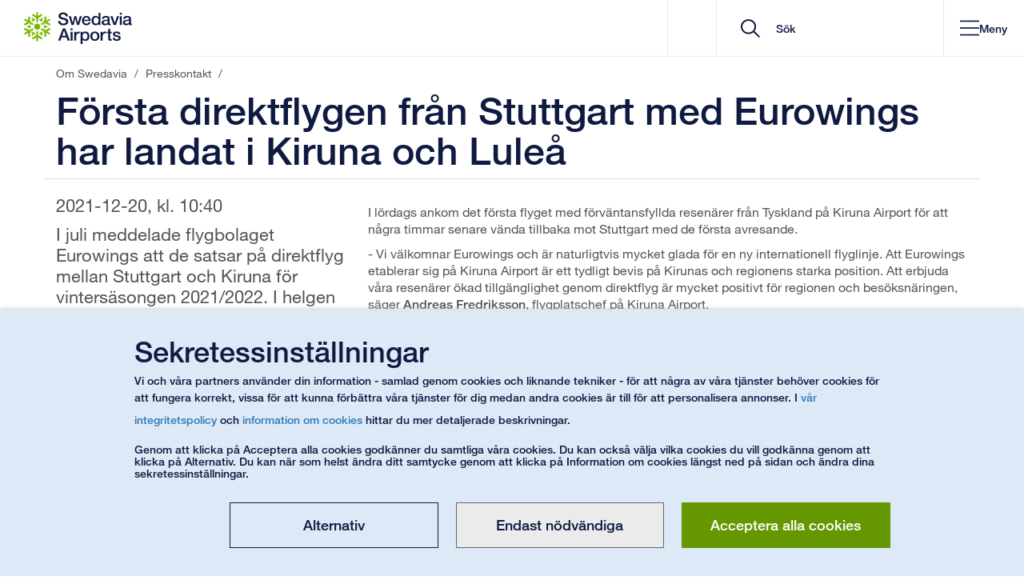

--- FILE ---
content_type: text/css; charset=UTF-8
request_url: https://www.swedavia.se/bundles/site.css?v=1MFC7IGa4hjYdc9QhQScUe8IEAo
body_size: 134107
content:
/* input(10188,32): run-time error CSS1019: Unexpected token, found ' '
input(10188,32): run-time error CSS1019: Unexpected token, found ' '
input(10188,32): run-time error CSS1042: Expected function, found ' '
input(10188,32): run-time error CSS1062: Expected semicolon or closing curly-brace, found ' '
input(10189,34): run-time error CSS1019: Unexpected token, found ' '
input(10189,34): run-time error CSS1019: Unexpected token, found ' '
input(10189,34): run-time error CSS1042: Expected function, found ' '
input(10189,34): run-time error CSS1062: Expected semicolon or closing curly-brace, found ' '
input(10193,32): run-time error CSS1019: Unexpected token, found ' '
input(10193,32): run-time error CSS1019: Unexpected token, found ' '
input(10193,32): run-time error CSS1042: Expected function, found ' '
input(10193,32): run-time error CSS1062: Expected semicolon or closing curly-brace, found ' '
input(10194,34): run-time error CSS1019: Unexpected token, found ' '
input(10194,34): run-time error CSS1019: Unexpected token, found ' '
input(10194,34): run-time error CSS1042: Expected function, found ' '
input(10194,34): run-time error CSS1062: Expected semicolon or closing curly-brace, found ' '
input(10198,32): run-time error CSS1019: Unexpected token, found ' '
input(10198,32): run-time error CSS1019: Unexpected token, found ' '
input(10198,32): run-time error CSS1042: Expected function, found ' '
input(10198,32): run-time error CSS1062: Expected semicolon or closing curly-brace, found ' '
input(10199,34): run-time error CSS1019: Unexpected token, found ' '
input(10199,34): run-time error CSS1019: Unexpected token, found ' '
input(10199,34): run-time error CSS1042: Expected function, found ' '
input(10199,34): run-time error CSS1062: Expected semicolon or closing curly-brace, found ' ' */
/*! normalize.css v4.1.1 | MIT License | github.com/necolas/normalize.css */

/**
 * 1. Change the default font family in all browsers (opinionated).
 * 2. Prevent adjustments of font size after orientation changes in IE and iOS.
 */

html {
  font-family: sans-serif; /* 1 */
  -ms-text-size-adjust: 100%; /* 2 */
  -webkit-text-size-adjust: 100%; /* 2 */
}

/**
 * Remove the margin in all browsers (opinionated).
 */

body {
  margin: 0;
}

/* HTML5 display definitions
   ========================================================================== */

/**
 * Add the correct display in IE 9-.
 * 1. Add the correct display in Edge, IE, and Firefox.
 * 2. Add the correct display in IE.
 */

article,
aside,
details, /* 1 */
figcaption,
figure,
footer,
header,
main, /* 2 */
menu,
nav,
section,
summary { /* 1 */
  display: block;
}

/**
 * Add the correct display in IE 9-.
 */

audio,
canvas,
progress,
video {
  display: inline-block;
}

/**
 * Add the correct display in iOS 4-7.
 */

audio:not([controls]) {
  display: none;
  height: 0;
}

/**
 * Add the correct vertical alignment in Chrome, Firefox, and Opera.
 */

progress {
  vertical-align: baseline;
}

/**
 * Add the correct display in IE 10-.
 * 1. Add the correct display in IE.
 */

template, /* 1 */
[hidden] {
  display: none;
}

/* Links
   ========================================================================== */

/**
 * 1. Remove the gray background on active links in IE 10.
 * 2. Remove gaps in links underline in iOS 8+ and Safari 8+.
 */

a {
  background-color: transparent; /* 1 */
  -webkit-text-decoration-skip: objects; /* 2 */
}

/**
 * Remove the outline on focused links when they are also active or hovered
 * in all browsers (opinionated).
 */

a:active,
a:hover {
  outline-width: 0;
}

/* Text-level semantics
   ========================================================================== */

/**
 * 1. Remove the bottom border in Firefox 39-.
 * 2. Add the correct text decoration in Chrome, Edge, IE, Opera, and Safari.
 */

abbr[title] {
  border-bottom: none; /* 1 */
  text-decoration: underline; /* 2 */
  text-decoration: underline dotted; /* 2 */
}

/**
 * Prevent the duplicate application of `bolder` by the next rule in Safari 6.
 */

b,
strong {
  font-weight: inherit;
}

/**
 * Add the correct font weight in Chrome, Edge, and Safari.
 */

b,
strong {
  font-weight: bolder;
}

/**
 * Add the correct font style in Android 4.3-.
 */

dfn {
  font-style: italic;
}

/**
 * Correct the font size and margin on `h1` elements within `section` and
 * `article` contexts in Chrome, Firefox, and Safari.
 */

h1 {
  font-size: 2em;
  margin: 0.67em 0;
}

/**
 * Add the correct background and color in IE 9-.
 */

mark {
  background-color: #ff0;
  color: #000;
}

/**
 * Add the correct font size in all browsers.
 */

small {
  font-size: 80%;
}

/**
 * Prevent `sub` and `sup` elements from affecting the line height in
 * all browsers.
 */

sub,
sup {
  font-size: 75%;
  line-height: 0;
  position: relative;
  vertical-align: baseline;
}

sub {
  bottom: -0.25em;
}

sup {
  top: -0.5em;
}

/* Embedded content
   ========================================================================== */

/**
 * Remove the border on images inside links in IE 10-.
 */

img {
  border-style: none;
}

/**
 * Hide the overflow in IE.
 */

svg:not(:root) {
  overflow: hidden;
}

/* Grouping content
   ========================================================================== */

/**
 * 1. Correct the inheritance and scaling of font size in all browsers.
 * 2. Correct the odd `em` font sizing in all browsers.
 */

code,
kbd,
pre,
samp {
  font-family: monospace, monospace; /* 1 */
  font-size: 1em; /* 2 */
}

/**
 * Add the correct margin in IE 8.
 */

figure {
  margin: 1em 40px;
}

/**
 * 1. Add the correct box sizing in Firefox.
 * 2. Show the overflow in Edge and IE.
 */

hr {
  box-sizing: content-box; /* 1 */
  height: 0; /* 1 */
  overflow: visible; /* 2 */
}

/* Forms
   ========================================================================== */

/**
 * 1. Change font properties to `inherit` in all browsers (opinionated).
 * 2. Remove the margin in Firefox and Safari.
 */

button,
input,
select,
textarea {
  font: inherit; /* 1 */
  margin: 0; /* 2 */
}

/**
 * Restore the font weight unset by the previous rule.
 */

optgroup {
  font-weight: bold;
}

/**
 * Show the overflow in IE.
 * 1. Show the overflow in Edge.
 */

button,
input { /* 1 */
  overflow: visible;
}

/**
 * Remove the inheritance of text transform in Edge, Firefox, and IE.
 * 1. Remove the inheritance of text transform in Firefox.
 */

button,
select { /* 1 */
  text-transform: none;
}

/**
 * 1. Prevent a WebKit bug where (2) destroys native `audio` and `video`
 *    controls in Android 4.
 * 2. Correct the inability to style clickable types in iOS and Safari.
 */

button,
html [type="button"], /* 1 */
[type="reset"],
[type="submit"] {
  -webkit-appearance: button; /* 2 */
}

/**
 * Remove the inner border and padding in Firefox.
 */

button::-moz-focus-inner,
[type="button"]::-moz-focus-inner,
[type="reset"]::-moz-focus-inner,
[type="submit"]::-moz-focus-inner {
  border-style: none;
  padding: 0;
}

/**
 * Restore the focus styles unset by the previous rule.
 */

button:-moz-focusring,
[type="button"]:-moz-focusring,
[type="reset"]:-moz-focusring,
[type="submit"]:-moz-focusring {
  outline: 1px dotted ButtonText;
}

/**
 * Change the border, margin, and padding in all browsers (opinionated).
 */

fieldset {
  border: 1px solid #c0c0c0;
  margin: 0 2px;
  padding: 0.35em 0.625em 0.75em;
}

/**
 * 1. Correct the text wrapping in Edge and IE.
 * 2. Correct the color inheritance from `fieldset` elements in IE.
 * 3. Remove the padding so developers are not caught out when they zero out
 *    `fieldset` elements in all browsers.
 */

legend {
  box-sizing: border-box; /* 1 */
  color: inherit; /* 2 */
  display: table; /* 1 */
  max-width: 100%; /* 1 */
  padding: 0; /* 3 */
  white-space: normal; /* 1 */
}

/**
 * Remove the default vertical scrollbar in IE.
 */

textarea {
  overflow: auto;
}

/**
 * 1. Add the correct box sizing in IE 10-.
 * 2. Remove the padding in IE 10-.
 */

[type="checkbox"],
[type="radio"] {
  box-sizing: border-box; /* 1 */
  padding: 0; /* 2 */
}

/**
 * Correct the cursor style of increment and decrement buttons in Chrome.
 */

[type="number"]::-webkit-inner-spin-button,
[type="number"]::-webkit-outer-spin-button {
  height: auto;
}

/**
 * 1. Correct the odd appearance in Chrome and Safari.
 * 2. Correct the outline style in Safari.
 */

[type="search"] {
  -webkit-appearance: textfield; /* 1 */
  outline-offset: -2px; /* 2 */
}

/**
 * Remove the inner padding and cancel buttons in Chrome and Safari on OS X.
 */

[type="search"]::-webkit-search-cancel-button,
[type="search"]::-webkit-search-decoration {
  -webkit-appearance: none;
}

/**
 * Correct the text style of placeholders in Chrome, Edge, and Safari.
 */

::-webkit-input-placeholder {
      color: inherit;
}

/**
 * 1. Correct the inability to style clickable types in iOS and Safari.
 * 2. Change font properties to `inherit` in Safari.
 */

::-webkit-file-upload-button {
  -webkit-appearance: button; /* 1 */
  font: inherit; /* 2 */
}
@charset "UTF-8";
/*!
 * Bootstrap v3.3.6 (http://getbootstrap.com)
 * Copyright 2011-2015 Twitter, Inc.
 * Licensed under MIT (https://github.com/twbs/bootstrap/blob/master/LICENSE)
 */
/*! normalize.css v3.0.3 | MIT License | github.com/necolas/normalize.css */
html {
  font-family: sans-serif;
  -webkit-text-size-adjust: 100%;
  -ms-text-size-adjust: 100%;
}

body {
  margin: 0;
}

article,
aside,
details,
figcaption,
figure,
footer,
header,
hgroup,
main,
menu,
nav,
section,
summary {
  display: block;
}

audio,
canvas,
progress,
video {
  display: inline-block;
  vertical-align: baseline;
}

audio:not([controls]) {
  display: none;
  height: 0;
}

[hidden],
template {
  display: none;
}

a {
  background-color: transparent;
}

a:active,
a:hover {
  outline: 0;
}

abbr[title] {
  border-bottom: 1px dotted;
}

b,
strong {
  font-weight: bold;
}

dfn {
  font-style: italic;
}

h1 {
  margin: 0.67em 0;
  font-size: 2em;
}

mark {
  color: #000;
  background: #ff0;
}

small {
  font-size: 80%;
}

sub,
sup {
  position: relative;
  font-size: 75%;
  line-height: 0;
  vertical-align: baseline;
}

sup {
  top: -0.5em;
}

sub {
  bottom: -0.25em;
}

img {
  border: 0;
}

svg:not(:root) {
  overflow: hidden;
}

figure {
  margin: 1em 40px;
}

hr {
  height: 0;
  -webkit-box-sizing: content-box;
  -moz-box-sizing: content-box;
  box-sizing: content-box;
}

pre {
  overflow: auto;
}

code,
kbd,
pre,
samp {
  font-family: monospace, monospace;
  font-size: 1em;
}

button,
input,
optgroup,
select,
textarea {
  margin: 0;
  font: inherit;
  color: inherit;
}

button {
  overflow: visible;
}

button,
select {
  text-transform: none;
}

button,
html input[type=button],
input[type=reset],
input[type=submit] {
  -webkit-appearance: button;
  cursor: pointer;
}

button[disabled],
html input[disabled] {
  cursor: default;
}

button::-moz-focus-inner,
input::-moz-focus-inner {
  padding: 0;
  border: 0;
}

input {
  line-height: normal;
}

input[type=checkbox],
input[type=radio] {
  -webkit-box-sizing: border-box;
  -moz-box-sizing: border-box;
  box-sizing: border-box;
  padding: 0;
}

input[type=number]::-webkit-inner-spin-button,
input[type=number]::-webkit-outer-spin-button {
  height: auto;
}

input[type=search] {
  -webkit-box-sizing: content-box;
  -moz-box-sizing: content-box;
  box-sizing: content-box;
  -webkit-appearance: textfield;
}

input[type=search]::-webkit-search-cancel-button,
input[type=search]::-webkit-search-decoration {
  -webkit-appearance: none;
}

fieldset {
  padding: 0.35em 0.625em 0.75em;
  margin: 0 2px;
  border: 1px solid #c0c0c0;
}

legend {
  padding: 0;
  border: 0;
}

textarea {
  overflow: auto;
}

optgroup {
  font-weight: bold;
}

table {
  border-spacing: 0;
  border-collapse: collapse;
}

td,
th {
  padding: 0;
}

/*! Source: https://github.com/h5bp/html5-boilerplate/blob/master/src/css/main.css */
@media print {
  *,
  *:before,
  *:after {
    color: #000 !important;
    text-shadow: none !important;
    background: transparent !important;
    -webkit-box-shadow: none !important;
    box-shadow: none !important;
  }
  a,
  a:visited {
    text-decoration: underline;
  }
  a[href]:after {
    content: " (" attr(href) ")";
  }
  abbr[title]:after {
    content: " (" attr(title) ")";
  }
  a[href^="#"]:after,
  a[href^="javascript:"]:after {
    content: "";
  }
  pre,
  blockquote {
    border: 1px solid #999;
    page-break-inside: avoid;
  }
  thead {
    display: table-header-group;
  }
  tr,
  img {
    page-break-inside: avoid;
  }
  img {
    max-width: 100% !important;
  }
  p,
  h2,
  h3 {
    orphans: 3;
    widows: 3;
  }
  h2,
  h3 {
    page-break-after: avoid;
  }
  .navbar {
    display: none;
  }
  .btn > .caret,
  .dropup > .btn > .caret {
    border-top-color: #000 !important;
  }
  .label {
    border: 1px solid #000;
  }
  .table {
    border-collapse: collapse !important;
  }
  .table td,
  .table th {
    background-color: #fff !important;
  }
  .table-bordered th,
  .table-bordered td {
    border: 1px solid #ddd !important;
  }
}
@font-face {
  font-family: "Glyphicons Halflings";
  src: url("/Static/Styles/Fonts/glyphicons-halflings-regular.eot?v=PC1lcchdLKnHIPrCvX9cyLm7LbI");
  src: url("/Static/Styles/Fonts/glyphicons-halflings-regular.eot?v=PC1lcchdLKnHIPrCvX9cyLm7LbI&#iefix") format("embedded-opentype"), url("/Static/Styles/Fonts/glyphicons-halflings-regular.woff2?v=PC1lcchdLKnHIPrCvX9cyLm7LbI") format("woff2"), url("/Static/Styles/Fonts/glyphicons-halflings-regular.woff?v=PC1lcchdLKnHIPrCvX9cyLm7LbI") format("woff"), url("/Static/Styles/Fonts/glyphicons-halflings-regular.ttf?v=PC1lcchdLKnHIPrCvX9cyLm7LbI") format("truetype"), url("/Static/Styles/Fonts/glyphicons-halflings-regular.svg#glyphicons_halflingsregular") format("svg");
}
.glyphicon {
  position: relative;
  top: 1px;
  display: inline-block;
  font-family: "Glyphicons Halflings";
  font-style: normal;
  font-weight: normal;
  line-height: 1;
  -webkit-font-smoothing: antialiased;
  -moz-osx-font-smoothing: grayscale;
}

.glyphicon-asterisk:before {
  content: "*";
}

.glyphicon-plus:before {
  content: "+";
}

.glyphicon-euro:before,
.glyphicon-eur:before {
  content: "€";
}

.glyphicon-minus:before {
  content: "−";
}

.glyphicon-cloud:before {
  content: "☁";
}

.glyphicon-envelope:before {
  content: "✉";
}

.glyphicon-pencil:before {
  content: "✏";
}

.glyphicon-glass:before {
  content: "\e001";
}

.glyphicon-music:before {
  content: "\e002";
}

.glyphicon-search:before {
  content: "\e003";
}

.glyphicon-heart:before {
  content: "\e005";
}

.glyphicon-star:before {
  content: "\e006";
}

.glyphicon-star-empty:before {
  content: "\e007";
}

.glyphicon-user:before {
  content: "\e008";
}

.glyphicon-film:before {
  content: "\e009";
}

.glyphicon-th-large:before {
  content: "\e010";
}

.glyphicon-th:before {
  content: "\e011";
}

.glyphicon-th-list:before {
  content: "\e012";
}

.glyphicon-ok:before {
  content: "\e013";
}

.glyphicon-remove:before {
  content: "\e014";
}

.glyphicon-zoom-in:before {
  content: "\e015";
}

.glyphicon-zoom-out:before {
  content: "\e016";
}

.glyphicon-off:before {
  content: "\e017";
}

.glyphicon-signal:before {
  content: "\e018";
}

.glyphicon-cog:before {
  content: "\e019";
}

.glyphicon-trash:before {
  content: "\e020";
}

.glyphicon-home:before {
  content: "\e021";
}

.glyphicon-file:before {
  content: "\e022";
}

.glyphicon-time:before {
  content: "\e023";
}

.glyphicon-road:before {
  content: "\e024";
}

.glyphicon-download-alt:before {
  content: "\e025";
}

.glyphicon-download:before {
  content: "\e026";
}

.glyphicon-upload:before {
  content: "\e027";
}

.glyphicon-inbox:before {
  content: "\e028";
}

.glyphicon-play-circle:before {
  content: "\e029";
}

.glyphicon-repeat:before {
  content: "\e030";
}

.glyphicon-refresh:before {
  content: "\e031";
}

.glyphicon-list-alt:before {
  content: "\e032";
}

.glyphicon-lock:before {
  content: "\e033";
}

.glyphicon-flag:before {
  content: "\e034";
}

.glyphicon-headphones:before {
  content: "\e035";
}

.glyphicon-volume-off:before {
  content: "\e036";
}

.glyphicon-volume-down:before {
  content: "\e037";
}

.glyphicon-volume-up:before {
  content: "\e038";
}

.glyphicon-qrcode:before {
  content: "\e039";
}

.glyphicon-barcode:before {
  content: "\e040";
}

.glyphicon-tag:before {
  content: "\e041";
}

.glyphicon-tags:before {
  content: "\e042";
}

.glyphicon-book:before {
  content: "\e043";
}

.glyphicon-bookmark:before {
  content: "\e044";
}

.glyphicon-print:before {
  content: "\e045";
}

.glyphicon-camera:before {
  content: "\e046";
}

.glyphicon-font:before {
  content: "\e047";
}

.glyphicon-bold:before {
  content: "\e048";
}

.glyphicon-italic:before {
  content: "\e049";
}

.glyphicon-text-height:before {
  content: "\e050";
}

.glyphicon-text-width:before {
  content: "\e051";
}

.glyphicon-align-left:before {
  content: "\e052";
}

.glyphicon-align-center:before {
  content: "\e053";
}

.glyphicon-align-right:before {
  content: "\e054";
}

.glyphicon-align-justify:before {
  content: "\e055";
}

.glyphicon-list:before {
  content: "\e056";
}

.glyphicon-indent-left:before {
  content: "\e057";
}

.glyphicon-indent-right:before {
  content: "\e058";
}

.glyphicon-facetime-video:before {
  content: "\e059";
}

.glyphicon-picture:before {
  content: "\e060";
}

.glyphicon-map-marker:before {
  content: "\e062";
}

.glyphicon-adjust:before {
  content: "\e063";
}

.glyphicon-tint:before {
  content: "\e064";
}

.glyphicon-edit:before {
  content: "\e065";
}

.glyphicon-share:before {
  content: "\e066";
}

.glyphicon-check:before {
  content: "\e067";
}

.glyphicon-move:before {
  content: "\e068";
}

.glyphicon-step-backward:before {
  content: "\e069";
}

.glyphicon-fast-backward:before {
  content: "\e070";
}

.glyphicon-backward:before {
  content: "\e071";
}

.glyphicon-play:before {
  content: "\e072";
}

.glyphicon-pause:before {
  content: "\e073";
}

.glyphicon-stop:before {
  content: "\e074";
}

.glyphicon-forward:before {
  content: "\e075";
}

.glyphicon-fast-forward:before {
  content: "\e076";
}

.glyphicon-step-forward:before {
  content: "\e077";
}

.glyphicon-eject:before {
  content: "\e078";
}

.glyphicon-chevron-left:before {
  content: "\e079";
}

.glyphicon-chevron-right:before {
  content: "\e080";
}

.glyphicon-plus-sign:before {
  content: "\e081";
}

.glyphicon-minus-sign:before {
  content: "\e082";
}

.glyphicon-remove-sign:before {
  content: "\e083";
}

.glyphicon-ok-sign:before {
  content: "\e084";
}

.glyphicon-question-sign:before {
  content: "\e085";
}

.glyphicon-info-sign:before {
  content: "\e086";
}

.glyphicon-screenshot:before {
  content: "\e087";
}

.glyphicon-remove-circle:before {
  content: "\e088";
}

.glyphicon-ok-circle:before {
  content: "\e089";
}

.glyphicon-ban-circle:before {
  content: "\e090";
}

.glyphicon-arrow-left:before {
  content: "\e091";
}

.glyphicon-arrow-right:before {
  content: "\e092";
}

.glyphicon-arrow-up:before {
  content: "\e093";
}

.glyphicon-arrow-down:before {
  content: "\e094";
}

.glyphicon-share-alt:before {
  content: "\e095";
}

.glyphicon-resize-full:before {
  content: "\e096";
}

.glyphicon-resize-small:before {
  content: "\e097";
}

.glyphicon-exclamation-sign:before {
  content: "\e101";
}

.glyphicon-gift:before {
  content: "\e102";
}

.glyphicon-leaf:before {
  content: "\e103";
}

.glyphicon-fire:before {
  content: "\e104";
}

.glyphicon-eye-open:before {
  content: "\e105";
}

.glyphicon-eye-close:before {
  content: "\e106";
}

.glyphicon-warning-sign:before {
  content: "\e107";
}

.glyphicon-plane:before {
  content: "\e108";
}

.glyphicon-calendar:before {
  content: "\e109";
}

.glyphicon-random:before {
  content: "\e110";
}

.glyphicon-comment:before {
  content: "\e111";
}

.glyphicon-magnet:before {
  content: "\e112";
}

.glyphicon-chevron-up:before {
  content: "\e113";
}

.glyphicon-chevron-down:before {
  content: "\e114";
}

.glyphicon-retweet:before {
  content: "\e115";
}

.glyphicon-shopping-cart:before {
  content: "\e116";
}

.glyphicon-folder-close:before {
  content: "\e117";
}

.glyphicon-folder-open:before {
  content: "\e118";
}

.glyphicon-resize-vertical:before {
  content: "\e119";
}

.glyphicon-resize-horizontal:before {
  content: "\e120";
}

.glyphicon-hdd:before {
  content: "\e121";
}

.glyphicon-bullhorn:before {
  content: "\e122";
}

.glyphicon-bell:before {
  content: "\e123";
}

.glyphicon-certificate:before {
  content: "\e124";
}

.glyphicon-thumbs-up:before {
  content: "\e125";
}

.glyphicon-thumbs-down:before {
  content: "\e126";
}

.glyphicon-hand-right:before {
  content: "\e127";
}

.glyphicon-hand-left:before {
  content: "\e128";
}

.glyphicon-hand-up:before {
  content: "\e129";
}

.glyphicon-hand-down:before {
  content: "\e130";
}

.glyphicon-circle-arrow-right:before {
  content: "\e131";
}

.glyphicon-circle-arrow-left:before {
  content: "\e132";
}

.glyphicon-circle-arrow-up:before {
  content: "\e133";
}

.glyphicon-circle-arrow-down:before {
  content: "\e134";
}

.glyphicon-globe:before {
  content: "\e135";
}

.glyphicon-wrench:before {
  content: "\e136";
}

.glyphicon-tasks:before {
  content: "\e137";
}

.glyphicon-filter:before {
  content: "\e138";
}

.glyphicon-briefcase:before {
  content: "\e139";
}

.glyphicon-fullscreen:before {
  content: "\e140";
}

.glyphicon-dashboard:before {
  content: "\e141";
}

.glyphicon-paperclip:before {
  content: "\e142";
}

.glyphicon-heart-empty:before {
  content: "\e143";
}

.glyphicon-link:before {
  content: "\e144";
}

.glyphicon-phone:before {
  content: "\e145";
}

.glyphicon-pushpin:before {
  content: "\e146";
}

.glyphicon-usd:before {
  content: "\e148";
}

.glyphicon-gbp:before {
  content: "\e149";
}

.glyphicon-sort:before {
  content: "\e150";
}

.glyphicon-sort-by-alphabet:before {
  content: "\e151";
}

.glyphicon-sort-by-alphabet-alt:before {
  content: "\e152";
}

.glyphicon-sort-by-order:before {
  content: "\e153";
}

.glyphicon-sort-by-order-alt:before {
  content: "\e154";
}

.glyphicon-sort-by-attributes:before {
  content: "\e155";
}

.glyphicon-sort-by-attributes-alt:before {
  content: "\e156";
}

.glyphicon-unchecked:before {
  content: "\e157";
}

.glyphicon-expand:before {
  content: "\e158";
}

.glyphicon-collapse-down:before {
  content: "\e159";
}

.glyphicon-collapse-up:before {
  content: "\e160";
}

.glyphicon-log-in:before {
  content: "\e161";
}

.glyphicon-flash:before {
  content: "\e162";
}

.glyphicon-log-out:before {
  content: "\e163";
}

.glyphicon-new-window:before {
  content: "\e164";
}

.glyphicon-record:before {
  content: "\e165";
}

.glyphicon-save:before {
  content: "\e166";
}

.glyphicon-open:before {
  content: "\e167";
}

.glyphicon-saved:before {
  content: "\e168";
}

.glyphicon-import:before {
  content: "\e169";
}

.glyphicon-export:before {
  content: "\e170";
}

.glyphicon-send:before {
  content: "\e171";
}

.glyphicon-floppy-disk:before {
  content: "\e172";
}

.glyphicon-floppy-saved:before {
  content: "\e173";
}

.glyphicon-floppy-remove:before {
  content: "\e174";
}

.glyphicon-floppy-save:before {
  content: "\e175";
}

.glyphicon-floppy-open:before {
  content: "\e176";
}

.glyphicon-credit-card:before {
  content: "\e177";
}

.glyphicon-transfer:before {
  content: "\e178";
}

.glyphicon-cutlery:before {
  content: "\e179";
}

.glyphicon-header:before {
  content: "\e180";
}

.glyphicon-compressed:before {
  content: "\e181";
}

.glyphicon-earphone:before {
  content: "\e182";
}

.glyphicon-phone-alt:before {
  content: "\e183";
}

.glyphicon-tower:before {
  content: "\e184";
}

.glyphicon-stats:before {
  content: "\e185";
}

.glyphicon-sd-video:before {
  content: "\e186";
}

.glyphicon-hd-video:before {
  content: "\e187";
}

.glyphicon-subtitles:before {
  content: "\e188";
}

.glyphicon-sound-stereo:before {
  content: "\e189";
}

.glyphicon-sound-dolby:before {
  content: "\e190";
}

.glyphicon-sound-5-1:before {
  content: "\e191";
}

.glyphicon-sound-6-1:before {
  content: "\e192";
}

.glyphicon-sound-7-1:before {
  content: "\e193";
}

.glyphicon-copyright-mark:before {
  content: "\e194";
}

.glyphicon-registration-mark:before {
  content: "\e195";
}

.glyphicon-cloud-download:before {
  content: "\e197";
}

.glyphicon-cloud-upload:before {
  content: "\e198";
}

.glyphicon-tree-conifer:before {
  content: "\e199";
}

.glyphicon-tree-deciduous:before {
  content: "\e200";
}

.glyphicon-cd:before {
  content: "\e201";
}

.glyphicon-save-file:before {
  content: "\e202";
}

.glyphicon-open-file:before {
  content: "\e203";
}

.glyphicon-level-up:before {
  content: "\e204";
}

.glyphicon-copy:before {
  content: "\e205";
}

.glyphicon-paste:before {
  content: "\e206";
}

.glyphicon-alert:before {
  content: "\e209";
}

.glyphicon-equalizer:before {
  content: "\e210";
}

.glyphicon-king:before {
  content: "\e211";
}

.glyphicon-queen:before {
  content: "\e212";
}

.glyphicon-pawn:before {
  content: "\e213";
}

.glyphicon-bishop:before {
  content: "\e214";
}

.glyphicon-knight:before {
  content: "\e215";
}

.glyphicon-baby-formula:before {
  content: "\e216";
}

.glyphicon-tent:before {
  content: "⛺";
}

.glyphicon-blackboard:before {
  content: "\e218";
}

.glyphicon-bed:before {
  content: "\e219";
}

.glyphicon-apple:before {
  content: "\f8ff";
}

.glyphicon-erase:before {
  content: "\e221";
}

.glyphicon-hourglass:before {
  content: "⌛";
}

.glyphicon-lamp:before {
  content: "\e223";
}

.glyphicon-duplicate:before {
  content: "\e224";
}

.glyphicon-piggy-bank:before {
  content: "\e225";
}

.glyphicon-scissors:before {
  content: "\e226";
}

.glyphicon-bitcoin:before {
  content: "\e227";
}

.glyphicon-btc:before {
  content: "\e227";
}

.glyphicon-xbt:before {
  content: "\e227";
}

.glyphicon-yen:before {
  content: "¥";
}

.glyphicon-jpy:before {
  content: "¥";
}

.glyphicon-ruble:before {
  content: "₽";
}

.glyphicon-rub:before {
  content: "₽";
}

.glyphicon-scale:before {
  content: "\e230";
}

.glyphicon-ice-lolly:before {
  content: "\e231";
}

.glyphicon-ice-lolly-tasted:before {
  content: "\e232";
}

.glyphicon-education:before {
  content: "\e233";
}

.glyphicon-option-horizontal:before {
  content: "\e234";
}

.glyphicon-option-vertical:before {
  content: "\e235";
}

.glyphicon-menu-hamburger:before {
  content: "\e236";
}

.glyphicon-modal-window:before {
  content: "\e237";
}

.glyphicon-oil:before {
  content: "\e238";
}

.glyphicon-grain:before {
  content: "\e239";
}

.glyphicon-sunglasses:before {
  content: "\e240";
}

.glyphicon-text-size:before {
  content: "\e241";
}

.glyphicon-text-color:before {
  content: "\e242";
}

.glyphicon-text-background:before {
  content: "\e243";
}

.glyphicon-object-align-top:before {
  content: "\e244";
}

.glyphicon-object-align-bottom:before {
  content: "\e245";
}

.glyphicon-object-align-horizontal:before {
  content: "\e246";
}

.glyphicon-object-align-left:before {
  content: "\e247";
}

.glyphicon-object-align-vertical:before {
  content: "\e248";
}

.glyphicon-object-align-right:before {
  content: "\e249";
}

.glyphicon-triangle-right:before {
  content: "\e250";
}

.glyphicon-triangle-left:before {
  content: "\e251";
}

.glyphicon-triangle-bottom:before {
  content: "\e252";
}

.glyphicon-triangle-top:before {
  content: "\e253";
}

.glyphicon-console:before {
  content: "\e254";
}

.glyphicon-superscript:before {
  content: "\e255";
}

.glyphicon-subscript:before {
  content: "\e256";
}

.glyphicon-menu-left:before {
  content: "\e257";
}

.glyphicon-menu-right:before {
  content: "\e258";
}

.glyphicon-menu-down:before {
  content: "\e259";
}

.glyphicon-menu-up:before {
  content: "\e260";
}

* {
  -webkit-box-sizing: border-box;
  -moz-box-sizing: border-box;
  box-sizing: border-box;
}

*:before,
*:after {
  -webkit-box-sizing: border-box;
  -moz-box-sizing: border-box;
  box-sizing: border-box;
}

html {
  font-size: 10px;
  -webkit-tap-highlight-color: rgba(0, 0, 0, 0);
}

body {
  font-family: "Helvetica Neue", Helvetica, Arial, sans-serif;
  font-size: 14px;
  line-height: 1.42857143;
  color: #333;
  background-color: #fff;
}

input,
button,
select,
textarea {
  font-family: inherit;
  font-size: inherit;
  line-height: inherit;
}

a {
  color: #337ab7;
  text-decoration: none;
}

a:hover,
a:focus {
  color: #23527c;
  text-decoration: underline;
}

a:focus {
  outline: thin dotted;
  outline: 5px auto -webkit-focus-ring-color;
  outline-offset: -2px;
}

figure {
  margin: 0;
}

img {
  vertical-align: middle;
}

.img-responsive,
.thumbnail > img,
.thumbnail a > img,
.carousel-inner > .item > img,
.carousel-inner > .item > a > img {
  display: block;
  max-width: 100%;
  height: auto;
}

.img-rounded {
  border-radius: 6px;
}

.img-thumbnail {
  display: inline-block;
  max-width: 100%;
  height: auto;
  padding: 4px;
  line-height: 1.42857143;
  background-color: #fff;
  border: 1px solid #ddd;
  border-radius: 4px;
  -webkit-transition: all 0.2s ease-in-out;
  -o-transition: all 0.2s ease-in-out;
  transition: all 0.2s ease-in-out;
}

.img-circle {
  border-radius: 50%;
}

hr {
  margin-top: 20px;
  margin-bottom: 20px;
  border: 0;
  border-top: 1px solid #eee;
}

.sr-only, .bootstrap-datetimepicker-widget table th.next::after, .bootstrap-datetimepicker-widget table th.prev::after, .bootstrap-datetimepicker-widget .picker-switch::after, .bootstrap-datetimepicker-widget .btn[data-action=today]::after, .bootstrap-datetimepicker-widget .btn[data-action=clear]::after, .bootstrap-datetimepicker-widget .btn[data-action=togglePeriod]::after, .bootstrap-datetimepicker-widget .btn[data-action=showMinutes]::after, .bootstrap-datetimepicker-widget .btn[data-action=showHours]::after, .bootstrap-datetimepicker-widget .btn[data-action=decrementMinutes]::after, .bootstrap-datetimepicker-widget .btn[data-action=decrementHours]::after, .bootstrap-datetimepicker-widget .btn[data-action=incrementMinutes]::after, .bootstrap-datetimepicker-widget .btn[data-action=incrementHours]::after {
  position: absolute;
  width: 1px;
  height: 1px;
  padding: 0;
  margin: -1px;
  overflow: hidden;
  clip: rect(0, 0, 0, 0);
  border: 0;
}

.sr-only-focusable:active,
.sr-only-focusable:focus {
  position: static;
  width: auto;
  height: auto;
  margin: 0;
  overflow: visible;
  clip: auto;
}

[role=button] {
  cursor: pointer;
}

h1,
h2,
h3,
h4,
h5,
h6,
.h1,
.h2,
.h3,
.h4,
.h5,
.h6 {
  font-family: inherit;
  font-weight: 500;
  line-height: 1.1;
  color: inherit;
}

h1 small,
h2 small,
h3 small,
h4 small,
h5 small,
h6 small,
.h1 small,
.h2 small,
.h3 small,
.h4 small,
.h5 small,
.h6 small,
h1 .small,
h2 .small,
h3 .small,
h4 .small,
h5 .small,
h6 .small,
.h1 .small,
.h2 .small,
.h3 .small,
.h4 .small,
.h5 .small,
.h6 .small {
  font-weight: normal;
  line-height: 1;
  color: #777;
}

h1,
.h1,
h2,
.h2,
h3,
.h3 {
  margin-top: 20px;
  margin-bottom: 10px;
}

h1 small,
.h1 small,
h2 small,
.h2 small,
h3 small,
.h3 small,
h1 .small,
.h1 .small,
h2 .small,
.h2 .small,
h3 .small,
.h3 .small {
  font-size: 65%;
}

h4,
.h4,
h5,
.h5,
h6,
.h6 {
  margin-top: 10px;
  margin-bottom: 10px;
}

h4 small,
.h4 small,
h5 small,
.h5 small,
h6 small,
.h6 small,
h4 .small,
.h4 .small,
h5 .small,
.h5 .small,
h6 .small,
.h6 .small {
  font-size: 75%;
}

h1,
.h1 {
  font-size: 36px;
}

h2,
.h2 {
  font-size: 30px;
}

h3,
.h3 {
  font-size: 24px;
}

h4,
.h4 {
  font-size: 18px;
}

h5,
.h5 {
  font-size: 14px;
}

h6,
.h6 {
  font-size: 12px;
}

p {
  margin: 0 0 10px;
}

.lead {
  margin-bottom: 20px;
  font-size: 16px;
  font-weight: 300;
  line-height: 1.4;
}

@media (min-width: 768px) {
  .lead {
    font-size: 21px;
  }
}
small,
.small {
  font-size: 85%;
}

mark,
.mark {
  padding: 0.2em;
  background-color: #fcf8e3;
}

.text-left {
  text-align: left;
}

.text-right {
  text-align: right;
}

.text-center {
  text-align: center;
}

.text-justify {
  text-align: justify;
}

.text-nowrap {
  white-space: nowrap;
}

.text-lowercase {
  text-transform: lowercase;
}

.text-uppercase {
  text-transform: uppercase;
}

.text-capitalize {
  text-transform: capitalize;
}

.text-muted {
  color: #777;
}

.text-primary {
  color: #337ab7;
}

a.text-primary:hover,
a.text-primary:focus {
  color: #286090;
}

.text-success {
  color: #3c763d;
}

a.text-success:hover,
a.text-success:focus {
  color: #2b542c;
}

.text-info {
  color: #31708f;
}

a.text-info:hover,
a.text-info:focus {
  color: #245269;
}

.text-warning {
  color: #8a6d3b;
}

a.text-warning:hover,
a.text-warning:focus {
  color: #66512c;
}

.text-danger {
  color: #a94442;
}

a.text-danger:hover,
a.text-danger:focus {
  color: #843534;
}

.bg-primary {
  color: #fff;
  background-color: #337ab7;
}

a.bg-primary:hover,
a.bg-primary:focus {
  background-color: #286090;
}

.bg-success {
  background-color: #dff0d8;
}

a.bg-success:hover,
a.bg-success:focus {
  background-color: #c1e2b3;
}

.bg-info {
  background-color: #d9edf7;
}

a.bg-info:hover,
a.bg-info:focus {
  background-color: #afd9ee;
}

.bg-warning {
  background-color: #fcf8e3;
}

a.bg-warning:hover,
a.bg-warning:focus {
  background-color: #f7ecb5;
}

.bg-danger {
  background-color: #f2dede;
}

a.bg-danger:hover,
a.bg-danger:focus {
  background-color: #e4b9b9;
}

.page-header {
  padding-bottom: 9px;
  margin: 40px 0 20px;
  border-bottom: 1px solid #eee;
}

ul,
ol {
  margin-top: 0;
  margin-bottom: 10px;
}

ul ul,
ol ul,
ul ol,
ol ol {
  margin-bottom: 0;
}

.list-unstyled {
  padding-left: 0;
  list-style: none;
}

.list-inline {
  padding-left: 0;
  margin-left: -5px;
  list-style: none;
}

.list-inline > li {
  display: inline-block;
  padding-right: 5px;
  padding-left: 5px;
}

dl {
  margin-top: 0;
  margin-bottom: 20px;
}

dt,
dd {
  line-height: 1.42857143;
}

dt {
  font-weight: bold;
}

dd {
  margin-left: 0;
}

@media (min-width: 768px) {
  .dl-horizontal dt {
    float: left;
    width: 160px;
    overflow: hidden;
    clear: left;
    text-align: right;
    text-overflow: ellipsis;
    white-space: nowrap;
  }
  .dl-horizontal dd {
    margin-left: 180px;
  }
}
abbr[title],
abbr[data-original-title] {
  cursor: help;
  border-bottom: 1px dotted #777;
}

.initialism {
  font-size: 90%;
  text-transform: uppercase;
}

blockquote {
  padding: 10px 20px;
  margin: 0 0 20px;
  font-size: 17.5px;
  border-left: 5px solid #eee;
}

blockquote p:last-child,
blockquote ul:last-child,
blockquote ol:last-child {
  margin-bottom: 0;
}

blockquote footer,
blockquote small,
blockquote .small {
  display: block;
  font-size: 80%;
  line-height: 1.42857143;
  color: #777;
}

blockquote footer:before,
blockquote small:before,
blockquote .small:before {
  content: "— ";
}

.blockquote-reverse,
blockquote.pull-right {
  padding-right: 15px;
  padding-left: 0;
  text-align: right;
  border-right: 5px solid #eee;
  border-left: 0;
}

.blockquote-reverse footer:before,
blockquote.pull-right footer:before,
.blockquote-reverse small:before,
blockquote.pull-right small:before,
.blockquote-reverse .small:before,
blockquote.pull-right .small:before {
  content: "";
}

.blockquote-reverse footer:after,
blockquote.pull-right footer:after,
.blockquote-reverse small:after,
blockquote.pull-right small:after,
.blockquote-reverse .small:after,
blockquote.pull-right .small:after {
  content: " —";
}

address {
  margin-bottom: 20px;
  font-style: normal;
  line-height: 1.42857143;
}

code,
kbd,
pre,
samp {
  font-family: Menlo, Monaco, Consolas, "Courier New", monospace;
}

code {
  padding: 2px 4px;
  font-size: 90%;
  color: #c7254e;
  background-color: #f9f2f4;
  border-radius: 4px;
}

kbd {
  padding: 2px 4px;
  font-size: 90%;
  color: #fff;
  background-color: #333;
  border-radius: 3px;
  -webkit-box-shadow: inset 0 -1px 0 rgba(0, 0, 0, 0.25);
  box-shadow: inset 0 -1px 0 rgba(0, 0, 0, 0.25);
}

kbd kbd {
  padding: 0;
  font-size: 100%;
  font-weight: bold;
  -webkit-box-shadow: none;
  box-shadow: none;
}

pre {
  display: block;
  padding: 9.5px;
  margin: 0 0 10px;
  font-size: 13px;
  line-height: 1.42857143;
  color: #333;
  word-break: break-all;
  word-wrap: break-word;
  background-color: #f5f5f5;
  border: 1px solid #ccc;
  border-radius: 4px;
}

pre code {
  padding: 0;
  font-size: inherit;
  color: inherit;
  white-space: pre-wrap;
  background-color: transparent;
  border-radius: 0;
}

.pre-scrollable {
  max-height: 340px;
  overflow-y: scroll;
}

.container {
  padding-right: 15px;
  padding-left: 15px;
  margin-right: auto;
  margin-left: auto;
}

@media (min-width: 768px) {
  .container {
    width: 750px;
  }
}
@media (min-width: 992px) {
  .container {
    width: 970px;
  }
}
@media (min-width: 1200px) {
  .container {
    width: 1170px;
  }
}
.container-fluid {
  padding-right: 15px;
  padding-left: 15px;
  margin-right: auto;
  margin-left: auto;
}

.row {
  margin-right: -15px;
  margin-left: -15px;
}

.col-xs-1, .col-sm-1, .col-md-1, .col-lg-1, .col-xs-2, .col-sm-2, .col-md-2, .col-lg-2, .col-xs-3, .col-sm-3, .col-md-3, .col-lg-3, .col-xs-4, .col-sm-4, .col-md-4, .col-lg-4, .col-xs-5, .col-sm-5, .col-md-5, .col-lg-5, .col-xs-6, .col-sm-6, .col-md-6, .col-lg-6, .col-xs-7, .col-sm-7, .col-md-7, .col-lg-7, .col-xs-8, .col-sm-8, .col-md-8, .col-lg-8, .col-xs-9, .col-sm-9, .col-md-9, .col-lg-9, .col-xs-10, .col-sm-10, .col-md-10, .col-lg-10, .col-xs-11, .col-sm-11, .col-md-11, .col-lg-11, .col-xs-12, .col-sm-12, .col-md-12, .col-lg-12 {
  position: relative;
  min-height: 1px;
  padding-right: 15px;
  padding-left: 15px;
}

.col-xs-1, .col-xs-2, .col-xs-3, .col-xs-4, .col-xs-5, .col-xs-6, .col-xs-7, .col-xs-8, .col-xs-9, .col-xs-10, .col-xs-11, .col-xs-12 {
  float: left;
}

.col-xs-12 {
  width: 100%;
}

.col-xs-11 {
  width: 91.66666667%;
}

.col-xs-10 {
  width: 83.33333333%;
}

.col-xs-9 {
  width: 75%;
}

.col-xs-8 {
  width: 66.66666667%;
}

.col-xs-7 {
  width: 58.33333333%;
}

.col-xs-6 {
  width: 50%;
}

.col-xs-5 {
  width: 41.66666667%;
}

.col-xs-4 {
  width: 33.33333333%;
}

.col-xs-3 {
  width: 25%;
}

.col-xs-2 {
  width: 16.66666667%;
}

.col-xs-1 {
  width: 8.33333333%;
}

.col-xs-pull-12 {
  right: 100%;
}

.col-xs-pull-11 {
  right: 91.66666667%;
}

.col-xs-pull-10 {
  right: 83.33333333%;
}

.col-xs-pull-9 {
  right: 75%;
}

.col-xs-pull-8 {
  right: 66.66666667%;
}

.col-xs-pull-7 {
  right: 58.33333333%;
}

.col-xs-pull-6 {
  right: 50%;
}

.col-xs-pull-5 {
  right: 41.66666667%;
}

.col-xs-pull-4 {
  right: 33.33333333%;
}

.col-xs-pull-3 {
  right: 25%;
}

.col-xs-pull-2 {
  right: 16.66666667%;
}

.col-xs-pull-1 {
  right: 8.33333333%;
}

.col-xs-pull-0 {
  right: auto;
}

.col-xs-push-12 {
  left: 100%;
}

.col-xs-push-11 {
  left: 91.66666667%;
}

.col-xs-push-10 {
  left: 83.33333333%;
}

.col-xs-push-9 {
  left: 75%;
}

.col-xs-push-8 {
  left: 66.66666667%;
}

.col-xs-push-7 {
  left: 58.33333333%;
}

.col-xs-push-6 {
  left: 50%;
}

.col-xs-push-5 {
  left: 41.66666667%;
}

.col-xs-push-4 {
  left: 33.33333333%;
}

.col-xs-push-3 {
  left: 25%;
}

.col-xs-push-2 {
  left: 16.66666667%;
}

.col-xs-push-1 {
  left: 8.33333333%;
}

.col-xs-push-0 {
  left: auto;
}

.col-xs-offset-12 {
  margin-left: 100%;
}

.col-xs-offset-11 {
  margin-left: 91.66666667%;
}

.col-xs-offset-10 {
  margin-left: 83.33333333%;
}

.col-xs-offset-9 {
  margin-left: 75%;
}

.col-xs-offset-8 {
  margin-left: 66.66666667%;
}

.col-xs-offset-7 {
  margin-left: 58.33333333%;
}

.col-xs-offset-6 {
  margin-left: 50%;
}

.col-xs-offset-5 {
  margin-left: 41.66666667%;
}

.col-xs-offset-4 {
  margin-left: 33.33333333%;
}

.col-xs-offset-3 {
  margin-left: 25%;
}

.col-xs-offset-2 {
  margin-left: 16.66666667%;
}

.col-xs-offset-1 {
  margin-left: 8.33333333%;
}

.col-xs-offset-0 {
  margin-left: 0;
}

@media (min-width: 768px) {
  .col-sm-1, .col-sm-2, .col-sm-3, .col-sm-4, .col-sm-5, .col-sm-6, .col-sm-7, .col-sm-8, .col-sm-9, .col-sm-10, .col-sm-11, .col-sm-12 {
    float: left;
  }
  .col-sm-12 {
    width: 100%;
  }
  .col-sm-11 {
    width: 91.66666667%;
  }
  .col-sm-10 {
    width: 83.33333333%;
  }
  .col-sm-9 {
    width: 75%;
  }
  .col-sm-8 {
    width: 66.66666667%;
  }
  .col-sm-7 {
    width: 58.33333333%;
  }
  .col-sm-6 {
    width: 50%;
  }
  .col-sm-5 {
    width: 41.66666667%;
  }
  .col-sm-4 {
    width: 33.33333333%;
  }
  .col-sm-3 {
    width: 25%;
  }
  .col-sm-2 {
    width: 16.66666667%;
  }
  .col-sm-1 {
    width: 8.33333333%;
  }
  .col-sm-pull-12 {
    right: 100%;
  }
  .col-sm-pull-11 {
    right: 91.66666667%;
  }
  .col-sm-pull-10 {
    right: 83.33333333%;
  }
  .col-sm-pull-9 {
    right: 75%;
  }
  .col-sm-pull-8 {
    right: 66.66666667%;
  }
  .col-sm-pull-7 {
    right: 58.33333333%;
  }
  .col-sm-pull-6 {
    right: 50%;
  }
  .col-sm-pull-5 {
    right: 41.66666667%;
  }
  .col-sm-pull-4 {
    right: 33.33333333%;
  }
  .col-sm-pull-3 {
    right: 25%;
  }
  .col-sm-pull-2 {
    right: 16.66666667%;
  }
  .col-sm-pull-1 {
    right: 8.33333333%;
  }
  .col-sm-pull-0 {
    right: auto;
  }
  .col-sm-push-12 {
    left: 100%;
  }
  .col-sm-push-11 {
    left: 91.66666667%;
  }
  .col-sm-push-10 {
    left: 83.33333333%;
  }
  .col-sm-push-9 {
    left: 75%;
  }
  .col-sm-push-8 {
    left: 66.66666667%;
  }
  .col-sm-push-7 {
    left: 58.33333333%;
  }
  .col-sm-push-6 {
    left: 50%;
  }
  .col-sm-push-5 {
    left: 41.66666667%;
  }
  .col-sm-push-4 {
    left: 33.33333333%;
  }
  .col-sm-push-3 {
    left: 25%;
  }
  .col-sm-push-2 {
    left: 16.66666667%;
  }
  .col-sm-push-1 {
    left: 8.33333333%;
  }
  .col-sm-push-0 {
    left: auto;
  }
  .col-sm-offset-12 {
    margin-left: 100%;
  }
  .col-sm-offset-11 {
    margin-left: 91.66666667%;
  }
  .col-sm-offset-10 {
    margin-left: 83.33333333%;
  }
  .col-sm-offset-9 {
    margin-left: 75%;
  }
  .col-sm-offset-8 {
    margin-left: 66.66666667%;
  }
  .col-sm-offset-7 {
    margin-left: 58.33333333%;
  }
  .col-sm-offset-6 {
    margin-left: 50%;
  }
  .col-sm-offset-5 {
    margin-left: 41.66666667%;
  }
  .col-sm-offset-4 {
    margin-left: 33.33333333%;
  }
  .col-sm-offset-3 {
    margin-left: 25%;
  }
  .col-sm-offset-2 {
    margin-left: 16.66666667%;
  }
  .col-sm-offset-1 {
    margin-left: 8.33333333%;
  }
  .col-sm-offset-0 {
    margin-left: 0;
  }
}
@media (min-width: 992px) {
  .col-md-1, .col-md-2, .col-md-3, .col-md-4, .col-md-5, .col-md-6, .col-md-7, .col-md-8, .col-md-9, .col-md-10, .col-md-11, .col-md-12 {
    float: left;
  }
  .col-md-12 {
    width: 100%;
  }
  .col-md-11 {
    width: 91.66666667%;
  }
  .col-md-10 {
    width: 83.33333333%;
  }
  .col-md-9 {
    width: 75%;
  }
  .col-md-8 {
    width: 66.66666667%;
  }
  .col-md-7 {
    width: 58.33333333%;
  }
  .col-md-6 {
    width: 50%;
  }
  .col-md-5 {
    width: 41.66666667%;
  }
  .col-md-4 {
    width: 33.33333333%;
  }
  .col-md-3 {
    width: 25%;
  }
  .col-md-2 {
    width: 16.66666667%;
  }
  .col-md-1 {
    width: 8.33333333%;
  }
  .col-md-pull-12 {
    right: 100%;
  }
  .col-md-pull-11 {
    right: 91.66666667%;
  }
  .col-md-pull-10 {
    right: 83.33333333%;
  }
  .col-md-pull-9 {
    right: 75%;
  }
  .col-md-pull-8 {
    right: 66.66666667%;
  }
  .col-md-pull-7 {
    right: 58.33333333%;
  }
  .col-md-pull-6 {
    right: 50%;
  }
  .col-md-pull-5 {
    right: 41.66666667%;
  }
  .col-md-pull-4 {
    right: 33.33333333%;
  }
  .col-md-pull-3 {
    right: 25%;
  }
  .col-md-pull-2 {
    right: 16.66666667%;
  }
  .col-md-pull-1 {
    right: 8.33333333%;
  }
  .col-md-pull-0 {
    right: auto;
  }
  .col-md-push-12 {
    left: 100%;
  }
  .col-md-push-11 {
    left: 91.66666667%;
  }
  .col-md-push-10 {
    left: 83.33333333%;
  }
  .col-md-push-9 {
    left: 75%;
  }
  .col-md-push-8 {
    left: 66.66666667%;
  }
  .col-md-push-7 {
    left: 58.33333333%;
  }
  .col-md-push-6 {
    left: 50%;
  }
  .col-md-push-5 {
    left: 41.66666667%;
  }
  .col-md-push-4 {
    left: 33.33333333%;
  }
  .col-md-push-3 {
    left: 25%;
  }
  .col-md-push-2 {
    left: 16.66666667%;
  }
  .col-md-push-1 {
    left: 8.33333333%;
  }
  .col-md-push-0 {
    left: auto;
  }
  .col-md-offset-12 {
    margin-left: 100%;
  }
  .col-md-offset-11 {
    margin-left: 91.66666667%;
  }
  .col-md-offset-10 {
    margin-left: 83.33333333%;
  }
  .col-md-offset-9 {
    margin-left: 75%;
  }
  .col-md-offset-8 {
    margin-left: 66.66666667%;
  }
  .col-md-offset-7 {
    margin-left: 58.33333333%;
  }
  .col-md-offset-6 {
    margin-left: 50%;
  }
  .col-md-offset-5 {
    margin-left: 41.66666667%;
  }
  .col-md-offset-4 {
    margin-left: 33.33333333%;
  }
  .col-md-offset-3 {
    margin-left: 25%;
  }
  .col-md-offset-2 {
    margin-left: 16.66666667%;
  }
  .col-md-offset-1 {
    margin-left: 8.33333333%;
  }
  .col-md-offset-0 {
    margin-left: 0;
  }
}
@media (min-width: 1200px) {
  .col-lg-1, .col-lg-2, .col-lg-3, .col-lg-4, .col-lg-5, .col-lg-6, .col-lg-7, .col-lg-8, .col-lg-9, .col-lg-10, .col-lg-11, .col-lg-12 {
    float: left;
  }
  .col-lg-12 {
    width: 100%;
  }
  .col-lg-11 {
    width: 91.66666667%;
  }
  .col-lg-10 {
    width: 83.33333333%;
  }
  .col-lg-9 {
    width: 75%;
  }
  .col-lg-8 {
    width: 66.66666667%;
  }
  .col-lg-7 {
    width: 58.33333333%;
  }
  .col-lg-6 {
    width: 50%;
  }
  .col-lg-5 {
    width: 41.66666667%;
  }
  .col-lg-4 {
    width: 33.33333333%;
  }
  .col-lg-3 {
    width: 25%;
  }
  .col-lg-2 {
    width: 16.66666667%;
  }
  .col-lg-1 {
    width: 8.33333333%;
  }
  .col-lg-pull-12 {
    right: 100%;
  }
  .col-lg-pull-11 {
    right: 91.66666667%;
  }
  .col-lg-pull-10 {
    right: 83.33333333%;
  }
  .col-lg-pull-9 {
    right: 75%;
  }
  .col-lg-pull-8 {
    right: 66.66666667%;
  }
  .col-lg-pull-7 {
    right: 58.33333333%;
  }
  .col-lg-pull-6 {
    right: 50%;
  }
  .col-lg-pull-5 {
    right: 41.66666667%;
  }
  .col-lg-pull-4 {
    right: 33.33333333%;
  }
  .col-lg-pull-3 {
    right: 25%;
  }
  .col-lg-pull-2 {
    right: 16.66666667%;
  }
  .col-lg-pull-1 {
    right: 8.33333333%;
  }
  .col-lg-pull-0 {
    right: auto;
  }
  .col-lg-push-12 {
    left: 100%;
  }
  .col-lg-push-11 {
    left: 91.66666667%;
  }
  .col-lg-push-10 {
    left: 83.33333333%;
  }
  .col-lg-push-9 {
    left: 75%;
  }
  .col-lg-push-8 {
    left: 66.66666667%;
  }
  .col-lg-push-7 {
    left: 58.33333333%;
  }
  .col-lg-push-6 {
    left: 50%;
  }
  .col-lg-push-5 {
    left: 41.66666667%;
  }
  .col-lg-push-4 {
    left: 33.33333333%;
  }
  .col-lg-push-3 {
    left: 25%;
  }
  .col-lg-push-2 {
    left: 16.66666667%;
  }
  .col-lg-push-1 {
    left: 8.33333333%;
  }
  .col-lg-push-0 {
    left: auto;
  }
  .col-lg-offset-12 {
    margin-left: 100%;
  }
  .col-lg-offset-11 {
    margin-left: 91.66666667%;
  }
  .col-lg-offset-10 {
    margin-left: 83.33333333%;
  }
  .col-lg-offset-9 {
    margin-left: 75%;
  }
  .col-lg-offset-8 {
    margin-left: 66.66666667%;
  }
  .col-lg-offset-7 {
    margin-left: 58.33333333%;
  }
  .col-lg-offset-6 {
    margin-left: 50%;
  }
  .col-lg-offset-5 {
    margin-left: 41.66666667%;
  }
  .col-lg-offset-4 {
    margin-left: 33.33333333%;
  }
  .col-lg-offset-3 {
    margin-left: 25%;
  }
  .col-lg-offset-2 {
    margin-left: 16.66666667%;
  }
  .col-lg-offset-1 {
    margin-left: 8.33333333%;
  }
  .col-lg-offset-0 {
    margin-left: 0;
  }
}
table {
  background-color: transparent;
}

caption {
  padding-top: 8px;
  padding-bottom: 8px;
  color: #777;
  text-align: left;
}

th {
  text-align: left;
}

.table {
  width: 100%;
  max-width: 100%;
  margin-bottom: 20px;
}

.table > thead > tr > th,
.table > tbody > tr > th,
.table > tfoot > tr > th,
.table > thead > tr > td,
.table > tbody > tr > td,
.table > tfoot > tr > td {
  padding: 8px;
  line-height: 1.42857143;
  vertical-align: top;
  border-top: 1px solid #ddd;
}

.table > thead > tr > th {
  vertical-align: bottom;
  border-bottom: 2px solid #ddd;
}

.table > caption + thead > tr:first-child > th,
.table > colgroup + thead > tr:first-child > th,
.table > thead:first-child > tr:first-child > th,
.table > caption + thead > tr:first-child > td,
.table > colgroup + thead > tr:first-child > td,
.table > thead:first-child > tr:first-child > td {
  border-top: 0;
}

.table > tbody + tbody {
  border-top: 2px solid #ddd;
}

.table .table {
  background-color: #fff;
}

.table-condensed > thead > tr > th,
.table-condensed > tbody > tr > th,
.table-condensed > tfoot > tr > th,
.table-condensed > thead > tr > td,
.table-condensed > tbody > tr > td,
.table-condensed > tfoot > tr > td {
  padding: 5px;
}

.table-bordered {
  border: 1px solid #ddd;
}

.table-bordered > thead > tr > th,
.table-bordered > tbody > tr > th,
.table-bordered > tfoot > tr > th,
.table-bordered > thead > tr > td,
.table-bordered > tbody > tr > td,
.table-bordered > tfoot > tr > td {
  border: 1px solid #ddd;
}

.table-bordered > thead > tr > th,
.table-bordered > thead > tr > td {
  border-bottom-width: 2px;
}

.table-striped > tbody > tr:nth-of-type(odd) {
  background-color: #f9f9f9;
}

.table-hover > tbody > tr:hover {
  background-color: #f5f5f5;
}

table col[class*=col-] {
  position: static;
  display: table-column;
  float: none;
}

table td[class*=col-],
table th[class*=col-] {
  position: static;
  display: table-cell;
  float: none;
}

.table > thead > tr > td.active,
.table > tbody > tr > td.active,
.table > tfoot > tr > td.active,
.table > thead > tr > th.active,
.table > tbody > tr > th.active,
.table > tfoot > tr > th.active,
.table > thead > tr.active > td,
.table > tbody > tr.active > td,
.table > tfoot > tr.active > td,
.table > thead > tr.active > th,
.table > tbody > tr.active > th,
.table > tfoot > tr.active > th {
  background-color: #f5f5f5;
}

.table-hover > tbody > tr > td.active:hover,
.table-hover > tbody > tr > th.active:hover,
.table-hover > tbody > tr.active:hover > td,
.table-hover > tbody > tr:hover > .active,
.table-hover > tbody > tr.active:hover > th {
  background-color: #e8e8e8;
}

.table > thead > tr > td.success,
.table > tbody > tr > td.success,
.table > tfoot > tr > td.success,
.table > thead > tr > th.success,
.table > tbody > tr > th.success,
.table > tfoot > tr > th.success,
.table > thead > tr.success > td,
.table > tbody > tr.success > td,
.table > tfoot > tr.success > td,
.table > thead > tr.success > th,
.table > tbody > tr.success > th,
.table > tfoot > tr.success > th {
  background-color: #dff0d8;
}

.table-hover > tbody > tr > td.success:hover,
.table-hover > tbody > tr > th.success:hover,
.table-hover > tbody > tr.success:hover > td,
.table-hover > tbody > tr:hover > .success,
.table-hover > tbody > tr.success:hover > th {
  background-color: #d0e9c6;
}

.table > thead > tr > td.info,
.table > tbody > tr > td.info,
.table > tfoot > tr > td.info,
.table > thead > tr > th.info,
.table > tbody > tr > th.info,
.table > tfoot > tr > th.info,
.table > thead > tr.info > td,
.table > tbody > tr.info > td,
.table > tfoot > tr.info > td,
.table > thead > tr.info > th,
.table > tbody > tr.info > th,
.table > tfoot > tr.info > th {
  background-color: #d9edf7;
}

.table-hover > tbody > tr > td.info:hover,
.table-hover > tbody > tr > th.info:hover,
.table-hover > tbody > tr.info:hover > td,
.table-hover > tbody > tr:hover > .info,
.table-hover > tbody > tr.info:hover > th {
  background-color: #c4e3f3;
}

.table > thead > tr > td.warning,
.table > tbody > tr > td.warning,
.table > tfoot > tr > td.warning,
.table > thead > tr > th.warning,
.table > tbody > tr > th.warning,
.table > tfoot > tr > th.warning,
.table > thead > tr.warning > td,
.table > tbody > tr.warning > td,
.table > tfoot > tr.warning > td,
.table > thead > tr.warning > th,
.table > tbody > tr.warning > th,
.table > tfoot > tr.warning > th {
  background-color: #fcf8e3;
}

.table-hover > tbody > tr > td.warning:hover,
.table-hover > tbody > tr > th.warning:hover,
.table-hover > tbody > tr.warning:hover > td,
.table-hover > tbody > tr:hover > .warning,
.table-hover > tbody > tr.warning:hover > th {
  background-color: #faf2cc;
}

.table > thead > tr > td.danger,
.table > tbody > tr > td.danger,
.table > tfoot > tr > td.danger,
.table > thead > tr > th.danger,
.table > tbody > tr > th.danger,
.table > tfoot > tr > th.danger,
.table > thead > tr.danger > td,
.table > tbody > tr.danger > td,
.table > tfoot > tr.danger > td,
.table > thead > tr.danger > th,
.table > tbody > tr.danger > th,
.table > tfoot > tr.danger > th {
  background-color: #f2dede;
}

.table-hover > tbody > tr > td.danger:hover,
.table-hover > tbody > tr > th.danger:hover,
.table-hover > tbody > tr.danger:hover > td,
.table-hover > tbody > tr:hover > .danger,
.table-hover > tbody > tr.danger:hover > th {
  background-color: #ebcccc;
}

.table-responsive {
  min-height: 0.01%;
  overflow-x: auto;
}

@media screen and (max-width: 767px) {
  .table-responsive {
    width: 100%;
    margin-bottom: 15px;
    overflow-y: hidden;
    -ms-overflow-style: -ms-autohiding-scrollbar;
    /*border: 1px solid #ddd;*/
  }
  .table-responsive > .table {
    margin-bottom: 0;
  }
  .table-responsive > .table > thead > tr > th,
  .table-responsive > .table > tbody > tr > th,
  .table-responsive > .table > tfoot > tr > th,
  .table-responsive > .table > thead > tr > td,
  .table-responsive > .table > tbody > tr > td,
  .table-responsive > .table > tfoot > tr > td {
    white-space: nowrap;
  }
  .table-responsive > .table-bordered {
    border: 0;
  }
  .table-responsive > .table-bordered > thead > tr > th:first-child,
  .table-responsive > .table-bordered > tbody > tr > th:first-child,
  .table-responsive > .table-bordered > tfoot > tr > th:first-child,
  .table-responsive > .table-bordered > thead > tr > td:first-child,
  .table-responsive > .table-bordered > tbody > tr > td:first-child,
  .table-responsive > .table-bordered > tfoot > tr > td:first-child {
    border-left: 0;
  }
  .table-responsive > .table-bordered > thead > tr > th:last-child,
  .table-responsive > .table-bordered > tbody > tr > th:last-child,
  .table-responsive > .table-bordered > tfoot > tr > th:last-child,
  .table-responsive > .table-bordered > thead > tr > td:last-child,
  .table-responsive > .table-bordered > tbody > tr > td:last-child,
  .table-responsive > .table-bordered > tfoot > tr > td:last-child {
    border-right: 0;
  }
  .table-responsive > .table-bordered > tbody > tr:last-child > th,
  .table-responsive > .table-bordered > tfoot > tr:last-child > th,
  .table-responsive > .table-bordered > tbody > tr:last-child > td,
  .table-responsive > .table-bordered > tfoot > tr:last-child > td {
    border-bottom: 0;
  }
}
fieldset {
  min-width: 0;
  padding: 0;
  margin: 0;
  border: 0;
}

legend {
  display: block;
  width: 100%;
  padding: 0;
  margin-bottom: 20px;
  font-size: 21px;
  line-height: inherit;
  color: #333;
  border: 0;
  border-bottom: 1px solid #e5e5e5;
}

label {
  display: inline-block;
  max-width: 100%;
  margin-bottom: 5px;
  font-weight: bold;
}

input[type=search] {
  -webkit-box-sizing: border-box;
  -moz-box-sizing: border-box;
  box-sizing: border-box;
}

input[type=radio],
input[type=checkbox] {
  margin: 4px 0 0;
  margin-top: 1px \9 ;
  line-height: normal;
}

input[type=file] {
  display: block;
}

input[type=range] {
  display: block;
  width: 100%;
}

select[multiple],
select[size] {
  height: auto;
}

input[type=file]:focus,
input[type=radio]:focus,
input[type=checkbox]:focus {
  outline: thin dotted;
  outline: 5px auto -webkit-focus-ring-color;
  outline-offset: -2px;
}

output {
  display: block;
  padding-top: 7px;
  font-size: 14px;
  line-height: 1.42857143;
  color: #555;
}

.form-control {
  display: block;
  width: 100%;
  height: 34px;
  padding: 6px 12px;
  font-size: 14px;
  line-height: 1.42857143;
  color: #555;
  background-color: #fff;
  background-image: none;
  border: 1px solid #ccc;
  border-radius: 4px;
  -webkit-box-shadow: inset 0 1px 1px rgba(0, 0, 0, 0.075);
  box-shadow: inset 0 1px 1px rgba(0, 0, 0, 0.075);
  -webkit-transition: border-color ease-in-out 0.15s, -webkit-box-shadow ease-in-out 0.15s;
  -o-transition: border-color ease-in-out 0.15s, box-shadow ease-in-out 0.15s;
  transition: border-color ease-in-out 0.15s, box-shadow ease-in-out 0.15s;
}

.form-control:focus {
  border-color: #66afe9;
  outline: 0;
  -webkit-box-shadow: inset 0 1px 1px rgba(0, 0, 0, 0.075), 0 0 8px rgba(102, 175, 233, 0.6);
  box-shadow: inset 0 1px 1px rgba(0, 0, 0, 0.075), 0 0 8px rgba(102, 175, 233, 0.6);
}

.form-control::-moz-placeholder {
  color: #999;
  opacity: 1;
}

.form-control:-ms-input-placeholder {
  color: #999;
}

.form-control::-webkit-input-placeholder {
  color: #999;
}

.form-control::-ms-expand {
  background-color: transparent;
  border: 0;
}

.form-control[disabled],
.form-control[readonly],
fieldset[disabled] .form-control {
  background-color: #eee;
  opacity: 1;
}

.form-control[disabled],
fieldset[disabled] .form-control {
  cursor: not-allowed;
}

textarea.form-control {
  height: auto;
}

input[type=search] {
  -webkit-appearance: none;
}

@media screen and (-webkit-min-device-pixel-ratio: 0) {
  input[type=date].form-control,
  input[type=time].form-control,
  input[type=datetime-local].form-control,
  input[type=month].form-control {
    line-height: 34px;
  }
  input[type=date].input-sm,
  input[type=time].input-sm,
  input[type=datetime-local].input-sm,
  input[type=month].input-sm,
  .input-group-sm input[type=date],
  .input-group-sm input[type=time],
  .input-group-sm input[type=datetime-local],
  .input-group-sm input[type=month] {
    line-height: 30px;
  }
  input[type=date].input-lg,
  input[type=time].input-lg,
  input[type=datetime-local].input-lg,
  input[type=month].input-lg,
  .input-group-lg input[type=date],
  .input-group-lg input[type=time],
  .input-group-lg input[type=datetime-local],
  .input-group-lg input[type=month] {
    line-height: 46px;
  }
}
.form-group {
  margin-bottom: 15px;
}

.radio,
.checkbox {
  position: relative;
  display: block;
  margin-top: 10px;
  margin-bottom: 10px;
}

.radio label,
.checkbox label {
  min-height: 20px;
  padding-left: 20px;
  margin-bottom: 0;
  font-weight: normal;
  cursor: pointer;
}

.radio input[type=radio],
.radio-inline input[type=radio],
.checkbox input[type=checkbox],
.checkbox-inline input[type=checkbox] {
  position: absolute;
  margin-top: 4px \9 ;
  margin-left: -20px;
}

.radio + .radio,
.checkbox + .checkbox {
  margin-top: -5px;
}

.radio-inline,
.checkbox-inline {
  position: relative;
  display: inline-block;
  padding-left: 20px;
  margin-bottom: 0;
  font-weight: normal;
  vertical-align: middle;
  cursor: pointer;
}

.radio-inline + .radio-inline,
.checkbox-inline + .checkbox-inline {
  margin-top: 0;
  margin-left: 10px;
}

input[type=radio][disabled],
input[type=checkbox][disabled],
input[type=radio].disabled,
input[type=checkbox].disabled,
fieldset[disabled] input[type=radio],
fieldset[disabled] input[type=checkbox] {
  cursor: not-allowed;
}

.radio-inline.disabled,
.checkbox-inline.disabled,
fieldset[disabled] .radio-inline,
fieldset[disabled] .checkbox-inline {
  cursor: not-allowed;
}

.radio.disabled label,
.checkbox.disabled label,
fieldset[disabled] .radio label,
fieldset[disabled] .checkbox label {
  cursor: not-allowed;
}

.form-control-static {
  min-height: 34px;
  padding-top: 7px;
  padding-bottom: 7px;
  margin-bottom: 0;
}

.form-control-static.input-lg,
.form-control-static.input-sm {
  padding-right: 0;
  padding-left: 0;
}

.input-sm {
  height: 30px;
  padding: 5px 10px;
  font-size: 12px;
  line-height: 1.5;
  border-radius: 3px;
}

select.input-sm {
  height: 30px;
  line-height: 30px;
}

textarea.input-sm,
select[multiple].input-sm {
  height: auto;
}

.form-group-sm .form-control {
  height: 30px;
  padding: 5px 10px;
  font-size: 12px;
  line-height: 1.5;
  border-radius: 3px;
}

.form-group-sm select.form-control {
  height: 30px;
  line-height: 30px;
}

.form-group-sm textarea.form-control,
.form-group-sm select[multiple].form-control {
  height: auto;
}

.form-group-sm .form-control-static {
  height: 30px;
  min-height: 32px;
  padding: 6px 10px;
  font-size: 12px;
  line-height: 1.5;
}

.input-lg {
  height: 46px;
  padding: 10px 16px;
  font-size: 18px;
  line-height: 1.3333333;
  border-radius: 6px;
}

select.input-lg {
  height: 46px;
  line-height: 46px;
}

textarea.input-lg,
select[multiple].input-lg {
  height: auto;
}

.form-group-lg .form-control {
  height: 46px;
  padding: 10px 16px;
  font-size: 18px;
  line-height: 1.3333333;
  border-radius: 6px;
}

.form-group-lg select.form-control {
  height: 46px;
  line-height: 46px;
}

.form-group-lg textarea.form-control,
.form-group-lg select[multiple].form-control {
  height: auto;
}

.form-group-lg .form-control-static {
  height: 46px;
  min-height: 38px;
  padding: 11px 16px;
  font-size: 18px;
  line-height: 1.3333333;
}

.has-feedback {
  position: relative;
}

.has-feedback .form-control {
  padding-right: 42.5px;
}

.form-control-feedback {
  position: absolute;
  top: 0;
  right: 0;
  z-index: 2;
  display: block;
  width: 34px;
  height: 34px;
  line-height: 34px;
  text-align: center;
  pointer-events: none;
}

.input-lg + .form-control-feedback,
.input-group-lg + .form-control-feedback,
.form-group-lg .form-control + .form-control-feedback {
  width: 46px;
  height: 46px;
  line-height: 46px;
}

.input-sm + .form-control-feedback,
.input-group-sm + .form-control-feedback,
.form-group-sm .form-control + .form-control-feedback {
  width: 30px;
  height: 30px;
  line-height: 30px;
}

.has-success .help-block,
.has-success .control-label,
.has-success .radio,
.has-success .checkbox,
.has-success .radio-inline,
.has-success .checkbox-inline,
.has-success.radio label,
.has-success.checkbox label,
.has-success.radio-inline label,
.has-success.checkbox-inline label {
  color: #3c763d;
}

.has-success .form-control {
  border-color: #3c763d;
  -webkit-box-shadow: inset 0 1px 1px rgba(0, 0, 0, 0.075);
  box-shadow: inset 0 1px 1px rgba(0, 0, 0, 0.075);
}

.has-success .form-control:focus {
  border-color: #2b542c;
  -webkit-box-shadow: inset 0 1px 1px rgba(0, 0, 0, 0.075), 0 0 6px #67b168;
  box-shadow: inset 0 1px 1px rgba(0, 0, 0, 0.075), 0 0 6px #67b168;
}

.has-success .input-group-addon {
  color: #3c763d;
  background-color: #dff0d8;
  border-color: #3c763d;
}

.has-success .form-control-feedback {
  color: #3c763d;
}

.has-warning .help-block,
.has-warning .control-label,
.has-warning .radio,
.has-warning .checkbox,
.has-warning .radio-inline,
.has-warning .checkbox-inline,
.has-warning.radio label,
.has-warning.checkbox label,
.has-warning.radio-inline label,
.has-warning.checkbox-inline label {
  color: #8a6d3b;
}

.has-warning .form-control {
  border-color: #8a6d3b;
  -webkit-box-shadow: inset 0 1px 1px rgba(0, 0, 0, 0.075);
  box-shadow: inset 0 1px 1px rgba(0, 0, 0, 0.075);
}

.has-warning .form-control:focus {
  border-color: #66512c;
  -webkit-box-shadow: inset 0 1px 1px rgba(0, 0, 0, 0.075), 0 0 6px #c0a16b;
  box-shadow: inset 0 1px 1px rgba(0, 0, 0, 0.075), 0 0 6px #c0a16b;
}

.has-warning .input-group-addon {
  color: #8a6d3b;
  background-color: #fcf8e3;
  border-color: #8a6d3b;
}

.has-warning .form-control-feedback {
  color: #8a6d3b;
}

.has-error .help-block,
.has-error .control-label,
.has-error .radio,
.has-error .checkbox,
.has-error .radio-inline,
.has-error .checkbox-inline,
.has-error.radio label,
.has-error.checkbox label,
.has-error.radio-inline label,
.has-error.checkbox-inline label {
  color: #a94442;
}

.has-error .form-control {
  border-color: #a94442;
  -webkit-box-shadow: inset 0 1px 1px rgba(0, 0, 0, 0.075);
  box-shadow: inset 0 1px 1px rgba(0, 0, 0, 0.075);
}

.has-error .form-control:focus {
  border-color: #843534;
  -webkit-box-shadow: inset 0 1px 1px rgba(0, 0, 0, 0.075), 0 0 6px #ce8483;
  box-shadow: inset 0 1px 1px rgba(0, 0, 0, 0.075), 0 0 6px #ce8483;
}

.has-error .input-group-addon {
  color: #a94442;
  background-color: #f2dede;
  border-color: #a94442;
}

.has-error .form-control-feedback {
  color: #a94442;
}

.has-feedback label ~ .form-control-feedback {
  top: 25px;
}

.has-feedback label.sr-only ~ .form-control-feedback, .has-feedback .bootstrap-datetimepicker-widget label.picker-switch::after ~ .form-control-feedback, .bootstrap-datetimepicker-widget .has-feedback label.picker-switch::after ~ .form-control-feedback, .has-feedback .bootstrap-datetimepicker-widget label.btn[data-action=today]::after ~ .form-control-feedback, .bootstrap-datetimepicker-widget .has-feedback label.btn[data-action=today]::after ~ .form-control-feedback, .has-feedback .bootstrap-datetimepicker-widget label.btn[data-action=clear]::after ~ .form-control-feedback, .bootstrap-datetimepicker-widget .has-feedback label.btn[data-action=clear]::after ~ .form-control-feedback, .has-feedback .bootstrap-datetimepicker-widget label.btn[data-action=togglePeriod]::after ~ .form-control-feedback, .bootstrap-datetimepicker-widget .has-feedback label.btn[data-action=togglePeriod]::after ~ .form-control-feedback, .has-feedback .bootstrap-datetimepicker-widget label.btn[data-action=showMinutes]::after ~ .form-control-feedback, .bootstrap-datetimepicker-widget .has-feedback label.btn[data-action=showMinutes]::after ~ .form-control-feedback, .has-feedback .bootstrap-datetimepicker-widget label.btn[data-action=showHours]::after ~ .form-control-feedback, .bootstrap-datetimepicker-widget .has-feedback label.btn[data-action=showHours]::after ~ .form-control-feedback, .has-feedback .bootstrap-datetimepicker-widget label.btn[data-action=decrementMinutes]::after ~ .form-control-feedback, .bootstrap-datetimepicker-widget .has-feedback label.btn[data-action=decrementMinutes]::after ~ .form-control-feedback, .has-feedback .bootstrap-datetimepicker-widget label.btn[data-action=decrementHours]::after ~ .form-control-feedback, .bootstrap-datetimepicker-widget .has-feedback label.btn[data-action=decrementHours]::after ~ .form-control-feedback, .has-feedback .bootstrap-datetimepicker-widget label.btn[data-action=incrementMinutes]::after ~ .form-control-feedback, .bootstrap-datetimepicker-widget .has-feedback label.btn[data-action=incrementMinutes]::after ~ .form-control-feedback, .has-feedback .bootstrap-datetimepicker-widget label.btn[data-action=incrementHours]::after ~ .form-control-feedback, .bootstrap-datetimepicker-widget .has-feedback label.btn[data-action=incrementHours]::after ~ .form-control-feedback {
  top: 0;
}

.help-block {
  display: block;
  margin-top: 5px;
  margin-bottom: 10px;
  color: #737373;
}

@media (min-width: 768px) {
  .form-inline .form-group {
    display: inline-block;
    margin-bottom: 0;
    vertical-align: middle;
  }
  .form-inline .form-control {
    display: inline-block;
    width: auto;
    vertical-align: middle;
  }
  .form-inline .form-control-static {
    display: inline-block;
  }
  .form-inline .input-group {
    display: inline-table;
    vertical-align: middle;
  }
  .form-inline .input-group .input-group-addon,
  .form-inline .input-group .input-group-btn,
  .form-inline .input-group .form-control {
    width: auto;
  }
  .form-inline .input-group > .form-control {
    width: 100%;
  }
  .form-inline .control-label {
    margin-bottom: 0;
    vertical-align: middle;
  }
  .form-inline .radio,
  .form-inline .checkbox {
    display: inline-block;
    margin-top: 0;
    margin-bottom: 0;
    vertical-align: middle;
  }
  .form-inline .radio label,
  .form-inline .checkbox label {
    padding-left: 0;
  }
  .form-inline .radio input[type=radio],
  .form-inline .checkbox input[type=checkbox] {
    position: relative;
    margin-left: 0;
  }
  .form-inline .has-feedback .form-control-feedback {
    top: 0;
  }
}
.form-horizontal .radio,
.form-horizontal .checkbox,
.form-horizontal .radio-inline,
.form-horizontal .checkbox-inline {
  padding-top: 7px;
  margin-top: 0;
  margin-bottom: 0;
}

.form-horizontal .radio,
.form-horizontal .checkbox {
  min-height: 27px;
}

.form-horizontal .form-group {
  margin-right: -15px;
  margin-left: -15px;
}

@media (min-width: 768px) {
  .form-horizontal .control-label {
    padding-top: 7px;
    margin-bottom: 0;
    text-align: right;
  }
}
.form-horizontal .has-feedback .form-control-feedback {
  right: 15px;
}

@media (min-width: 768px) {
  .form-horizontal .form-group-lg .control-label {
    padding-top: 11px;
    font-size: 18px;
  }
}
@media (min-width: 768px) {
  .form-horizontal .form-group-sm .control-label {
    padding-top: 6px;
    font-size: 12px;
  }
}
.btn {
  display: inline-block;
  padding: 6px 12px;
  margin-bottom: 0;
  font-size: 14px;
  font-weight: normal;
  line-height: 1.42857143;
  text-align: center;
  white-space: nowrap;
  vertical-align: middle;
  -ms-touch-action: manipulation;
  touch-action: manipulation;
  cursor: pointer;
  -webkit-user-select: none;
  -moz-user-select: none;
  -ms-user-select: none;
  user-select: none;
  background-image: none;
  border: 1px solid transparent;
  border-radius: 4px;
}

.btn:focus,
.btn:active:focus,
.btn.active:focus,
.btn.focus,
.btn:active.focus,
.btn.active.focus {
  outline: thin dotted;
  outline: 5px auto -webkit-focus-ring-color;
  outline-offset: -2px;
}

.btn:hover,
.btn:focus,
.btn.focus {
  color: #333;
  text-decoration: none;
}

.btn:active,
.btn.active {
  background-image: none;
  outline: 0;
  -webkit-box-shadow: inset 0 3px 5px rgba(0, 0, 0, 0.125);
  box-shadow: inset 0 3px 5px rgba(0, 0, 0, 0.125);
}

.btn.disabled,
.btn[disabled],
fieldset[disabled] .btn {
  cursor: not-allowed;
  filter: alpha(opacity=65);
  -webkit-box-shadow: none;
  box-shadow: none;
  opacity: 0.65;
}

a.btn.disabled,
fieldset[disabled] a.btn {
  pointer-events: none;
}

.btn-default {
  color: #333;
  background-color: #fff;
  border-color: #ccc;
}

.btn-default:focus,
.btn-default.focus {
  color: #333;
  background-color: #e6e6e6;
  border-color: #8c8c8c;
}

.btn-default:hover {
  color: #333;
  background-color: #e6e6e6;
  border-color: #adadad;
}

.btn-default:active,
.btn-default.active,
.open > .dropdown-toggle.btn-default {
  color: #333;
  background-color: #e6e6e6;
  border-color: #adadad;
}

.btn-default:active:hover,
.btn-default.active:hover,
.open > .dropdown-toggle.btn-default:hover,
.btn-default:active:focus,
.btn-default.active:focus,
.open > .dropdown-toggle.btn-default:focus,
.btn-default:active.focus,
.btn-default.active.focus,
.open > .dropdown-toggle.btn-default.focus {
  color: #333;
  background-color: #d4d4d4;
  border-color: #8c8c8c;
}

.btn-default:active,
.btn-default.active,
.open > .dropdown-toggle.btn-default {
  background-image: none;
}

.btn-default.disabled:hover,
.btn-default[disabled]:hover,
fieldset[disabled] .btn-default:hover,
.btn-default.disabled:focus,
.btn-default[disabled]:focus,
fieldset[disabled] .btn-default:focus,
.btn-default.disabled.focus,
.btn-default[disabled].focus,
fieldset[disabled] .btn-default.focus {
  background-color: #fff;
  border-color: #ccc;
}

.btn-default .badge {
  color: #fff;
  background-color: #333;
}

.btn-primary {
  color: #fff;
  background-color: #337ab7;
  border-color: #2e6da4;
}

.btn-primary:focus,
.btn-primary.focus {
  color: #fff;
  background-color: #286090;
  border-color: #122b40;
}

.btn-primary:hover {
  color: #fff;
  background-color: #286090;
  border-color: #204d74;
}

.btn-primary:active,
.btn-primary.active,
.open > .dropdown-toggle.btn-primary {
  color: #fff;
  background-color: #286090;
  border-color: #204d74;
}

.btn-primary:active:hover,
.btn-primary.active:hover,
.open > .dropdown-toggle.btn-primary:hover,
.btn-primary:active:focus,
.btn-primary.active:focus,
.open > .dropdown-toggle.btn-primary:focus,
.btn-primary:active.focus,
.btn-primary.active.focus,
.open > .dropdown-toggle.btn-primary.focus {
  color: #fff;
  background-color: #204d74;
  border-color: #122b40;
}

.btn-primary:active,
.btn-primary.active,
.open > .dropdown-toggle.btn-primary {
  background-image: none;
}

.btn-primary.disabled:hover,
.btn-primary[disabled]:hover,
fieldset[disabled] .btn-primary:hover,
.btn-primary.disabled:focus,
.btn-primary[disabled]:focus,
fieldset[disabled] .btn-primary:focus,
.btn-primary.disabled.focus,
.btn-primary[disabled].focus,
fieldset[disabled] .btn-primary.focus {
  background-color: #337ab7;
  border-color: #2e6da4;
}

.btn-primary .badge {
  color: #337ab7;
  background-color: #fff;
}

.btn-success {
  color: #fff;
  background-color: #5cb85c;
  border-color: #4cae4c;
}

.btn-success:focus,
.btn-success.focus {
  color: #fff;
  background-color: #449d44;
  border-color: #255625;
}

.btn-success:hover {
  color: #fff;
  background-color: #449d44;
  border-color: #398439;
}

.btn-success:active,
.btn-success.active,
.open > .dropdown-toggle.btn-success {
  color: #fff;
  background-color: #449d44;
  border-color: #398439;
}

.btn-success:active:hover,
.btn-success.active:hover,
.open > .dropdown-toggle.btn-success:hover,
.btn-success:active:focus,
.btn-success.active:focus,
.open > .dropdown-toggle.btn-success:focus,
.btn-success:active.focus,
.btn-success.active.focus,
.open > .dropdown-toggle.btn-success.focus {
  color: #fff;
  background-color: #398439;
  border-color: #255625;
}

.btn-success:active,
.btn-success.active,
.open > .dropdown-toggle.btn-success {
  background-image: none;
}

.btn-success.disabled:hover,
.btn-success[disabled]:hover,
fieldset[disabled] .btn-success:hover,
.btn-success.disabled:focus,
.btn-success[disabled]:focus,
fieldset[disabled] .btn-success:focus,
.btn-success.disabled.focus,
.btn-success[disabled].focus,
fieldset[disabled] .btn-success.focus {
  background-color: #5cb85c;
  border-color: #4cae4c;
}

.btn-success .badge {
  color: #5cb85c;
  background-color: #fff;
}

.btn-info {
  color: #fff;
  background-color: #5bc0de;
  border-color: #46b8da;
}

.btn-info:focus,
.btn-info.focus {
  color: #fff;
  background-color: #31b0d5;
  border-color: #1b6d85;
}

.btn-info:hover {
  color: #fff;
  background-color: #31b0d5;
  border-color: #269abc;
}

.btn-info:active,
.btn-info.active,
.open > .dropdown-toggle.btn-info {
  color: #fff;
  background-color: #31b0d5;
  border-color: #269abc;
}

.btn-info:active:hover,
.btn-info.active:hover,
.open > .dropdown-toggle.btn-info:hover,
.btn-info:active:focus,
.btn-info.active:focus,
.open > .dropdown-toggle.btn-info:focus,
.btn-info:active.focus,
.btn-info.active.focus,
.open > .dropdown-toggle.btn-info.focus {
  color: #fff;
  background-color: #269abc;
  border-color: #1b6d85;
}

.btn-info:active,
.btn-info.active,
.open > .dropdown-toggle.btn-info {
  background-image: none;
}

.btn-info.disabled:hover,
.btn-info[disabled]:hover,
fieldset[disabled] .btn-info:hover,
.btn-info.disabled:focus,
.btn-info[disabled]:focus,
fieldset[disabled] .btn-info:focus,
.btn-info.disabled.focus,
.btn-info[disabled].focus,
fieldset[disabled] .btn-info.focus {
  background-color: #5bc0de;
  border-color: #46b8da;
}

.btn-info .badge {
  color: #5bc0de;
  background-color: #fff;
}

.btn-warning {
  color: #fff;
  background-color: #f0ad4e;
  border-color: #eea236;
}

.btn-warning:focus,
.btn-warning.focus {
  color: #fff;
  background-color: #ec971f;
  border-color: #985f0d;
}

.btn-warning:hover {
  color: #fff;
  background-color: #ec971f;
  border-color: #d58512;
}

.btn-warning:active,
.btn-warning.active,
.open > .dropdown-toggle.btn-warning {
  color: #fff;
  background-color: #ec971f;
  border-color: #d58512;
}

.btn-warning:active:hover,
.btn-warning.active:hover,
.open > .dropdown-toggle.btn-warning:hover,
.btn-warning:active:focus,
.btn-warning.active:focus,
.open > .dropdown-toggle.btn-warning:focus,
.btn-warning:active.focus,
.btn-warning.active.focus,
.open > .dropdown-toggle.btn-warning.focus {
  color: #fff;
  background-color: #d58512;
  border-color: #985f0d;
}

.btn-warning:active,
.btn-warning.active,
.open > .dropdown-toggle.btn-warning {
  background-image: none;
}

.btn-warning.disabled:hover,
.btn-warning[disabled]:hover,
fieldset[disabled] .btn-warning:hover,
.btn-warning.disabled:focus,
.btn-warning[disabled]:focus,
fieldset[disabled] .btn-warning:focus,
.btn-warning.disabled.focus,
.btn-warning[disabled].focus,
fieldset[disabled] .btn-warning.focus {
  background-color: #f0ad4e;
  border-color: #eea236;
}

.btn-warning .badge {
  color: #f0ad4e;
  background-color: #fff;
}

.btn-danger {
  color: #fff;
  background-color: #d9534f;
  border-color: #d43f3a;
}

.btn-danger:focus,
.btn-danger.focus {
  color: #fff;
  background-color: #c9302c;
  border-color: #761c19;
}

.btn-danger:hover {
  color: #fff;
  background-color: #c9302c;
  border-color: #ac2925;
}

.btn-danger:active,
.btn-danger.active,
.open > .dropdown-toggle.btn-danger {
  color: #fff;
  background-color: #c9302c;
  border-color: #ac2925;
}

.btn-danger:active:hover,
.btn-danger.active:hover,
.open > .dropdown-toggle.btn-danger:hover,
.btn-danger:active:focus,
.btn-danger.active:focus,
.open > .dropdown-toggle.btn-danger:focus,
.btn-danger:active.focus,
.btn-danger.active.focus,
.open > .dropdown-toggle.btn-danger.focus {
  color: #fff;
  background-color: #ac2925;
  border-color: #761c19;
}

.btn-danger:active,
.btn-danger.active,
.open > .dropdown-toggle.btn-danger {
  background-image: none;
}

.btn-danger.disabled:hover,
.btn-danger[disabled]:hover,
fieldset[disabled] .btn-danger:hover,
.btn-danger.disabled:focus,
.btn-danger[disabled]:focus,
fieldset[disabled] .btn-danger:focus,
.btn-danger.disabled.focus,
.btn-danger[disabled].focus,
fieldset[disabled] .btn-danger.focus {
  background-color: #d9534f;
  border-color: #d43f3a;
}

.btn-danger .badge {
  color: #d9534f;
  background-color: #fff;
}

.btn-link {
  font-weight: normal;
  color: #337ab7;
  border-radius: 0;
}

.btn-link,
.btn-link:active,
.btn-link.active,
.btn-link[disabled],
fieldset[disabled] .btn-link {
  background-color: transparent;
  -webkit-box-shadow: none;
  box-shadow: none;
}

.btn-link,
.btn-link:hover,
.btn-link:focus,
.btn-link:active {
  border-color: transparent;
}

.btn-link:hover,
.btn-link:focus {
  color: #23527c;
  text-decoration: underline;
  background-color: transparent;
}

.btn-link[disabled]:hover,
fieldset[disabled] .btn-link:hover,
.btn-link[disabled]:focus,
fieldset[disabled] .btn-link:focus {
  color: #777;
  text-decoration: none;
}

.btn-lg,
.btn-group-lg > .btn {
  padding: 10px 16px;
  font-size: 18px;
  line-height: 1.3333333;
  border-radius: 6px;
}

.btn-sm,
.btn-group-sm > .btn {
  padding: 5px 10px;
  font-size: 12px;
  line-height: 1.5;
  border-radius: 3px;
}

.btn-xs,
.btn-group-xs > .btn {
  padding: 1px 5px;
  font-size: 12px;
  line-height: 1.5;
  border-radius: 3px;
}

.btn-block {
  display: block;
  width: 100%;
}

.btn-block + .btn-block {
  margin-top: 5px;
}

input[type=submit].btn-block,
input[type=reset].btn-block,
input[type=button].btn-block {
  width: 100%;
}

.fade {
  opacity: 0;
  -webkit-transition: opacity 0.15s linear;
  -o-transition: opacity 0.15s linear;
  transition: opacity 0.15s linear;
}

.fade.in {
  opacity: 1;
}

.collapse {
  display: none;
}

.collapse.in {
  display: block;
}

tr.collapse.in {
  display: table-row;
}

tbody.collapse.in {
  display: table-row-group;
}

.collapsing {
  position: relative;
  height: 0;
  overflow: hidden;
  -webkit-transition-timing-function: ease;
  -o-transition-timing-function: ease;
  transition-timing-function: ease;
  -webkit-transition-duration: 0.35s;
  -o-transition-duration: 0.35s;
  transition-duration: 0.35s;
  -webkit-transition-property: height, visibility;
  -o-transition-property: height, visibility;
  transition-property: height, visibility;
}

.caret {
  display: inline-block;
  width: 0;
  height: 0;
  margin-left: 2px;
  vertical-align: middle;
  border-top: 4px dashed;
  border-top: 4px solid \9 ;
  border-right: 4px solid transparent;
  border-left: 4px solid transparent;
}

.dropup,
.dropdown {
  position: relative;
}

.dropdown-toggle:focus {
  outline: 0;
}

.dropdown-menu {
  position: absolute;
  top: 100%;
  left: 0;
  z-index: 1000;
  display: none;
  float: left;
  min-width: 160px;
  padding: 5px 0;
  margin: 2px 0 0;
  font-size: 14px;
  text-align: left;
  list-style: none;
  background-color: #fff;
  -webkit-background-clip: padding-box;
  background-clip: padding-box;
  border: 1px solid #ccc;
  border: 1px solid rgba(0, 0, 0, 0.15);
  border-radius: 4px;
  -webkit-box-shadow: 0 6px 12px rgba(0, 0, 0, 0.175);
  box-shadow: 0 6px 12px rgba(0, 0, 0, 0.175);
}

.dropdown-menu.pull-right {
  right: 0;
  left: auto;
}

.dropdown-menu .divider {
  height: 1px;
  margin: 9px 0;
  overflow: hidden;
  background-color: #e5e5e5;
}

.dropdown-menu > li > a {
  display: block;
  padding: 3px 20px;
  clear: both;
  font-weight: normal;
  line-height: 1.42857143;
  color: #333;
  white-space: nowrap;
}

.dropdown-menu > li > a:hover,
.dropdown-menu > li > a:focus {
  color: #262626;
  text-decoration: none;
  background-color: #f5f5f5;
}

.dropdown-menu > .active > a,
.dropdown-menu > .active > a:hover,
.dropdown-menu > .active > a:focus {
  color: #fff;
  text-decoration: none;
  background-color: #337ab7;
  outline: 0;
}

.dropdown-menu > .disabled > a,
.dropdown-menu > .disabled > a:hover,
.dropdown-menu > .disabled > a:focus {
  color: #777;
}

.dropdown-menu > .disabled > a:hover,
.dropdown-menu > .disabled > a:focus {
  text-decoration: none;
  cursor: not-allowed;
  background-color: transparent;
  background-image: none;
  filter: progid:DXImageTransform.Microsoft.gradient(enabled = false);
}

.open > .dropdown-menu {
  display: block;
}

.open > a {
  outline: 0;
}

.dropdown-menu-right {
  right: 0;
  left: auto;
}

.dropdown-menu-left {
  right: auto;
  left: 0;
}

.dropdown-header {
  display: block;
  padding: 3px 20px;
  font-size: 12px;
  line-height: 1.42857143;
  color: #777;
  white-space: nowrap;
}

.dropdown-backdrop {
  position: fixed;
  top: 0;
  right: 0;
  bottom: 0;
  left: 0;
  z-index: 990;
}

.pull-right > .dropdown-menu {
  right: 0;
  left: auto;
}

.dropup .caret,
.navbar-fixed-bottom .dropdown .caret {
  content: "";
  border-top: 0;
  border-bottom: 4px dashed;
  border-bottom: 4px solid \9 ;
}

.dropup .dropdown-menu,
.navbar-fixed-bottom .dropdown .dropdown-menu {
  top: auto;
  bottom: 100%;
  margin-bottom: 2px;
}

@media (min-width: 768px) {
  .navbar-right .dropdown-menu {
    right: 0;
    left: auto;
  }
  .navbar-right .dropdown-menu-left {
    right: auto;
    left: 0;
  }
}
.btn-group,
.btn-group-vertical {
  position: relative;
  display: inline-block;
  vertical-align: middle;
}

.btn-group > .btn,
.btn-group-vertical > .btn {
  position: relative;
  float: left;
}

.btn-group > .btn:hover,
.btn-group-vertical > .btn:hover,
.btn-group > .btn:focus,
.btn-group-vertical > .btn:focus,
.btn-group > .btn:active,
.btn-group-vertical > .btn:active,
.btn-group > .btn.active,
.btn-group-vertical > .btn.active {
  z-index: 2;
}

.btn-group .btn + .btn,
.btn-group .btn + .btn-group,
.btn-group .btn-group + .btn,
.btn-group .btn-group + .btn-group {
  margin-left: -1px;
}

.btn-toolbar {
  margin-left: -5px;
}

.btn-toolbar .btn,
.btn-toolbar .btn-group,
.btn-toolbar .input-group {
  float: left;
}

.btn-toolbar > .btn,
.btn-toolbar > .btn-group,
.btn-toolbar > .input-group {
  margin-left: 5px;
}

.btn-group > .btn:not(:first-child):not(:last-child):not(.dropdown-toggle) {
  border-radius: 0;
}

.btn-group > .btn:first-child {
  margin-left: 0;
}

.btn-group > .btn:first-child:not(:last-child):not(.dropdown-toggle) {
  border-top-right-radius: 0;
  border-bottom-right-radius: 0;
}

.btn-group > .btn:last-child:not(:first-child),
.btn-group > .dropdown-toggle:not(:first-child) {
  border-top-left-radius: 0;
  border-bottom-left-radius: 0;
}

.btn-group > .btn-group {
  float: left;
}

.btn-group > .btn-group:not(:first-child):not(:last-child) > .btn {
  border-radius: 0;
}

.btn-group > .btn-group:first-child:not(:last-child) > .btn:last-child,
.btn-group > .btn-group:first-child:not(:last-child) > .dropdown-toggle {
  border-top-right-radius: 0;
  border-bottom-right-radius: 0;
}

.btn-group > .btn-group:last-child:not(:first-child) > .btn:first-child {
  border-top-left-radius: 0;
  border-bottom-left-radius: 0;
}

.btn-group .dropdown-toggle:active,
.btn-group.open .dropdown-toggle {
  outline: 0;
}

.btn-group > .btn + .dropdown-toggle {
  padding-right: 8px;
  padding-left: 8px;
}

.btn-group > .btn-lg + .dropdown-toggle {
  padding-right: 12px;
  padding-left: 12px;
}

.btn-group.open .dropdown-toggle {
  -webkit-box-shadow: inset 0 3px 5px rgba(0, 0, 0, 0.125);
  box-shadow: inset 0 3px 5px rgba(0, 0, 0, 0.125);
}

.btn-group.open .dropdown-toggle.btn-link {
  -webkit-box-shadow: none;
  box-shadow: none;
}

.btn .caret {
  margin-left: 0;
}

.btn-lg .caret {
  border-width: 5px 5px 0;
  border-bottom-width: 0;
}

.dropup .btn-lg .caret {
  border-width: 0 5px 5px;
}

.btn-group-vertical > .btn,
.btn-group-vertical > .btn-group,
.btn-group-vertical > .btn-group > .btn {
  display: block;
  float: none;
  width: 100%;
  max-width: 100%;
}

.btn-group-vertical > .btn-group > .btn {
  float: none;
}

.btn-group-vertical > .btn + .btn,
.btn-group-vertical > .btn + .btn-group,
.btn-group-vertical > .btn-group + .btn,
.btn-group-vertical > .btn-group + .btn-group {
  margin-top: -1px;
  margin-left: 0;
}

.btn-group-vertical > .btn:not(:first-child):not(:last-child) {
  border-radius: 0;
}

.btn-group-vertical > .btn:first-child:not(:last-child) {
  border-top-left-radius: 4px;
  border-top-right-radius: 4px;
  border-bottom-right-radius: 0;
  border-bottom-left-radius: 0;
}

.btn-group-vertical > .btn:last-child:not(:first-child) {
  border-top-left-radius: 0;
  border-top-right-radius: 0;
  border-bottom-right-radius: 4px;
  border-bottom-left-radius: 4px;
}

.btn-group-vertical > .btn-group:not(:first-child):not(:last-child) > .btn {
  border-radius: 0;
}

.btn-group-vertical > .btn-group:first-child:not(:last-child) > .btn:last-child,
.btn-group-vertical > .btn-group:first-child:not(:last-child) > .dropdown-toggle {
  border-bottom-right-radius: 0;
  border-bottom-left-radius: 0;
}

.btn-group-vertical > .btn-group:last-child:not(:first-child) > .btn:first-child {
  border-top-left-radius: 0;
  border-top-right-radius: 0;
}

.btn-group-justified {
  display: table;
  width: 100%;
  table-layout: fixed;
  border-collapse: separate;
}

.btn-group-justified > .btn,
.btn-group-justified > .btn-group {
  display: table-cell;
  float: none;
  width: 1%;
}

.btn-group-justified > .btn-group .btn {
  width: 100%;
}

.btn-group-justified > .btn-group .dropdown-menu {
  left: auto;
}

[data-toggle=buttons] > .btn input[type=radio],
[data-toggle=buttons] > .btn-group > .btn input[type=radio],
[data-toggle=buttons] > .btn input[type=checkbox],
[data-toggle=buttons] > .btn-group > .btn input[type=checkbox] {
  position: absolute;
  clip: rect(0, 0, 0, 0);
  pointer-events: none;
}

.input-group {
  position: relative;
  display: table;
  border-collapse: separate;
}

.input-group[class*=col-] {
  float: none;
  padding-right: 0;
  padding-left: 0;
}

.input-group .form-control {
  position: relative;
  z-index: 2;
  float: left;
  width: 100%;
  margin-bottom: 0;
}

.input-group .form-control:focus {
  z-index: 3;
}

.input-group-lg > .form-control,
.input-group-lg > .input-group-addon,
.input-group-lg > .input-group-btn > .btn {
  height: 46px;
  padding: 10px 16px;
  font-size: 18px;
  line-height: 1.3333333;
  border-radius: 6px;
}

select.input-group-lg > .form-control,
select.input-group-lg > .input-group-addon,
select.input-group-lg > .input-group-btn > .btn {
  height: 46px;
  line-height: 46px;
}

textarea.input-group-lg > .form-control,
textarea.input-group-lg > .input-group-addon,
textarea.input-group-lg > .input-group-btn > .btn,
select[multiple].input-group-lg > .form-control,
select[multiple].input-group-lg > .input-group-addon,
select[multiple].input-group-lg > .input-group-btn > .btn {
  height: auto;
}

.input-group-sm > .form-control,
.input-group-sm > .input-group-addon,
.input-group-sm > .input-group-btn > .btn {
  height: 30px;
  padding: 5px 10px;
  font-size: 12px;
  line-height: 1.5;
  border-radius: 3px;
}

select.input-group-sm > .form-control,
select.input-group-sm > .input-group-addon,
select.input-group-sm > .input-group-btn > .btn {
  height: 30px;
  line-height: 30px;
}

textarea.input-group-sm > .form-control,
textarea.input-group-sm > .input-group-addon,
textarea.input-group-sm > .input-group-btn > .btn,
select[multiple].input-group-sm > .form-control,
select[multiple].input-group-sm > .input-group-addon,
select[multiple].input-group-sm > .input-group-btn > .btn {
  height: auto;
}

.input-group-addon,
.input-group-btn,
.input-group .form-control {
  display: table-cell;
}

.input-group-addon:not(:first-child):not(:last-child),
.input-group-btn:not(:first-child):not(:last-child),
.input-group .form-control:not(:first-child):not(:last-child) {
  border-radius: 0;
}

.input-group-addon,
.input-group-btn {
  width: 1%;
  white-space: nowrap;
  vertical-align: middle;
}

.input-group-addon {
  padding: 6px 12px;
  font-size: 14px;
  font-weight: normal;
  line-height: 1;
  color: #555;
  text-align: center;
  background-color: #eee;
  border: 1px solid #ccc;
  border-radius: 4px;
}

.input-group-addon.input-sm {
  padding: 5px 10px;
  font-size: 12px;
  border-radius: 3px;
}

.input-group-addon.input-lg {
  padding: 10px 16px;
  font-size: 18px;
  border-radius: 6px;
}

.input-group-addon input[type=radio],
.input-group-addon input[type=checkbox] {
  margin-top: 0;
}

.input-group .form-control:first-child,
.input-group-addon:first-child,
.input-group-btn:first-child > .btn,
.input-group-btn:first-child > .btn-group > .btn,
.input-group-btn:first-child > .dropdown-toggle,
.input-group-btn:last-child > .btn:not(:last-child):not(.dropdown-toggle),
.input-group-btn:last-child > .btn-group:not(:last-child) > .btn {
  border-top-right-radius: 0;
  border-bottom-right-radius: 0;
}

.input-group-addon:first-child {
  border-right: 0;
}

.input-group .form-control:last-child,
.input-group-addon:last-child,
.input-group-btn:last-child > .btn,
.input-group-btn:last-child > .btn-group > .btn,
.input-group-btn:last-child > .dropdown-toggle,
.input-group-btn:first-child > .btn:not(:first-child),
.input-group-btn:first-child > .btn-group:not(:first-child) > .btn {
  border-top-left-radius: 0;
  border-bottom-left-radius: 0;
}

.input-group-addon:last-child {
  border-left: 0;
}

.input-group-btn {
  position: relative;
  font-size: 0;
  white-space: nowrap;
}

.input-group-btn > .btn {
  position: relative;
}

.input-group-btn > .btn + .btn {
  margin-left: -1px;
}

.input-group-btn > .btn:hover,
.input-group-btn > .btn:focus,
.input-group-btn > .btn:active {
  z-index: 2;
}

.input-group-btn:first-child > .btn,
.input-group-btn:first-child > .btn-group {
  margin-right: -1px;
}

.input-group-btn:last-child > .btn,
.input-group-btn:last-child > .btn-group {
  z-index: 2;
  margin-left: -1px;
}

.nav {
  padding-left: 0;
  margin-bottom: 0;
  list-style: none;
}

.nav > li {
  position: relative;
  display: block;
}

.nav > li > a {
  position: relative;
  display: block;
  padding: 10px 15px;
}

.nav > li > a:hover,
.nav > li > a:focus {
  text-decoration: none;
  background-color: #eee;
}

.nav > li.disabled > a {
  color: #777;
}

.nav > li.disabled > a:hover,
.nav > li.disabled > a:focus {
  color: #777;
  text-decoration: none;
  cursor: not-allowed;
  background-color: transparent;
}

.nav .open > a,
.nav .open > a:hover,
.nav .open > a:focus {
  background-color: #eee;
  border-color: #337ab7;
}

.nav .nav-divider {
  height: 1px;
  margin: 9px 0;
  overflow: hidden;
  background-color: #e5e5e5;
}

.nav > li > a > img {
  max-width: none;
}

.nav-tabs {
  border-bottom: 1px solid #ddd;
}

.nav-tabs > li {
  float: left;
  margin-bottom: -1px;
}

.nav-tabs > li > a {
  margin-right: 2px;
  line-height: 1.42857143;
  border: 1px solid transparent;
  border-radius: 4px 4px 0 0;
}

.nav-tabs > li > a:hover {
  border-color: #eee #eee #ddd;
}

.nav-tabs > li.active > a,
.nav-tabs > li.active > a:hover,
.nav-tabs > li.active > a:focus {
  color: #555;
  cursor: default;
  background-color: #fff;
  border: 1px solid #ddd;
  border-bottom-color: transparent;
}

.nav-tabs.nav-justified {
  width: 100%;
  border-bottom: 0;
}

.nav-tabs.nav-justified > li {
  float: none;
}

.nav-tabs.nav-justified > li > a {
  margin-bottom: 5px;
  text-align: center;
}

.nav-tabs.nav-justified > .dropdown .dropdown-menu {
  top: auto;
  left: auto;
}

@media (min-width: 768px) {
  .nav-tabs.nav-justified > li {
    display: table-cell;
    width: 1%;
  }
  .nav-tabs.nav-justified > li > a {
    margin-bottom: 0;
  }
}
.nav-tabs.nav-justified > li > a {
  margin-right: 0;
  border-radius: 4px;
}

.nav-tabs.nav-justified > .active > a,
.nav-tabs.nav-justified > .active > a:hover,
.nav-tabs.nav-justified > .active > a:focus {
  border: 1px solid #ddd;
}

@media (min-width: 768px) {
  .nav-tabs.nav-justified > li > a {
    border-bottom: 1px solid #ddd;
    border-radius: 4px 4px 0 0;
  }
  .nav-tabs.nav-justified > .active > a,
  .nav-tabs.nav-justified > .active > a:hover,
  .nav-tabs.nav-justified > .active > a:focus {
    border-bottom-color: #fff;
  }
}
.nav-pills > li {
  float: left;
}

.nav-pills > li > a {
  border-radius: 4px;
}

.nav-pills > li + li {
  margin-left: 2px;
}

.nav-pills > li.active > a,
.nav-pills > li.active > a:hover,
.nav-pills > li.active > a:focus {
  color: #fff;
  background-color: #337ab7;
}

.nav-stacked > li {
  float: none;
}

.nav-stacked > li + li {
  margin-top: 2px;
  margin-left: 0;
}

.nav-justified {
  width: 100%;
}

.nav-justified > li {
  float: none;
}

.nav-justified > li > a {
  margin-bottom: 5px;
  text-align: center;
}

.nav-justified > .dropdown .dropdown-menu {
  top: auto;
  left: auto;
}

@media (min-width: 768px) {
  .nav-justified > li {
    display: table-cell;
    width: 1%;
  }
  .nav-justified > li > a {
    margin-bottom: 0;
  }
}
.nav-tabs-justified {
  border-bottom: 0;
}

.nav-tabs-justified > li > a {
  margin-right: 0;
  border-radius: 4px;
}

.nav-tabs-justified > .active > a,
.nav-tabs-justified > .active > a:hover,
.nav-tabs-justified > .active > a:focus {
  border: 1px solid #ddd;
}

@media (min-width: 768px) {
  .nav-tabs-justified > li > a {
    border-bottom: 1px solid #ddd;
    border-radius: 4px 4px 0 0;
  }
  .nav-tabs-justified > .active > a,
  .nav-tabs-justified > .active > a:hover,
  .nav-tabs-justified > .active > a:focus {
    border-bottom-color: #fff;
  }
}
.tab-content > .tab-pane {
  display: none;
}

.tab-content > .active {
  display: block;
}

.nav-tabs .dropdown-menu {
  margin-top: -1px;
  border-top-left-radius: 0;
  border-top-right-radius: 0;
}

.navbar {
  position: relative;
  min-height: 50px;
  margin-bottom: 20px;
  border: 1px solid transparent;
}

@media (min-width: 768px) {
  .navbar {
    border-radius: 4px;
  }
}
@media (min-width: 768px) {
  .navbar-header {
    float: left;
  }
}
.navbar-collapse {
  padding-right: 15px;
  padding-left: 15px;
  overflow-x: visible;
  -webkit-overflow-scrolling: touch;
  border-top: 1px solid transparent;
  -webkit-box-shadow: inset 0 1px 0 rgba(255, 255, 255, 0.1);
  box-shadow: inset 0 1px 0 rgba(255, 255, 255, 0.1);
}

.navbar-collapse.in {
  overflow-y: auto;
}

@media (min-width: 768px) {
  .navbar-collapse {
    width: auto;
    border-top: 0;
    -webkit-box-shadow: none;
    box-shadow: none;
  }
  .navbar-collapse.collapse {
    display: block !important;
    height: auto !important;
    padding-bottom: 0;
    overflow: visible !important;
  }
  .navbar-collapse.in {
    overflow-y: visible;
  }
  .navbar-fixed-top .navbar-collapse,
  .navbar-static-top .navbar-collapse,
  .navbar-fixed-bottom .navbar-collapse {
    padding-right: 0;
    padding-left: 0;
  }
}
.navbar-fixed-top .navbar-collapse,
.navbar-fixed-bottom .navbar-collapse {
  max-height: 340px;
}

@media (max-device-width: 480px) and (orientation: landscape) {
  .navbar-fixed-top .navbar-collapse,
  .navbar-fixed-bottom .navbar-collapse {
    max-height: 200px;
  }
}
.container > .navbar-header,
.container-fluid > .navbar-header,
.container > .navbar-collapse,
.container-fluid > .navbar-collapse {
  margin-right: -15px;
  margin-left: -15px;
}

@media (min-width: 768px) {
  .container > .navbar-header,
  .container-fluid > .navbar-header,
  .container > .navbar-collapse,
  .container-fluid > .navbar-collapse {
    margin-right: 0;
    margin-left: 0;
  }
}
.navbar-static-top {
  z-index: 1000;
  border-width: 0 0 1px;
}

@media (min-width: 768px) {
  .navbar-static-top {
    border-radius: 0;
  }
}
.navbar-fixed-top,
.navbar-fixed-bottom {
  position: fixed;
  right: 0;
  left: 0;
  z-index: 1030;
}

@media (min-width: 768px) {
  .navbar-fixed-top,
  .navbar-fixed-bottom {
    border-radius: 0;
  }
}
.navbar-fixed-top {
  top: 0;
  border-width: 0 0 1px;
}

.navbar-fixed-bottom {
  bottom: 0;
  margin-bottom: 0;
  border-width: 1px 0 0;
}

.navbar-brand {
  float: left;
  height: 50px;
  padding: 15px 15px;
  font-size: 18px;
  line-height: 20px;
}

.navbar-brand:hover,
.navbar-brand:focus {
  text-decoration: none;
}

.navbar-brand > img {
  display: block;
}

@media (min-width: 768px) {
  .navbar > .container .navbar-brand,
  .navbar > .container-fluid .navbar-brand {
    margin-left: -15px;
  }
}
.navbar-toggle {
  position: relative;
  float: right;
  padding: 9px 10px;
  margin-top: 8px;
  margin-right: 15px;
  margin-bottom: 8px;
  background-color: transparent;
  background-image: none;
  border: 1px solid transparent;
  border-radius: 4px;
}

.navbar-toggle:focus {
  outline: 0;
}

.navbar-toggle .icon-bar {
  display: block;
  width: 22px;
  height: 2px;
  border-radius: 1px;
}

.navbar-toggle .icon-bar + .icon-bar {
  margin-top: 4px;
}

@media (min-width: 768px) {
  .navbar-toggle {
    display: none;
  }
}
.navbar-nav {
  margin: 7.5px -15px;
}

.navbar-nav > li > a {
  padding-top: 10px;
  padding-bottom: 10px;
  line-height: 20px;
}

@media (max-width: 767px) {
  .navbar-nav .open .dropdown-menu {
    position: static;
    float: none;
    width: auto;
    margin-top: 0;
    background-color: transparent;
    border: 0;
    -webkit-box-shadow: none;
    box-shadow: none;
  }
  .navbar-nav .open .dropdown-menu > li > a,
  .navbar-nav .open .dropdown-menu .dropdown-header {
    padding: 5px 15px 5px 25px;
  }
  .navbar-nav .open .dropdown-menu > li > a {
    line-height: 20px;
  }
  .navbar-nav .open .dropdown-menu > li > a:hover,
  .navbar-nav .open .dropdown-menu > li > a:focus {
    background-image: none;
  }
}
@media (min-width: 768px) {
  .navbar-nav {
    float: left;
    margin: 0;
  }
  .navbar-nav > li {
    float: left;
  }
  .navbar-nav > li > a {
    padding-top: 15px;
    padding-bottom: 15px;
  }
}
.navbar-form {
  padding: 10px 15px;
  margin-top: 8px;
  margin-right: -15px;
  margin-bottom: 8px;
  margin-left: -15px;
  border-top: 1px solid transparent;
  border-bottom: 1px solid transparent;
  -webkit-box-shadow: inset 0 1px 0 rgba(255, 255, 255, 0.1), 0 1px 0 rgba(255, 255, 255, 0.1);
  box-shadow: inset 0 1px 0 rgba(255, 255, 255, 0.1), 0 1px 0 rgba(255, 255, 255, 0.1);
}

@media (min-width: 768px) {
  .navbar-form .form-group {
    display: inline-block;
    margin-bottom: 0;
    vertical-align: middle;
  }
  .navbar-form .form-control {
    display: inline-block;
    width: auto;
    vertical-align: middle;
  }
  .navbar-form .form-control-static {
    display: inline-block;
  }
  .navbar-form .input-group {
    display: inline-table;
    vertical-align: middle;
  }
  .navbar-form .input-group .input-group-addon,
  .navbar-form .input-group .input-group-btn,
  .navbar-form .input-group .form-control {
    width: auto;
  }
  .navbar-form .input-group > .form-control {
    width: 100%;
  }
  .navbar-form .control-label {
    margin-bottom: 0;
    vertical-align: middle;
  }
  .navbar-form .radio,
  .navbar-form .checkbox {
    display: inline-block;
    margin-top: 0;
    margin-bottom: 0;
    vertical-align: middle;
  }
  .navbar-form .radio label,
  .navbar-form .checkbox label {
    padding-left: 0;
  }
  .navbar-form .radio input[type=radio],
  .navbar-form .checkbox input[type=checkbox] {
    position: relative;
    margin-left: 0;
  }
  .navbar-form .has-feedback .form-control-feedback {
    top: 0;
  }
}
@media (max-width: 767px) {
  .navbar-form .form-group {
    margin-bottom: 5px;
  }
  .navbar-form .form-group:last-child {
    margin-bottom: 0;
  }
}
@media (min-width: 768px) {
  .navbar-form {
    width: auto;
    padding-top: 0;
    padding-bottom: 0;
    margin-right: 0;
    margin-left: 0;
    border: 0;
    -webkit-box-shadow: none;
    box-shadow: none;
  }
}
.navbar-nav > li > .dropdown-menu {
  margin-top: 0;
  border-top-left-radius: 0;
  border-top-right-radius: 0;
}

.navbar-fixed-bottom .navbar-nav > li > .dropdown-menu {
  margin-bottom: 0;
  border-top-left-radius: 4px;
  border-top-right-radius: 4px;
  border-bottom-right-radius: 0;
  border-bottom-left-radius: 0;
}

.navbar-btn {
  margin-top: 8px;
  margin-bottom: 8px;
}

.navbar-btn.btn-sm {
  margin-top: 10px;
  margin-bottom: 10px;
}

.navbar-btn.btn-xs {
  margin-top: 14px;
  margin-bottom: 14px;
}

.navbar-text {
  margin-top: 15px;
  margin-bottom: 15px;
}

@media (min-width: 768px) {
  .navbar-text {
    float: left;
    margin-right: 15px;
    margin-left: 15px;
  }
}
@media (min-width: 768px) {
  .navbar-left {
    float: left !important;
  }
  .navbar-right {
    float: right !important;
    margin-right: -15px;
  }
  .navbar-right ~ .navbar-right {
    margin-right: 0;
  }
}
.navbar-default {
  background-color: #f8f8f8;
  border-color: #e7e7e7;
}

.navbar-default .navbar-brand {
  color: #777;
}

.navbar-default .navbar-brand:hover,
.navbar-default .navbar-brand:focus {
  color: #5e5e5e;
  background-color: transparent;
}

.navbar-default .navbar-text {
  color: #777;
}

.navbar-default .navbar-nav > li > a {
  color: #777;
}

.navbar-default .navbar-nav > li > a:hover,
.navbar-default .navbar-nav > li > a:focus {
  color: #333;
  background-color: transparent;
}

.navbar-default .navbar-nav > .active > a,
.navbar-default .navbar-nav > .active > a:hover,
.navbar-default .navbar-nav > .active > a:focus {
  color: #555;
  background-color: #e7e7e7;
}

.navbar-default .navbar-nav > .disabled > a,
.navbar-default .navbar-nav > .disabled > a:hover,
.navbar-default .navbar-nav > .disabled > a:focus {
  color: #ccc;
  background-color: transparent;
}

.navbar-default .navbar-toggle {
  border-color: #ddd;
}

.navbar-default .navbar-toggle:hover,
.navbar-default .navbar-toggle:focus {
  background-color: #ddd;
}

.navbar-default .navbar-toggle .icon-bar {
  background-color: #888;
}

.navbar-default .navbar-collapse,
.navbar-default .navbar-form {
  border-color: #e7e7e7;
}

.navbar-default .navbar-nav > .open > a,
.navbar-default .navbar-nav > .open > a:hover,
.navbar-default .navbar-nav > .open > a:focus {
  color: #555;
  background-color: #e7e7e7;
}

@media (max-width: 767px) {
  .navbar-default .navbar-nav .open .dropdown-menu > li > a {
    color: #777;
  }
  .navbar-default .navbar-nav .open .dropdown-menu > li > a:hover,
  .navbar-default .navbar-nav .open .dropdown-menu > li > a:focus {
    color: #333;
    background-color: transparent;
  }
  .navbar-default .navbar-nav .open .dropdown-menu > .active > a,
  .navbar-default .navbar-nav .open .dropdown-menu > .active > a:hover,
  .navbar-default .navbar-nav .open .dropdown-menu > .active > a:focus {
    color: #555;
    background-color: #e7e7e7;
  }
  .navbar-default .navbar-nav .open .dropdown-menu > .disabled > a,
  .navbar-default .navbar-nav .open .dropdown-menu > .disabled > a:hover,
  .navbar-default .navbar-nav .open .dropdown-menu > .disabled > a:focus {
    color: #ccc;
    background-color: transparent;
  }
}
.navbar-default .navbar-link {
  color: #777;
}

.navbar-default .navbar-link:hover {
  color: #333;
}

.navbar-default .btn-link {
  color: #777;
}

.navbar-default .btn-link:hover,
.navbar-default .btn-link:focus {
  color: #333;
}

.navbar-default .btn-link[disabled]:hover,
fieldset[disabled] .navbar-default .btn-link:hover,
.navbar-default .btn-link[disabled]:focus,
fieldset[disabled] .navbar-default .btn-link:focus {
  color: #ccc;
}

.navbar-inverse {
  background-color: #222;
  border-color: #080808;
}

.navbar-inverse .navbar-brand {
  color: #9d9d9d;
}

.navbar-inverse .navbar-brand:hover,
.navbar-inverse .navbar-brand:focus {
  color: #fff;
  background-color: transparent;
}

.navbar-inverse .navbar-text {
  color: #9d9d9d;
}

.navbar-inverse .navbar-nav > li > a {
  color: #9d9d9d;
}

.navbar-inverse .navbar-nav > li > a:hover,
.navbar-inverse .navbar-nav > li > a:focus {
  color: #fff;
  background-color: transparent;
}

.navbar-inverse .navbar-nav > .active > a,
.navbar-inverse .navbar-nav > .active > a:hover,
.navbar-inverse .navbar-nav > .active > a:focus {
  color: #fff;
  background-color: #080808;
}

.navbar-inverse .navbar-nav > .disabled > a,
.navbar-inverse .navbar-nav > .disabled > a:hover,
.navbar-inverse .navbar-nav > .disabled > a:focus {
  color: #444;
  background-color: transparent;
}

.navbar-inverse .navbar-toggle {
  border-color: #333;
}

.navbar-inverse .navbar-toggle:hover,
.navbar-inverse .navbar-toggle:focus {
  background-color: #333;
}

.navbar-inverse .navbar-toggle .icon-bar {
  background-color: #fff;
}

.navbar-inverse .navbar-collapse,
.navbar-inverse .navbar-form {
  border-color: #101010;
}

.navbar-inverse .navbar-nav > .open > a,
.navbar-inverse .navbar-nav > .open > a:hover,
.navbar-inverse .navbar-nav > .open > a:focus {
  color: #fff;
  background-color: #080808;
}

@media (max-width: 767px) {
  .navbar-inverse .navbar-nav .open .dropdown-menu > .dropdown-header {
    border-color: #080808;
  }
  .navbar-inverse .navbar-nav .open .dropdown-menu .divider {
    background-color: #080808;
  }
  .navbar-inverse .navbar-nav .open .dropdown-menu > li > a {
    color: #9d9d9d;
  }
  .navbar-inverse .navbar-nav .open .dropdown-menu > li > a:hover,
  .navbar-inverse .navbar-nav .open .dropdown-menu > li > a:focus {
    color: #fff;
    background-color: transparent;
  }
  .navbar-inverse .navbar-nav .open .dropdown-menu > .active > a,
  .navbar-inverse .navbar-nav .open .dropdown-menu > .active > a:hover,
  .navbar-inverse .navbar-nav .open .dropdown-menu > .active > a:focus {
    color: #fff;
    background-color: #080808;
  }
  .navbar-inverse .navbar-nav .open .dropdown-menu > .disabled > a,
  .navbar-inverse .navbar-nav .open .dropdown-menu > .disabled > a:hover,
  .navbar-inverse .navbar-nav .open .dropdown-menu > .disabled > a:focus {
    color: #444;
    background-color: transparent;
  }
}
.navbar-inverse .navbar-link {
  color: #9d9d9d;
}

.navbar-inverse .navbar-link:hover {
  color: #fff;
}

.navbar-inverse .btn-link {
  color: #9d9d9d;
}

.navbar-inverse .btn-link:hover,
.navbar-inverse .btn-link:focus {
  color: #fff;
}

.navbar-inverse .btn-link[disabled]:hover,
fieldset[disabled] .navbar-inverse .btn-link:hover,
.navbar-inverse .btn-link[disabled]:focus,
fieldset[disabled] .navbar-inverse .btn-link:focus {
  color: #444;
}

.breadcrumb {
  padding: 8px 15px;
  margin-bottom: 20px;
  list-style: none;
  background-color: #f5f5f5;
  border-radius: 4px;
}

.breadcrumb > li {
  display: inline-block;
}

.breadcrumb > li + li:before {
  padding: 0 5px;
  color: #ccc;
  content: "/ ";
}

.breadcrumb > .active {
  color: #777;
}

.pagination {
  display: inline-block;
  padding-left: 0;
  margin: 20px 0;
  border-radius: 4px;
}

.pagination > li {
  display: inline;
}

.pagination > li > a,
.pagination > li > span {
  position: relative;
  float: left;
  padding: 6px 12px;
  margin-left: -1px;
  line-height: 1.42857143;
  color: #337ab7;
  text-decoration: none;
  background-color: #fff;
  border: 1px solid #ddd;
}

.pagination > li:first-child > a,
.pagination > li:first-child > span {
  margin-left: 0;
  border-top-left-radius: 4px;
  border-bottom-left-radius: 4px;
}

.pagination > li:last-child > a,
.pagination > li:last-child > span {
  border-top-right-radius: 4px;
  border-bottom-right-radius: 4px;
}

.pagination > li > a:hover,
.pagination > li > span:hover,
.pagination > li > a:focus,
.pagination > li > span:focus {
  z-index: 2;
  color: #23527c;
  background-color: #eee;
  border-color: #ddd;
}

.pagination > .active > a,
.pagination > .active > span,
.pagination > .active > a:hover,
.pagination > .active > span:hover,
.pagination > .active > a:focus,
.pagination > .active > span:focus {
  z-index: 3;
  color: #fff;
  cursor: default;
  background-color: #337ab7;
  border-color: #337ab7;
}

.pagination > .disabled > span,
.pagination > .disabled > span:hover,
.pagination > .disabled > span:focus,
.pagination > .disabled > a,
.pagination > .disabled > a:hover,
.pagination > .disabled > a:focus {
  color: #777;
  cursor: not-allowed;
  background-color: #fff;
  border-color: #ddd;
}

.pagination-lg > li > a,
.pagination-lg > li > span {
  padding: 10px 16px;
  font-size: 18px;
  line-height: 1.3333333;
}

.pagination-lg > li:first-child > a,
.pagination-lg > li:first-child > span {
  border-top-left-radius: 6px;
  border-bottom-left-radius: 6px;
}

.pagination-lg > li:last-child > a,
.pagination-lg > li:last-child > span {
  border-top-right-radius: 6px;
  border-bottom-right-radius: 6px;
}

.pagination-sm > li > a,
.pagination-sm > li > span {
  padding: 5px 10px;
  font-size: 12px;
  line-height: 1.5;
}

.pagination-sm > li:first-child > a,
.pagination-sm > li:first-child > span {
  border-top-left-radius: 3px;
  border-bottom-left-radius: 3px;
}

.pagination-sm > li:last-child > a,
.pagination-sm > li:last-child > span {
  border-top-right-radius: 3px;
  border-bottom-right-radius: 3px;
}

.pager {
  padding-left: 0;
  margin: 20px 0;
  text-align: center;
  list-style: none;
}

.pager li {
  display: inline;
}

.pager li > a,
.pager li > span {
  display: inline-block;
  padding: 5px 14px;
  background-color: #fff;
  border: 1px solid #ddd;
  border-radius: 15px;
}

.pager li > a:hover,
.pager li > a:focus {
  text-decoration: none;
  background-color: #eee;
}

.pager .next > a,
.pager .next > span {
  float: right;
}

.pager .previous > a,
.pager .previous > span {
  float: left;
}

.pager .disabled > a,
.pager .disabled > a:hover,
.pager .disabled > a:focus,
.pager .disabled > span {
  color: #777;
  cursor: not-allowed;
  background-color: #fff;
}

.label {
  display: inline;
  padding: 0.2em 0.6em 0.3em;
  font-size: 75%;
  font-weight: bold;
  line-height: 1;
  color: #fff;
  text-align: center;
  white-space: nowrap;
  vertical-align: baseline;
  border-radius: 0.25em;
}

a.label:hover,
a.label:focus {
  color: #fff;
  text-decoration: none;
  cursor: pointer;
}

.label:empty {
  display: none;
}

.btn .label {
  position: relative;
  top: -1px;
}

.label-default {
  background-color: #777;
}

.label-default[href]:hover,
.label-default[href]:focus {
  background-color: #5e5e5e;
}

.label-primary {
  background-color: #337ab7;
}

.label-primary[href]:hover,
.label-primary[href]:focus {
  background-color: #286090;
}

.label-success {
  background-color: #5cb85c;
}

.label-success[href]:hover,
.label-success[href]:focus {
  background-color: #449d44;
}

.label-info {
  background-color: #5bc0de;
}

.label-info[href]:hover,
.label-info[href]:focus {
  background-color: #31b0d5;
}

.label-warning {
  background-color: #f0ad4e;
}

.label-warning[href]:hover,
.label-warning[href]:focus {
  background-color: #ec971f;
}

.label-danger {
  background-color: #d9534f;
}

.label-danger[href]:hover,
.label-danger[href]:focus {
  background-color: #c9302c;
}

.badge {
  display: inline-block;
  min-width: 10px;
  padding: 3px 7px;
  font-size: 12px;
  font-weight: bold;
  line-height: 1;
  color: #fff;
  text-align: center;
  white-space: nowrap;
  vertical-align: middle;
  background-color: #777;
  border-radius: 10px;
}

.badge:empty {
  display: none;
}

.btn .badge {
  position: relative;
  top: -1px;
}

.btn-xs .badge,
.btn-group-xs > .btn .badge {
  top: 0;
  padding: 1px 5px;
}

a.badge:hover,
a.badge:focus {
  color: #fff;
  text-decoration: none;
  cursor: pointer;
}

.list-group-item.active > .badge,
.nav-pills > .active > a > .badge {
  color: #337ab7;
  background-color: #fff;
}

.list-group-item > .badge {
  float: right;
}

.list-group-item > .badge + .badge {
  margin-right: 5px;
}

.nav-pills > li > a > .badge {
  margin-left: 3px;
}

.jumbotron {
  padding-top: 30px;
  padding-bottom: 30px;
  margin-bottom: 30px;
  color: inherit;
  background-color: #eee;
}

.jumbotron h1,
.jumbotron .h1 {
  color: inherit;
}

.jumbotron p {
  margin-bottom: 15px;
  font-size: 21px;
  font-weight: 200;
}

.jumbotron > hr {
  border-top-color: #d5d5d5;
}

.container .jumbotron,
.container-fluid .jumbotron {
  padding-right: 15px;
  padding-left: 15px;
  border-radius: 6px;
}

.jumbotron .container {
  max-width: 100%;
}

@media screen and (min-width: 768px) {
  .jumbotron {
    padding-top: 48px;
    padding-bottom: 48px;
  }
  .container .jumbotron,
  .container-fluid .jumbotron {
    padding-right: 60px;
    padding-left: 60px;
  }
  .jumbotron h1,
  .jumbotron .h1 {
    font-size: 63px;
  }
}
.thumbnail {
  display: block;
  padding: 4px;
  margin-bottom: 20px;
  line-height: 1.42857143;
  background-color: #fff;
  border: 1px solid #ddd;
  border-radius: 4px;
  -webkit-transition: border 0.2s ease-in-out;
  -o-transition: border 0.2s ease-in-out;
  transition: border 0.2s ease-in-out;
}

.thumbnail > img,
.thumbnail a > img {
  margin-right: auto;
  margin-left: auto;
}

a.thumbnail:hover,
a.thumbnail:focus,
a.thumbnail.active {
  border-color: #337ab7;
}

.thumbnail .caption {
  padding: 9px;
  color: #333;
}

.alert {
  padding: 15px;
  margin-bottom: 20px;
  border: 1px solid transparent;
  border-radius: 4px;
}

.alert h4 {
  margin-top: 0;
  color: inherit;
}

.alert .alert-link {
  font-weight: bold;
}

.alert > p,
.alert > ul {
  margin-bottom: 0;
}

.alert > p + p {
  margin-top: 5px;
}

.alert-dismissable,
.alert-dismissible {
  padding-right: 35px;
}

.alert-dismissable .close,
.alert-dismissible .close {
  position: relative;
  top: -2px;
  right: -21px;
  color: inherit;
}

.alert-success {
  color: #3c763d;
  background-color: #dff0d8;
  border-color: #d6e9c6;
}

.alert-success hr {
  border-top-color: #c9e2b3;
}

.alert-success .alert-link {
  color: #2b542c;
}

.alert-info {
  color: #31708f;
  background-color: #d9edf7;
  border-color: #bce8f1;
}

.alert-info hr {
  border-top-color: #a6e1ec;
}

.alert-info .alert-link {
  color: #245269;
}

.alert-warning {
  color: #8a6d3b;
  background-color: #fcf8e3;
  border-color: #faebcc;
}

.alert-warning hr {
  border-top-color: #f7e1b5;
}

.alert-warning .alert-link {
  color: #66512c;
}

.alert-danger {
  color: #a94442;
  background-color: #f2dede;
  border-color: #ebccd1;
}

.alert-danger hr {
  border-top-color: #e4b9c0;
}

.alert-danger .alert-link {
  color: #843534;
}

@-webkit-keyframes progress-bar-stripes {
  from {
    background-position: 40px 0;
  }
  to {
    background-position: 0 0;
  }
}
@-o-keyframes progress-bar-stripes {
  from {
    background-position: 40px 0;
  }
  to {
    background-position: 0 0;
  }
}
@keyframes progress-bar-stripes {
  from {
    background-position: 40px 0;
  }
  to {
    background-position: 0 0;
  }
}
.progress {
  height: 20px;
  margin-bottom: 20px;
  overflow: hidden;
  background-color: #f5f5f5;
  border-radius: 4px;
  -webkit-box-shadow: inset 0 1px 2px rgba(0, 0, 0, 0.1);
  box-shadow: inset 0 1px 2px rgba(0, 0, 0, 0.1);
}

.progress-bar {
  float: left;
  width: 0;
  height: 100%;
  font-size: 12px;
  line-height: 20px;
  color: #fff;
  text-align: center;
  background-color: #337ab7;
  -webkit-box-shadow: inset 0 -1px 0 rgba(0, 0, 0, 0.15);
  box-shadow: inset 0 -1px 0 rgba(0, 0, 0, 0.15);
  -webkit-transition: width 0.6s ease;
  -o-transition: width 0.6s ease;
  transition: width 0.6s ease;
}

.progress-striped .progress-bar,
.progress-bar-striped {
  background-image: -webkit-linear-gradient(45deg, rgba(255, 255, 255, 0.15) 25%, transparent 25%, transparent 50%, rgba(255, 255, 255, 0.15) 50%, rgba(255, 255, 255, 0.15) 75%, transparent 75%, transparent);
  background-image: -o-linear-gradient(45deg, rgba(255, 255, 255, 0.15) 25%, transparent 25%, transparent 50%, rgba(255, 255, 255, 0.15) 50%, rgba(255, 255, 255, 0.15) 75%, transparent 75%, transparent);
  background-image: linear-gradient(45deg, rgba(255, 255, 255, 0.15) 25%, transparent 25%, transparent 50%, rgba(255, 255, 255, 0.15) 50%, rgba(255, 255, 255, 0.15) 75%, transparent 75%, transparent);
  -webkit-background-size: 40px 40px;
  background-size: 40px 40px;
}

.progress.active .progress-bar,
.progress-bar.active {
  -webkit-animation: progress-bar-stripes 2s linear infinite;
  -o-animation: progress-bar-stripes 2s linear infinite;
  animation: progress-bar-stripes 2s linear infinite;
}

.progress-bar-success {
  background-color: #5cb85c;
}

.progress-striped .progress-bar-success {
  background-image: -webkit-linear-gradient(45deg, rgba(255, 255, 255, 0.15) 25%, transparent 25%, transparent 50%, rgba(255, 255, 255, 0.15) 50%, rgba(255, 255, 255, 0.15) 75%, transparent 75%, transparent);
  background-image: -o-linear-gradient(45deg, rgba(255, 255, 255, 0.15) 25%, transparent 25%, transparent 50%, rgba(255, 255, 255, 0.15) 50%, rgba(255, 255, 255, 0.15) 75%, transparent 75%, transparent);
  background-image: linear-gradient(45deg, rgba(255, 255, 255, 0.15) 25%, transparent 25%, transparent 50%, rgba(255, 255, 255, 0.15) 50%, rgba(255, 255, 255, 0.15) 75%, transparent 75%, transparent);
}

.progress-bar-info {
  background-color: #5bc0de;
}

.progress-striped .progress-bar-info {
  background-image: -webkit-linear-gradient(45deg, rgba(255, 255, 255, 0.15) 25%, transparent 25%, transparent 50%, rgba(255, 255, 255, 0.15) 50%, rgba(255, 255, 255, 0.15) 75%, transparent 75%, transparent);
  background-image: -o-linear-gradient(45deg, rgba(255, 255, 255, 0.15) 25%, transparent 25%, transparent 50%, rgba(255, 255, 255, 0.15) 50%, rgba(255, 255, 255, 0.15) 75%, transparent 75%, transparent);
  background-image: linear-gradient(45deg, rgba(255, 255, 255, 0.15) 25%, transparent 25%, transparent 50%, rgba(255, 255, 255, 0.15) 50%, rgba(255, 255, 255, 0.15) 75%, transparent 75%, transparent);
}

.progress-bar-warning {
  background-color: #f0ad4e;
}

.progress-striped .progress-bar-warning {
  background-image: -webkit-linear-gradient(45deg, rgba(255, 255, 255, 0.15) 25%, transparent 25%, transparent 50%, rgba(255, 255, 255, 0.15) 50%, rgba(255, 255, 255, 0.15) 75%, transparent 75%, transparent);
  background-image: -o-linear-gradient(45deg, rgba(255, 255, 255, 0.15) 25%, transparent 25%, transparent 50%, rgba(255, 255, 255, 0.15) 50%, rgba(255, 255, 255, 0.15) 75%, transparent 75%, transparent);
  background-image: linear-gradient(45deg, rgba(255, 255, 255, 0.15) 25%, transparent 25%, transparent 50%, rgba(255, 255, 255, 0.15) 50%, rgba(255, 255, 255, 0.15) 75%, transparent 75%, transparent);
}

.progress-bar-danger {
  background-color: #d9534f;
}

.progress-striped .progress-bar-danger {
  background-image: -webkit-linear-gradient(45deg, rgba(255, 255, 255, 0.15) 25%, transparent 25%, transparent 50%, rgba(255, 255, 255, 0.15) 50%, rgba(255, 255, 255, 0.15) 75%, transparent 75%, transparent);
  background-image: -o-linear-gradient(45deg, rgba(255, 255, 255, 0.15) 25%, transparent 25%, transparent 50%, rgba(255, 255, 255, 0.15) 50%, rgba(255, 255, 255, 0.15) 75%, transparent 75%, transparent);
  background-image: linear-gradient(45deg, rgba(255, 255, 255, 0.15) 25%, transparent 25%, transparent 50%, rgba(255, 255, 255, 0.15) 50%, rgba(255, 255, 255, 0.15) 75%, transparent 75%, transparent);
}

.media {
  margin-top: 15px;
}

.media:first-child {
  margin-top: 0;
}

.media,
.media-body {
  overflow: hidden;
  zoom: 1;
}

.media-body {
  width: 10000px;
}

.media-object {
  display: block;
}

.media-object.img-thumbnail {
  max-width: none;
}

.media-right,
.media > .pull-right {
  padding-left: 10px;
}

.media-left,
.media > .pull-left {
  padding-right: 10px;
}

.media-left,
.media-right,
.media-body {
  display: table-cell;
  vertical-align: top;
}

.media-middle {
  vertical-align: middle;
}

.media-bottom {
  vertical-align: bottom;
}

.media-heading {
  margin-top: 0;
  margin-bottom: 5px;
}

.media-list {
  padding-left: 0;
  list-style: none;
}

.list-group {
  padding-left: 0;
  margin-bottom: 20px;
}

.list-group-item {
  position: relative;
  display: block;
  padding: 10px 15px;
  margin-bottom: -1px;
  background-color: #fff;
  border: 1px solid #ddd;
}

.list-group-item:first-child {
  border-top-left-radius: 4px;
  border-top-right-radius: 4px;
}

.list-group-item:last-child {
  margin-bottom: 0;
  border-bottom-right-radius: 4px;
  border-bottom-left-radius: 4px;
}

a.list-group-item,
button.list-group-item {
  color: #555;
}

a.list-group-item .list-group-item-heading,
button.list-group-item .list-group-item-heading {
  color: #333;
}

a.list-group-item:hover,
button.list-group-item:hover,
a.list-group-item:focus,
button.list-group-item:focus {
  color: #555;
  text-decoration: none;
  background-color: #f5f5f5;
}

button.list-group-item {
  width: 100%;
  text-align: left;
}

.list-group-item.disabled,
.list-group-item.disabled:hover,
.list-group-item.disabled:focus {
  color: #777;
  cursor: not-allowed;
  background-color: #eee;
}

.list-group-item.disabled .list-group-item-heading,
.list-group-item.disabled:hover .list-group-item-heading,
.list-group-item.disabled:focus .list-group-item-heading {
  color: inherit;
}

.list-group-item.disabled .list-group-item-text,
.list-group-item.disabled:hover .list-group-item-text,
.list-group-item.disabled:focus .list-group-item-text {
  color: #777;
}

.list-group-item.active,
.list-group-item.active:hover,
.list-group-item.active:focus {
  z-index: 2;
  color: #fff;
  background-color: #337ab7;
  border-color: #337ab7;
}

.list-group-item.active .list-group-item-heading,
.list-group-item.active:hover .list-group-item-heading,
.list-group-item.active:focus .list-group-item-heading,
.list-group-item.active .list-group-item-heading > small,
.list-group-item.active:hover .list-group-item-heading > small,
.list-group-item.active:focus .list-group-item-heading > small,
.list-group-item.active .list-group-item-heading > .small,
.list-group-item.active:hover .list-group-item-heading > .small,
.list-group-item.active:focus .list-group-item-heading > .small {
  color: inherit;
}

.list-group-item.active .list-group-item-text,
.list-group-item.active:hover .list-group-item-text,
.list-group-item.active:focus .list-group-item-text {
  color: #c7ddef;
}

.list-group-item-success {
  color: #3c763d;
  background-color: #dff0d8;
}

a.list-group-item-success,
button.list-group-item-success {
  color: #3c763d;
}

a.list-group-item-success .list-group-item-heading,
button.list-group-item-success .list-group-item-heading {
  color: inherit;
}

a.list-group-item-success:hover,
button.list-group-item-success:hover,
a.list-group-item-success:focus,
button.list-group-item-success:focus {
  color: #3c763d;
  background-color: #d0e9c6;
}

a.list-group-item-success.active,
button.list-group-item-success.active,
a.list-group-item-success.active:hover,
button.list-group-item-success.active:hover,
a.list-group-item-success.active:focus,
button.list-group-item-success.active:focus {
  color: #fff;
  background-color: #3c763d;
  border-color: #3c763d;
}

.list-group-item-info {
  color: #31708f;
  background-color: #d9edf7;
}

a.list-group-item-info,
button.list-group-item-info {
  color: #31708f;
}

a.list-group-item-info .list-group-item-heading,
button.list-group-item-info .list-group-item-heading {
  color: inherit;
}

a.list-group-item-info:hover,
button.list-group-item-info:hover,
a.list-group-item-info:focus,
button.list-group-item-info:focus {
  color: #31708f;
  background-color: #c4e3f3;
}

a.list-group-item-info.active,
button.list-group-item-info.active,
a.list-group-item-info.active:hover,
button.list-group-item-info.active:hover,
a.list-group-item-info.active:focus,
button.list-group-item-info.active:focus {
  color: #fff;
  background-color: #31708f;
  border-color: #31708f;
}

.list-group-item-warning {
  color: #8a6d3b;
  background-color: #fcf8e3;
}

a.list-group-item-warning,
button.list-group-item-warning {
  color: #8a6d3b;
}

a.list-group-item-warning .list-group-item-heading,
button.list-group-item-warning .list-group-item-heading {
  color: inherit;
}

a.list-group-item-warning:hover,
button.list-group-item-warning:hover,
a.list-group-item-warning:focus,
button.list-group-item-warning:focus {
  color: #8a6d3b;
  background-color: #faf2cc;
}

a.list-group-item-warning.active,
button.list-group-item-warning.active,
a.list-group-item-warning.active:hover,
button.list-group-item-warning.active:hover,
a.list-group-item-warning.active:focus,
button.list-group-item-warning.active:focus {
  color: #fff;
  background-color: #8a6d3b;
  border-color: #8a6d3b;
}

.list-group-item-danger {
  color: #a94442;
  background-color: #f2dede;
}

a.list-group-item-danger,
button.list-group-item-danger {
  color: #a94442;
}

a.list-group-item-danger .list-group-item-heading,
button.list-group-item-danger .list-group-item-heading {
  color: inherit;
}

a.list-group-item-danger:hover,
button.list-group-item-danger:hover,
a.list-group-item-danger:focus,
button.list-group-item-danger:focus {
  color: #a94442;
  background-color: #ebcccc;
}

a.list-group-item-danger.active,
button.list-group-item-danger.active,
a.list-group-item-danger.active:hover,
button.list-group-item-danger.active:hover,
a.list-group-item-danger.active:focus,
button.list-group-item-danger.active:focus {
  color: #fff;
  background-color: #a94442;
  border-color: #a94442;
}

.list-group-item-heading {
  margin-top: 0;
  margin-bottom: 5px;
}

.list-group-item-text {
  margin-bottom: 0;
  line-height: 1.3;
}

.panel {
  margin-bottom: 20px;
  background-color: #fff;
  border: 1px solid transparent;
  border-radius: 4px;
  -webkit-box-shadow: 0 1px 1px rgba(0, 0, 0, 0.05);
  box-shadow: 0 1px 1px rgba(0, 0, 0, 0.05);
}

.panel-body {
  padding: 15px;
}

.panel-heading {
  padding: 10px 15px;
  border-bottom: 1px solid transparent;
  border-top-left-radius: 3px;
  border-top-right-radius: 3px;
}

.panel-heading > .dropdown .dropdown-toggle {
  color: inherit;
}

.panel-title {
  margin-top: 0;
  margin-bottom: 0;
  font-size: 16px;
  color: inherit;
}

.panel-title > a,
.panel-title > small,
.panel-title > .small,
.panel-title > small > a,
.panel-title > .small > a {
  color: inherit;
}

.panel-footer {
  padding: 10px 15px;
  background-color: #f5f5f5;
  border-top: 1px solid #ddd;
  border-bottom-right-radius: 3px;
  border-bottom-left-radius: 3px;
}

.panel > .list-group,
.panel > .panel-collapse > .list-group {
  margin-bottom: 0;
}

.panel > .list-group .list-group-item,
.panel > .panel-collapse > .list-group .list-group-item {
  border-width: 1px 0;
  border-radius: 0;
}

.panel > .list-group:first-child .list-group-item:first-child,
.panel > .panel-collapse > .list-group:first-child .list-group-item:first-child {
  border-top: 0;
  border-top-left-radius: 3px;
  border-top-right-radius: 3px;
}

.panel > .list-group:last-child .list-group-item:last-child,
.panel > .panel-collapse > .list-group:last-child .list-group-item:last-child {
  border-bottom: 0;
  border-bottom-right-radius: 3px;
  border-bottom-left-radius: 3px;
}

.panel > .panel-heading + .panel-collapse > .list-group .list-group-item:first-child {
  border-top-left-radius: 0;
  border-top-right-radius: 0;
}

.panel-heading + .list-group .list-group-item:first-child {
  border-top-width: 0;
}

.list-group + .panel-footer {
  border-top-width: 0;
}

.panel > .table,
.panel > .table-responsive > .table,
.panel > .panel-collapse > .table {
  margin-bottom: 0;
}

.panel > .table caption,
.panel > .table-responsive > .table caption,
.panel > .panel-collapse > .table caption {
  padding-right: 15px;
  padding-left: 15px;
}

.panel > .table:first-child,
.panel > .table-responsive:first-child > .table:first-child {
  border-top-left-radius: 3px;
  border-top-right-radius: 3px;
}

.panel > .table:first-child > thead:first-child > tr:first-child,
.panel > .table-responsive:first-child > .table:first-child > thead:first-child > tr:first-child,
.panel > .table:first-child > tbody:first-child > tr:first-child,
.panel > .table-responsive:first-child > .table:first-child > tbody:first-child > tr:first-child {
  border-top-left-radius: 3px;
  border-top-right-radius: 3px;
}

.panel > .table:first-child > thead:first-child > tr:first-child td:first-child,
.panel > .table-responsive:first-child > .table:first-child > thead:first-child > tr:first-child td:first-child,
.panel > .table:first-child > tbody:first-child > tr:first-child td:first-child,
.panel > .table-responsive:first-child > .table:first-child > tbody:first-child > tr:first-child td:first-child,
.panel > .table:first-child > thead:first-child > tr:first-child th:first-child,
.panel > .table-responsive:first-child > .table:first-child > thead:first-child > tr:first-child th:first-child,
.panel > .table:first-child > tbody:first-child > tr:first-child th:first-child,
.panel > .table-responsive:first-child > .table:first-child > tbody:first-child > tr:first-child th:first-child {
  border-top-left-radius: 3px;
}

.panel > .table:first-child > thead:first-child > tr:first-child td:last-child,
.panel > .table-responsive:first-child > .table:first-child > thead:first-child > tr:first-child td:last-child,
.panel > .table:first-child > tbody:first-child > tr:first-child td:last-child,
.panel > .table-responsive:first-child > .table:first-child > tbody:first-child > tr:first-child td:last-child,
.panel > .table:first-child > thead:first-child > tr:first-child th:last-child,
.panel > .table-responsive:first-child > .table:first-child > thead:first-child > tr:first-child th:last-child,
.panel > .table:first-child > tbody:first-child > tr:first-child th:last-child,
.panel > .table-responsive:first-child > .table:first-child > tbody:first-child > tr:first-child th:last-child {
  border-top-right-radius: 3px;
}

.panel > .table:last-child,
.panel > .table-responsive:last-child > .table:last-child {
  border-bottom-right-radius: 3px;
  border-bottom-left-radius: 3px;
}

.panel > .table:last-child > tbody:last-child > tr:last-child,
.panel > .table-responsive:last-child > .table:last-child > tbody:last-child > tr:last-child,
.panel > .table:last-child > tfoot:last-child > tr:last-child,
.panel > .table-responsive:last-child > .table:last-child > tfoot:last-child > tr:last-child {
  border-bottom-right-radius: 3px;
  border-bottom-left-radius: 3px;
}

.panel > .table:last-child > tbody:last-child > tr:last-child td:first-child,
.panel > .table-responsive:last-child > .table:last-child > tbody:last-child > tr:last-child td:first-child,
.panel > .table:last-child > tfoot:last-child > tr:last-child td:first-child,
.panel > .table-responsive:last-child > .table:last-child > tfoot:last-child > tr:last-child td:first-child,
.panel > .table:last-child > tbody:last-child > tr:last-child th:first-child,
.panel > .table-responsive:last-child > .table:last-child > tbody:last-child > tr:last-child th:first-child,
.panel > .table:last-child > tfoot:last-child > tr:last-child th:first-child,
.panel > .table-responsive:last-child > .table:last-child > tfoot:last-child > tr:last-child th:first-child {
  border-bottom-left-radius: 3px;
}

.panel > .table:last-child > tbody:last-child > tr:last-child td:last-child,
.panel > .table-responsive:last-child > .table:last-child > tbody:last-child > tr:last-child td:last-child,
.panel > .table:last-child > tfoot:last-child > tr:last-child td:last-child,
.panel > .table-responsive:last-child > .table:last-child > tfoot:last-child > tr:last-child td:last-child,
.panel > .table:last-child > tbody:last-child > tr:last-child th:last-child,
.panel > .table-responsive:last-child > .table:last-child > tbody:last-child > tr:last-child th:last-child,
.panel > .table:last-child > tfoot:last-child > tr:last-child th:last-child,
.panel > .table-responsive:last-child > .table:last-child > tfoot:last-child > tr:last-child th:last-child {
  border-bottom-right-radius: 3px;
}

.panel > .panel-body + .table,
.panel > .panel-body + .table-responsive,
.panel > .table + .panel-body,
.panel > .table-responsive + .panel-body {
  border-top: 1px solid #ddd;
}

.panel > .table > tbody:first-child > tr:first-child th,
.panel > .table > tbody:first-child > tr:first-child td {
  border-top: 0;
}

.panel > .table-bordered,
.panel > .table-responsive > .table-bordered {
  border: 0;
}

.panel > .table-bordered > thead > tr > th:first-child,
.panel > .table-responsive > .table-bordered > thead > tr > th:first-child,
.panel > .table-bordered > tbody > tr > th:first-child,
.panel > .table-responsive > .table-bordered > tbody > tr > th:first-child,
.panel > .table-bordered > tfoot > tr > th:first-child,
.panel > .table-responsive > .table-bordered > tfoot > tr > th:first-child,
.panel > .table-bordered > thead > tr > td:first-child,
.panel > .table-responsive > .table-bordered > thead > tr > td:first-child,
.panel > .table-bordered > tbody > tr > td:first-child,
.panel > .table-responsive > .table-bordered > tbody > tr > td:first-child,
.panel > .table-bordered > tfoot > tr > td:first-child,
.panel > .table-responsive > .table-bordered > tfoot > tr > td:first-child {
  border-left: 0;
}

.panel > .table-bordered > thead > tr > th:last-child,
.panel > .table-responsive > .table-bordered > thead > tr > th:last-child,
.panel > .table-bordered > tbody > tr > th:last-child,
.panel > .table-responsive > .table-bordered > tbody > tr > th:last-child,
.panel > .table-bordered > tfoot > tr > th:last-child,
.panel > .table-responsive > .table-bordered > tfoot > tr > th:last-child,
.panel > .table-bordered > thead > tr > td:last-child,
.panel > .table-responsive > .table-bordered > thead > tr > td:last-child,
.panel > .table-bordered > tbody > tr > td:last-child,
.panel > .table-responsive > .table-bordered > tbody > tr > td:last-child,
.panel > .table-bordered > tfoot > tr > td:last-child,
.panel > .table-responsive > .table-bordered > tfoot > tr > td:last-child {
  border-right: 0;
}

.panel > .table-bordered > thead > tr:first-child > td,
.panel > .table-responsive > .table-bordered > thead > tr:first-child > td,
.panel > .table-bordered > tbody > tr:first-child > td,
.panel > .table-responsive > .table-bordered > tbody > tr:first-child > td,
.panel > .table-bordered > thead > tr:first-child > th,
.panel > .table-responsive > .table-bordered > thead > tr:first-child > th,
.panel > .table-bordered > tbody > tr:first-child > th,
.panel > .table-responsive > .table-bordered > tbody > tr:first-child > th {
  border-bottom: 0;
}

.panel > .table-bordered > tbody > tr:last-child > td,
.panel > .table-responsive > .table-bordered > tbody > tr:last-child > td,
.panel > .table-bordered > tfoot > tr:last-child > td,
.panel > .table-responsive > .table-bordered > tfoot > tr:last-child > td,
.panel > .table-bordered > tbody > tr:last-child > th,
.panel > .table-responsive > .table-bordered > tbody > tr:last-child > th,
.panel > .table-bordered > tfoot > tr:last-child > th,
.panel > .table-responsive > .table-bordered > tfoot > tr:last-child > th {
  border-bottom: 0;
}

.panel > .table-responsive {
  margin-bottom: 0;
  border: 0;
}

.panel-group {
  margin-bottom: 20px;
}

.panel-group .panel {
  margin-bottom: 0;
  border-radius: 4px;
}

.panel-group .panel + .panel {
  margin-top: 5px;
}

.panel-group .panel-heading {
  border-bottom: 0;
}

.panel-group .panel-heading + .panel-collapse > .panel-body,
.panel-group .panel-heading + .panel-collapse > .list-group {
  border-top: 1px solid #ddd;
}

.panel-group .panel-footer {
  border-top: 0;
}

.panel-group .panel-footer + .panel-collapse .panel-body {
  border-bottom: 1px solid #ddd;
}

.panel-default {
  border-color: #ddd;
}

.panel-default > .panel-heading {
  color: #333;
  background-color: #f5f5f5;
  border-color: #ddd;
}

.panel-default > .panel-heading + .panel-collapse > .panel-body {
  border-top-color: #ddd;
}

.panel-default > .panel-heading .badge {
  color: #f5f5f5;
  background-color: #333;
}

.panel-default > .panel-footer + .panel-collapse > .panel-body {
  border-bottom-color: #ddd;
}

.panel-primary {
  border-color: #337ab7;
}

.panel-primary > .panel-heading {
  color: #fff;
  background-color: #337ab7;
  border-color: #337ab7;
}

.panel-primary > .panel-heading + .panel-collapse > .panel-body {
  border-top-color: #337ab7;
}

.panel-primary > .panel-heading .badge {
  color: #337ab7;
  background-color: #fff;
}

.panel-primary > .panel-footer + .panel-collapse > .panel-body {
  border-bottom-color: #337ab7;
}

.panel-success {
  border-color: #d6e9c6;
}

.panel-success > .panel-heading {
  color: #3c763d;
  background-color: #dff0d8;
  border-color: #d6e9c6;
}

.panel-success > .panel-heading + .panel-collapse > .panel-body {
  border-top-color: #d6e9c6;
}

.panel-success > .panel-heading .badge {
  color: #dff0d8;
  background-color: #3c763d;
}

.panel-success > .panel-footer + .panel-collapse > .panel-body {
  border-bottom-color: #d6e9c6;
}

.panel-info {
  border-color: #bce8f1;
}

.panel-info > .panel-heading {
  color: #31708f;
  background-color: #d9edf7;
  border-color: #bce8f1;
}

.panel-info > .panel-heading + .panel-collapse > .panel-body {
  border-top-color: #bce8f1;
}

.panel-info > .panel-heading .badge {
  color: #d9edf7;
  background-color: #31708f;
}

.panel-info > .panel-footer + .panel-collapse > .panel-body {
  border-bottom-color: #bce8f1;
}

.panel-warning {
  border-color: #faebcc;
}

.panel-warning > .panel-heading {
  color: #8a6d3b;
  background-color: #fcf8e3;
  border-color: #faebcc;
}

.panel-warning > .panel-heading + .panel-collapse > .panel-body {
  border-top-color: #faebcc;
}

.panel-warning > .panel-heading .badge {
  color: #fcf8e3;
  background-color: #8a6d3b;
}

.panel-warning > .panel-footer + .panel-collapse > .panel-body {
  border-bottom-color: #faebcc;
}

.panel-danger {
  border-color: #ebccd1;
}

.panel-danger > .panel-heading {
  color: #a94442;
  background-color: #f2dede;
  border-color: #ebccd1;
}

.panel-danger > .panel-heading + .panel-collapse > .panel-body {
  border-top-color: #ebccd1;
}

.panel-danger > .panel-heading .badge {
  color: #f2dede;
  background-color: #a94442;
}

.panel-danger > .panel-footer + .panel-collapse > .panel-body {
  border-bottom-color: #ebccd1;
}

.embed-responsive {
  position: relative;
  display: block;
  height: 0;
  padding: 0;
  overflow: hidden;
}

.embed-responsive .embed-responsive-item,
.embed-responsive iframe,
.embed-responsive embed,
.embed-responsive object,
.embed-responsive video {
  position: absolute;
  top: 0;
  bottom: 0;
  left: 0;
  width: 100%;
  height: 100%;
  border: 0;
}

.embed-responsive-16by9 {
  padding-bottom: 56.25%;
}

.embed-responsive-4by3 {
  padding-bottom: 75%;
}

.well {
  min-height: 20px;
  padding: 19px;
  margin-bottom: 20px;
  background-color: #f5f5f5;
  border: 1px solid #e3e3e3;
  border-radius: 4px;
  -webkit-box-shadow: inset 0 1px 1px rgba(0, 0, 0, 0.05);
  box-shadow: inset 0 1px 1px rgba(0, 0, 0, 0.05);
}

.well blockquote {
  border-color: #ddd;
  border-color: rgba(0, 0, 0, 0.15);
}

.well-lg {
  padding: 24px;
  border-radius: 6px;
}

.well-sm {
  padding: 9px;
  border-radius: 3px;
}

.close {
  float: right;
  font-size: 21px;
  font-weight: bold;
  line-height: 1;
  color: #000;
  text-shadow: 0 1px 0 #fff;
  filter: alpha(opacity=20);
  opacity: 0.2;
}

.close:hover,
.close:focus {
  color: #000;
  text-decoration: none;
  cursor: pointer;
  filter: alpha(opacity=50);
  opacity: 0.5;
}

button.close {
  -webkit-appearance: none;
  padding: 0;
  cursor: pointer;
  background: transparent;
  border: 0;
}

.modal-open {
  overflow: hidden;
}

.modal {
  position: fixed;
  top: 0;
  right: 0;
  bottom: 0;
  left: 0;
  z-index: 1050;
  display: none;
  overflow: hidden;
  -webkit-overflow-scrolling: touch;
  outline: 0;
}

.modal.fade .modal-dialog {
  -webkit-transition: -webkit-transform 0.3s ease-out;
  -o-transition: -o-transform 0.3s ease-out;
  transition: transform 0.3s ease-out;
  -webkit-transform: translate(0, -25%);
  -ms-transform: translate(0, -25%);
  -o-transform: translate(0, -25%);
  transform: translate(0, -25%);
}

.modal.in .modal-dialog {
  -webkit-transform: translate(0, 0);
  -ms-transform: translate(0, 0);
  -o-transform: translate(0, 0);
  transform: translate(0, 0);
}

.modal-open .modal {
  overflow-x: hidden;
  overflow-y: auto;
}

.modal-dialog {
  position: relative;
  width: auto;
  margin: 10px;
}

.modal-content {
  position: relative;
  background-color: #fff;
  -webkit-background-clip: padding-box;
  background-clip: padding-box;
  border: 1px solid #999;
  border: 1px solid rgba(0, 0, 0, 0.2);
  border-radius: 6px;
  outline: 0;
  -webkit-box-shadow: 0 3px 9px rgba(0, 0, 0, 0.5);
  box-shadow: 0 3px 9px rgba(0, 0, 0, 0.5);
}

.modal-backdrop {
  position: fixed;
  top: 0;
  right: 0;
  bottom: 0;
  left: 0;
  z-index: 1040;
  background-color: #000;
}

.modal-backdrop.fade {
  filter: alpha(opacity=0);
  opacity: 0;
}

.modal-backdrop.in {
  filter: alpha(opacity=50);
  opacity: 0.5;
}

.modal-header {
  padding: 15px;
  border-bottom: 1px solid #e5e5e5;
}

.modal-header .close {
  margin-top: -2px;
}

.modal-title {
  margin: 0;
  line-height: 1.42857143;
}

.modal-body {
  position: relative;
  padding: 15px;
}

.modal-footer {
  padding: 15px;
  text-align: right;
  border-top: 1px solid #e5e5e5;
}

.modal-footer .btn + .btn {
  margin-bottom: 0;
  margin-left: 5px;
}

.modal-footer .btn-group .btn + .btn {
  margin-left: -1px;
}

.modal-footer .btn-block + .btn-block {
  margin-left: 0;
}

.modal-scrollbar-measure {
  position: absolute;
  top: -9999px;
  width: 50px;
  height: 50px;
  overflow: scroll;
}

@media (min-width: 768px) {
  .modal-dialog {
    width: 600px;
    margin: 30px auto;
  }
  .modal-content {
    -webkit-box-shadow: 0 5px 15px rgba(0, 0, 0, 0.5);
    box-shadow: 0 5px 15px rgba(0, 0, 0, 0.5);
  }
  .modal-sm {
    width: 300px;
  }
}
@media (min-width: 992px) {
  .modal-lg {
    width: 900px;
  }
}
.tooltip {
  position: absolute;
  z-index: 1070;
  display: block;
  font-family: "Helvetica Neue", Helvetica, Arial, sans-serif;
  font-size: 12px;
  font-style: normal;
  font-weight: normal;
  line-height: 1.42857143;
  text-align: left;
  text-align: start;
  text-decoration: none;
  text-shadow: none;
  text-transform: none;
  letter-spacing: normal;
  word-break: normal;
  word-spacing: normal;
  word-wrap: normal;
  white-space: normal;
  filter: alpha(opacity=0);
  opacity: 0;
  line-break: auto;
}

.tooltip.in {
  filter: alpha(opacity=90);
  opacity: 0.9;
}

.tooltip.top {
  padding: 5px 0;
  margin-top: -3px;
}

.tooltip.right {
  padding: 0 5px;
  margin-left: 3px;
}

.tooltip.bottom {
  padding: 5px 0;
  margin-top: 3px;
}

.tooltip.left {
  padding: 0 5px;
  margin-left: -3px;
}

.tooltip-inner {
  max-width: 200px;
  padding: 3px 8px;
  color: #fff;
  text-align: center;
  background-color: #000;
  border-radius: 4px;
}

.tooltip-arrow {
  position: absolute;
  width: 0;
  height: 0;
  border-color: transparent;
  border-style: solid;
}

.tooltip.top .tooltip-arrow {
  bottom: 0;
  left: 50%;
  margin-left: -5px;
  border-width: 5px 5px 0;
  border-top-color: #000;
}

.tooltip.top-left .tooltip-arrow {
  right: 5px;
  bottom: 0;
  margin-bottom: -5px;
  border-width: 5px 5px 0;
  border-top-color: #000;
}

.tooltip.top-right .tooltip-arrow {
  bottom: 0;
  left: 5px;
  margin-bottom: -5px;
  border-width: 5px 5px 0;
  border-top-color: #000;
}

.tooltip.right .tooltip-arrow {
  top: 50%;
  left: 0;
  margin-top: -5px;
  border-width: 5px 5px 5px 0;
  border-right-color: #000;
}

.tooltip.left .tooltip-arrow {
  top: 50%;
  right: 0;
  margin-top: -5px;
  border-width: 5px 0 5px 5px;
  border-left-color: #000;
}

.tooltip.bottom .tooltip-arrow {
  top: 0;
  left: 50%;
  margin-left: -5px;
  border-width: 0 5px 5px;
  border-bottom-color: #000;
}

.tooltip.bottom-left .tooltip-arrow {
  top: 0;
  right: 5px;
  margin-top: -5px;
  border-width: 0 5px 5px;
  border-bottom-color: #000;
}

.tooltip.bottom-right .tooltip-arrow {
  top: 0;
  left: 5px;
  margin-top: -5px;
  border-width: 0 5px 5px;
  border-bottom-color: #000;
}

.popover {
  position: absolute;
  top: 0;
  left: 0;
  z-index: 1060;
  display: none;
  max-width: 276px;
  padding: 1px;
  font-family: "Helvetica Neue", Helvetica, Arial, sans-serif;
  font-size: 14px;
  font-style: normal;
  font-weight: normal;
  line-height: 1.42857143;
  text-align: left;
  text-align: start;
  text-decoration: none;
  text-shadow: none;
  text-transform: none;
  letter-spacing: normal;
  word-break: normal;
  word-spacing: normal;
  word-wrap: normal;
  white-space: normal;
  background-color: #fff;
  -webkit-background-clip: padding-box;
  background-clip: padding-box;
  border: 1px solid #ccc;
  border: 1px solid rgba(0, 0, 0, 0.2);
  border-radius: 6px;
  -webkit-box-shadow: 0 5px 10px rgba(0, 0, 0, 0.2);
  box-shadow: 0 5px 10px rgba(0, 0, 0, 0.2);
  line-break: auto;
}

.popover.top {
  margin-top: -10px;
}

.popover.right {
  margin-left: 10px;
}

.popover.bottom {
  margin-top: 10px;
}

.popover.left {
  margin-left: -10px;
}

.popover-title {
  padding: 8px 14px;
  margin: 0;
  font-size: 14px;
  background-color: #f7f7f7;
  border-bottom: 1px solid #ebebeb;
  border-radius: 5px 5px 0 0;
}

.popover-content {
  padding: 9px 14px;
}

.popover > .arrow,
.popover > .arrow:after {
  position: absolute;
  display: block;
  width: 0;
  height: 0;
  border-color: transparent;
  border-style: solid;
}

.popover > .arrow {
  border-width: 11px;
}

.popover > .arrow:after {
  content: "";
  border-width: 10px;
}

.popover.top > .arrow {
  bottom: -11px;
  left: 50%;
  margin-left: -11px;
  border-top-color: #999;
  border-top-color: rgba(0, 0, 0, 0.25);
  border-bottom-width: 0;
}

.popover.top > .arrow:after {
  bottom: 1px;
  margin-left: -10px;
  content: " ";
  border-top-color: #fff;
  border-bottom-width: 0;
}

.popover.right > .arrow {
  top: 50%;
  left: -11px;
  margin-top: -11px;
  border-right-color: #999;
  border-right-color: rgba(0, 0, 0, 0.25);
  border-left-width: 0;
}

.popover.right > .arrow:after {
  bottom: -10px;
  left: 1px;
  content: " ";
  border-right-color: #fff;
  border-left-width: 0;
}

.popover.bottom > .arrow {
  top: -11px;
  left: 50%;
  margin-left: -11px;
  border-top-width: 0;
  border-bottom-color: #999;
  border-bottom-color: rgba(0, 0, 0, 0.25);
}

.popover.bottom > .arrow:after {
  top: 1px;
  margin-left: -10px;
  content: " ";
  border-top-width: 0;
  border-bottom-color: #fff;
}

.popover.left > .arrow {
  top: 50%;
  right: -11px;
  margin-top: -11px;
  border-right-width: 0;
  border-left-color: #999;
  border-left-color: rgba(0, 0, 0, 0.25);
}

.popover.left > .arrow:after {
  right: 1px;
  bottom: -10px;
  content: " ";
  border-right-width: 0;
  border-left-color: #fff;
}

.carousel {
  position: relative;
}

.carousel-inner {
  position: relative;
  width: 100%;
  overflow: hidden;
}

.carousel-inner > .item {
  position: relative;
  display: none;
  -webkit-transition: 0.6s ease-in-out left;
  -o-transition: 0.6s ease-in-out left;
  transition: 0.6s ease-in-out left;
}

.carousel-inner > .item > img,
.carousel-inner > .item > a > img {
  line-height: 1;
}

@media all and (transform-3d), (-webkit-transform-3d) {
  .carousel-inner > .item {
    -webkit-transition: -webkit-transform 0.6s ease-in-out;
    -o-transition: -o-transform 0.6s ease-in-out;
    transition: transform 0.6s ease-in-out;
    -webkit-backface-visibility: hidden;
    backface-visibility: hidden;
    -webkit-perspective: 1000px;
    perspective: 1000px;
  }
  .carousel-inner > .item.next,
  .carousel-inner > .item.active.right {
    left: 0;
    -webkit-transform: translate3d(100%, 0, 0);
    transform: translate3d(100%, 0, 0);
  }
  .carousel-inner > .item.prev,
  .carousel-inner > .item.active.left {
    left: 0;
    -webkit-transform: translate3d(-100%, 0, 0);
    transform: translate3d(-100%, 0, 0);
  }
  .carousel-inner > .item.next.left,
  .carousel-inner > .item.prev.right,
  .carousel-inner > .item.active {
    left: 0;
    -webkit-transform: translate3d(0, 0, 0);
    transform: translate3d(0, 0, 0);
  }
}
.carousel-inner > .active,
.carousel-inner > .next,
.carousel-inner > .prev {
  display: block;
}

.carousel-inner > .active {
  left: 0;
}

.carousel-inner > .next,
.carousel-inner > .prev {
  position: absolute;
  top: 0;
  width: 100%;
}

.carousel-inner > .next {
  left: 100%;
}

.carousel-inner > .prev {
  left: -100%;
}

.carousel-inner > .next.left,
.carousel-inner > .prev.right {
  left: 0;
}

.carousel-inner > .active.left {
  left: -100%;
}

.carousel-inner > .active.right {
  left: 100%;
}

.carousel-control {
  position: absolute;
  top: 0;
  bottom: 0;
  left: 0;
  width: 15%;
  font-size: 20px;
  color: #fff;
  text-align: center;
  text-shadow: 0 1px 2px rgba(0, 0, 0, 0.6);
  background-color: rgba(0, 0, 0, 0);
  filter: alpha(opacity=50);
  opacity: 0.5;
}

.carousel-control.left {
  background-image: -webkit-linear-gradient(left, rgba(0, 0, 0, 0.5) 0%, rgba(0, 0, 0, 0.0001) 100%);
  background-image: -o-linear-gradient(left, rgba(0, 0, 0, 0.5) 0%, rgba(0, 0, 0, 0.0001) 100%);
  background-image: -webkit-gradient(linear, left top, right top, from(rgba(0, 0, 0, 0.5)), to(rgba(0, 0, 0, 0.0001)));
  background-image: linear-gradient(to right, rgba(0, 0, 0, 0.5) 0%, rgba(0, 0, 0, 0.0001) 100%);
  filter: progid:DXImageTransform.Microsoft.gradient(startColorstr="#80000000", endColorstr="#00000000", GradientType=1);
  background-repeat: repeat-x;
}

.carousel-control.right {
  right: 0;
  left: auto;
  background-image: -webkit-linear-gradient(left, rgba(0, 0, 0, 0.0001) 0%, rgba(0, 0, 0, 0.5) 100%);
  background-image: -o-linear-gradient(left, rgba(0, 0, 0, 0.0001) 0%, rgba(0, 0, 0, 0.5) 100%);
  background-image: -webkit-gradient(linear, left top, right top, from(rgba(0, 0, 0, 0.0001)), to(rgba(0, 0, 0, 0.5)));
  background-image: linear-gradient(to right, rgba(0, 0, 0, 0.0001) 0%, rgba(0, 0, 0, 0.5) 100%);
  filter: progid:DXImageTransform.Microsoft.gradient(startColorstr="#00000000", endColorstr="#80000000", GradientType=1);
  background-repeat: repeat-x;
}

.carousel-control:hover,
.carousel-control:focus {
  color: #fff;
  text-decoration: none;
  filter: alpha(opacity=90);
  outline: 0;
  opacity: 0.9;
}

.carousel-control .icon-prev,
.carousel-control .icon-next,
.carousel-control .glyphicon-chevron-left,
.carousel-control .glyphicon-chevron-right {
  position: absolute;
  top: 50%;
  z-index: 5;
  display: inline-block;
  margin-top: -10px;
}

.carousel-control .icon-prev,
.carousel-control .glyphicon-chevron-left {
  left: 50%;
  margin-left: -10px;
}

.carousel-control .icon-next,
.carousel-control .glyphicon-chevron-right {
  right: 50%;
  margin-right: -10px;
}

.carousel-control .icon-prev,
.carousel-control .icon-next {
  width: 20px;
  height: 20px;
  font-family: serif;
  line-height: 1;
}

.carousel-control .icon-prev:before {
  content: "‹";
}

.carousel-control .icon-next:before {
  content: "›";
}

.carousel-indicators {
  position: absolute;
  bottom: 10px;
  left: 50%;
  z-index: 15;
  width: 60%;
  padding-left: 0;
  margin-left: -30%;
  text-align: center;
  list-style: none;
}

.carousel-indicators li {
  display: inline-block;
  width: 10px;
  height: 10px;
  margin: 1px;
  text-indent: -999px;
  cursor: pointer;
  background-color: #000 \9 ;
  background-color: rgba(0, 0, 0, 0);
  border: 1px solid #fff;
  border-radius: 10px;
}

.carousel-indicators .active {
  width: 12px;
  height: 12px;
  margin: 0;
  background-color: #fff;
}

.carousel-caption {
  position: absolute;
  right: 15%;
  bottom: 20px;
  left: 15%;
  z-index: 10;
  padding-top: 20px;
  padding-bottom: 20px;
  color: #fff;
  text-align: center;
  text-shadow: 0 1px 2px rgba(0, 0, 0, 0.6);
}

.carousel-caption .btn {
  text-shadow: none;
}

@media screen and (min-width: 768px) {
  .carousel-control .glyphicon-chevron-left,
  .carousel-control .glyphicon-chevron-right,
  .carousel-control .icon-prev,
  .carousel-control .icon-next {
    width: 30px;
    height: 30px;
    margin-top: -10px;
    font-size: 30px;
  }
  .carousel-control .glyphicon-chevron-left,
  .carousel-control .icon-prev {
    margin-left: -10px;
  }
  .carousel-control .glyphicon-chevron-right,
  .carousel-control .icon-next {
    margin-right: -10px;
  }
  .carousel-caption {
    right: 20%;
    left: 20%;
    padding-bottom: 30px;
  }
  .carousel-indicators {
    bottom: 20px;
  }
}
.clearfix:before,
.clearfix:after,
.dl-horizontal dd:before,
.dl-horizontal dd:after,
.container:before,
.container:after,
.container-fluid:before,
.container-fluid:after,
.row:before,
.row:after,
.form-horizontal .form-group:before,
.form-horizontal .form-group:after,
.btn-toolbar:before,
.btn-toolbar:after,
.btn-group-vertical > .btn-group:before,
.btn-group-vertical > .btn-group:after,
.nav:before,
.nav:after,
.navbar:before,
.navbar:after,
.navbar-header:before,
.navbar-header:after,
.navbar-collapse:before,
.navbar-collapse:after,
.pager:before,
.pager:after,
.panel-body:before,
.panel-body:after,
.modal-header:before,
.modal-header:after,
.modal-footer:before,
.modal-footer:after {
  display: table;
  content: " ";
}

.clearfix:after,
.dl-horizontal dd:after,
.container:after,
.container-fluid:after,
.row:after,
.form-horizontal .form-group:after,
.btn-toolbar:after,
.btn-group-vertical > .btn-group:after,
.nav:after,
.navbar:after,
.navbar-header:after,
.navbar-collapse:after,
.pager:after,
.panel-body:after,
.modal-header:after,
.modal-footer:after {
  clear: both;
}

.center-block {
  display: block;
  margin-right: auto;
  margin-left: auto;
}

.pull-right {
  float: right !important;
}

.pull-left {
  float: left !important;
}

.hide {
  display: none !important;
}

.show {
  display: block !important;
}

.invisible {
  visibility: hidden;
}

.text-hide {
  font: 0/0 a;
  color: transparent;
  text-shadow: none;
  background-color: transparent;
  border: 0;
}

.hidden {
  display: none !important;
}

.affix {
  position: fixed;
}

@-ms-viewport {
  width: device-width;
}
.visible-xs,
.visible-sm,
.visible-md,
.visible-lg {
  display: none !important;
}

.visible-xs-block,
.visible-xs-inline,
.visible-xs-inline-block,
.visible-sm-block,
.visible-sm-inline,
.visible-sm-inline-block,
.visible-md-block,
.visible-md-inline,
.visible-md-inline-block,
.visible-lg-block,
.visible-lg-inline,
.visible-lg-inline-block {
  display: none !important;
}

@media (max-width: 767px) {
  .visible-xs {
    display: block !important;
  }
  table.visible-xs {
    display: table !important;
  }
  tr.visible-xs {
    display: table-row !important;
  }
  th.visible-xs,
  td.visible-xs {
    display: table-cell !important;
  }
}
@media (max-width: 767px) {
  .visible-xs-block {
    display: block !important;
  }
}
@media (max-width: 767px) {
  .visible-xs-inline {
    display: inline !important;
  }
}
@media (max-width: 767px) {
  .visible-xs-inline-block {
    display: inline-block !important;
  }
}
@media (min-width: 768px) and (max-width: 991px) {
  .visible-sm {
    display: block !important;
  }
  table.visible-sm {
    display: table !important;
  }
  tr.visible-sm {
    display: table-row !important;
  }
  th.visible-sm,
  td.visible-sm {
    display: table-cell !important;
  }
}
@media (min-width: 768px) and (max-width: 991px) {
  .visible-sm-block {
    display: block !important;
  }
}
@media (min-width: 768px) and (max-width: 991px) {
  .visible-sm-inline {
    display: inline !important;
  }
}
@media (min-width: 768px) and (max-width: 991px) {
  .visible-sm-inline-block {
    display: inline-block !important;
  }
}
@media (min-width: 992px) and (max-width: 1199px) {
  .visible-md {
    display: block !important;
  }
  table.visible-md {
    display: table !important;
  }
  tr.visible-md {
    display: table-row !important;
  }
  th.visible-md,
  td.visible-md {
    display: table-cell !important;
  }
}
@media (min-width: 992px) and (max-width: 1199px) {
  .visible-md-block {
    display: block !important;
  }
}
@media (min-width: 992px) and (max-width: 1199px) {
  .visible-md-inline {
    display: inline !important;
  }
}
@media (min-width: 992px) and (max-width: 1199px) {
  .visible-md-inline-block {
    display: inline-block !important;
  }
}
@media (min-width: 1200px) {
  .visible-lg {
    display: block !important;
  }
  table.visible-lg {
    display: table !important;
  }
  tr.visible-lg {
    display: table-row !important;
  }
  th.visible-lg,
  td.visible-lg {
    display: table-cell !important;
  }
}
@media (min-width: 1200px) {
  .visible-lg-block {
    display: block !important;
  }
}
@media (min-width: 1200px) {
  .visible-lg-inline {
    display: inline !important;
  }
}
@media (min-width: 1200px) {
  .visible-lg-inline-block {
    display: inline-block !important;
  }
}
@media (max-width: 767px) {
  .hidden-xs {
    display: none !important;
  }
}
@media (min-width: 768px) and (max-width: 991px) {
  .hidden-sm {
    display: none !important;
  }
}
@media (min-width: 992px) and (max-width: 1199px) {
  .hidden-md {
    display: none !important;
  }
}
@media (min-width: 1200px) {
  .hidden-lg {
    display: none !important;
  }
}
.visible-print {
  display: none !important;
}

@media print {
  .visible-print {
    display: block !important;
  }
  table.visible-print {
    display: table !important;
  }
  tr.visible-print {
    display: table-row !important;
  }
  th.visible-print,
  td.visible-print {
    display: table-cell !important;
  }
}
.visible-print-block {
  display: none !important;
}

@media print {
  .visible-print-block {
    display: block !important;
  }
}
.visible-print-inline {
  display: none !important;
}

@media print {
  .visible-print-inline {
    display: inline !important;
  }
}
.visible-print-inline-block {
  display: none !important;
}

@media print {
  .visible-print-inline-block {
    display: inline-block !important;
  }
}
@media print {
  .hidden-print {
    display: none !important;
  }
}
/*# sourceMappingURL=bootstrap.css.map */
/*!
 * Bootstrap v3.3.6 (http://getbootstrap.com)
 * Copyright 2011-2015 Twitter, Inc.
 * Licensed under MIT (https://github.com/twbs/bootstrap/blob/master/LICENSE)
 */
.btn-default,
.btn-primary,
.btn-success,
.btn-info,
.btn-warning,
.btn-danger {
  text-shadow: 0 -1px 0 rgba(0, 0, 0, 0.2);
  -webkit-box-shadow: inset 0 1px 0 rgba(255, 255, 255, 0.15), 0 1px 1px rgba(0, 0, 0, 0.075);
  box-shadow: inset 0 1px 0 rgba(255, 255, 255, 0.15), 0 1px 1px rgba(0, 0, 0, 0.075);
}

.btn-default:active,
.btn-primary:active,
.btn-success:active,
.btn-info:active,
.btn-warning:active,
.btn-danger:active,
.btn-default.active,
.btn-primary.active,
.btn-success.active,
.btn-info.active,
.btn-warning.active,
.btn-danger.active {
  -webkit-box-shadow: inset 0 3px 5px rgba(0, 0, 0, 0.125);
  box-shadow: inset 0 3px 5px rgba(0, 0, 0, 0.125);
}

.btn-default.disabled,
.btn-primary.disabled,
.btn-success.disabled,
.btn-info.disabled,
.btn-warning.disabled,
.btn-danger.disabled,
.btn-default[disabled],
.btn-primary[disabled],
.btn-success[disabled],
.btn-info[disabled],
.btn-warning[disabled],
.btn-danger[disabled],
fieldset[disabled] .btn-default,
fieldset[disabled] .btn-primary,
fieldset[disabled] .btn-success,
fieldset[disabled] .btn-info,
fieldset[disabled] .btn-warning,
fieldset[disabled] .btn-danger {
  -webkit-box-shadow: none;
  box-shadow: none;
}

.btn-default .badge,
.btn-primary .badge,
.btn-success .badge,
.btn-info .badge,
.btn-warning .badge,
.btn-danger .badge {
  text-shadow: none;
}

.btn:active,
.btn.active {
  background-image: none;
}

.btn-default {
  text-shadow: 0 1px 0 #fff;
  background-image: -webkit-linear-gradient(top, #fff 0%, #e0e0e0 100%);
  background-image: -o-linear-gradient(top, #fff 0%, #e0e0e0 100%);
  background-image: -webkit-gradient(linear, left top, left bottom, from(#fff), to(#e0e0e0));
  background-image: linear-gradient(to bottom, #fff 0%, #e0e0e0 100%);
  filter: progid:DXImageTransform.Microsoft.gradient(startColorstr="#ffffffff", endColorstr="#ffe0e0e0", GradientType=0);
  filter: progid:DXImageTransform.Microsoft.gradient(enabled = false);
  background-repeat: repeat-x;
  border-color: #dbdbdb;
  border-color: #ccc;
}

.btn-default:hover,
.btn-default:focus {
  background-color: #e0e0e0;
  background-position: 0 -15px;
}

.btn-default:active,
.btn-default.active {
  background-color: #e0e0e0;
  border-color: #dbdbdb;
}

.btn-default.disabled,
.btn-default[disabled],
fieldset[disabled] .btn-default,
.btn-default.disabled:hover,
.btn-default[disabled]:hover,
fieldset[disabled] .btn-default:hover,
.btn-default.disabled:focus,
.btn-default[disabled]:focus,
fieldset[disabled] .btn-default:focus,
.btn-default.disabled.focus,
.btn-default[disabled].focus,
fieldset[disabled] .btn-default.focus,
.btn-default.disabled:active,
.btn-default[disabled]:active,
fieldset[disabled] .btn-default:active,
.btn-default.disabled.active,
.btn-default[disabled].active,
fieldset[disabled] .btn-default.active {
  background-color: #e0e0e0;
  background-image: none;
}

.btn-primary {
  background-image: -webkit-linear-gradient(top, #337ab7 0%, #265a88 100%);
  background-image: -o-linear-gradient(top, #337ab7 0%, #265a88 100%);
  background-image: -webkit-gradient(linear, left top, left bottom, from(#337ab7), to(#265a88));
  background-image: linear-gradient(to bottom, #337ab7 0%, #265a88 100%);
  filter: progid:DXImageTransform.Microsoft.gradient(startColorstr="#ff337ab7", endColorstr="#ff265a88", GradientType=0);
  filter: progid:DXImageTransform.Microsoft.gradient(enabled = false);
  background-repeat: repeat-x;
  border-color: #245580;
}

.btn-primary:hover,
.btn-primary:focus {
  background-color: #265a88;
  background-position: 0 -15px;
}

.btn-primary:active,
.btn-primary.active {
  background-color: #265a88;
  border-color: #245580;
}

.btn-primary.disabled,
.btn-primary[disabled],
fieldset[disabled] .btn-primary,
.btn-primary.disabled:hover,
.btn-primary[disabled]:hover,
fieldset[disabled] .btn-primary:hover,
.btn-primary.disabled:focus,
.btn-primary[disabled]:focus,
fieldset[disabled] .btn-primary:focus,
.btn-primary.disabled.focus,
.btn-primary[disabled].focus,
fieldset[disabled] .btn-primary.focus,
.btn-primary.disabled:active,
.btn-primary[disabled]:active,
fieldset[disabled] .btn-primary:active,
.btn-primary.disabled.active,
.btn-primary[disabled].active,
fieldset[disabled] .btn-primary.active {
  background-color: #265a88;
  background-image: none;
}

.btn-success {
  background-image: -webkit-linear-gradient(top, #5cb85c 0%, #419641 100%);
  background-image: -o-linear-gradient(top, #5cb85c 0%, #419641 100%);
  background-image: -webkit-gradient(linear, left top, left bottom, from(#5cb85c), to(#419641));
  background-image: linear-gradient(to bottom, #5cb85c 0%, #419641 100%);
  filter: progid:DXImageTransform.Microsoft.gradient(startColorstr="#ff5cb85c", endColorstr="#ff419641", GradientType=0);
  filter: progid:DXImageTransform.Microsoft.gradient(enabled = false);
  background-repeat: repeat-x;
  border-color: #3e8f3e;
}

.btn-success:hover,
.btn-success:focus {
  background-color: #419641;
  background-position: 0 -15px;
}

.btn-success:active,
.btn-success.active {
  background-color: #419641;
  border-color: #3e8f3e;
}

.btn-success.disabled,
.btn-success[disabled],
fieldset[disabled] .btn-success,
.btn-success.disabled:hover,
.btn-success[disabled]:hover,
fieldset[disabled] .btn-success:hover,
.btn-success.disabled:focus,
.btn-success[disabled]:focus,
fieldset[disabled] .btn-success:focus,
.btn-success.disabled.focus,
.btn-success[disabled].focus,
fieldset[disabled] .btn-success.focus,
.btn-success.disabled:active,
.btn-success[disabled]:active,
fieldset[disabled] .btn-success:active,
.btn-success.disabled.active,
.btn-success[disabled].active,
fieldset[disabled] .btn-success.active {
  background-color: #419641;
  background-image: none;
}

.btn-info {
  background-image: -webkit-linear-gradient(top, #5bc0de 0%, #2aabd2 100%);
  background-image: -o-linear-gradient(top, #5bc0de 0%, #2aabd2 100%);
  background-image: -webkit-gradient(linear, left top, left bottom, from(#5bc0de), to(#2aabd2));
  background-image: linear-gradient(to bottom, #5bc0de 0%, #2aabd2 100%);
  filter: progid:DXImageTransform.Microsoft.gradient(startColorstr="#ff5bc0de", endColorstr="#ff2aabd2", GradientType=0);
  filter: progid:DXImageTransform.Microsoft.gradient(enabled = false);
  background-repeat: repeat-x;
  border-color: #28a4c9;
}

.btn-info:hover,
.btn-info:focus {
  background-color: #2aabd2;
  background-position: 0 -15px;
}

.btn-info:active,
.btn-info.active {
  background-color: #2aabd2;
  border-color: #28a4c9;
}

.btn-info.disabled,
.btn-info[disabled],
fieldset[disabled] .btn-info,
.btn-info.disabled:hover,
.btn-info[disabled]:hover,
fieldset[disabled] .btn-info:hover,
.btn-info.disabled:focus,
.btn-info[disabled]:focus,
fieldset[disabled] .btn-info:focus,
.btn-info.disabled.focus,
.btn-info[disabled].focus,
fieldset[disabled] .btn-info.focus,
.btn-info.disabled:active,
.btn-info[disabled]:active,
fieldset[disabled] .btn-info:active,
.btn-info.disabled.active,
.btn-info[disabled].active,
fieldset[disabled] .btn-info.active {
  background-color: #2aabd2;
  background-image: none;
}

.btn-warning {
  background-image: -webkit-linear-gradient(top, #f0ad4e 0%, #eb9316 100%);
  background-image: -o-linear-gradient(top, #f0ad4e 0%, #eb9316 100%);
  background-image: -webkit-gradient(linear, left top, left bottom, from(#f0ad4e), to(#eb9316));
  background-image: linear-gradient(to bottom, #f0ad4e 0%, #eb9316 100%);
  filter: progid:DXImageTransform.Microsoft.gradient(startColorstr="#fff0ad4e", endColorstr="#ffeb9316", GradientType=0);
  filter: progid:DXImageTransform.Microsoft.gradient(enabled = false);
  background-repeat: repeat-x;
  border-color: #e38d13;
}

.btn-warning:hover,
.btn-warning:focus {
  background-color: #eb9316;
  background-position: 0 -15px;
}

.btn-warning:active,
.btn-warning.active {
  background-color: #eb9316;
  border-color: #e38d13;
}

.btn-warning.disabled,
.btn-warning[disabled],
fieldset[disabled] .btn-warning,
.btn-warning.disabled:hover,
.btn-warning[disabled]:hover,
fieldset[disabled] .btn-warning:hover,
.btn-warning.disabled:focus,
.btn-warning[disabled]:focus,
fieldset[disabled] .btn-warning:focus,
.btn-warning.disabled.focus,
.btn-warning[disabled].focus,
fieldset[disabled] .btn-warning.focus,
.btn-warning.disabled:active,
.btn-warning[disabled]:active,
fieldset[disabled] .btn-warning:active,
.btn-warning.disabled.active,
.btn-warning[disabled].active,
fieldset[disabled] .btn-warning.active {
  background-color: #eb9316;
  background-image: none;
}

.btn-danger {
  background-image: -webkit-linear-gradient(top, #d9534f 0%, #c12e2a 100%);
  background-image: -o-linear-gradient(top, #d9534f 0%, #c12e2a 100%);
  background-image: -webkit-gradient(linear, left top, left bottom, from(#d9534f), to(#c12e2a));
  background-image: linear-gradient(to bottom, #d9534f 0%, #c12e2a 100%);
  filter: progid:DXImageTransform.Microsoft.gradient(startColorstr="#ffd9534f", endColorstr="#ffc12e2a", GradientType=0);
  filter: progid:DXImageTransform.Microsoft.gradient(enabled = false);
  background-repeat: repeat-x;
  border-color: #b92c28;
}

.btn-danger:hover,
.btn-danger:focus {
  background-color: #c12e2a;
  background-position: 0 -15px;
}

.btn-danger:active,
.btn-danger.active {
  background-color: #c12e2a;
  border-color: #b92c28;
}

.btn-danger.disabled,
.btn-danger[disabled],
fieldset[disabled] .btn-danger,
.btn-danger.disabled:hover,
.btn-danger[disabled]:hover,
fieldset[disabled] .btn-danger:hover,
.btn-danger.disabled:focus,
.btn-danger[disabled]:focus,
fieldset[disabled] .btn-danger:focus,
.btn-danger.disabled.focus,
.btn-danger[disabled].focus,
fieldset[disabled] .btn-danger.focus,
.btn-danger.disabled:active,
.btn-danger[disabled]:active,
fieldset[disabled] .btn-danger:active,
.btn-danger.disabled.active,
.btn-danger[disabled].active,
fieldset[disabled] .btn-danger.active {
  background-color: #c12e2a;
  background-image: none;
}

.thumbnail,
.img-thumbnail {
  -webkit-box-shadow: 0 1px 2px rgba(0, 0, 0, 0.075);
  box-shadow: 0 1px 2px rgba(0, 0, 0, 0.075);
}

.dropdown-menu > li > a:hover,
.dropdown-menu > li > a:focus {
  background-color: #e8e8e8;
  background-image: -webkit-linear-gradient(top, #f5f5f5 0%, #e8e8e8 100%);
  background-image: -o-linear-gradient(top, #f5f5f5 0%, #e8e8e8 100%);
  background-image: -webkit-gradient(linear, left top, left bottom, from(#f5f5f5), to(#e8e8e8));
  background-image: linear-gradient(to bottom, #f5f5f5 0%, #e8e8e8 100%);
  filter: progid:DXImageTransform.Microsoft.gradient(startColorstr="#fff5f5f5", endColorstr="#ffe8e8e8", GradientType=0);
  background-repeat: repeat-x;
}

.dropdown-menu > .active > a,
.dropdown-menu > .active > a:hover,
.dropdown-menu > .active > a:focus {
  background-color: #2e6da4;
  background-image: -webkit-linear-gradient(top, #337ab7 0%, #2e6da4 100%);
  background-image: -o-linear-gradient(top, #337ab7 0%, #2e6da4 100%);
  background-image: -webkit-gradient(linear, left top, left bottom, from(#337ab7), to(#2e6da4));
  background-image: linear-gradient(to bottom, #337ab7 0%, #2e6da4 100%);
  filter: progid:DXImageTransform.Microsoft.gradient(startColorstr="#ff337ab7", endColorstr="#ff2e6da4", GradientType=0);
  background-repeat: repeat-x;
}

.navbar-default {
  background-image: -webkit-linear-gradient(top, #fff 0%, #f8f8f8 100%);
  background-image: -o-linear-gradient(top, #fff 0%, #f8f8f8 100%);
  background-image: -webkit-gradient(linear, left top, left bottom, from(#fff), to(#f8f8f8));
  background-image: linear-gradient(to bottom, #fff 0%, #f8f8f8 100%);
  filter: progid:DXImageTransform.Microsoft.gradient(startColorstr="#ffffffff", endColorstr="#fff8f8f8", GradientType=0);
  filter: progid:DXImageTransform.Microsoft.gradient(enabled = false);
  background-repeat: repeat-x;
  border-radius: 4px;
  -webkit-box-shadow: inset 0 1px 0 rgba(255, 255, 255, 0.15), 0 1px 5px rgba(0, 0, 0, 0.075);
  box-shadow: inset 0 1px 0 rgba(255, 255, 255, 0.15), 0 1px 5px rgba(0, 0, 0, 0.075);
}

.navbar-default .navbar-nav > .open > a,
.navbar-default .navbar-nav > .active > a {
  background-image: -webkit-linear-gradient(top, #dbdbdb 0%, #e2e2e2 100%);
  background-image: -o-linear-gradient(top, #dbdbdb 0%, #e2e2e2 100%);
  background-image: -webkit-gradient(linear, left top, left bottom, from(#dbdbdb), to(#e2e2e2));
  background-image: linear-gradient(to bottom, #dbdbdb 0%, #e2e2e2 100%);
  filter: progid:DXImageTransform.Microsoft.gradient(startColorstr="#ffdbdbdb", endColorstr="#ffe2e2e2", GradientType=0);
  background-repeat: repeat-x;
  -webkit-box-shadow: inset 0 3px 9px rgba(0, 0, 0, 0.075);
  box-shadow: inset 0 3px 9px rgba(0, 0, 0, 0.075);
}

.navbar-brand,
.navbar-nav > li > a {
  text-shadow: 0 1px 0 rgba(255, 255, 255, 0.25);
}

.navbar-inverse {
  background-image: -webkit-linear-gradient(top, #3c3c3c 0%, #222 100%);
  background-image: -o-linear-gradient(top, #3c3c3c 0%, #222 100%);
  background-image: -webkit-gradient(linear, left top, left bottom, from(#3c3c3c), to(#222));
  background-image: linear-gradient(to bottom, #3c3c3c 0%, #222 100%);
  filter: progid:DXImageTransform.Microsoft.gradient(startColorstr="#ff3c3c3c", endColorstr="#ff222222", GradientType=0);
  filter: progid:DXImageTransform.Microsoft.gradient(enabled = false);
  background-repeat: repeat-x;
  border-radius: 4px;
}

.navbar-inverse .navbar-nav > .open > a,
.navbar-inverse .navbar-nav > .active > a {
  background-image: -webkit-linear-gradient(top, #080808 0%, #0f0f0f 100%);
  background-image: -o-linear-gradient(top, #080808 0%, #0f0f0f 100%);
  background-image: -webkit-gradient(linear, left top, left bottom, from(#080808), to(#0f0f0f));
  background-image: linear-gradient(to bottom, #080808 0%, #0f0f0f 100%);
  filter: progid:DXImageTransform.Microsoft.gradient(startColorstr="#ff080808", endColorstr="#ff0f0f0f", GradientType=0);
  background-repeat: repeat-x;
  -webkit-box-shadow: inset 0 3px 9px rgba(0, 0, 0, 0.25);
  box-shadow: inset 0 3px 9px rgba(0, 0, 0, 0.25);
}

.navbar-inverse .navbar-brand,
.navbar-inverse .navbar-nav > li > a {
  text-shadow: 0 -1px 0 rgba(0, 0, 0, 0.25);
}

.navbar-static-top,
.navbar-fixed-top,
.navbar-fixed-bottom {
  border-radius: 0;
}

@media (max-width: 767px) {
  .navbar .navbar-nav .open .dropdown-menu > .active > a,
  .navbar .navbar-nav .open .dropdown-menu > .active > a:hover,
  .navbar .navbar-nav .open .dropdown-menu > .active > a:focus {
    color: #fff;
    background-image: -webkit-linear-gradient(top, #337ab7 0%, #2e6da4 100%);
    background-image: -o-linear-gradient(top, #337ab7 0%, #2e6da4 100%);
    background-image: -webkit-gradient(linear, left top, left bottom, from(#337ab7), to(#2e6da4));
    background-image: linear-gradient(to bottom, #337ab7 0%, #2e6da4 100%);
    filter: progid:DXImageTransform.Microsoft.gradient(startColorstr="#ff337ab7", endColorstr="#ff2e6da4", GradientType=0);
    background-repeat: repeat-x;
  }
}
.alert {
  text-shadow: 0 1px 0 rgba(255, 255, 255, 0.2);
  -webkit-box-shadow: inset 0 1px 0 rgba(255, 255, 255, 0.25), 0 1px 2px rgba(0, 0, 0, 0.05);
  box-shadow: inset 0 1px 0 rgba(255, 255, 255, 0.25), 0 1px 2px rgba(0, 0, 0, 0.05);
}

.alert-success {
  background-image: -webkit-linear-gradient(top, #dff0d8 0%, #c8e5bc 100%);
  background-image: -o-linear-gradient(top, #dff0d8 0%, #c8e5bc 100%);
  background-image: -webkit-gradient(linear, left top, left bottom, from(#dff0d8), to(#c8e5bc));
  background-image: linear-gradient(to bottom, #dff0d8 0%, #c8e5bc 100%);
  filter: progid:DXImageTransform.Microsoft.gradient(startColorstr="#ffdff0d8", endColorstr="#ffc8e5bc", GradientType=0);
  background-repeat: repeat-x;
  border-color: #b2dba1;
}

.alert-info {
  background-image: -webkit-linear-gradient(top, #d9edf7 0%, #b9def0 100%);
  background-image: -o-linear-gradient(top, #d9edf7 0%, #b9def0 100%);
  background-image: -webkit-gradient(linear, left top, left bottom, from(#d9edf7), to(#b9def0));
  background-image: linear-gradient(to bottom, #d9edf7 0%, #b9def0 100%);
  filter: progid:DXImageTransform.Microsoft.gradient(startColorstr="#ffd9edf7", endColorstr="#ffb9def0", GradientType=0);
  background-repeat: repeat-x;
  border-color: #9acfea;
}

.alert-warning {
  background-image: -webkit-linear-gradient(top, #fcf8e3 0%, #f8efc0 100%);
  background-image: -o-linear-gradient(top, #fcf8e3 0%, #f8efc0 100%);
  background-image: -webkit-gradient(linear, left top, left bottom, from(#fcf8e3), to(#f8efc0));
  background-image: linear-gradient(to bottom, #fcf8e3 0%, #f8efc0 100%);
  filter: progid:DXImageTransform.Microsoft.gradient(startColorstr="#fffcf8e3", endColorstr="#fff8efc0", GradientType=0);
  background-repeat: repeat-x;
  border-color: #f5e79e;
}

.alert-danger {
  background-image: -webkit-linear-gradient(top, #f2dede 0%, #e7c3c3 100%);
  background-image: -o-linear-gradient(top, #f2dede 0%, #e7c3c3 100%);
  background-image: -webkit-gradient(linear, left top, left bottom, from(#f2dede), to(#e7c3c3));
  background-image: linear-gradient(to bottom, #f2dede 0%, #e7c3c3 100%);
  filter: progid:DXImageTransform.Microsoft.gradient(startColorstr="#fff2dede", endColorstr="#ffe7c3c3", GradientType=0);
  background-repeat: repeat-x;
  border-color: #dca7a7;
}

.progress {
  background-image: -webkit-linear-gradient(top, #ebebeb 0%, #f5f5f5 100%);
  background-image: -o-linear-gradient(top, #ebebeb 0%, #f5f5f5 100%);
  background-image: -webkit-gradient(linear, left top, left bottom, from(#ebebeb), to(#f5f5f5));
  background-image: linear-gradient(to bottom, #ebebeb 0%, #f5f5f5 100%);
  filter: progid:DXImageTransform.Microsoft.gradient(startColorstr="#ffebebeb", endColorstr="#fff5f5f5", GradientType=0);
  background-repeat: repeat-x;
}

.progress-bar {
  background-image: -webkit-linear-gradient(top, #337ab7 0%, #286090 100%);
  background-image: -o-linear-gradient(top, #337ab7 0%, #286090 100%);
  background-image: -webkit-gradient(linear, left top, left bottom, from(#337ab7), to(#286090));
  background-image: linear-gradient(to bottom, #337ab7 0%, #286090 100%);
  filter: progid:DXImageTransform.Microsoft.gradient(startColorstr="#ff337ab7", endColorstr="#ff286090", GradientType=0);
  background-repeat: repeat-x;
}

.progress-bar-success {
  background-image: -webkit-linear-gradient(top, #5cb85c 0%, #449d44 100%);
  background-image: -o-linear-gradient(top, #5cb85c 0%, #449d44 100%);
  background-image: -webkit-gradient(linear, left top, left bottom, from(#5cb85c), to(#449d44));
  background-image: linear-gradient(to bottom, #5cb85c 0%, #449d44 100%);
  filter: progid:DXImageTransform.Microsoft.gradient(startColorstr="#ff5cb85c", endColorstr="#ff449d44", GradientType=0);
  background-repeat: repeat-x;
}

.progress-bar-info {
  background-image: -webkit-linear-gradient(top, #5bc0de 0%, #31b0d5 100%);
  background-image: -o-linear-gradient(top, #5bc0de 0%, #31b0d5 100%);
  background-image: -webkit-gradient(linear, left top, left bottom, from(#5bc0de), to(#31b0d5));
  background-image: linear-gradient(to bottom, #5bc0de 0%, #31b0d5 100%);
  filter: progid:DXImageTransform.Microsoft.gradient(startColorstr="#ff5bc0de", endColorstr="#ff31b0d5", GradientType=0);
  background-repeat: repeat-x;
}

.progress-bar-warning {
  background-image: -webkit-linear-gradient(top, #f0ad4e 0%, #ec971f 100%);
  background-image: -o-linear-gradient(top, #f0ad4e 0%, #ec971f 100%);
  background-image: -webkit-gradient(linear, left top, left bottom, from(#f0ad4e), to(#ec971f));
  background-image: linear-gradient(to bottom, #f0ad4e 0%, #ec971f 100%);
  filter: progid:DXImageTransform.Microsoft.gradient(startColorstr="#fff0ad4e", endColorstr="#ffec971f", GradientType=0);
  background-repeat: repeat-x;
}

.progress-bar-danger {
  background-image: -webkit-linear-gradient(top, #d9534f 0%, #c9302c 100%);
  background-image: -o-linear-gradient(top, #d9534f 0%, #c9302c 100%);
  background-image: -webkit-gradient(linear, left top, left bottom, from(#d9534f), to(#c9302c));
  background-image: linear-gradient(to bottom, #d9534f 0%, #c9302c 100%);
  filter: progid:DXImageTransform.Microsoft.gradient(startColorstr="#ffd9534f", endColorstr="#ffc9302c", GradientType=0);
  background-repeat: repeat-x;
}

.progress-bar-striped {
  background-image: -webkit-linear-gradient(45deg, rgba(255, 255, 255, 0.15) 25%, transparent 25%, transparent 50%, rgba(255, 255, 255, 0.15) 50%, rgba(255, 255, 255, 0.15) 75%, transparent 75%, transparent);
  background-image: -o-linear-gradient(45deg, rgba(255, 255, 255, 0.15) 25%, transparent 25%, transparent 50%, rgba(255, 255, 255, 0.15) 50%, rgba(255, 255, 255, 0.15) 75%, transparent 75%, transparent);
  background-image: linear-gradient(45deg, rgba(255, 255, 255, 0.15) 25%, transparent 25%, transparent 50%, rgba(255, 255, 255, 0.15) 50%, rgba(255, 255, 255, 0.15) 75%, transparent 75%, transparent);
}

.list-group {
  border-radius: 4px;
  -webkit-box-shadow: 0 1px 2px rgba(0, 0, 0, 0.075);
  box-shadow: 0 1px 2px rgba(0, 0, 0, 0.075);
}

.list-group-item.active,
.list-group-item.active:hover,
.list-group-item.active:focus {
  text-shadow: 0 -1px 0 #286090;
  background-image: -webkit-linear-gradient(top, #337ab7 0%, #2b669a 100%);
  background-image: -o-linear-gradient(top, #337ab7 0%, #2b669a 100%);
  background-image: -webkit-gradient(linear, left top, left bottom, from(#337ab7), to(#2b669a));
  background-image: linear-gradient(to bottom, #337ab7 0%, #2b669a 100%);
  filter: progid:DXImageTransform.Microsoft.gradient(startColorstr="#ff337ab7", endColorstr="#ff2b669a", GradientType=0);
  background-repeat: repeat-x;
  border-color: #2b669a;
}

.list-group-item.active .badge,
.list-group-item.active:hover .badge,
.list-group-item.active:focus .badge {
  text-shadow: none;
}

.panel {
  -webkit-box-shadow: 0 1px 2px rgba(0, 0, 0, 0.05);
  box-shadow: 0 1px 2px rgba(0, 0, 0, 0.05);
}

.panel-default > .panel-heading {
  background-image: -webkit-linear-gradient(top, #f5f5f5 0%, #e8e8e8 100%);
  background-image: -o-linear-gradient(top, #f5f5f5 0%, #e8e8e8 100%);
  background-image: -webkit-gradient(linear, left top, left bottom, from(#f5f5f5), to(#e8e8e8));
  background-image: linear-gradient(to bottom, #f5f5f5 0%, #e8e8e8 100%);
  filter: progid:DXImageTransform.Microsoft.gradient(startColorstr="#fff5f5f5", endColorstr="#ffe8e8e8", GradientType=0);
  background-repeat: repeat-x;
}

.panel-primary > .panel-heading {
  background-image: -webkit-linear-gradient(top, #337ab7 0%, #2e6da4 100%);
  background-image: -o-linear-gradient(top, #337ab7 0%, #2e6da4 100%);
  background-image: -webkit-gradient(linear, left top, left bottom, from(#337ab7), to(#2e6da4));
  background-image: linear-gradient(to bottom, #337ab7 0%, #2e6da4 100%);
  filter: progid:DXImageTransform.Microsoft.gradient(startColorstr="#ff337ab7", endColorstr="#ff2e6da4", GradientType=0);
  background-repeat: repeat-x;
}

.panel-success > .panel-heading {
  background-image: -webkit-linear-gradient(top, #dff0d8 0%, #d0e9c6 100%);
  background-image: -o-linear-gradient(top, #dff0d8 0%, #d0e9c6 100%);
  background-image: -webkit-gradient(linear, left top, left bottom, from(#dff0d8), to(#d0e9c6));
  background-image: linear-gradient(to bottom, #dff0d8 0%, #d0e9c6 100%);
  filter: progid:DXImageTransform.Microsoft.gradient(startColorstr="#ffdff0d8", endColorstr="#ffd0e9c6", GradientType=0);
  background-repeat: repeat-x;
}

.panel-info > .panel-heading {
  background-image: -webkit-linear-gradient(top, #d9edf7 0%, #c4e3f3 100%);
  background-image: -o-linear-gradient(top, #d9edf7 0%, #c4e3f3 100%);
  background-image: -webkit-gradient(linear, left top, left bottom, from(#d9edf7), to(#c4e3f3));
  background-image: linear-gradient(to bottom, #d9edf7 0%, #c4e3f3 100%);
  filter: progid:DXImageTransform.Microsoft.gradient(startColorstr="#ffd9edf7", endColorstr="#ffc4e3f3", GradientType=0);
  background-repeat: repeat-x;
}

.panel-warning > .panel-heading {
  background-image: -webkit-linear-gradient(top, #fcf8e3 0%, #faf2cc 100%);
  background-image: -o-linear-gradient(top, #fcf8e3 0%, #faf2cc 100%);
  background-image: -webkit-gradient(linear, left top, left bottom, from(#fcf8e3), to(#faf2cc));
  background-image: linear-gradient(to bottom, #fcf8e3 0%, #faf2cc 100%);
  filter: progid:DXImageTransform.Microsoft.gradient(startColorstr="#fffcf8e3", endColorstr="#fffaf2cc", GradientType=0);
  background-repeat: repeat-x;
}

.panel-danger > .panel-heading {
  background-image: -webkit-linear-gradient(top, #f2dede 0%, #ebcccc 100%);
  background-image: -o-linear-gradient(top, #f2dede 0%, #ebcccc 100%);
  background-image: -webkit-gradient(linear, left top, left bottom, from(#f2dede), to(#ebcccc));
  background-image: linear-gradient(to bottom, #f2dede 0%, #ebcccc 100%);
  filter: progid:DXImageTransform.Microsoft.gradient(startColorstr="#fff2dede", endColorstr="#ffebcccc", GradientType=0);
  background-repeat: repeat-x;
}

.well {
  background-image: -webkit-linear-gradient(top, #e8e8e8 0%, #f5f5f5 100%);
  background-image: -o-linear-gradient(top, #e8e8e8 0%, #f5f5f5 100%);
  background-image: -webkit-gradient(linear, left top, left bottom, from(#e8e8e8), to(#f5f5f5));
  background-image: linear-gradient(to bottom, #e8e8e8 0%, #f5f5f5 100%);
  filter: progid:DXImageTransform.Microsoft.gradient(startColorstr="#ffe8e8e8", endColorstr="#fff5f5f5", GradientType=0);
  background-repeat: repeat-x;
  border-color: #dcdcdc;
  -webkit-box-shadow: inset 0 1px 3px rgba(0, 0, 0, 0.05), 0 1px 0 rgba(255, 255, 255, 0.1);
  box-shadow: inset 0 1px 3px rgba(0, 0, 0, 0.05), 0 1px 0 rgba(255, 255, 255, 0.1);
}

/*# sourceMappingURL=bootstrap-theme.css.map */
/*!
 * Datetimepicker for Bootstrap 3
 * ! version : 4.7.14
 * https://github.com/Eonasdan/bootstrap-datetimepicker/
 */
/* START - Manually supplied bootstrap values to get the scss to compile  */
.sr-only, .bootstrap-datetimepicker-widget table th.next::after, .bootstrap-datetimepicker-widget table th.prev::after, .bootstrap-datetimepicker-widget .picker-switch::after, .bootstrap-datetimepicker-widget .btn[data-action=today]::after, .bootstrap-datetimepicker-widget .btn[data-action=clear]::after, .bootstrap-datetimepicker-widget .btn[data-action=togglePeriod]::after, .bootstrap-datetimepicker-widget .btn[data-action=showMinutes]::after, .bootstrap-datetimepicker-widget .btn[data-action=showHours]::after, .bootstrap-datetimepicker-widget .btn[data-action=decrementMinutes]::after, .bootstrap-datetimepicker-widget .btn[data-action=decrementHours]::after, .bootstrap-datetimepicker-widget .btn[data-action=incrementMinutes]::after, .bootstrap-datetimepicker-widget .btn[data-action=incrementHours]::after {
  position: absolute;
  width: 1px;
  height: 1px;
  margin: -1px;
  padding: 0;
  overflow: hidden;
  clip: rect(0, 0, 0, 0);
  border: 0;
}

/* END - Manually supplied bootstrap values to get the scss to compile  */
.bootstrap-datetimepicker-widget {
  list-style: none;
  min-width: 240px;
}
.bootstrap-datetimepicker-widget.dropdown-menu {
  margin: 2px 0;
  padding: 0;
  /*width: 19em;*/
  border-radius: 0px;
  background: #0F1A41;
  border: 1px solid #0F1A41;
  font-size: 12px;
}
@media (min-width: 768px) {
  .bootstrap-datetimepicker-widget.dropdown-menu.timepicker-sbs {
    width: 38em;
  }
}
@media (min-width: 992px) {
  .bootstrap-datetimepicker-widget.dropdown-menu.timepicker-sbs {
    width: 38em;
  }
}
@media (min-width: 1200px) {
  .bootstrap-datetimepicker-widget.dropdown-menu.timepicker-sbs {
    width: 38em;
  }
}
.bootstrap-datetimepicker-widget.dropdown-menu.timepicker-sbs .datepicker, .bootstrap-datetimepicker-widget.dropdown-menu.timepicker-sbs .timepicker {
  width: 50%;
  float: left;
}
.bootstrap-datetimepicker-widget.dropdown-menu:before, .bootstrap-datetimepicker-widget.dropdown-menu:after {
  content: "";
  display: inline-block;
  position: absolute;
}
.bootstrap-datetimepicker-widget.dropdown-menu.bottom:before {
  border-left: 7px solid transparent;
  border-right: 7px solid transparent;
  border-bottom: 7px solid #0F1A41;
  border-bottom-color: rgba(15, 26, 65, 0.9);
  top: -7px;
  left: 7px;
}
.bootstrap-datetimepicker-widget.dropdown-menu.bottom:after {
  border-left: 6px solid transparent;
  border-right: 6px solid transparent;
  border-bottom: 6px solid #0F1A41;
  top: -6px;
  left: 8px;
}
.bootstrap-datetimepicker-widget.dropdown-menu.top:before {
  border-left: 7px solid transparent;
  border-right: 7px solid transparent;
  border-top: 7px solid #0F1A41;
  border-top-color: rgba(15, 26, 65, 0.9);
  bottom: -7px;
  left: 6px;
}
.bootstrap-datetimepicker-widget.dropdown-menu.top:after {
  border-left: 6px solid transparent;
  border-right: 6px solid transparent;
  border-top: 6px solid white;
  bottom: -6px;
  left: 7px;
}
.bootstrap-datetimepicker-widget.dropdown-menu.pull-right:before {
  left: auto;
  right: 6px;
}
.bootstrap-datetimepicker-widget.dropdown-menu.pull-right:after {
  left: auto;
  right: 7px;
}
.bootstrap-datetimepicker-widget .list-unstyled {
  margin: 0;
}
.bootstrap-datetimepicker-widget a[data-action] {
  padding: 6px 0;
}
.bootstrap-datetimepicker-widget a[data-action]:active {
  box-shadow: none;
}
.bootstrap-datetimepicker-widget .timepicker-hour, .bootstrap-datetimepicker-widget .timepicker-minute, .bootstrap-datetimepicker-widget .timepicker-second {
  width: 54px;
  font-weight: bold;
  font-size: 1.2em;
  margin: 0;
}
.bootstrap-datetimepicker-widget button[data-action] {
  padding: 6px;
}
.bootstrap-datetimepicker-widget .btn[data-action=incrementHours]::after {
  content: "Increment Hours";
}
.bootstrap-datetimepicker-widget .btn[data-action=incrementMinutes]::after {
  content: "Increment Minutes";
}
.bootstrap-datetimepicker-widget .btn[data-action=decrementHours]::after {
  content: "Decrement Hours";
}
.bootstrap-datetimepicker-widget .btn[data-action=decrementMinutes]::after {
  content: "Decrement Minutes";
}
.bootstrap-datetimepicker-widget .btn[data-action=showHours]::after {
  content: "Show Hours";
}
.bootstrap-datetimepicker-widget .btn[data-action=showMinutes]::after {
  content: "Show Minutes";
}
.bootstrap-datetimepicker-widget .btn[data-action=togglePeriod]::after {
  content: "Toggle AM/PM";
}
.bootstrap-datetimepicker-widget .btn[data-action=clear]::after {
  content: "Clear the picker";
}
.bootstrap-datetimepicker-widget .btn[data-action=today]::after {
  content: "Set the date to today";
}
.bootstrap-datetimepicker-widget .picker-switch {
  text-align: center;
  font-family: "Helvetica Neue Regular", Arial, Verdana, Tahoma;
  font-size: 14px;
}
.bootstrap-datetimepicker-widget .picker-switch::after {
  content: "Toggle Date and Time Screens";
}
.bootstrap-datetimepicker-widget .picker-switch.accordion-toggle {
  background: #fff;
}
.bootstrap-datetimepicker-widget .picker-switch.accordion-toggle:hover {
  background: #0F1A41;
}
.bootstrap-datetimepicker-widget .picker-switch td {
  padding: 0;
  margin: 0;
  height: auto;
  width: auto;
  line-height: inherit;
}
.bootstrap-datetimepicker-widget .picker-switch td span {
  line-height: 2.5;
  height: 2.5em;
  width: 100%;
}
.bootstrap-datetimepicker-widget table {
  width: 100%;
  margin: 0;
  table-layout: fixed;
}
.bootstrap-datetimepicker-widget table td, .bootstrap-datetimepicker-widget table th {
  text-align: center;
  border-radius: 0px;
}
.bootstrap-datetimepicker-widget table th {
  height: 20px;
  line-height: 20px;
  /*width: 20px;*/
  /*&.picker-switch {
      width: 145px;
  }*/
}
.bootstrap-datetimepicker-widget table th.disabled, .bootstrap-datetimepicker-widget table th.disabled:hover {
  background: none;
  color: #777777;
  cursor: not-allowed;
}
.bootstrap-datetimepicker-widget table th.prev::after {
  content: "Previous Month";
}
.bootstrap-datetimepicker-widget table th.next::after {
  content: "Next Month";
}
.bootstrap-datetimepicker-widget table thead {
  background: #0F1A41;
  color: #fff;
}
.bootstrap-datetimepicker-widget table thead tr:first-child th {
  cursor: pointer;
}
.bootstrap-datetimepicker-widget table thead tr:first-child th:hover {
  /*background: $bs-datetimepicker-btn-hover-alt-bg;*/
  background: #1e284c;
}
.bootstrap-datetimepicker-widget table tbody {
  background: #fff;
}
.bootstrap-datetimepicker-widget table td {
  height: 67px;
  line-height: 67px;
  width: 54px;
  /*&.today {
      position: relative;

      &:before {
          content: '';
          display: inline-block;
          border: solid transparent;
          border-width: 0 0 7px 7px;
          border-bottom-color: $bs-datetimepicker-active-bg;
          border-top-color: $bs-datetimepicker-secondary-border-color-rgba;
          position: absolute;
          bottom: 4px;
          right: 4px;
      }
  }*/
  /*&.active.today:before {
      border-bottom-color: #fff;
  }*/
}
.bootstrap-datetimepicker-widget table td.cw {
  font-size: 0.8em;
  height: 20px;
  line-height: 20px;
  color: #777777;
}
.bootstrap-datetimepicker-widget table td.day {
  height: 19px;
  line-height: 19px;
  /*width: 20px;*/
  border: 1px solid #f8f8f8;
  border-collapse: collapse;
  background-color: #FFFFFF;
}
.bootstrap-datetimepicker-widget table td.day:hover, .bootstrap-datetimepicker-widget table td.hour:hover, .bootstrap-datetimepicker-widget table td.minute:hover, .bootstrap-datetimepicker-widget table td.second:hover {
  background: #0F1A41;
  color: #FFFFFF;
  cursor: pointer;
}
.bootstrap-datetimepicker-widget table td.old, .bootstrap-datetimepicker-widget table td.new {
  color: #777777;
}
.bootstrap-datetimepicker-widget table td.old:hover, .bootstrap-datetimepicker-widget table td.new:hover {
  color: #777777;
}
.bootstrap-datetimepicker-widget table td.active, .bootstrap-datetimepicker-widget table td.active:hover {
  background-color: #009BDE;
  color: #fff;
  text-shadow: 0 -1px 0 rgba(0, 0, 0, 0.25);
}
.bootstrap-datetimepicker-widget table td.disabled, .bootstrap-datetimepicker-widget table td.disabled:hover {
  background: #FFFFFF;
  color: #777777;
  cursor: not-allowed;
}
.bootstrap-datetimepicker-widget table td span {
  display: inline-block;
  width: 54px;
  height: 54px;
  line-height: 54px;
  /*margin: 2px 1.5px;*/
  cursor: pointer;
  border-radius: 0px;
}
.bootstrap-datetimepicker-widget table td span:hover {
  background: #0F1A41;
  color: #fff;
}
.bootstrap-datetimepicker-widget table td span.active {
  background-color: #009BDE;
  color: #FFFFFF;
  text-shadow: 0 -1px 0 rgba(0, 0, 0, 0.25);
}
.bootstrap-datetimepicker-widget table td span.old {
  color: #777777;
}
.bootstrap-datetimepicker-widget table td span.disabled, .bootstrap-datetimepicker-widget table td span.disabled:hover {
  background: none;
  color: #777777;
  cursor: not-allowed;
}
.bootstrap-datetimepicker-widget .custom-timepicker {
  padding: 12px 10px;
}
.bootstrap-datetimepicker-widget .custom-timepicker.active {
  background: #009BDE;
}
.bootstrap-datetimepicker-widget .custom-timepicker .custom-timepicker-legend {
  width: 40%;
  display: inline-block;
  color: #fff;
  font-size: 20px;
  padding: 0 3px;
}
.bootstrap-datetimepicker-widget .custom-timepicker .custom-timepicker-dropdown {
  width: 60%;
  font-size: 20px;
  padding: 5px 10px;
  height: 40px;
}
.bootstrap-datetimepicker-widget .custom-timepicker .custom-timepicker-dropdown:disabled {
  cursor: not-allowed;
}
.bootstrap-datetimepicker-widget .custom-timepicker .custom-timepicker-dropdown:hover {
  background-color: #DDE9F6;
}
.bootstrap-datetimepicker-widget .custom-timepicker .custom-timepicker-dropdown:focus {
  background-color: #FFFFFF;
}
.bootstrap-datetimepicker-widget.usetwentyfour td.hour {
  height: 27px;
  line-height: 27px;
}

.input-group.date .input-group-addon {
  cursor: pointer;
}


/* Landscape tablets and medium desktops */
/* Portrait tablets and small desktops */
.sa-button {
  padding: 12px 30px;
  display: inline-block;
  text-decoration: none;
  background-color: #EBEBEB;
  color: #0F1A41;
  border: 0;
  cursor: pointer;
  text-align: center;
  font-family: "Helvetica Neue Medium", Arial, Verdana, Tahoma;
  min-height: 45px;
  font-size: 18px;
  word-break: break-word;
}
@media (min-width: 1200px) {
  .sa-button {
    min-height: 55px;
    padding: 17px 30px;
  }
}
.sa-button a {
  color: #0F1A41;
}
.sa-button:hover, .sa-button:focus, .sa-button:active {
  background-color: #5B666E;
  color: #FFFFFF;
  text-decoration: none;
}
.sa-button:hover a, .sa-button:focus a, .sa-button:active a {
  color: #FFFFFF;
}
.sa-button.sa-button-yellow {
  background-color: #FFC800;
  color: #0F1A41;
}
.sa-button.sa-button-yellow:hover, .sa-button.sa-button-yellow:focus, .sa-button.sa-button-yellow:active {
  color: #0F1A41;
}
.sa-button.sa-button-yellow:hover a, .sa-button.sa-button-yellow:focus a, .sa-button.sa-button-yellow:active a {
  color: #0F1A41;
}
.sa-button.sa-button-yellow:hover:before, .sa-button.sa-button-yellow:focus:before, .sa-button.sa-button-yellow:active:before {
  background-color: #5B666E;
}
.sa-button.sa-button-orange {
  background-color: #ED7530;
  color: #FFFFFF;
}
.sa-button.sa-button-orange:hover, .sa-button.sa-button-orange:focus, .sa-button.sa-button-orange:active {
  color: #0F1A41;
}
.sa-button.sa-button-orange:hover a, .sa-button.sa-button-orange:focus a, .sa-button.sa-button-orange:active a {
  color: #0F1A41;
}
.sa-button.sa-button-orange:hover:before, .sa-button.sa-button-orange:focus:before, .sa-button.sa-button-orange:active:before {
  background-color: #5B666E;
}
.sa-button.sa-button-green {
  background-color: #659800;
  color: #FFFFFF;
}
.sa-button.sa-button-green:hover, .sa-button.sa-button-green:focus, .sa-button.sa-button-green:active {
  color: #0F1A41;
}
.sa-button.sa-button-green:hover a, .sa-button.sa-button-green:focus a, .sa-button.sa-button-green:active a {
  color: #FFFFFF;
}
.sa-button.sa-button-green:hover:before, .sa-button.sa-button-green:focus:before, .sa-button.sa-button-green:active:before {
  background-color: #5B666E;
}
.sa-button.sa-button-red {
  background-color: #860022;
  color: #FFFFFF;
}
.sa-button.sa-button-red:hover {
  color: #0F1A41;
}
.sa-button.sa-button-red:hover a {
  color: #FFFFFF;
}
.sa-button.sa-button-red:hover:before {
  background-color: #0F1A41;
}
.sa-button.sa-button-ghost {
  background-color: transparent;
  border: 2px solid #5B666E;
}
.sa-button.sa-button-ghost:hover, .sa-button.sa-button-ghost:focus, .sa-button.sa-button-ghost:active {
  color: #0F1A41;
  background-color: rgba(0, 0, 0, 0.1);
}
.sa-button.sa-button-ghost-blue {
  background-color: transparent;
  border: 2px solid #0F1A41;
}
.sa-button.sa-button-ghost-blue:hover, .sa-button.sa-button-ghost-blue:focus, .sa-button.sa-button-ghost-blue:active {
  color: #0F1A41;
  background-color: rgba(0, 0, 0, 0.1);
}
.sa-button.sa-button-ghost-green {
  background-color: transparent;
  border: 2px solid #659800;
  color: #659800;
}
.sa-button.sa-button-ghost-green:hover, .sa-button.sa-button-ghost-green:focus, .sa-button.sa-button-ghost-green:active {
  color: #659800;
  background-color: rgba(0, 0, 0, 0.1);
}
.sa-button.sa-button-ghost-orange {
  background-color: transparent;
  border: 2px solid #ED7530;
  color: #5B666E;
}
.sa-button.sa-button-ghost-orange:hover, .sa-button.sa-button-ghost-orange:focus, .sa-button.sa-button-ghost-orange:active {
  color: #5B666E;
  background-color: rgba(0, 0, 0, 0.1);
}
.sa-button.sa-button-blue {
  background-color: #0F1A41;
  color: #FFFFFF;
}
.sa-button.sa-button-blue:hover, .sa-button.sa-button-blue:focus, .sa-button.sa-button-blue:active {
  background-color: #0A7CAC;
  color: #FFFFFF;
}
.sa-button.sa-button-blue:hover a, .sa-button.sa-button-blue:focus a, .sa-button.sa-button-blue:active a {
  color: #FFFFFF;
}
.sa-button.sa-button-blue:hover:before, .sa-button.sa-button-blue:focus:before, .sa-button.sa-button-blue:active:before {
  background-color: #0A7CAC;
}

@font-face {
    font-family: "summernote";
    font-style: normal;
    font-weight: normal;
    src: url("/Static/Styles/Fonts/summernote.eot?v=PC1lcchdLKnHIPrCvX9cyLm7LbI&0d0d5fac99cc8774d89eb08b1a8323c4");
    src: url("/Static/Styles/Fonts/summernote.eot?v=PC1lcchdLKnHIPrCvX9cyLm7LbI&#iefix") format("embedded-opentype"),url("/Static/Styles/Fonts/summernote.woff?v=PC1lcchdLKnHIPrCvX9cyLm7LbI&0d0d5fac99cc8774d89eb08b1a8323c4") format("woff"),url("/Static/Styles/Fonts/summernote.ttf?v=PC1lcchdLKnHIPrCvX9cyLm7LbI&0d0d5fac99cc8774d89eb08b1a8323c4") format("truetype")
}

[class^="note-icon-"]:before, [class*=" note-icon-"]:before {
    display: inline-block;
    font: normal normal normal 14px summernote;
    font-size: inherit;
    -webkit-font-smoothing: antialiased;
    text-decoration: inherit;
    text-rendering: auto;
    text-transform: none;
    vertical-align: middle;
    speak: none;
    -moz-osx-font-smoothing: grayscale
}

.note-icon-align-center:before, .note-icon-align-indent:before, .note-icon-align-justify:before, .note-icon-align-left:before, .note-icon-align-outdent:before, .note-icon-align-right:before, .note-icon-align:before, .note-icon-arrow-circle-down:before, .note-icon-arrow-circle-left:before, .note-icon-arrow-circle-right:before, .note-icon-arrow-circle-up:before, .note-icon-arrows-alt:before, .note-icon-arrows-h:before, .note-icon-arrows-v:before, .note-icon-bold:before, .note-icon-caret:before, .note-icon-chain-broken:before, .note-icon-circle:before, .note-icon-close:before, .note-icon-code:before, .note-icon-col-after:before, .note-icon-col-before:before, .note-icon-col-remove:before, .note-icon-eraser:before, .note-icon-font:before, .note-icon-frame:before, .note-icon-italic:before, .note-icon-link:before, .note-icon-magic:before, .note-icon-menu-check:before, .note-icon-minus:before, .note-icon-orderedlist:before, .note-icon-pencil:before, .note-icon-picture:before, .note-icon-question:before, .note-icon-redo:before, .note-icon-row-above:before, .note-icon-row-below:before, .note-icon-row-remove:before, .note-icon-special-character:before, .note-icon-square:before, .note-icon-strikethrough:before, .note-icon-subscript:before, .note-icon-summernote:before, .note-icon-superscript:before, .note-icon-table:before, .note-icon-text-height:before, .note-icon-trash:before, .note-icon-underline:before, .note-icon-undo:before, .note-icon-unorderedlist:before, .note-icon-video:before {
    display: inline-block;
    font-family: "summernote";
    font-style: normal;
    font-weight: normal;
    text-decoration: inherit
}

.note-icon-align-center:before {
    content: "\f101"
}

.note-icon-align-indent:before {
    content: "\f102"
}

.note-icon-align-justify:before {
    content: "\f103"
}

.note-icon-align-left:before {
    content: "\f104"
}

.note-icon-align-outdent:before {
    content: "\f105"
}

.note-icon-align-right:before {
    content: "\f106"
}

.note-icon-align:before {
    content: "\f107"
}

.note-icon-arrow-circle-down:before {
    content: "\f108"
}

.note-icon-arrow-circle-left:before {
    content: "\f109"
}

.note-icon-arrow-circle-right:before {
    content: "\f10a"
}

.note-icon-arrow-circle-up:before {
    content: "\f10b"
}

.note-icon-arrows-alt:before {
    content: "\f10c"
}

.note-icon-arrows-h:before {
    content: "\f10d"
}

.note-icon-arrows-v:before {
    content: "\f10e"
}

.note-icon-bold:before {
    content: "\f10f"
}

.note-icon-caret:before {
    content: "\f110"
}

.note-icon-chain-broken:before {
    content: "\f111"
}

.note-icon-circle:before {
    content: "\f112"
}

.note-icon-close:before {
    content: "\f113"
}

.note-icon-code:before {
    content: "\f114"
}

.note-icon-col-after:before {
    content: "\f115"
}

.note-icon-col-before:before {
    content: "\f116"
}

.note-icon-col-remove:before {
    content: "\f117"
}

.note-icon-eraser:before {
    content: "\f118"
}

.note-icon-font:before {
    content: "\f119"
}

.note-icon-frame:before {
    content: "\f11a"
}

.note-icon-italic:before {
    content: "\f11b"
}

.note-icon-link:before {
    content: "\f11c"
}

.note-icon-magic:before {
    content: "\f11d"
}

.note-icon-menu-check:before {
    content: "\f11e"
}

.note-icon-minus:before {
    content: "\f11f"
}

.note-icon-orderedlist:before {
    content: "\f120"
}

.note-icon-pencil:before {
    content: "\f121"
}

.note-icon-picture:before {
    content: "\f122"
}

.note-icon-question:before {
    content: "\f123"
}

.note-icon-redo:before {
    content: "\f124"
}

.note-icon-row-above:before {
    content: "\f125"
}

.note-icon-row-below:before {
    content: "\f126"
}

.note-icon-row-remove:before {
    content: "\f127"
}

.note-icon-special-character:before {
    content: "\f128"
}

.note-icon-square:before {
    content: "\f129"
}

.note-icon-strikethrough:before {
    content: "\f12a"
}

.note-icon-subscript:before {
    content: "\f12b"
}

.note-icon-summernote:before {
    content: "\f12c"
}

.note-icon-superscript:before {
    content: "\f12d"
}

.note-icon-table:before {
    content: "\f12e"
}

.note-icon-text-height:before {
    content: "\f12f"
}

.note-icon-trash:before {
    content: "\f130"
}

.note-icon-underline:before {
    content: "\f131"
}

.note-icon-undo:before {
    content: "\f132"
}

.note-icon-unorderedlist:before {
    content: "\f133"
}

.note-icon-video:before {
    content: "\f134"
}

.note-editor {
    position: relative
}

    .note-editor .note-dropzone {
        position: absolute;
        z-index: 100;
        display: none;
        color: #87cefa;
        background-color: white;
        opacity: .95
    }

        .note-editor .note-dropzone .note-dropzone-message {
            display: table-cell;
            font-size: 28px;
            font-weight: bold;
            text-align: center;
            vertical-align: middle
        }

        .note-editor .note-dropzone.hover {
            color: #098ddf
        }

    .note-editor.dragover .note-dropzone {
        display: table
    }

    .note-editor .note-editing-area {
        position: relative
    }

        .note-editor .note-editing-area .note-editable {
            outline: 0
        }

            .note-editor .note-editing-area .note-editable sup {
                vertical-align: super
            }

            .note-editor .note-editing-area .note-editable sub {
                vertical-align: sub
            }

        .note-editor .note-editing-area img.note-float-left {
            margin-right: 10px
        }

        .note-editor .note-editing-area img.note-float-right {
            margin-left: 10px
        }

    .note-editor.note-frame {
        border: 1px solid #a9a9a9
    }

        .note-editor.note-frame.codeview .note-editing-area .note-editable {
            display: none
        }

        .note-editor.note-frame.codeview .note-editing-area .note-codable {
            display: block
        }

        .note-editor.note-frame .note-editing-area {
            overflow: hidden
        }

            .note-editor.note-frame .note-editing-area .note-editable {
                padding: 10px;
                overflow: auto;
                color: #000;
                background-color: #fff
            }

                .note-editor.note-frame .note-editing-area .note-editable[contenteditable="false"] {
                    background-color: #e5e5e5
                }

            .note-editor.note-frame .note-editing-area .note-codable {
                display: none;
                width: 100%;
                padding: 10px;
                margin-bottom: 0;
                font-family: Menlo,Monaco,monospace,sans-serif;
                font-size: 14px;
                color: #ccc;
                background-color: #222;
                border: 0;
                -webkit-border-radius: 0;
                -moz-border-radius: 0;
                border-radius: 0;
                box-shadow: none;
                -webkit-box-sizing: border-box;
                -moz-box-sizing: border-box;
                -ms-box-sizing: border-box;
                box-sizing: border-box;
                resize: none
            }

        .note-editor.note-frame.fullscreen {
            position: fixed;
            top: 0;
            left: 0;
            z-index: 1050;
            width: 100% !important
        }

            .note-editor.note-frame.fullscreen .note-editable {
                background-color: white
            }

            .note-editor.note-frame.fullscreen .note-resizebar {
                display: none
            }

        .note-editor.note-frame .note-statusbar {
            background-color: #f5f5f5;
            border-bottom-right-radius: 4px;
            border-bottom-left-radius: 4px
        }

            .note-editor.note-frame .note-statusbar .note-resizebar {
                width: 100%;
                height: 8px;
                padding-top: 1px;
                cursor: ns-resize
            }

                .note-editor.note-frame .note-statusbar .note-resizebar .note-icon-bar {
                    width: 20px;
                    margin: 1px auto;
                    border-top: 1px solid #a9a9a9
                }

        .note-editor.note-frame .note-placeholder {
            padding: 10px
        }

.note-popover.popover {
    max-width: none
}

    .note-popover.popover .popover-content a {
        display: inline-block;
        max-width: 200px;
        overflow: hidden;
        text-overflow: ellipsis;
        white-space: nowrap;
        vertical-align: middle
    }

    .note-popover.popover .arrow {
        left: 20px !important
    }

.note-popover .popover-content, .panel-heading.note-toolbar {
    padding: 0 0 5px 5px;
    margin: 0
}

    .note-popover .popover-content > .btn-group, .panel-heading.note-toolbar > .btn-group {
        margin-top: 5px;
        margin-right: 5px;
        margin-left: 0
    }

    .note-popover .popover-content .btn-group .note-table, .panel-heading.note-toolbar .btn-group .note-table {
        min-width: 0;
        padding: 5px
    }

        .note-popover .popover-content .btn-group .note-table .note-dimension-picker, .panel-heading.note-toolbar .btn-group .note-table .note-dimension-picker {
            font-size: 18px
        }

            .note-popover .popover-content .btn-group .note-table .note-dimension-picker .note-dimension-picker-mousecatcher, .panel-heading.note-toolbar .btn-group .note-table .note-dimension-picker .note-dimension-picker-mousecatcher {
                position: absolute !important;
                z-index: 3;
                width: 10em;
                height: 10em;
                cursor: pointer
            }

            .note-popover .popover-content .btn-group .note-table .note-dimension-picker .note-dimension-picker-unhighlighted, .panel-heading.note-toolbar .btn-group .note-table .note-dimension-picker .note-dimension-picker-unhighlighted {
                position: relative !important;
                z-index: 1;
                width: 5em;
                height: 5em;
                background: url('[data-uri]') repeat
            }

            .note-popover .popover-content .btn-group .note-table .note-dimension-picker .note-dimension-picker-highlighted, .panel-heading.note-toolbar .btn-group .note-table .note-dimension-picker .note-dimension-picker-highlighted {
                position: absolute !important;
                z-index: 2;
                width: 1em;
                height: 1em;
                background: url('[data-uri]') repeat
            }

    .note-popover .popover-content .note-style h1, .panel-heading.note-toolbar .note-style h1, .note-popover .popover-content .note-style h2, .panel-heading.note-toolbar .note-style h2, .note-popover .popover-content .note-style h3, .panel-heading.note-toolbar .note-style h3, .note-popover .popover-content .note-style h4, .panel-heading.note-toolbar .note-style h4, .note-popover .popover-content .note-style h5, .panel-heading.note-toolbar .note-style h5, .note-popover .popover-content .note-style h6, .panel-heading.note-toolbar .note-style h6, .note-popover .popover-content .note-style blockquote, .panel-heading.note-toolbar .note-style blockquote {
        margin: 0
    }

    .note-popover .popover-content .note-color .dropdown-toggle, .panel-heading.note-toolbar .note-color .dropdown-toggle {
        width: 20px;
        padding-left: 5px
    }

    .note-popover .popover-content .note-color .dropdown-menu, .panel-heading.note-toolbar .note-color .dropdown-menu {
        min-width: 337px
    }

        .note-popover .popover-content .note-color .dropdown-menu .note-palette, .panel-heading.note-toolbar .note-color .dropdown-menu .note-palette {
            display: inline-block;
            width: 160px;
            margin: 0
        }

            .note-popover .popover-content .note-color .dropdown-menu .note-palette:first-child, .panel-heading.note-toolbar .note-color .dropdown-menu .note-palette:first-child {
                margin: 0 5px
            }

            .note-popover .popover-content .note-color .dropdown-menu .note-palette .note-palette-title, .panel-heading.note-toolbar .note-color .dropdown-menu .note-palette .note-palette-title {
                margin: 2px 7px;
                font-size: 12px;
                text-align: center;
                border-bottom: 1px solid #eee
            }

            .note-popover .popover-content .note-color .dropdown-menu .note-palette .note-color-reset, .panel-heading.note-toolbar .note-color .dropdown-menu .note-palette .note-color-reset {
                width: 100%;
                padding: 0 3px;
                margin: 3px;
                font-size: 11px;
                cursor: pointer;
                -webkit-border-radius: 5px;
                -moz-border-radius: 5px;
                border-radius: 5px
            }

            .note-popover .popover-content .note-color .dropdown-menu .note-palette .note-color-row, .panel-heading.note-toolbar .note-color .dropdown-menu .note-palette .note-color-row {
                height: 20px
            }

            .note-popover .popover-content .note-color .dropdown-menu .note-palette .note-color-reset:hover, .panel-heading.note-toolbar .note-color .dropdown-menu .note-palette .note-color-reset:hover {
                background: #eee
            }

    .note-popover .popover-content .note-para .dropdown-menu, .panel-heading.note-toolbar .note-para .dropdown-menu {
        min-width: 216px;
        padding: 5px
    }

        .note-popover .popover-content .note-para .dropdown-menu > div:first-child, .panel-heading.note-toolbar .note-para .dropdown-menu > div:first-child {
            margin-right: 5px
        }

    .note-popover .popover-content .dropdown-menu, .panel-heading.note-toolbar .dropdown-menu {
        min-width: 90px
    }

        .note-popover .popover-content .dropdown-menu.right, .panel-heading.note-toolbar .dropdown-menu.right {
            right: 0;
            left: auto
        }

            .note-popover .popover-content .dropdown-menu.right::before, .panel-heading.note-toolbar .dropdown-menu.right::before {
                right: 9px;
                left: auto !important
            }

            .note-popover .popover-content .dropdown-menu.right::after, .panel-heading.note-toolbar .dropdown-menu.right::after {
                right: 10px;
                left: auto !important
            }

        .note-popover .popover-content .dropdown-menu.note-check li a i, .panel-heading.note-toolbar .dropdown-menu.note-check li a i {
            color: deepskyblue;
            visibility: hidden
        }

        .note-popover .popover-content .dropdown-menu.note-check li a.checked i, .panel-heading.note-toolbar .dropdown-menu.note-check li a.checked i {
            visibility: visible
        }

    .note-popover .popover-content .note-fontsize-10, .panel-heading.note-toolbar .note-fontsize-10 {
        font-size: 10px
    }

    .note-popover .popover-content .note-color-palette, .panel-heading.note-toolbar .note-color-palette {
        line-height: 1
    }

        .note-popover .popover-content .note-color-palette div .note-color-btn, .panel-heading.note-toolbar .note-color-palette div .note-color-btn {
            width: 20px;
            height: 20px;
            padding: 0;
            margin: 0;
            border: 1px solid #fff
        }

            .note-popover .popover-content .note-color-palette div .note-color-btn:hover, .panel-heading.note-toolbar .note-color-palette div .note-color-btn:hover {
                border: 1px solid #000
            }

.note-dialog > div {
    display: none
}

.note-dialog .form-group {
    margin-right: 0;
    margin-left: 0
}

.note-dialog .note-modal-form {
    margin: 0
}

.note-dialog .note-image-dialog .note-dropzone {
    min-height: 100px;
    margin-bottom: 10px;
    font-size: 30px;
    line-height: 4;
    color: lightgray;
    text-align: center;
    border: 4px dashed lightgray
}

@-moz-document url-prefix() {
    .note-image-input {
        height: auto
    }
}

.note-placeholder {
    position: absolute;
    display: none;
    color: gray
}

.note-handle .note-control-selection {
    position: absolute;
    display: none;
    border: 1px solid black
}

    .note-handle .note-control-selection > div {
        position: absolute
    }

    .note-handle .note-control-selection .note-control-selection-bg {
        width: 100%;
        height: 100%;
        background-color: black;
        -webkit-opacity: .3;
        -khtml-opacity: .3;
        -moz-opacity: .3;
        opacity: .3;
        -ms-filter: alpha(opacity=30);
        filter: alpha(opacity=30)
    }

    .note-handle .note-control-selection .note-control-handle {
        width: 7px;
        height: 7px;
        border: 1px solid black
    }

    .note-handle .note-control-selection .note-control-holder {
        width: 7px;
        height: 7px;
        border: 1px solid black
    }

    .note-handle .note-control-selection .note-control-sizing {
        width: 7px;
        height: 7px;
        background-color: white;
        border: 1px solid black
    }

    .note-handle .note-control-selection .note-control-nw {
        top: -5px;
        left: -5px;
        border-right: 0;
        border-bottom: 0
    }

    .note-handle .note-control-selection .note-control-ne {
        top: -5px;
        right: -5px;
        border-bottom: 0;
        border-left: none
    }

    .note-handle .note-control-selection .note-control-sw {
        bottom: -5px;
        left: -5px;
        border-top: 0;
        border-right: 0
    }

    .note-handle .note-control-selection .note-control-se {
        right: -5px;
        bottom: -5px;
        cursor: se-resize
    }

        .note-handle .note-control-selection .note-control-se.note-control-holder {
            cursor: default;
            border-top: 0;
            border-left: none
        }

    .note-handle .note-control-selection .note-control-selection-info {
        right: 0;
        bottom: 0;
        padding: 5px;
        margin: 5px;
        font-size: 12px;
        color: white;
        background-color: black;
        -webkit-border-radius: 5px;
        -moz-border-radius: 5px;
        border-radius: 5px;
        -webkit-opacity: .7;
        -khtml-opacity: .7;
        -moz-opacity: .7;
        opacity: .7;
        -ms-filter: alpha(opacity=70);
        filter: alpha(opacity=70)
    }

.note-hint-popover {
    min-width: 100px;
    padding: 2px
}

    .note-hint-popover .popover-content {
        max-height: 150px;
        padding: 3px;
        overflow: auto
    }

        .note-hint-popover .popover-content .note-hint-group .note-hint-item {
            display: block !important;
            padding: 3px
        }

            .note-hint-popover .popover-content .note-hint-group .note-hint-item.active, .note-hint-popover .popover-content .note-hint-group .note-hint-item:hover {
                display: block;
                clear: both;
                font-weight: 400;
                line-height: 1.4;
                color: white;
                text-decoration: none;
                white-space: nowrap;
                cursor: pointer;
                background-color: #428bca;
                outline: 0
            }

@charset "UTF-8";
/* Landscape tablets and medium desktops */
/* Portrait tablets and small desktops */
html {
  overflow-y: scroll;
}
html.FrontPage {
  overflow-y: hidden;
}
html.hasScrollableOverlay {
  overflow-y: hidden;
}

body.appcontext {
  background-color: #DDE9F6; /* Moved from sole "html"-selector to "body.appcontext" to no interfere */
}

#Body:not(.colorTheme) {
  background-color: #FFFFFF; /* Behövs en bakgrundsfärg på #Body då denna slidas i mobilmenyn */
}

a {
  -webkit-tap-highlight-color: rgba(116, 146, 179, 0.5);
  text-decoration: underline;
}

/* Convenience classes  - not to be abused (i.e. overly used) */
.no-gutter {
  padding-left: 0;
  padding-right: 0;
}

.no-left-gutter {
  padding-left: 0;
}

.no-underline:hover {
  text-decoration: none;
}

.no-left-padding {
  padding-left: 0px;
}

.no-right-padding {
  padding-right: 0px;
}

div.scalable {
  background-size: cover;
  background-position: center bottom;
  background-repeat: no-repeat;
}

img.scalable {
  object-fit: cover;
}

/* click-through fix for children to ".gtm-" tagged elements. Adapted from https://stackoverflow.com/a/13352103/2768430 and https://stackoverflow.com/a/4839672/2768430
   Reason is (possibly?) that GTM shouldn't log clicks multiple times. Since some puff blocks are wrapped in a, and others are not but contain a, we have to allow pointer events of those containing a that are NOT at the same time wrapped in a. */
a [class^=gtm-] *, a [class*=" gtm-"] *, a[class^=gtm-] *, a[class*=" gtm-"] * {
  pointer-events: none;
}

/* printing styling */
@media print {
  a[href]:after {
    content: none !important;
  }
}
.scroll-fadein .fadein-target, .scroll-fadein.fadein-target {
  opacity: 0;
  transform: translateY(150px);
  transition: opacity 1.5s ease, transform 1.2s ease;
}
@media (max-width: 767px) {
  .scroll-fadein .imageAndTextBlock.image-fullwidth .fadein-target {
    transform: translateX(150px);
  }
}

/* Text-size relative to screen width */
.relative-text-xl {
  font-size: clamp(25px, 40px + 5vw, 120px);
  line-height: clamp(25px, 40px + 5vw, 120px);
}

.relative-text-l {
  font-size: clamp(25px, 20px + 5vw, 100px);
  line-height: clamp(25px, 20px + 5vw, 100px);
}

.relative-text-m {
  font-size: clamp(25px, 15px + 3vw, 80px);
  line-height: clamp(25px, 15px + 3vw, 80px);
}

#MainContentNavigator:not(:focus) {
  overflow: hidden;
  clip: rect(1px, 1px, 1px, 1px);
  position: absolute;
  padding: 0;
}

/*! jQuery UI - v1.11.4 - 2016-06-02
* http://jqueryui.com
* Copyright jQuery Foundation and other contributors; Licensed MIT */

.ui-widget{font-family:Arial,Helvetica,sans-serif;font-size:1em}.ui-widget .ui-widget{font-size:1em}.ui-widget input,.ui-widget select,.ui-widget textarea,.ui-widget button{font-family:Arial,Helvetica,sans-serif;font-size:1em}.ui-widget-content{border:1px solid #ddd;background:#fff;color:#333}.ui-widget-content a{color:#333}.ui-widget-header{border:1px solid #ddd;background:#0F1A41;color:#FFF;font-weight:bold}.ui-widget-header a{color:#FFF}.ui-state-default,.ui-widget-content .ui-state-default,.ui-widget-header .ui-state-default{border:1px solid #c5c5c5;background:#f6f6f6;font-weight:normal;color:#454545}.ui-state-default a,.ui-state-default a:link,.ui-state-default a:visited{color:#454545;text-decoration:none}.ui-state-hover,.ui-widget-content .ui-state-hover,.ui-widget-header .ui-state-hover,.ui-state-focus,.ui-widget-content .ui-state-focus,.ui-widget-header .ui-state-focus{border:1px solid #ccc;background:#ededed;font-weight:normal;color:#2b2b2b}.ui-state-hover a,.ui-state-hover a:hover,.ui-state-hover a:link,.ui-state-hover a:visited,.ui-state-focus a,.ui-state-focus a:hover,.ui-state-focus a:link,.ui-state-focus a:visited{color:#2b2b2b;text-decoration:none}.ui-state-active,.ui-widget-content .ui-state-active,.ui-widget-header .ui-state-active{border:1px solid #003eff;background:#007fff;font-weight:normal;color:#fff}.ui-state-active a,.ui-state-active a:link,.ui-state-active a:visited{color:#fff;text-decoration:none}.ui-state-highlight,.ui-widget-content .ui-state-highlight,.ui-widget-header .ui-state-highlight{border:1px solid #dad55e;background:#fffa90;color:#777620}.ui-state-highlight a,.ui-widget-content .ui-state-highlight a,.ui-widget-header .ui-state-highlight a{color:#777620}.ui-state-error,.ui-widget-content .ui-state-error,.ui-widget-header .ui-state-error{border:1px solid #f1a899;background:#fddfdf;color:#5f3f3f}.ui-state-error a,.ui-widget-content .ui-state-error a,.ui-widget-header .ui-state-error a{color:#5f3f3f}.ui-state-error-text,.ui-widget-content .ui-state-error-text,.ui-widget-header .ui-state-error-text{color:#5f3f3f}.ui-priority-primary,.ui-widget-content .ui-priority-primary,.ui-widget-header .ui-priority-primary{font-weight:bold}.ui-priority-secondary,.ui-widget-content .ui-priority-secondary,.ui-widget-header .ui-priority-secondary{opacity:.7;filter:Alpha(Opacity=70);font-weight:normal}.ui-state-disabled,.ui-widget-content .ui-state-disabled,.ui-widget-header .ui-state-disabled{opacity:.35;filter:Alpha(Opacity=35);background-image:none}.ui-state-disabled .ui-icon{filter:Alpha(Opacity=35)}.ui-icon{width:16px;height:16px}.ui-icon,.ui-widget-content .ui-icon{background-image:url("/Static/Styles/Core/images/ui-icons_444444_256x240.png?v=PC1lcchdLKnHIPrCvX9cyLm7LbI")}.ui-widget-header .ui-icon{background-image:url("/Static/Styles/Core/images/ui-icons_FFC800_256x240.png?v=PC1lcchdLKnHIPrCvX9cyLm7LbI")}.ui-state-default .ui-icon{background-image:url("/Static/Styles/Core/images/ui-icons_777777_256x240.png?v=PC1lcchdLKnHIPrCvX9cyLm7LbI")}.ui-state-hover .ui-icon,.ui-state-focus .ui-icon{background-image:url("/Static/Styles/Core/images/ui-icons_555555_256x240.png?v=PC1lcchdLKnHIPrCvX9cyLm7LbI")}.ui-state-active .ui-icon{background-image:url("/Static/Styles/Core/images/ui-icons_ffffff_256x240.png?v=PC1lcchdLKnHIPrCvX9cyLm7LbI")}.ui-state-highlight .ui-icon{background-image:url("/Static/Styles/Core/images/ui-icons_777620_256x240.png?v=PC1lcchdLKnHIPrCvX9cyLm7LbI")}.ui-state-error .ui-icon,.ui-state-error-text .ui-icon{background-image:url("/Static/Styles/Core/images/ui-icons_cc0000_256x240.png?v=PC1lcchdLKnHIPrCvX9cyLm7LbI")}.ui-icon-blank{background-position:16px 16px}.ui-icon-carat-1-n{background-position:0 0}.ui-icon-carat-1-ne{background-position:-16px 0}.ui-icon-carat-1-e{background-position:-32px 0}.ui-icon-carat-1-se{background-position:-48px 0}.ui-icon-carat-1-s{background-position:-64px 0}.ui-icon-carat-1-sw{background-position:-80px 0}.ui-icon-carat-1-w{background-position:-96px 0}.ui-icon-carat-1-nw{background-position:-112px 0}.ui-icon-carat-2-n-s{background-position:-128px 0}.ui-icon-carat-2-e-w{background-position:-144px 0}.ui-icon-triangle-1-n{background-position:0 -16px}.ui-icon-triangle-1-ne{background-position:-16px -16px}.ui-icon-triangle-1-e{background-position:-32px -16px}.ui-icon-triangle-1-se{background-position:-48px -16px}.ui-icon-triangle-1-s{background-position:-64px -16px}.ui-icon-triangle-1-sw{background-position:-80px -16px}.ui-icon-triangle-1-w{background-position:-96px -16px}.ui-icon-triangle-1-nw{background-position:-112px -16px}.ui-icon-triangle-2-n-s{background-position:-128px -16px}.ui-icon-triangle-2-e-w{background-position:-144px -16px}.ui-icon-arrow-1-n{background-position:0 -32px}.ui-icon-arrow-1-ne{background-position:-16px -32px}.ui-icon-arrow-1-e{background-position:-32px -32px}.ui-icon-arrow-1-se{background-position:-48px -32px}.ui-icon-arrow-1-s{background-position:-64px -32px}.ui-icon-arrow-1-sw{background-position:-80px -32px}.ui-icon-arrow-1-w{background-position:-96px -32px}.ui-icon-arrow-1-nw{background-position:-112px -32px}.ui-icon-arrow-2-n-s{background-position:-128px -32px}.ui-icon-arrow-2-ne-sw{background-position:-144px -32px}.ui-icon-arrow-2-e-w{background-position:-160px -32px}.ui-icon-arrow-2-se-nw{background-position:-176px -32px}.ui-icon-arrowstop-1-n{background-position:-192px -32px}.ui-icon-arrowstop-1-e{background-position:-208px -32px}.ui-icon-arrowstop-1-s{background-position:-224px -32px}.ui-icon-arrowstop-1-w{background-position:-240px -32px}.ui-icon-arrowthick-1-n{background-position:0 -48px}.ui-icon-arrowthick-1-ne{background-position:-16px -48px}.ui-icon-arrowthick-1-e{background-position:-32px -48px}.ui-icon-arrowthick-1-se{background-position:-48px -48px}.ui-icon-arrowthick-1-s{background-position:-64px -48px}.ui-icon-arrowthick-1-sw{background-position:-80px -48px}.ui-icon-arrowthick-1-w{background-position:-96px -48px}.ui-icon-arrowthick-1-nw{background-position:-112px -48px}.ui-icon-arrowthick-2-n-s{background-position:-128px -48px}.ui-icon-arrowthick-2-ne-sw{background-position:-144px -48px}.ui-icon-arrowthick-2-e-w{background-position:-160px -48px}.ui-icon-arrowthick-2-se-nw{background-position:-176px -48px}.ui-icon-arrowthickstop-1-n{background-position:-192px -48px}.ui-icon-arrowthickstop-1-e{background-position:-208px -48px}.ui-icon-arrowthickstop-1-s{background-position:-224px -48px}.ui-icon-arrowthickstop-1-w{background-position:-240px -48px}.ui-icon-arrowreturnthick-1-w{background-position:0 -64px}.ui-icon-arrowreturnthick-1-n{background-position:-16px -64px}.ui-icon-arrowreturnthick-1-e{background-position:-32px -64px}.ui-icon-arrowreturnthick-1-s{background-position:-48px -64px}.ui-icon-arrowreturn-1-w{background-position:-64px -64px}.ui-icon-arrowreturn-1-n{background-position:-80px -64px}.ui-icon-arrowreturn-1-e{background-position:-96px -64px}.ui-icon-arrowreturn-1-s{background-position:-112px -64px}.ui-icon-arrowrefresh-1-w{background-position:-128px -64px}.ui-icon-arrowrefresh-1-n{background-position:-144px -64px}.ui-icon-arrowrefresh-1-e{background-position:-160px -64px}.ui-icon-arrowrefresh-1-s{background-position:-176px -64px}.ui-icon-arrow-4{background-position:0 -80px}.ui-icon-arrow-4-diag{background-position:-16px -80px}.ui-icon-extlink{background-position:-32px -80px}.ui-icon-newwin{background-position:-48px -80px}.ui-icon-refresh{background-position:-64px -80px}.ui-icon-shuffle{background-position:-80px -80px}.ui-icon-transfer-e-w{background-position:-96px -80px}.ui-icon-transferthick-e-w{background-position:-112px -80px}.ui-icon-folder-collapsed{background-position:0 -96px}.ui-icon-folder-open{background-position:-16px -96px}.ui-icon-document{background-position:-32px -96px}.ui-icon-document-b{background-position:-48px -96px}.ui-icon-note{background-position:-64px -96px}.ui-icon-mail-closed{background-position:-80px -96px}.ui-icon-mail-open{background-position:-96px -96px}.ui-icon-suitcase{background-position:-112px -96px}.ui-icon-comment{background-position:-128px -96px}.ui-icon-person{background-position:-144px -96px}.ui-icon-print{background-position:-160px -96px}.ui-icon-trash{background-position:-176px -96px}.ui-icon-locked{background-position:-192px -96px}.ui-icon-unlocked{background-position:-208px -96px}.ui-icon-bookmark{background-position:-224px -96px}.ui-icon-tag{background-position:-240px -96px}.ui-icon-home{background-position:0 -112px}.ui-icon-flag{background-position:-16px -112px}.ui-icon-calendar{background-position:-32px -112px}.ui-icon-cart{background-position:-48px -112px}.ui-icon-pencil{background-position:-64px -112px}.ui-icon-clock{background-position:-80px -112px}.ui-icon-disk{background-position:-96px -112px}.ui-icon-calculator{background-position:-112px -112px}.ui-icon-zoomin{background-position:-128px -112px}.ui-icon-zoomout{background-position:-144px -112px}.ui-icon-search{background-position:-160px -112px}.ui-icon-wrench{background-position:-176px -112px}.ui-icon-gear{background-position:-192px -112px}.ui-icon-heart{background-position:-208px -112px}.ui-icon-star{background-position:-224px -112px}.ui-icon-link{background-position:-240px -112px}.ui-icon-cancel{background-position:0 -128px}.ui-icon-plus{background-position:-16px -128px}.ui-icon-plusthick{background-position:-32px -128px}.ui-icon-minus{background-position:-48px -128px}.ui-icon-minusthick{background-position:-64px -128px}.ui-icon-close{background-position:-80px -128px}.ui-icon-closethick{background-position:-96px -128px}.ui-icon-key{background-position:-112px -128px}.ui-icon-lightbulb{background-position:-128px -128px}.ui-icon-scissors{background-position:-144px -128px}.ui-icon-clipboard{background-position:-160px -128px}.ui-icon-copy{background-position:-176px -128px}.ui-icon-contact{background-position:-192px -128px}.ui-icon-image{background-position:-208px -128px}.ui-icon-video{background-position:-224px -128px}.ui-icon-script{background-position:-240px -128px}.ui-icon-alert{background-position:0 -144px}.ui-icon-info{background-position:-16px -144px}.ui-icon-notice{background-position:-32px -144px}.ui-icon-help{background-position:-48px -144px}.ui-icon-check{background-position:-64px -144px}.ui-icon-bullet{background-position:-80px -144px}.ui-icon-radio-on{background-position:-96px -144px}.ui-icon-radio-off{background-position:-112px -144px}.ui-icon-pin-w{background-position:-128px -144px}.ui-icon-pin-s{background-position:-144px -144px}.ui-icon-play{background-position:0 -160px}.ui-icon-pause{background-position:-16px -160px}.ui-icon-seek-next{background-position:-32px -160px}.ui-icon-seek-prev{background-position:-48px -160px}.ui-icon-seek-end{background-position:-64px -160px}.ui-icon-seek-start{background-position:-80px -160px}.ui-icon-seek-first{background-position:-80px -160px}.ui-icon-stop{background-position:-96px -160px}.ui-icon-eject{background-position:-112px -160px}.ui-icon-volume-off{background-position:-128px -160px}.ui-icon-volume-on{background-position:-144px -160px}.ui-icon-power{background-position:0 -176px}.ui-icon-signal-diag{background-position:-16px -176px}.ui-icon-signal{background-position:-32px -176px}.ui-icon-battery-0{background-position:-48px -176px}.ui-icon-battery-1{background-position:-64px -176px}.ui-icon-battery-2{background-position:-80px -176px}.ui-icon-battery-3{background-position:-96px -176px}.ui-icon-circle-plus{background-position:0 -192px}.ui-icon-circle-minus{background-position:-16px -192px}.ui-icon-circle-close{background-position:-32px -192px}.ui-icon-circle-triangle-e{background-position:-48px -192px}.ui-icon-circle-triangle-s{background-position:-64px -192px}.ui-icon-circle-triangle-w{background-position:-80px -192px}.ui-icon-circle-triangle-n{background-position:-96px -192px}.ui-icon-circle-arrow-e{background-position:-112px -192px}.ui-icon-circle-arrow-s{background-position:-128px -192px}.ui-icon-circle-arrow-w{background-position:-144px -192px}.ui-icon-circle-arrow-n{background-position:-160px -192px}.ui-icon-circle-zoomin{background-position:-176px -192px}.ui-icon-circle-zoomout{background-position:-192px -192px}.ui-icon-circle-check{background-position:-208px -192px}.ui-icon-circlesmall-plus{background-position:0 -208px}.ui-icon-circlesmall-minus{background-position:-16px -208px}.ui-icon-circlesmall-close{background-position:-32px -208px}.ui-icon-squaresmall-plus{background-position:-48px -208px}.ui-icon-squaresmall-minus{background-position:-64px -208px}.ui-icon-squaresmall-close{background-position:-80px -208px}.ui-icon-grip-dotted-vertical{background-position:0 -224px}.ui-icon-grip-dotted-horizontal{background-position:-16px -224px}.ui-icon-grip-solid-vertical{background-position:-32px -224px}.ui-icon-grip-solid-horizontal{background-position:-48px -224px}.ui-icon-gripsmall-diagonal-se{background-position:-64px -224px}.ui-icon-grip-diagonal-se{background-position:-80px -224px}.ui-corner-all,.ui-corner-top,.ui-corner-left,.ui-corner-tl{border-top-left-radius:3px}.ui-corner-all,.ui-corner-top,.ui-corner-right,.ui-corner-tr{border-top-right-radius:3px}.ui-corner-all,.ui-corner-bottom,.ui-corner-left,.ui-corner-bl{border-bottom-left-radius:3px}.ui-corner-all,.ui-corner-bottom,.ui-corner-right,.ui-corner-br{border-bottom-right-radius:3px}.ui-widget-overlay{background:#aaa;opacity:.3;filter:Alpha(Opacity=30)}.ui-widget-shadow{margin:0 0 0 0;padding:5px;background:#666;opacity:.3;filter:Alpha(Opacity=30);border-radius:8px}
/*! fancyBox v2.1.5 fancyapps.com | fancyapps.com/fancybox/#license */
.fancybox-wrap,
.fancybox-skin,
.fancybox-outer,
.fancybox-inner,
.fancybox-image,
.fancybox-wrap iframe,
.fancybox-wrap object,
.fancybox-nav,
.fancybox-nav span,
.fancybox-tmp
{
	padding: 0;
	margin: 0;
	border: 0;
	outline: none;
	vertical-align: top;
}

.fancybox-wrap {
	position: absolute;
	top: 0;
	left: 0;
	z-index: 8020;
}

.fancybox-skin {
	position: relative;
	background: #f9f9f9;
	color: #444;
	text-shadow: none;
	/*-webkit-border-radius: 4px;
	   -moz-border-radius: 4px;
	        border-radius: 4px;*/
}

.fancybox-opened {
	z-index: 8030;
}

.fancybox-opened .fancybox-skin {
	-webkit-box-shadow: 0 10px 25px rgba(0, 0, 0, 0.5);
	   -moz-box-shadow: 0 10px 25px rgba(0, 0, 0, 0.5);
	        box-shadow: 0 10px 25px rgba(0, 0, 0, 0.5);
}

.fancybox-outer, .fancybox-inner {
	position: relative;
}

.fancybox-inner {
	overflow: hidden;
}

.fancybox-type-iframe .fancybox-inner {
	-webkit-overflow-scrolling: touch;
}

.fancybox-error {
	color: #444;
	font: 14px/20px "Helvetica Neue",Helvetica,Arial,sans-serif;
	margin: 0;
	padding: 15px;
	white-space: nowrap;
}

.fancybox-image, .fancybox-iframe {
	display: block;
	width: 100%;
	height: 100%;
}

.fancybox-image {
	max-width: 100%;
	max-height: 100%;
}

#fancybox-loading, .fancybox-close, .fancybox-prev span, .fancybox-next span {
	background-image: url('/Static/Styles/Core/images/fancybox_sprite.png?v=PC1lcchdLKnHIPrCvX9cyLm7LbI');
}

#fancybox-loading {
	position: fixed;
	top: 50%;
	left: 50%;
	margin-top: -22px;
	margin-left: -22px;
	background-position: 0 -108px;
	opacity: 0.8;
	cursor: pointer;
	z-index: 8060;
}

#fancybox-loading div {
	width: 44px;
	height: 44px;
	background: url('/Static/Styles/Core/images/fancybox_loading.gif?v=PC1lcchdLKnHIPrCvX9cyLm7LbI') center center no-repeat;
}

.fancybox-close {
	position: absolute;
	top: -18px;
	right: -18px;
	width: 36px;
	height: 36px;
	cursor: pointer;
	z-index: 8040;
}

.fancybox-nav {
	position: absolute;
	top: 0;
	width: 40%;
	height: 100%;
	cursor: pointer;
	text-decoration: none;
	background: transparent url('../Static/Styles/Core/blank.gif'); /* helps IE */
	-webkit-tap-highlight-color: rgba(0,0,0,0);
	z-index: 8040;
}

.fancybox-prev {
	left: 0;
}

.fancybox-next {
	right: 0;
}

.fancybox-nav span {
	position: absolute;
	top: 50%;
	width: 36px;
	height: 34px;
	margin-top: -18px;
	cursor: pointer;
	z-index: 8040;
	visibility: hidden;
}

.fancybox-prev span {
	left: 10px;
	background-position: 0 -36px;
}

.fancybox-next span {
	right: 10px;
	background-position: 0 -72px;
}

.fancybox-nav:hover span {
	visibility: visible;
}

.fancybox-tmp {
	position: absolute;
	top: -99999px;
	left: -99999px;
	visibility: hidden;
	max-width: 99999px;
	max-height: 99999px;
	overflow: visible !important;
}

/* Overlay helper */

.fancybox-lock {
    overflow: hidden !important;
    width: auto;
}

.fancybox-lock body {
    overflow: hidden !important;
}

.fancybox-lock-test {
    overflow-y: hidden !important;
}

.fancybox-overlay {
	position: absolute;
	top: 0;
	left: 0;
	overflow: hidden;
	display: none;
	z-index: 8010;
	background: url('/Static/Styles/Core/images/fancybox_overlay.png?v=PC1lcchdLKnHIPrCvX9cyLm7LbI');
}

.fancybox-overlay-fixed {
	position: fixed;
	bottom: 0;
	right: 0;
}

.fancybox-lock .fancybox-overlay {
	overflow: auto;
	overflow-y: scroll;
}

/* Title helper */

.fancybox-title {
	visibility: hidden;
	font: normal 13px/20px "Helvetica Neue",Helvetica,Arial,sans-serif;
	position: relative;
	text-shadow: none;
	z-index: 8050;
}

.fancybox-opened .fancybox-title {
	visibility: visible;
}

.fancybox-title-float-wrap {
	position: absolute;
	bottom: 0;
	right: 50%;
	margin-bottom: -35px;
	z-index: 8050;
	text-align: center;
}

.fancybox-title-float-wrap .child {
	display: inline-block;
	margin-right: -100%;
	padding: 2px 20px;
	background: transparent; /* Fallback for web browsers that doesn't support RGBa */
	background: rgba(0, 0, 0, 0.8);
	-webkit-border-radius: 15px;
	   -moz-border-radius: 15px;
	        border-radius: 15px;
	text-shadow: 0 1px 2px #222;
	color: #FFF;
	font-weight: bold;
	line-height: 24px;
	white-space: nowrap;
}

.fancybox-title-outside-wrap {
	position: relative;
	margin-top: 10px;
	color: #fff;
}

.fancybox-title-inside-wrap {
	padding-top: 10px;
}

.fancybox-title-over-wrap {
	position: absolute;
	bottom: 0;
	left: 0;
	color: #fff;
	padding: 10px;
	background: #000;
	background: rgba(0, 0, 0, .8);
}

/*Retina graphics!*/
@media only screen and (-webkit-min-device-pixel-ratio: 1.5),
	   only screen and (min--moz-device-pixel-ratio: 1.5),
	   only screen and (min-device-pixel-ratio: 1.5){

	#fancybox-loading, .fancybox-close, .fancybox-prev span, .fancybox-next span {
		background-image: url('/Static/Styles/Core/images/fancybox_sprite@2x.png?v=PC1lcchdLKnHIPrCvX9cyLm7LbI');
		background-size: 44px 152px; /*The size of the normal image, half the size of the hi-res image*/
	}

	#fancybox-loading div {
		background-image: url('/Static/Styles/Core/images/fancybox_loading@2x.gif?v=PC1lcchdLKnHIPrCvX9cyLm7LbI');
		background-size: 24px 24px; /*The size of the normal image, half the size of the hi-res image*/
	}
}
/* BeQuoted Standard CSS ==> */
/* Landscape tablets and medium desktops */
/* Portrait tablets and small desktops */
.event {
  margin-bottom: 15px;
}

.date {
  float: left;
  margin-right: 5px;
}

.event4 .date {
  font-weight: bold;
}

.event4 .head {
  font-weight: bold;
}

.event4 .head {
  font-weight: bold;
}

.event4 .introduction {
  font-style: italic;
  margin-left: 80px;
}

.infobox {
  margin-bottom: 25px;
  font-family: Arial, Helvetica, sans-serif;
  font-size: 10px;
  color: #4b4b4b;
}

.infobox a:link {
  color: #0F1A41;
  text-decoration: none;
  font-size: 11px;
}

.infobox a:hover {
  color: #0F1A41;
  text-decoration: underline;
}

.infobox a:visited {
  color: #0F1A41;
  text-decoration: none;
  font-size: 11px;
}

.infobox a:visited:hover {
  color: #0F1A41;
  text-decoration: underline;
  font-size: 11px;
}

.errorbox {
  font-family: Arial, Helvetica, sans-serif;
  font-size: 11px;
  font-weight: bold;
  color: #FFFFFF;
  background-color: #FF0000;
  padding: 15px;
  margin: 15px;
}

.infoboxdate {
  clear: left;
}

.infoboxicon {
  float: left;
}

.infoboxcompany {
  float: left;
}

.infoboxcompanyrightbreaker {
  float: left;
  margin-left: 0px;
  margin-right: 3px;
}

.infoboxcompany a:link, .infoboxcompany a:link:visited, .infoboxcompany a:hover, .infoboxcompany a:hover:visited, .infoboxcompanybreaker {
  color: #222222;
}

/*.pdficon {
    background-image: url('http://www.bequoted.com/webtools/_images/pdf_icon.gif');
    width: 18px;
    height: 16px;
    margin-left: 5px;
}

.webicon {
    background-image: url('http://www.bequoted.com/webtools/_images/www_icon.gif');
    width: 17px;
    height: 16px;
    margin-left: 5px;
}

.pdficon {
    background-image: url('http://www.bequoted.com/webtools/_images/pdf_icon.gif');
    width: 18px;
    height: 16px;
    margin-left: 5px;
}

.docicon {
    background-image: url('http://www.bequoted.com/webtools/_images/doc_icon.gif');
    width: 16px;
    height: 16px;
    margin-left: 5px;
}

.ppticon {
    background-image: url('http://www.bequoted.com/webtools/_images/doc_icon.gif');
    width: 17px;
    height: 16px;
    margin-left: 5px;
}

.headbox {
    height: 35px;
    font-family: Arial, Helvetica, sans-serif;
    font-size: 10px;
    color: #4b4b4b;
}*/
.pagingbox {
  font-family: Arial, Helvetica, sans-serif;
  font-size: 11px;
  color: #000000;
  margin-top: 15px;
}
.pagingbox a:link {
  color: #337ab7;
  text-decoration: none;
  font-size: 11px;
}
.pagingbox a:hover {
  color: #0F1A41;
  text-decoration: underline;
}
.pagingbox .paging_item {
  position: relative;
  float: left;
  /*padding: 6px 12px;*/
  margin-left: -1px;
  line-height: 1.42857143;
  color: #337ab7;
}
.pagingbox .paging_item a, .pagingbox .paging_item.current, .pagingbox .paging_item .spacer {
  padding: 6px 12px;
  text-decoration: none;
  border: 1px solid #ddd;
  background-color: #fff;
  display: inline-block;
}
.pagingbox .paging_item a:hover, .pagingbox .paging_item.current:hover, .pagingbox .paging_item .spacer:hover {
  z-index: 2;
  color: #23527c;
  background-color: #eee;
  border-color: #ddd;
}
.pagingbox .paging_item.current, .pagingbox .paging_item.current:hover {
  background-color: #337ab7;
  border-color: #337ab7;
  color: #FFFFFF;
}
.pagingbox .paging_item:first-child {
  margin-left: 0;
}
.pagingbox a:visited {
  color: #337ab7;
  text-decoration: none;
  font-size: 11px;
}
.pagingbox a:visited:hover {
  color: #337ab7;
  text-decoration: underline;
  font-size: 11px;
}

/*.activepage {
    font-weight: bold;
    text-decoration: underline;
}

.first {
    float: left;
    margin-right: 5px;
}

.firstinactive {
    float: left;
    margin-right: 5px;
    color: #d7d7d7;
}

.previous {
    float: left;
    margin-right: 5px;
}

.previousinactive {
    float: left;
    margin-right: 5px;
    color: #d7d7d7;
}

.next {
    float: left;
    margin-right: 5px;
}

.nextinactive {
    float: left;
    margin-right: 5px;
    color: #d7d7d7;
}

.last {
    float: left;
    margin-right: 5px;
}

.lastinactive {
    float: left;
    margin-right: 5px;
    color: #d7d7d7;
}*/
/*.input .textfield {
    width: 310px;
}

.add input.button {
    font-size: 9px;
    float: left;
}

.update input.button {
    font-size: 9px;
    float: left;
    margin-left: 5px;
}

.delete input.button {
    font-size: 9px;
    clear: right;
}*/
/* <== BeQuoted Standard CSS */
/* Swedaviazation ==> */
.infobox a:link, .infobox a:hover, .infobox a:visited, .infobox a:visited:hover,
.pagingbox a:link, .pagingbox a:hover, .pagingbox a:visited, .pagingbox a:visited:hover {
  color: #337ab7;
  font-size: 13px;
}

.infobox a:link, .infobox a:visited,
.pagingbox a:link, .pagingbox a:visited {
  text-decoration: none;
  font-size: 13px;
}

.infobox a:hover, .infobox a:visited:hover,
.pagingbox a:hover, .pagingbox a:visited:hover {
  text-decoration: underline;
  font-size: 13px;
}

.pagingbox {
  font-size: 13px;
}

.activepage {
  text-decoration: none;
}

.infobox {
  color: #222;
  font-size: 13px;
}

.event .eventInfo .head {
  font-weight: bold;
}

.event .introduction {
  color: #777;
  font-size: 11px;
}

.event:last-child {
  margin-bottom: 0;
}

.infobox {
  clear: both;
  overflow: hidden;
  margin-bottom: 12px;
}
.infobox:last-child {
  margin-bottom: 0;
}
.infobox .infoboxdate {
  float: left;
  margin-right: 6px;
}
.infobox .infoboxhead a {
  font-size: 13px;
  font-weight: bold;
}
.infobox .report_heading {
  font-size: 22px;
}
.infobox .report_file a {
  color: #337ab7;
}

/*.mailInput {
    margin-bottom: 6px;
}*/
/*.add, .update, .delete {
    -webkit-border-radius: 34px;
    -moz-border-radius: 34px;
    -ms-border-radius: 34px;
    -o-border-radius: 34px;
    border-radius: 34px;
    -webkit-background-clip: padding !important;
    -moz-background-clip: padding !important;
    -o-background-clip: padding !important;
    background-clip: padding-box !important;
}

.add input.button, .update input.button, .delete input.button {
    font-size: 14px;
    cursor: pointer;
    text-shadow: 1px 1px 1px #2C7CA4;
    color: white;
    padding: 8px 16px;
    border: none;
    width: auto;
    margin: 0 6px 0 0;
    -webkit-border-radius: 34px;
    -moz-border-radius: 34px;
    -ms-border-radius: 34px;
    -o-border-radius: 34px;
    border-radius: 34px;
    -webkit-background-clip: padding !important;
    -moz-background-clip: padding !important;
    -o-background-clip: padding !important;
    background-clip: padding-box !important;
    background: url(/UI/Images/fallback/sprite-buttons.png) no-repeat left -107px;
    background: -moz-linear-gradient(#69C1DC,#438DBE);
    background: -ms-linear-gradient(#69C1DC,#438DBE);
    background: -webkit-gradient(linear,left top,left bottom,color-stop(0%,#69C1DC),color-stop(100%,#438DBE));
    background: -webkit-linear-gradient(#69C1DC,#438DBE);
    background: -o-linear-gradient(#69C1DC,#438DBE);
    background: linear-gradient(#69C1DC,#438DBE);
    background: url(/UI/Images/fallback/sprite-buttons.png) no-repeat left -107px;
}*/

/* CSS specific to edit mode, such as help content displayed to the editor */

.alert-info 
{
    border-color: #B8C0C5;
    color: black;
    font-family: Verdana;
    font-size: 1em;
    font-style: italic;
    background-color: #B8C0C5;
    box-shadow: 3px 3px 5px #CCC;
    text-align: center;
    }

.alert-error p {
    text-align: left;
}

.alert-error .heading {
    font-weight: bold;
    color: #ff0000;    
}

.alert-error .details {
    font-size: 0.8em;
    max-height: 100px;
    overflow: scroll;   
}

.header.dim {
    margin: 2% 0;
    opacity: 0.3;
}
@charset "UTF-8";
/* Landscape tablets and medium desktops */
/* Portrait tablets and small desktops */
@font-face {
  font-family: "Helvetica Neue Regular";
  src: url("../Static/Styles/Core/@Static/Styles/Fonts/HelveticaNeueRoman.eot?#iefix") format("embedded-opentype"), url("../Static/Styles/Core/@Static/Styles/Fonts/HelveticaNeueRoman.woff") format("woff"), url("../Static/Styles/Core/@Static/Styles/Fonts/HelveticaNeueRoman.ttf") format("truetype"), url("../Static/Styles/Core/@Static/Styles/Fonts/HelveticaNeueRoman.svg#svgFontName") format("svg"); /* Legacy iOS */
}
@font-face {
  font-family: "Helvetica Neue Medium";
  src: url("../Static/Styles/Core/@Static/Styles/Fonts/HelveticaNeueMedium.eot?#iefix") format("embedded-opentype"), url("../Static/Styles/Core/@Static/Styles/Fonts/HelveticaNeueMedium.woff") format("woff"), url("../Static/Styles/Core/@Static/Styles/Fonts/HelveticaNeueMedium.ttf") format("truetype"), url("../Static/Styles/Core/@Static/Styles/Fonts/HelveticaNeueMedium.svg#svgFontName") format("svg"); /* Legacy iOS */
}
@font-face {
  font-family: "NewRailAlphabet-Medium";
  src: url("../Static/Styles/Core/@Static/Styles/Fonts/NewRailAlphabet/NewRailAlphabet-Medium.otf") format("opentype");
}
@font-face {
  font-family: "Huggable";
  src: url("../Static/Styles/Core/@Static/Styles/Fonts/fontdinerdotcomhuggable-webfont.woff") format("woff"), url("../Static/Styles/Core/@Static/Styles/Fonts/FontdinerdotcomHuggable.ttf") format("truetype"); /* Safari, Android, iOS */
}
body {
  color: #545454;
  font-family: "Helvetica Neue Regular", Arial, Verdana, Tahoma;
  font-size: 1.6rem;
  line-height: 2.1rem;
  -webkit-font-smoothing: antialiased;
  -webkit-text-size-adjust: 100%;
}

h1, h2, h3, h4,
.h1, .h2, .h3, .h4 {
  font-family: "Helvetica Neue Medium", Arial, Verdana, Tahoma;
  color: #0F1A41;
}
h1.white, h2.white, h3.white, h4.white,
.h1.white, .h2.white, .h3.white, .h4.white {
  color: #FFFFFF;
}

a h2, a h3, a h4,
a .h2, a .h3, a .h4 {
  color: #337ab7;
  text-decoration: none;
}

h1, .h1 {
  font-size: 4.8rem;
  line-height: 5rem;
  margin-top: 0;
}

h2, .h2 {
  font-size: 3.6rem;
  line-height: 3.8rem;
  margin-top: 0;
}

h3, .h3 {
  font-size: 2.8rem;
  line-height: 3rem;
}

h4, .h4 {
  font-size: 2.4rem;
  line-height: 2.6rem;
}

.superSize, .superSize h1 {
  font-size: 6.6rem;
  line-height: 6.8rem;
}

.superDuperSize, .superDuperSize h1 {
  font-size: 8rem;
  line-height: 8rem;
}

@media (min-width: 992px) and (max-width: 1199px) {
  h1, .h1 {
    font-size: 3.6rem;
    line-height: 3.8rem;
  }
  h2, .h2 {
    font-size: 3rem;
    line-height: 3.2rem;
  }
  h3, .h3 {
    font-size: 2.4rem;
    line-height: 2.6rem;
  }
  h4, .h4 {
    font-size: 2.1rem;
    line-height: 2.3rem;
  }
  /* superSize och hX är i osync i landscapeTablet, hX följer tablet men superSize följer desktop */
  .superSize, .superSize h1 {
    font-size: 6.6rem;
    line-height: 6.8rem;
  }
  .superDuperSize, superDuperSize h1 {
    font-size: 8rem;
    line-height: 8rem;
  }
}
@media (min-width: 768px) and (max-width: 991px) {
  h1, .h1 {
    font-size: 36px;
    line-height: 38px;
  }
  h2, .h2 {
    font-size: 30px;
    line-height: 32px;
  }
  h3, .h3 {
    font-size: 24px;
    line-height: 26px;
  }
  h4, .h4 {
    font-size: 2.1rem;
    line-height: 2.3rem;
  }
  /* Lite oklart här, kampanjteasern visar 50/52 medans Framtidens flygplats visar 48/50 */
  .superSize, .superSize h1 {
    font-size: 5rem;
    line-height: 5.2rem;
  }
  .superDuperSize, .superDuperSize h1 {
    font-size: 6rem;
    line-height: 6.2rem;
  }
}
@media (max-width: 767px) {
  h1, .h1 {
    font-size: 28px;
    line-height: 30px;
  }
  h2, .h2 {
    font-size: 24px;
    line-height: 26px;
  }
  h3, .h3 {
    font-size: 20px;
    line-height: 22px;
  }
  h4, .h4 {
    font-size: 1.6rem;
    line-height: 1.8rem;
  }
  .superSize, .superSize h1 {
    font-size: 3.4rem;
    line-height: 3.4rem;
  }
  .superDuperSize h1, .superDuperSize h1 {
    font-size: 4.8rem;
    line-height: 5rem;
  }
}
.mobileFrame h1, .mobileFrame .h1 {
  font-size: 28px;
  line-height: 30px;
}
.mobileFrame h2, .mobileFrame .h2 {
  font-size: 24px;
  line-height: 26px;
}
.mobileFrame h3, .mobileFrame .h3 {
  font-size: 20px;
  line-height: 22px;
}
.mobileFrame h4, .mobileFrame .h4 {
  font-size: 1.6rem;
  line-height: 1.8rem;
}
.mobileFrame .superSize, .mobileFrame .superSize h1 {
  font-size: 3.4rem;
  line-height: 3.4rem;
}
.mobileFrame .superDuperSize h1, .mobileFrame .superDuperSize h1 {
  font-size: 4.8rem;
  line-height: 5rem;
}

h1.huggable, h2.huggable, h3.huggable, h4.huggable,
.h1.huggable, .h2.huggable, .h3.huggable, .h4.huggable {
  font-family: "Huggable";
}

.huggable h1, .huggable h2, .huggable h3, .huggable h4,
.huggable .h1, .huggable .h2, .huggable .h3, .huggable .h4 {
  font-family: "Huggable";
}

.mainBody h2, .mainBody h3, .mainBody h4, .mainBody .h2, .mainBody .h3, .mainBody .h4 {
  margin-top: 0px;
}

strong, b {
  font-weight: normal;
  font-family: "Helvetica Neue Medium", Arial, Verdana, Tahoma;
}

label {
  font-weight: normal;
  font-family: "Helvetica Neue Medium", Arial, Verdana, Tahoma;
}

.preamble {
  font-size: 22px;
  line-height: 26px;
}
@media (min-width: 992px) and (max-width: 1199px) {
  .preamble {
    font-size: 21px;
    line-height: 24px;
  }
}
@media (min-width: 768px) and (max-width: 991px) {
  .preamble {
    font-size: 21px;
    line-height: 24px;
  }
}
@media (max-width: 767px) {
  .preamble {
    font-size: 19px;
    line-height: 22px;
  }
}
@media (max-width: 480px) {
  .preamble {
    font-size: 19px;
    line-height: 22px;
  }
}

.text-decoration-none {
  text-decoration: none;
}

/* TinyMce Settings */
.copyBlockHeader {
  font-family: "Helvetica Neue Medium", Arial, Verdana, Tahoma;
  font-size: 40px;
  line-height: 38px;
  margin-top: 0;
}
@media (min-width: 992px) {
  .copyBlockHeader {
    font-size: 66px;
    line-height: 68px;
  }
}
@media (min-width: 768px) and (max-width: 991px) {
  .copyBlockHeader {
    font-size: 50px;
    line-height: 52px;
  }
}

.offerTeaserHeader {
  font-family: "Helvetica Neue Medium", Arial, Verdana, Tahoma;
  font-size: 20px;
  line-height: 22px;
  margin-top: 0;
}
@media (min-width: 992px) {
  .offerTeaserHeader {
    font-size: 32px;
    line-height: 36px;
  }
}
@media (min-width: 768px) and (max-width: 991px) {
  .offerTeaserHeader {
    font-size: 24px;
    line-height: 26px;
  }
}

.mobileFrame {
  max-width: 480px;
  border: 2px solid #DDDDDD;
  border-radius: 5px;
  padding-top: 15px;
  overflow: hidden;
}

@charset "UTF-8";
/* Landscape tablets and medium desktops */
/* Portrait tablets and small desktops */
label {
  color: #000000;
}

button {
  background: none;
  border: none;
  /* Removed this in order to get the outline back when element is focused (to help people navigating with keyboard)
     We should get a proper design on how this should behave etc */
  /* outline: none; */
}

input:disabled, select:disabled, button:disabled {
  opacity: 0.4 !important;
}
input:disabled + .input-group-addon, select:disabled + .input-group-addon, button:disabled + .input-group-addon {
  opacity: 0.4 !important;
}

form .treat-error-as-warning + .error {
  color: #5B666E;
}

form .error {
  color: #D52B1E;
}

@media (max-width: 767px) {
  .sa-button {
    padding: 11px 15px !important;
    cursor: pointer;
  }
}
::-ms-clear {
  display: none !important;
}

select {
  cursor: pointer;
  -webkit-appearance: none; /*Removes default chrome and safari style*/
  -moz-appearance: none; /*Removes default style Firefox*/
  background-image: url("/Static/img/arrows.svg?v=PC1lcchdLKnHIPrCvX9cyLm7LbI") !important;
  background-position: calc(100% - 15px) center;
  background-size: 14px;
  padding-right: 40px !important;
  background-repeat: no-repeat;
}
select::-ms-expand {
  display: none;
}
select option {
  background: #FFFFFF;
  color: #000000;
}
select option:hover {
  background: #DDE9F5;
}
select option:checked {
  color: #000000;
  background-color: #DDE9F6;
}
select option:disabled {
  color: #A3A9AD;
}
select[multiple] {
  background-image: none !important;
  height: auto !important;
  min-height: 55px;
  outline: 0px;
  -webkit-box-shadow: 0 0px 0px transparent !important;
  box-shadow: 0px 0px 0px transparent !important;
  -webkit-transition: border-color ease-in-out 0.15s, -webkit-box-shadow ease-in-out 0.15s !important;
  transition: border-color ease-in-out 0.15s, box-shadow ease-in-out 0.15s !important;
  padding: 0px !important;
}
select[multiple]:focus {
  box-shadow: 0 3px 0 0 #000000 !important;
  -webkit-box-shadow: 0 3px 0 0 #000000 !important;
  -moz-box-shadow: 0 3px 0 0 #000000 !important;
}
select[multiple] option {
  padding-left: 10px;
}
select[multiple] option:checked {
  background-color: #c8c8c8 !important;
  color: #0F1A41 !important;
}

input, select {
  outline: 0px;
}

input:not([readonly]):not([type=checkbox]):not([type=radio]):not([type=range]):not([type=reset]):focus {
  box-shadow: inset 0 -3px 0 0 #000000;
  -webkit-box-shadow: inset 0 -3px 0 0 #000000;
  -moz-box-shadow: inset 0 -3px 0 0 #000000;
}

/* text-overflow for input */
input[placeholder] {
  text-overflow: ellipsis;
}

input::-moz-placeholder {
  text-overflow: ellipsis;
}

input:-moz-placeholder {
  text-overflow: ellipsis;
}

input:-ms-input-placeholder {
  text-overflow: ellipsis;
}

input::-webkit-input-placeholder {
  text-overflow: ellipsis;
}

input:focus::-webkit-input-placeholder {
  text-overflow: ellipsis !important;
}

input:focus::-moz-placeholder {
  text-overflow: ellipsis !important;
}

input:focus:-moz-placeholder {
  text-overflow: ellipsis !important;
}

input:focus:-ms-input-placeholder {
  text-overflow: ellipsis !important;
}

input:focus, select:focus, button:focus {
  background-color: #DDE9F6;
}

input[type=checkbox].input-small {
  width: 28px;
  height: 28px;
}

input.hasDatepicker + i {
  color: #5B666E;
}

input.hasDatepicker:focus + i {
  color: #000000;
}

/* NOTE: att använda .standardwhite här är osäkert. Lätt hänt att det pajar om man har nästlade tema-klasser. Se över. */
.standardwhite .form-control[readonly], .bookflightblock .bookFlightBlock .form-control[readonly] {
  background: #EBEBEB;
}
.standardwhite .form-control[readonly]:focus, .bookflightblock .bookFlightBlock .form-control[readonly]:focus {
  background-color: #DDE9F5;
}
.standardwhite .form-control[readonly]:focus::-webkit-input-placeholder, .bookflightblock .bookFlightBlock .form-control[readonly]:focus::-webkit-input-placeholder {
  color: #5B666E;
  opacity: 1;
}
.standardwhite .form-control[readonly]:focus:-moz-placeholder, .bookflightblock .bookFlightBlock .form-control[readonly]:focus:-moz-placeholder {
  color: #5B666E;
  opacity: 1;
}
.standardwhite .form-control[readonly]:focus::-moz-placeholder, .bookflightblock .bookFlightBlock .form-control[readonly]:focus::-moz-placeholder {
  color: #5B666E;
  opacity: 1;
}
.standardwhite .form-control[readonly]:focus:-ms-input-placeholder, .bookflightblock .bookFlightBlock .form-control[readonly]:focus:-ms-input-placeholder {
  color: #5B666E;
  opacity: 1;
}
.standardwhite .form-control, .bookflightblock .bookFlightBlock .form-control {
  background-color: #EBEBEB;
}
.standardwhite .form-control-webkit-input-placeholder, .bookflightblock .bookFlightBlock .form-control-webkit-input-placeholder {
  color: #000000;
  opacity: 1;
}
.standardwhite .form-control:-moz-placeholder, .bookflightblock .bookFlightBlock .form-control:-moz-placeholder { /* Firefox 18- */
  color: #000000;
  opacity: 1;
}
.standardwhite .form-control::-moz-placeholder, .bookflightblock .bookFlightBlock .form-control::-moz-placeholder { /* Firefox 19+ */
  color: #000000;
  opacity: 1;
}
.standardwhite .form-control:-ms-input-placeholder, .bookflightblock .bookFlightBlock .form-control:-ms-input-placeholder {
  color: #000000;
  opacity: 1;
}
@media (min-width: 1200px) {
  .standardwhite .form-control, .bookflightblock .bookFlightBlock .form-control {
    height: 55px;
    font-size: 20px;
  }
}
.standardwhite .form-control:hover, .bookflightblock .bookFlightBlock .form-control:hover {
  /*background-color: $hovereffect;*/
  border: none;
}
.standardwhite .form-control:focus, .bookflightblock .bookFlightBlock .form-control:focus {
  background-color: #DDE9F5;
}
.standardwhite .form-control:focus::-webkit-input-placeholder, .bookflightblock .bookFlightBlock .form-control:focus::-webkit-input-placeholder {
  color: #5B666E;
  opacity: 1;
}
.standardwhite .form-control:focus:-moz-placeholder, .bookflightblock .bookFlightBlock .form-control:focus:-moz-placeholder {
  color: #5B666E;
  opacity: 1;
}
.standardwhite .form-control:focus::-moz-placeholder, .bookflightblock .bookFlightBlock .form-control:focus::-moz-placeholder {
  color: #5B666E;
  opacity: 1;
}
.standardwhite .form-control:focus:-ms-input-placeholder, .bookflightblock .bookFlightBlock .form-control:focus:-ms-input-placeholder {
  color: #5B666E;
  opacity: 1;
}
.standardwhite .form-control:focus[aria-invalid=true], .bookflightblock .bookFlightBlock .form-control:focus[aria-invalid=true] {
  background-color: #DDE9F5;
}
.standardwhite .form-control:not([type=checkbox]):focus, .bookflightblock .bookFlightBlock .form-control:not([type=checkbox]):focus {
  box-shadow: inset 0 -3px 0 0 #000000;
  -webkit-box-shadow: inset 0 -3px 0 0 #000000;
  -moz-box-shadow: inset 0 -3px 0 0 #000000;
}
.standardwhite .form-control:not([type=checkbox]):focus::-webkit-input-placeholder, .bookflightblock .bookFlightBlock .form-control:not([type=checkbox]):focus::-webkit-input-placeholder {
  color: #5B666E;
  opacity: 1;
}
.standardwhite .form-control:not([type=checkbox]):focus:-moz-placeholder, .bookflightblock .bookFlightBlock .form-control:not([type=checkbox]):focus:-moz-placeholder {
  color: #5B666E;
  opacity: 1;
}
.standardwhite .form-control:not([type=checkbox]):focus::-moz-placeholder, .bookflightblock .bookFlightBlock .form-control:not([type=checkbox]):focus::-moz-placeholder {
  color: #5B666E;
  opacity: 1;
}
.standardwhite .form-control:not([type=checkbox]):focus:-ms-input-placeholder, .bookflightblock .bookFlightBlock .form-control:not([type=checkbox]):focus:-ms-input-placeholder {
  color: #5B666E;
  opacity: 1;
}
.standardwhite .form-control[aria-invalid=false][aria-describedby], .bookflightblock .bookFlightBlock .form-control[aria-invalid=false][aria-describedby] {
  background-color: #EBEBEB;
  box-shadow: none;
}
.standardwhite .radiomark, .bookflightblock .bookFlightBlock .radiomark {
  border-color: #D1D4D6 !important;
}
.standardwhite .checkbox .check-container .checkmark, .bookflightblock .bookFlightBlock .checkbox .check-container .checkmark {
  background-color: #EBEBEB;
}
.standardwhite .checkbox .check-container input:checked ~ .checkmark.darkblue, .bookflightblock .bookFlightBlock .checkbox .check-container input:checked ~ .checkmark.darkblue {
  background-color: #0F1A41;
}
.standardwhite .checkbox .check-container input:checked ~ .checkmark.green, .bookflightblock .bookFlightBlock .checkbox .check-container input:checked ~ .checkmark.green {
  background-color: #83BA23;
}

.form-control[readonly] {
  background: #FFFFFF;
}
.form-control[readonly]:focus {
  background-color: #FFFFFF;
}
.form-control[readonly]:focus::-webkit-input-placeholder {
  color: #5B666E;
  opacity: 1;
}
.form-control[readonly]:focus:-moz-placeholder {
  color: #5B666E;
  opacity: 1;
}
.form-control[readonly]:focus::-moz-placeholder {
  color: #5B666E;
  opacity: 1;
}
.form-control[readonly]:focus:-ms-input-placeholder {
  color: #5B666E;
  opacity: 1;
}

.form-control {
  border-radius: 0;
  border: none;
  font-size: 16px;
  height: 45px;
  font-size: 16px;
  color: #000000;
  text-overflow: ellipsis;
  -webkit-box-shadow: inset 0 0px 0px rgba(0, 0, 0, 0);
  box-shadow: inset 0 0px 0px rgba(0, 0, 0, 0);
  -webkit-transition: border-color ease-in-out 0.15s, -webkit-box-shadow ease-in-out 0.15s;
  background-color: #FFFFFF;
  font-family: "Helvetica Neue Medium", Arial, Verdana, Tahoma;
  padding: 10px;
  width: 100%;
}
.form-control::-webkit-input-placeholder {
  color: #000000;
  opacity: 1;
}
.form-control:-moz-placeholder { /* Firefox 18- */
  color: #000000;
  opacity: 1;
}
.form-control::-moz-placeholder { /* Firefox 19+ */
  color: #000000;
  opacity: 1;
}
.form-control:-ms-input-placeholder {
  color: #000000;
  opacity: 1;
}
@media (min-width: 1200px) {
  .form-control {
    height: 55px;
    font-size: 20px;
  }
}
.form-control:hover {
  /*background-color: $hovereffect;*/
  border: none;
}
.form-control:focus {
  background-color: #FFFFFF;
}
.form-control:focus::-webkit-input-placeholder {
  color: #5B666E;
  opacity: 1;
}
.form-control:focus:-moz-placeholder {
  color: #5B666E;
  opacity: 1;
}
.form-control:focus::-moz-placeholder {
  color: #5B666E;
  opacity: 1;
}
.form-control:focus:-ms-input-placeholder {
  color: #5B666E;
  opacity: 1;
}
.form-control:focus[aria-invalid=true] {
  background-color: #FFFFFF;
}
.form-control:not([type=checkbox]):focus {
  box-shadow: inset 0 -3px 0 0 #000000;
  -webkit-box-shadow: inset 0 -3px 0 0 #000000;
  -moz-box-shadow: inset 0 -3px 0 0 #000000;
}
.form-control:not([type=checkbox]):focus::-webkit-input-placeholder {
  color: #5B666E;
  opacity: 1;
}
.form-control:not([type=checkbox]):focus:-moz-placeholder {
  color: #5B666E;
  opacity: 1;
}
.form-control:not([type=checkbox]):focus::-moz-placeholder {
  color: #5B666E;
  opacity: 1;
}
.form-control:not([type=checkbox]):focus:-ms-input-placeholder {
  color: #5B666E;
  opacity: 1;
}
.form-control[aria-invalid=true]:not(.treat-error-as-warning) {
  background-color: #F5E1E2 !important;
  box-shadow: inset 0 -3px 0 0 #D52B1E;
  -webkit-box-shadow: inset 0 -3px 0 0 #D52B1E;
  -moz-box-shadow: inset 0 -3px 0 0 #D52B1E;
}
.form-control[aria-describedby]:not(.treat-error-as-warning) {
  background-color: #F5E1E2;
  box-shadow: inset 0 -3px 0 0 #D52B1E;
  -webkit-box-shadow: inset 0 -3px 0 0 #D52B1E;
  -moz-box-shadow: inset 0 -3px 0 0 #D52B1E;
}
.form-control[aria-invalid=false][aria-describedby] {
  background-color: #FFFFFF;
  box-shadow: none;
}

.terminal .parkingTerminal {
  font-size: 16px;
}

.input-group-divider {
  width: 1px;
  height: 35px;
  display: inline;
  border-left: 1px solid #c7c7c7;
  position: absolute;
  z-index: 1;
  margin-top: 10px;
  margin-left: -1px;
}
@media (max-width: 991px) {
  .input-group-divider {
    height: 27px;
  }
}

.input-group-addon {
  border-radius: 0;
  position: absolute;
  z-index: 5;
  right: 10px;
  top: 0px;
  height: 55px;
  width: 30px;
  border: none !important;
  background-color: transparent;
}
.input-group-addon.date-icon {
  background: url("/Static/img/date-icon.svg?v=PC1lcchdLKnHIPrCvX9cyLm7LbI") center center no-repeat;
  background-size: 18px;
  pointer-events: none;
}
.input-group-addon.clock-icon {
  background: url("/Static/img/clock-icon.svg?v=PC1lcchdLKnHIPrCvX9cyLm7LbI") center center no-repeat;
  background-size: 21px;
  pointer-events: none;
}
@media (min-width: 992px) and (max-width: 1199px) {
  .input-group-addon {
    height: 45px;
  }
}
@media (max-width: 991px) {
  .input-group-addon {
    height: 45px;
  }
}
.input-group-addon:last-child {
  border-left: 1px solid #CCC;
}

.custom-timepicker-dropdown {
  background-color: #FFFFFF;
}
.custom-timepicker-dropdown:disabled {
  background-color: #FFFFFF;
  opacity: 1 !important;
}

.date-input-container {
  position: relative;
}
.date-input-container .vector-calendar {
  position: absolute;
  pointer-events: none; /* allow click-through in order to trigger input focus */
  top: 15px;
  right: 14px;
  font-size: 16px;
}
@media (min-width: 1200px) {
  .date-input-container .vector-calendar {
    top: 20px;
    right: 18px;
    font-size: 18px;
  }
}
.date-input-container .col-sm-6 {
  padding: 0;
}
.date-input-container .col-sm-6 input {
  font-size: 16px;
}
.date-input-container .col-sm-6 .input-group-addon.date-icon {
  background-size: 18px;
}

.timepicker-container .bootstrap-datetimepicker-widget {
  right: 0 !important;
  left: auto !important;
}
.timepicker-container .bootstrap-datetimepicker-widget.dropdown-menu.top:after, .timepicker-container .bootstrap-datetimepicker-widget.dropdown-menu.top:before {
  right: 7px;
  left: auto;
}

/* Bootstrap overrides */
.bootstrap-datetimepicker-widget {
  z-index: 100;
  width: 100%;
}
.bootstrap-datetimepicker-widget .custom-timepicker.active {
  background: #659800;
}
.bootstrap-datetimepicker-widget.dropdown-menu {
  box-shadow: 0px 4px 20px rgba(120, 120, 120, 0.9); /* Invert shadow to light up instead, in order to contrast with the background */
  background: #659800;
}
.bootstrap-datetimepicker-widget.dropdown-menu.bottom:before, .bootstrap-datetimepicker-widget.dropdown-menu.bottom:after {
  border-left: 0px solid transparent !important;
  border-right: 0px solid transparent !important;
  border-bottom: 0px solid #0F1A41 !important;
  border-bottom-color: none !important;
  top: 0px;
  left: 0px;
}
.bootstrap-datetimepicker-widget table thead {
  background: #659800;
}
.bootstrap-datetimepicker-widget table thead tr {
  text-align: center;
  text-transform: capitalize;
  font-family: "Helvetica Neue Regular", Arial, Verdana, Tahoma;
}
.bootstrap-datetimepicker-widget table thead tr .dow {
  font-size: 11px;
  font-weight: normal;
}
.bootstrap-datetimepicker-widget table thead tr:first-child th.picker-switch {
  font-size: 14px;
  font-weight: normal;
}
.bootstrap-datetimepicker-widget table thead tr:first-child th.picker-switch:hover {
  background-color: #7AB800;
  cursor: default;
}
.bootstrap-datetimepicker-widget table td span.timepicker-hour:hover {
  background-color: #FFFFFF;
  cursor: default;
}
.bootstrap-datetimepicker-widget table td.active {
  color: #FFFFFF;
}
.bootstrap-datetimepicker-widget table td.disabled, .bootstrap-datetimepicker-widget table td.disabled:hover {
  color: #CED1D2;
}
.bootstrap-datetimepicker-widget table td.old, .bootstrap-datetimepicker-widget table td.new {
  color: #CED1D2;
}
.bootstrap-datetimepicker-widget table td.old:hover, .bootstrap-datetimepicker-widget table td.new:hover {
  color: #FFFFFF;
}

.date {
  margin-right: 0px;
  width: 100%;
}

.has-error .form-control {
  box-shadow: inset 0 0px 0px transparent; /* override av Bootstrap*/
}
.has-error input:not(.treat-error-as-warning), .has-error select {
  background-color: #F5E1E2 !important;
  box-shadow: inset 0 -3px 0 0 #D52B1E !important;
  -webkit-box-shadow: inset 0 -3px 0 0 #D52B1E !important;
  -moz-box-shadow: inset 0 -3px 0 0 #D52B1E !important;
}

/* Check box */
.checkbox .check-container {
  display: block;
  position: relative;
  padding-left: 35px;
  margin-bottom: 12px;
  cursor: pointer;
  font-size: 18px;
  -webkit-user-select: none;
  -moz-user-select: none;
  -ms-user-select: none;
  user-select: none;
  text-align: left !important;
  font-weight: normal;
  /* On mouse-over, add a grey background color */
  /* Hide the browser's default checkbox */
  /* Style the checkmark/indicator */
}
.checkbox .check-container:hover input ~ .checkmark {
  background-color: #ccc;
}
.checkbox .check-container input {
  position: absolute;
  opacity: 0;
  cursor: pointer;
  width: 0px;
  height: 0px;
  /* When the checkbox is disabled */
  /* When the checkbox is checked, add a blue or green background */
  /* Show the checkmark when checked */
}
.checkbox .check-container input:disabled ~ .checkmark {
  opacity: 0.4;
  cursor: not-allowed;
}
.checkbox .check-container input:checked ~ .checkmark.darkblue {
  background-color: #0F1A41;
}
.checkbox .check-container input:checked ~ .checkmark.green {
  background-color: #83BA23;
}
.checkbox .check-container input:checked ~ .checkmark.standardgreen {
  background-color: #659800;
}
.checkbox .check-container input:checked ~ .checkmark:after {
  display: block;
}
.checkbox .check-container .checkmark {
  /* Create a custom checkbox */
  position: absolute;
  top: 2px;
  left: 0;
  height: 18px;
  width: 18px;
  background-color: #FFFFFF;
  /* Create the checkmark/indicator (hidden when not checked) */
}
.checkbox .check-container .checkmark:after {
  content: "";
  position: absolute;
  display: none;
  left: 6px;
  top: 1px;
  width: 6px;
  height: 12px;
  border: solid white;
  border-width: 0 1.5px 1.5px 0;
  -webkit-transform: rotate(45deg);
  -ms-transform: rotate(45deg);
  transform: rotate(45deg);
}

/* Radio Button */
.radiobutton {
  /* Create a custom checkbox */
  /* On mouse-over, add a grey background color */
  /* When the checkbox is checked, add a blue or green background */
  /* Create the radiomark/indicator (hidden when not checked) */
  /* Show the radiomark when checked */
  /* Style the radiomark/indicator */
}
.radiobutton .radio-container {
  display: block;
  position: relative;
  padding-left: 35px;
  margin-bottom: 12px;
  cursor: pointer;
  font-size: 18px;
  -webkit-user-select: none;
  -moz-user-select: none;
  -ms-user-select: none;
  user-select: none;
  text-align: left !important;
  font-weight: normal;
  /* Hide the browser's default checkbox */
}
.radiobutton .radio-container input {
  position: absolute;
  opacity: 0;
  cursor: pointer;
  width: 0px;
  height: 0px;
}
@media (max-width: 767px) {
  .radiobutton .radio-container {
    padding-left: 25px;
  }
}
.radiobutton .radiomark {
  position: absolute;
  top: 2px;
  left: 0;
  height: 18px;
  width: 18px;
  background-color: transparent;
  border-style: solid;
  border-width: 2px;
  border-radius: 50px;
  border-color: #FFFFFF;
}
.radiobutton .radio-container input:checked ~ .radiomark {
  border: none;
}
.radiobutton .radio-container input:checked ~ .radiomark.darkblue {
  background-color: transparent;
  background-image: url("/Static/img/radio-blue.png?v=PC1lcchdLKnHIPrCvX9cyLm7LbI");
  background-position: center center;
  background-repeat: no-repeat;
  background-size: 18px;
}
.radiobutton .radio-container input:checked ~ .radiomark.green {
  background-color: transparent;
  background-image: url("/Static/img/radio-green.png?v=PC1lcchdLKnHIPrCvX9cyLm7LbI");
  background-position: center center;
  background-repeat: no-repeat;
  background-size: 18px;
}
.radiobutton .radiomark:after {
  content: "";
  position: absolute;
  display: none;
}
.radiobutton .radio-container input:checked ~ .radiomark:after {
  display: block;
}
/* START --------------------  Input Range Slider */
.rangeslider,
.rangeslider__fill {
  display: block;
}

.rangeslider {
  position: relative;
}

.rangeslider--horizontal {
  height: 5px;
  width: 100%;
}
@media (max-width: 767px) {
  .rangeslider--horizontal {
    height: 30px;
  }
}

.rangetrack {
  background: #e6e6e6;
  height: 5px;
}
@media (max-width: 767px) {
  .rangetrack {
    height: 8px;
    top: 11px;
    position: absolute;
    width: 100%;
  }
}

.rangeslider--vertical {
  width: 20px;
  min-height: 150px;
  max-height: 100%;
}

.rangeslider--disabled {
  filter: progid:DXImageTransform.Microsoft.Alpha(Opacity=40);
  opacity: 0.4;
}

.rangeslider__fill {
  background: #83BA23;
  position: absolute;
}

.rangeslider--horizontal .rangeslider__fill {
  top: 0;
  height: 5px;
}
@media (max-width: 767px) {
  .rangeslider--horizontal .rangeslider__fill {
    top: 11px;
    height: 8px;
  }
}

.rangeslider--vertical .rangeslider__fill {
  bottom: 0;
  width: 100%;
}

.rangeslider__bubble {
  position: absolute;
  color: #FFFFFF;
  font-size: 12px;
  line-height: 25px;
  top: -39px;
  margin-left: -6px;
  display: none;
  height: 32px;
  width: 26px;
  background: url("/Static/img/value-bg.png?v=PC1lcchdLKnHIPrCvX9cyLm7LbI") top center no-repeat;
  background-size: 26px;
  text-align: center;
  touch-action: pan-x;
}
@media (max-width: 767px) {
  .rangeslider__bubble {
    top: -32px;
    margin-left: 0px;
  }
}

.rangeslider__handle {
  background-image: url("/Static/img/range-slider-circle.svg?v=PC1lcchdLKnHIPrCvX9cyLm7LbI");
  background-position: center center;
  background-repeat: no-repeat;
  background-size: 15px;
  border: 0px;
  cursor: pointer;
  display: inline-block;
  width: 15px;
  height: 15px;
  position: absolute;
  top: -5px;
  -moz-border-radius: 50%;
  -webkit-border-radius: 50%;
  border-radius: 50%;
  touch-action: pan-x;
}
@media (max-width: 767px) {
  .rangeslider__handle {
    width: 20px;
    height: 20px;
    background-size: 20px;
    top: 5px;
  }
}

.rangeslider__handle2 {
  background-image: url("/Static/img/range-slider-circle.svg?v=PC1lcchdLKnHIPrCvX9cyLm7LbI");
  background-position: center center;
  background-repeat: no-repeat;
  background-size: 20px;
  border: 0px;
  cursor: pointer;
  display: none;
  width: 20px;
  height: 20px;
  position: absolute;
  top: -7.7px;
  margin-left: -3px;
  -moz-border-radius: 50%;
  -webkit-border-radius: 50%;
  border-radius: 50%;
  touch-action: pan-x;
}
@media (max-width: 767px) {
  .rangeslider__handle2 {
    width: 30px;
    height: 30px;
    background-size: 30px;
    top: 0px;
  }
}

.bubble-show {
  display: block;
}

.rangeslider:focus .rangeslider__bubble, .rangeslider:hover .rangeslider__bubble {
  display: block;
}
.rangeslider:focus .rangeslider__handle2, .rangeslider:hover .rangeslider__handle2 {
  display: block;
}

.rangeslider--horizontal .rangeslider__handle {
  touch-action: pan-x;
  -ms-touch-action: pan-x;
}

.rangeslider--vertical .rangeslider__handle {
  left: -10px;
  touch-action: pan-x;
  -ms-touch-action: pan-x;
}

.EPiServerForms .Form__Status .Form__Success__Message {
  color: #545454 !important;
}

.grecaptcha-badge {
  z-index: 10;
  position: relative;
}

/* Form control compact */
.control-label-compact {
  font-size: 1.8rem;
}

.form-control-compact {
  background-image: url("/Static/img/point.svg?v=PC1lcchdLKnHIPrCvX9cyLm7LbI") !important;
  color: #0A7CAC;
  font-size: 1.8rem;
  padding: 0 2rem 0 1rem !important;
  background-position: top 53% right;
  display: inline-block;
  width: auto;
  vertical-align: middle;
  text-align: right;
}
.form-control-compact:focus {
  box-shadow: 0 0 0 #FFFFFF !important;
  -webkit-box-shadow: inset 0 0 0 0 #FFFFFF !important;
}

/* Landscape tablets and medium desktops */
/* Portrait tablets and small desktops */
body:before {
  content: "xs";
  display: none;
}

@media (min-width: 768px) {
  body:before {
    content: "sm";
  }
}
@media (min-width: 992px) {
  body:before {
    content: "md";
  }
}
@media (min-width: 1200px) {
  body:before {
    content: "lg";
  }
}



@keyframes circle-chart-fill {
  to {
    stroke-dasharray: 0 100; } }

@-o-keyframes circle-chart-fill {
  to {
    stroke-dasharray: 0 100; } }

@-ms-keyframes circle-chart-fill {
  to {
    stroke-dasharray: 0 100; } }

@keyframes circle-chart-appear {
  to {
    opacity: 1;
    transform: translateY(0); } }

@-o-keyframes circle-chart-appear {
  to {
    opacity: 1;
    transform: translateY(0); } }

@-ms-keyframes circle-chart-appear {
  to {
    opacity: 1;
    transform: translateY(0); } }

@keyframes image-fullwidth-slide-right {
  0% {
    margin-right: 62px; }
  50% {
    margin-right: 0px; }
  100% {
    margin-right: 62px; } }

/*! jQuery UI - v1.11.4 - 2016-06-02
* http://jqueryui.com
* Copyright jQuery Foundation and other contributors; Licensed MIT */

.ui-helper-hidden{display:none}.ui-helper-hidden-accessible{border:0;clip:rect(0 0 0 0);height:1px;margin:-1px;overflow:hidden;padding:0;position:absolute;width:1px}.ui-helper-reset{margin:0;padding:0;border:0;outline:0;line-height:1.3;text-decoration:none;font-size:100%;list-style:none}.ui-helper-clearfix:before,.ui-helper-clearfix:after{content:"";display:table;border-collapse:collapse}.ui-helper-clearfix:after{clear:both}.ui-helper-clearfix{min-height:0}.ui-helper-zfix{width:100%;height:100%;top:0;left:0;position:absolute;opacity:0;filter:Alpha(Opacity=0)}.ui-front{z-index:100}.ui-state-disabled{cursor:default!important}.ui-icon{display:block;text-indent:-99999px;overflow:hidden;background-repeat:no-repeat}.ui-widget-overlay{position:fixed;top:0;left:0;width:100%;height:100%}.ui-autocomplete{position:absolute;top:0;left:0;cursor:default}.ui-datepicker{width:17em;padding:.2em .2em 0;display:none}.ui-datepicker .ui-datepicker-header{position:relative;padding:.2em 0}.ui-datepicker .ui-datepicker-prev,.ui-datepicker .ui-datepicker-next{position:absolute;top:2px;width:1.8em;height:1.8em}.ui-datepicker .ui-datepicker-prev-hover,.ui-datepicker .ui-datepicker-next-hover{top:1px}.ui-datepicker .ui-datepicker-prev{left:2px}.ui-datepicker .ui-datepicker-next{right:2px}.ui-datepicker .ui-datepicker-prev-hover{left:1px}.ui-datepicker .ui-datepicker-next-hover{right:1px}.ui-datepicker .ui-datepicker-prev span,.ui-datepicker .ui-datepicker-next span{display:block;position:absolute;left:50%;margin-left:-8px;top:50%;margin-top:-8px}.ui-datepicker .ui-datepicker-title{margin:0 2.3em;line-height:1.8em;text-align:center}.ui-datepicker .ui-datepicker-title select{font-size:1em;margin:1px 0}.ui-datepicker select.ui-datepicker-month,.ui-datepicker select.ui-datepicker-year{width:45%}.ui-datepicker table{width:100%;font-size:.9em;border-collapse:collapse;margin:0 0 .4em}.ui-datepicker th{padding:.7em .3em;text-align:center;font-weight:bold;border:0}.ui-datepicker td{border:0;padding:1px}.ui-datepicker td span,.ui-datepicker td a{display:block;padding:.2em;text-align:right;text-decoration:none}.ui-datepicker .ui-datepicker-buttonpane{background-image:none;margin:.7em 0 0 0;padding:0 .2em;border-left:0;border-right:0;border-bottom:0}.ui-datepicker .ui-datepicker-buttonpane button{float:right;margin:.5em .2em .4em;cursor:pointer;padding:.2em .6em .3em .6em;width:auto;overflow:visible}.ui-datepicker .ui-datepicker-buttonpane button.ui-datepicker-current{float:left}.ui-datepicker.ui-datepicker-multi{width:auto}.ui-datepicker-multi .ui-datepicker-group{float:left}.ui-datepicker-multi .ui-datepicker-group table{width:95%;margin:0 auto .4em}.ui-datepicker-multi-2 .ui-datepicker-group{width:50%}.ui-datepicker-multi-3 .ui-datepicker-group{width:33.3%}.ui-datepicker-multi-4 .ui-datepicker-group{width:25%}.ui-datepicker-multi .ui-datepicker-group-last .ui-datepicker-header,.ui-datepicker-multi .ui-datepicker-group-middle .ui-datepicker-header{border-left-width:0}.ui-datepicker-multi .ui-datepicker-buttonpane{clear:left}.ui-datepicker-row-break{clear:both;width:100%;font-size:0}.ui-datepicker-rtl{direction:rtl}.ui-datepicker-rtl .ui-datepicker-prev{right:2px;left:auto}.ui-datepicker-rtl .ui-datepicker-next{left:2px;right:auto}.ui-datepicker-rtl .ui-datepicker-prev:hover{right:1px;left:auto}.ui-datepicker-rtl .ui-datepicker-next:hover{left:1px;right:auto}.ui-datepicker-rtl .ui-datepicker-buttonpane{clear:right}.ui-datepicker-rtl .ui-datepicker-buttonpane button{float:left}.ui-datepicker-rtl .ui-datepicker-buttonpane button.ui-datepicker-current,.ui-datepicker-rtl .ui-datepicker-group{float:right}.ui-datepicker-rtl .ui-datepicker-group-last .ui-datepicker-header,.ui-datepicker-rtl .ui-datepicker-group-middle .ui-datepicker-header{border-right-width:0;border-left-width:1px}.ui-menu{list-style:none;padding:0;margin:0;display:block;outline:none}.ui-menu .ui-menu{position:absolute}.ui-menu .ui-menu-item{position:relative;margin:0;padding:3px 1em 3px .4em;cursor:pointer;min-height:0;list-style-image:url("[data-uri]")}.ui-menu .ui-menu-divider{margin:5px 0;height:0;font-size:0;line-height:0;border-width:1px 0 0 0}.ui-menu .ui-state-focus,.ui-menu .ui-state-active{margin:-1px}.ui-menu-icons{position:relative}.ui-menu-icons .ui-menu-item{padding-left:2em}.ui-menu .ui-icon{position:absolute;top:0;bottom:0;left:.2em;margin:auto 0}.ui-menu .ui-menu-icon{left:auto;right:0}
/*!
 * jQuery UI CSS Framework 1.11.4
 * http://jqueryui.com
 *
 * Copyright jQuery Foundation and other contributors
 * Released under the MIT license.
 * http://jquery.org/license
 *
 * http://api.jqueryui.com/category/theming/
 */

/* Layout helpers
----------------------------------*/
.ui-helper-hidden {
	display: none;
}
.ui-helper-hidden-accessible {
	border: 0;
	clip: rect(0 0 0 0);
	height: 1px;
	margin: -1px;
	overflow: hidden;
	padding: 0;
	position: absolute;
	width: 1px;
}
.ui-helper-reset {
	margin: 0;
	padding: 0;
	border: 0;
	outline: 0;
	line-height: 1.3;
	text-decoration: none;
	font-size: 100%;
	list-style: none;
}
.ui-helper-clearfix:before,
.ui-helper-clearfix:after {
	content: "";
	display: table;
	border-collapse: collapse;
}
.ui-helper-clearfix:after {
	clear: both;
}
.ui-helper-clearfix {
	min-height: 0; /* support: IE7 */
}
.ui-helper-zfix {
	width: 100%;
	height: 100%;
	top: 0;
	left: 0;
	position: absolute;
	opacity: 0;
	filter:Alpha(Opacity=0); /* support: IE8 */
}

.ui-front {
	z-index: 100;
}


/* Interaction Cues
----------------------------------*/
.ui-state-disabled {
	cursor: default !important;
}


/* Icons
----------------------------------*/

/* states and images */
.ui-icon {
	display: block;
	text-indent: -99999px;
	overflow: hidden;
	background-repeat: no-repeat;
}


/* Misc visuals
----------------------------------*/

/* Overlays */
.ui-widget-overlay {
	position: fixed;
	top: 0;
	left: 0;
	width: 100%;
	height: 100%;
}
.ui-autocomplete {
	position: absolute;
	top: 0;
	left: 0;
	cursor: default;
}
.ui-datepicker {
	width: 17em;
	padding: .2em .2em 0;
	display: none;
}
.ui-datepicker .ui-datepicker-header {
	position: relative;
	padding: .2em 0;
}
.ui-datepicker .ui-datepicker-prev,
.ui-datepicker .ui-datepicker-next {
	position: absolute;
	top: 2px;
	width: 1.8em;
	height: 1.8em;
}
.ui-datepicker .ui-datepicker-prev-hover,
.ui-datepicker .ui-datepicker-next-hover {
	top: 1px;
}
.ui-datepicker .ui-datepicker-prev {
	left: 2px;
}
.ui-datepicker .ui-datepicker-next {
	right: 2px;
}
.ui-datepicker .ui-datepicker-prev-hover {
	left: 1px;
}
.ui-datepicker .ui-datepicker-next-hover {
	right: 1px;
}
.ui-datepicker .ui-datepicker-prev span,
.ui-datepicker .ui-datepicker-next span {
	display: block;
	position: absolute;
	left: 50%;
	margin-left: -8px;
	top: 50%;
	margin-top: -8px;
}
.ui-datepicker .ui-datepicker-title {
	margin: 0 2.3em;
	line-height: 1.8em;
	text-align: center;
}
.ui-datepicker .ui-datepicker-title select {
	font-size: 1em;
	margin: 1px 0;
}
.ui-datepicker select.ui-datepicker-month,
.ui-datepicker select.ui-datepicker-year {
	width: 45%;
}
.ui-datepicker table {
	width: 100%;
	font-size: .9em;
	border-collapse: collapse;
	margin: 0 0 .4em;
}
.ui-datepicker th {
	padding: .7em .3em;
	text-align: center;
	font-weight: bold;
	border: 0;
}
.ui-datepicker td {
	border: 0;
	padding: 1px;
}
.ui-datepicker td span,
.ui-datepicker td a {
	display: block;
	padding: .2em;
	text-align: right;
	text-decoration: none;
}
.ui-datepicker .ui-datepicker-buttonpane {
	background-image: none;
	margin: .7em 0 0 0;
	padding: 0 .2em;
	border-left: 0;
	border-right: 0;
	border-bottom: 0;
}
.ui-datepicker .ui-datepicker-buttonpane button {
	float: right;
	margin: .5em .2em .4em;
	cursor: pointer;
	padding: .2em .6em .3em .6em;
	width: auto;
	overflow: visible;
}
.ui-datepicker .ui-datepicker-buttonpane button.ui-datepicker-current {
	float: left;
}

/* with multiple calendars */
.ui-datepicker.ui-datepicker-multi {
	width: auto;
}
.ui-datepicker-multi .ui-datepicker-group {
	float: left;
}
.ui-datepicker-multi .ui-datepicker-group table {
	width: 95%;
	margin: 0 auto .4em;
}
.ui-datepicker-multi-2 .ui-datepicker-group {
	width: 50%;
}
.ui-datepicker-multi-3 .ui-datepicker-group {
	width: 33.3%;
}
.ui-datepicker-multi-4 .ui-datepicker-group {
	width: 25%;
}
.ui-datepicker-multi .ui-datepicker-group-last .ui-datepicker-header,
.ui-datepicker-multi .ui-datepicker-group-middle .ui-datepicker-header {
	border-left-width: 0;
}
.ui-datepicker-multi .ui-datepicker-buttonpane {
	clear: left;
}
.ui-datepicker-row-break {
	clear: both;
	width: 100%;
	font-size: 0;
}

/* RTL support */
.ui-datepicker-rtl {
	direction: rtl;
}
.ui-datepicker-rtl .ui-datepicker-prev {
	right: 2px;
	left: auto;
}
.ui-datepicker-rtl .ui-datepicker-next {
	left: 2px;
	right: auto;
}
.ui-datepicker-rtl .ui-datepicker-prev:hover {
	right: 1px;
	left: auto;
}
.ui-datepicker-rtl .ui-datepicker-next:hover {
	left: 1px;
	right: auto;
}
.ui-datepicker-rtl .ui-datepicker-buttonpane {
	clear: right;
}
.ui-datepicker-rtl .ui-datepicker-buttonpane button {
	float: left;
}
.ui-datepicker-rtl .ui-datepicker-buttonpane button.ui-datepicker-current,
.ui-datepicker-rtl .ui-datepicker-group {
	float: right;
}
.ui-datepicker-rtl .ui-datepicker-group-last .ui-datepicker-header,
.ui-datepicker-rtl .ui-datepicker-group-middle .ui-datepicker-header {
	border-right-width: 0;
	border-left-width: 1px;
}
.ui-menu {
	list-style: none;
	padding: 0;
	margin: 0;
	display: block;
	outline: none;
}
.ui-menu .ui-menu {
	position: absolute;
}
.ui-menu .ui-menu-item {
	position: relative;
	margin: 0;
	padding: 3px 1em 3px .4em;
	cursor: pointer;
	min-height: 0; /* support: IE7 */
	/* support: IE10, see #8844 */
	list-style-image: url("[data-uri]");
}
.ui-menu .ui-menu-divider {
	margin: 5px 0;
	height: 0;
	font-size: 0;
	line-height: 0;
	border-width: 1px 0 0 0;
}
.ui-menu .ui-state-focus,
.ui-menu .ui-state-active {
	margin: -1px;
}

/* icon support */
.ui-menu-icons {
	position: relative;
}
.ui-menu-icons .ui-menu-item {
	padding-left: 2em;
}

/* left-aligned */
.ui-menu .ui-icon {
	position: absolute;
	top: 0;
	bottom: 0;
	left: .2em;
	margin: auto 0;
}

/* right-aligned */
.ui-menu .ui-menu-icon {
	left: auto;
	right: 0;
}

/* Landscape tablets and medium desktops */
/* Portrait tablets and small desktops */
#MainContent .currentcolortheme, #header .currentcolortheme {
  background-color: transparent;
}

.colorTheme.traficalblue.theme-bg {
  background-color: #0F1A41;
}
.colorTheme.traficalblue.theme-text {
  color: #0F1A41;
}
.colorTheme.traficalblue.currentcolortheme {
  color: #0F1A41;
}
.colorTheme.traficalblue > * > .currentcolortheme {
  color: #0F1A41;
}
.colorTheme.traficalblue > p > * > .currentcolortheme {
  color: #0F1A41;
}
.colorTheme.traficalblue.theme-border {
  border-color: #0F1A41;
}
.colorTheme.traficalblue.theme-fill {
  fill: #0F1A41;
}
.colorTheme.traficalblue.theme-button {
  background-color: #0F1A41;
}
.colorTheme.traficalblue > .USPBlockInner > .theme-text {
  color: #0F1A41;
}
.colorTheme.traficalblue > .checkbox-wrapper {
  color: #0F1A41;
}
.colorTheme.traficalblue.theme-button {
  color: #FFFFFF;
}
#header .colorTheme.traficalblue.theme-button {
  color: #FFFFFF;
}
.colorTheme.traficalblue.theme-button:hover {
  background-color: #c8c8c8;
  color: #0F1A41;
}
#header .colorTheme.traficalblue.theme-button:hover {
  background-color: #c8c8c8;
  color: #0F1A41;
}
.colorTheme.traficalblue > .checkbox-wrapper > p > * > svg .icon-color {
  fill: #0F1A41;
}

.colorTheme.serviceblue.theme-bg {
  background-color: #7492B3;
}
.colorTheme.serviceblue.theme-text {
  color: #7492B3;
}
.colorTheme.serviceblue.currentcolortheme {
  color: #7492B3;
}
.colorTheme.serviceblue > * > .currentcolortheme {
  color: #7492B3;
}
.colorTheme.serviceblue > p > * > .currentcolortheme {
  color: #7492B3;
}
.colorTheme.serviceblue.theme-border {
  border-color: #7492B3;
}
.colorTheme.serviceblue.theme-fill {
  fill: #7492B3;
}
.colorTheme.serviceblue.theme-button {
  background-color: #7492B3;
}
.colorTheme.serviceblue > .USPBlockInner > .theme-text {
  color: #7492B3;
}
.colorTheme.serviceblue > .checkbox-wrapper {
  color: #7492B3;
}
.colorTheme.serviceblue.theme-button {
  color: #0F1A41;
}
#header .colorTheme.serviceblue.theme-button {
  color: #0F1A41;
}
.colorTheme.serviceblue.theme-button:hover {
  background-color: #c8c8c8;
  color: #0F1A41;
}
#header .colorTheme.serviceblue.theme-button:hover {
  background-color: #c8c8c8;
  color: #0F1A41;
}
.colorTheme.serviceblue > .checkbox-wrapper > p > * > svg .icon-color {
  fill: #7492B3;
}

.colorTheme.lightblue2.theme-bg {
  background-color: #B7CADD;
}
.colorTheme.lightblue2.theme-text {
  color: #B7CADD;
}
.colorTheme.lightblue2.currentcolortheme {
  color: #B7CADD;
}
.colorTheme.lightblue2 > * > .currentcolortheme {
  color: #B7CADD;
}
.colorTheme.lightblue2 > p > * > .currentcolortheme {
  color: #B7CADD;
}
.colorTheme.lightblue2.theme-border {
  border-color: #B7CADD;
}
.colorTheme.lightblue2.theme-fill {
  fill: #B7CADD;
}
.colorTheme.lightblue2.theme-button {
  background-color: #B7CADD;
}
.colorTheme.lightblue2 > .USPBlockInner > .theme-text {
  color: #B7CADD;
}
.colorTheme.lightblue2 > .checkbox-wrapper {
  color: #B7CADD;
}
.colorTheme.lightblue2.theme-button {
  color: #0F1A41;
}
#header .colorTheme.lightblue2.theme-button {
  color: #0F1A41;
}
.colorTheme.lightblue2.theme-button:hover {
  background-color: #c8c8c8;
  color: #0F1A41;
}
#header .colorTheme.lightblue2.theme-button:hover {
  background-color: #c8c8c8;
  color: #0F1A41;
}
.colorTheme.lightblue2 > .checkbox-wrapper > p > * > svg .icon-color {
  fill: #B7CADD;
}

.colorTheme.lightblue3.theme-bg {
  background-color: #DDE9F6;
}
.colorTheme.lightblue3.theme-text {
  color: #DDE9F6;
}
.colorTheme.lightblue3.currentcolortheme {
  color: #DDE9F6;
}
.colorTheme.lightblue3 > * > .currentcolortheme {
  color: #DDE9F6;
}
.colorTheme.lightblue3 > p > * > .currentcolortheme {
  color: #DDE9F6;
}
.colorTheme.lightblue3.theme-border {
  border-color: #DDE9F6;
}
.colorTheme.lightblue3.theme-fill {
  fill: #DDE9F6;
}
.colorTheme.lightblue3.theme-button {
  background-color: #DDE9F6;
}
.colorTheme.lightblue3 > .USPBlockInner > .theme-text {
  color: #DDE9F6;
}
.colorTheme.lightblue3 > .checkbox-wrapper {
  color: #DDE9F6;
}
.colorTheme.lightblue3.theme-button {
  color: #0F1A41;
}
#header .colorTheme.lightblue3.theme-button {
  color: #0F1A41;
}
.colorTheme.lightblue3.theme-button:hover {
  background-color: #c8c8c8;
  color: #0F1A41;
}
#header .colorTheme.lightblue3.theme-button:hover {
  background-color: #c8c8c8;
  color: #0F1A41;
}
.colorTheme.lightblue3 > .checkbox-wrapper > p > * > svg .icon-color {
  fill: #DDE9F6;
}

.colorTheme.darkgrey.theme-bg {
  background-color: #5B666E;
}
.colorTheme.darkgrey.theme-text {
  color: #5B666E;
}
.colorTheme.darkgrey.currentcolortheme {
  color: #5B666E;
}
.colorTheme.darkgrey > * > .currentcolortheme {
  color: #5B666E;
}
.colorTheme.darkgrey > p > * > .currentcolortheme {
  color: #5B666E;
}
.colorTheme.darkgrey.theme-border {
  border-color: #5B666E;
}
.colorTheme.darkgrey.theme-fill {
  fill: #5B666E;
}
.colorTheme.darkgrey.theme-button {
  background-color: #5B666E;
}
.colorTheme.darkgrey > .USPBlockInner > .theme-text {
  color: #5B666E;
}
.colorTheme.darkgrey > .checkbox-wrapper {
  color: #5B666E;
}
.colorTheme.darkgrey.theme-button {
  color: #FFFFFF;
}
#header .colorTheme.darkgrey.theme-button {
  color: #FFFFFF;
}
.colorTheme.darkgrey.theme-button:hover {
  background-color: #c8c8c8;
  color: #0F1A41;
}
#header .colorTheme.darkgrey.theme-button:hover {
  background-color: #c8c8c8;
  color: #0F1A41;
}
.colorTheme.darkgrey > .checkbox-wrapper > p > * > svg .icon-color {
  fill: #5B666E;
}

.colorTheme.grey.theme-bg {
  background-color: #878F94;
}
.colorTheme.grey.theme-text {
  color: #878F94;
}
.colorTheme.grey.currentcolortheme {
  color: #878F94;
}
.colorTheme.grey > * > .currentcolortheme {
  color: #878F94;
}
.colorTheme.grey > p > * > .currentcolortheme {
  color: #878F94;
}
.colorTheme.grey.theme-border {
  border-color: #878F94;
}
.colorTheme.grey.theme-fill {
  fill: #878F94;
}
.colorTheme.grey.theme-button {
  background-color: #878F94;
}
.colorTheme.grey > .USPBlockInner > .theme-text {
  color: #878F94;
}
.colorTheme.grey > .checkbox-wrapper {
  color: #878F94;
}
.colorTheme.grey.theme-button {
  color: #FFFFFF;
}
#header .colorTheme.grey.theme-button {
  color: #FFFFFF;
}
.colorTheme.grey.theme-button:hover {
  background-color: #c8c8c8;
  color: #0F1A41;
}
#header .colorTheme.grey.theme-button:hover {
  background-color: #c8c8c8;
  color: #0F1A41;
}
.colorTheme.grey > .checkbox-wrapper > p > * > svg .icon-color {
  fill: #878F94;
}

.colorTheme.middlegrey.theme-bg {
  background-color: #A3A9AD;
}
.colorTheme.middlegrey.theme-text {
  color: #A3A9AD;
}
.colorTheme.middlegrey.currentcolortheme {
  color: #A3A9AD;
}
.colorTheme.middlegrey > * > .currentcolortheme {
  color: #A3A9AD;
}
.colorTheme.middlegrey > p > * > .currentcolortheme {
  color: #A3A9AD;
}
.colorTheme.middlegrey.theme-border {
  border-color: #A3A9AD;
}
.colorTheme.middlegrey.theme-fill {
  fill: #A3A9AD;
}
.colorTheme.middlegrey.theme-button {
  background-color: #A3A9AD;
}
.colorTheme.middlegrey > .USPBlockInner > .theme-text {
  color: #A3A9AD;
}
.colorTheme.middlegrey > .checkbox-wrapper {
  color: #A3A9AD;
}
.colorTheme.middlegrey.theme-button {
  color: #0F1A41;
}
#header .colorTheme.middlegrey.theme-button {
  color: #0F1A41;
}
.colorTheme.middlegrey.theme-button:hover {
  background-color: #c8c8c8;
  color: #0F1A41;
}
#header .colorTheme.middlegrey.theme-button:hover {
  background-color: #c8c8c8;
  color: #0F1A41;
}
.colorTheme.middlegrey > .checkbox-wrapper > p > * > svg .icon-color {
  fill: #A3A9AD;
}

.colorTheme.lightgrey.theme-bg {
  background-color: #EBEBEB;
}
.colorTheme.lightgrey.theme-text {
  color: #EBEBEB;
}
.colorTheme.lightgrey.currentcolortheme {
  color: #EBEBEB;
}
.colorTheme.lightgrey > * > .currentcolortheme {
  color: #EBEBEB;
}
.colorTheme.lightgrey > p > * > .currentcolortheme {
  color: #EBEBEB;
}
.colorTheme.lightgrey.theme-border {
  border-color: #EBEBEB;
}
.colorTheme.lightgrey.theme-fill {
  fill: #EBEBEB;
}
.colorTheme.lightgrey.theme-button {
  background-color: #EBEBEB;
}
.colorTheme.lightgrey > .USPBlockInner > .theme-text {
  color: #EBEBEB;
}
.colorTheme.lightgrey > .checkbox-wrapper {
  color: #EBEBEB;
}
.colorTheme.lightgrey.theme-button {
  color: #0F1A41;
}
#header .colorTheme.lightgrey.theme-button {
  color: #0F1A41;
}
.colorTheme.lightgrey.theme-button:hover {
  background-color: #c8c8c8;
  color: #0F1A41;
}
#header .colorTheme.lightgrey.theme-button:hover {
  background-color: #c8c8c8;
  color: #0F1A41;
}
.colorTheme.lightgrey > .checkbox-wrapper > p > * > svg .icon-color {
  fill: #EBEBEB;
}

.colorTheme.standardwhite.theme-bg {
  background-color: #FFFFFF;
}
.colorTheme.standardwhite.theme-text {
  color: #FFFFFF;
}
.colorTheme.standardwhite.currentcolortheme {
  color: #FFFFFF;
}
.colorTheme.standardwhite > * > .currentcolortheme {
  color: #FFFFFF;
}
.colorTheme.standardwhite > p > * > .currentcolortheme {
  color: #FFFFFF;
}
.colorTheme.standardwhite.theme-border {
  border-color: #FFFFFF;
}
.colorTheme.standardwhite.theme-fill {
  fill: #FFFFFF;
}
.colorTheme.standardwhite.theme-button {
  background-color: #FFFFFF;
}
.colorTheme.standardwhite > .USPBlockInner > .theme-text {
  color: #FFFFFF;
}
.colorTheme.standardwhite > .checkbox-wrapper {
  color: #FFFFFF;
}
.colorTheme.standardwhite.theme-button {
  color: #0F1A41;
}
#header .colorTheme.standardwhite.theme-button {
  color: #0F1A41;
}
.colorTheme.standardwhite.theme-button:hover {
  background-color: #c8c8c8;
  color: #0F1A41;
}
#header .colorTheme.standardwhite.theme-button:hover {
  background-color: #c8c8c8;
  color: #0F1A41;
}
.colorTheme.standardwhite > .checkbox-wrapper > p > * > svg .icon-color {
  fill: #FFFFFF;
}

.colorTheme.standardblack.theme-bg {
  background-color: #000000;
}
.colorTheme.standardblack.theme-text {
  color: #000000;
}
.colorTheme.standardblack.currentcolortheme {
  color: #000000;
}
.colorTheme.standardblack > * > .currentcolortheme {
  color: #000000;
}
.colorTheme.standardblack > p > * > .currentcolortheme {
  color: #000000;
}
.colorTheme.standardblack.theme-border {
  border-color: #000000;
}
.colorTheme.standardblack.theme-fill {
  fill: #000000;
}
.colorTheme.standardblack.theme-button {
  background-color: #000000;
}
.colorTheme.standardblack > .USPBlockInner > .theme-text {
  color: #000000;
}
.colorTheme.standardblack > .checkbox-wrapper {
  color: #000000;
}
.colorTheme.standardblack.theme-button {
  color: #FFFFFF;
}
#header .colorTheme.standardblack.theme-button {
  color: #FFFFFF;
}
.colorTheme.standardblack.theme-button:hover {
  background-color: #c8c8c8;
  color: #0F1A41;
}
#header .colorTheme.standardblack.theme-button:hover {
  background-color: #c8c8c8;
  color: #0F1A41;
}
.colorTheme.standardblack > .checkbox-wrapper > p > * > svg .icon-color {
  fill: #000000;
}

.colorTheme.clearblue.theme-bg {
  background-color: #009BDE;
}
.colorTheme.clearblue.theme-text {
  color: #009BDE;
}
.colorTheme.clearblue.currentcolortheme {
  color: #009BDE;
}
.colorTheme.clearblue > * > .currentcolortheme {
  color: #009BDE;
}
.colorTheme.clearblue > p > * > .currentcolortheme {
  color: #009BDE;
}
.colorTheme.clearblue.theme-border {
  border-color: #009BDE;
}
.colorTheme.clearblue.theme-fill {
  fill: #009BDE;
}
.colorTheme.clearblue.theme-button {
  background-color: #009BDE;
}
.colorTheme.clearblue > .USPBlockInner > .theme-text {
  color: #009BDE;
}
.colorTheme.clearblue > .checkbox-wrapper {
  color: #009BDE;
}
.colorTheme.clearblue.theme-button {
  color: #FFFFFF;
}
#header .colorTheme.clearblue.theme-button {
  color: #FFFFFF;
}
.colorTheme.clearblue.theme-button:hover {
  background-color: #c8c8c8;
  color: #0F1A41;
}
#header .colorTheme.clearblue.theme-button:hover {
  background-color: #c8c8c8;
  color: #0F1A41;
}
.colorTheme.clearblue > .checkbox-wrapper > p > * > svg .icon-color {
  fill: #009BDE;
}

.colorTheme.standardgreen.theme-bg {
  background-color: #7AB800;
}
.colorTheme.standardgreen.theme-text {
  color: #7AB800;
}
.colorTheme.standardgreen.currentcolortheme {
  color: #7AB800;
}
.colorTheme.standardgreen > * > .currentcolortheme {
  color: #7AB800;
}
.colorTheme.standardgreen > p > * > .currentcolortheme {
  color: #7AB800;
}
.colorTheme.standardgreen.theme-border {
  border-color: #7AB800;
}
.colorTheme.standardgreen.theme-fill {
  fill: #7AB800;
}
.colorTheme.standardgreen.theme-button {
  background-color: #7AB800;
}
.colorTheme.standardgreen > .USPBlockInner > .theme-text {
  color: #7AB800;
}
.colorTheme.standardgreen > .checkbox-wrapper {
  color: #7AB800;
}
.colorTheme.standardgreen.theme-button {
  color: #FFFFFF;
}
#header .colorTheme.standardgreen.theme-button {
  color: #FFFFFF;
}
.colorTheme.standardgreen.theme-button:hover {
  background-color: #c8c8c8;
  color: #0F1A41;
}
#header .colorTheme.standardgreen.theme-button:hover {
  background-color: #c8c8c8;
  color: #0F1A41;
}
.colorTheme.standardgreen > .checkbox-wrapper > p > * > svg .icon-color {
  fill: #7AB800;
}

.colorTheme.green.theme-bg {
  background-color: #659800;
}
.colorTheme.green.theme-text {
  color: #659800;
}
.colorTheme.green.currentcolortheme {
  color: #659800;
}
.colorTheme.green > * > .currentcolortheme {
  color: #659800;
}
.colorTheme.green > p > * > .currentcolortheme {
  color: #659800;
}
.colorTheme.green.theme-border {
  border-color: #659800;
}
.colorTheme.green.theme-fill {
  fill: #659800;
}
.colorTheme.green.theme-button {
  background-color: #659800;
}
.colorTheme.green > .USPBlockInner > .theme-text {
  color: #659800;
}
.colorTheme.green > .checkbox-wrapper {
  color: #659800;
}
.colorTheme.green.theme-button {
  color: #FFFFFF;
}
#header .colorTheme.green.theme-button {
  color: #FFFFFF;
}
.colorTheme.green.theme-button:hover {
  background-color: #c8c8c8;
  color: #0F1A41;
}
#header .colorTheme.green.theme-button:hover {
  background-color: #c8c8c8;
  color: #0F1A41;
}
.colorTheme.green > .checkbox-wrapper > p > * > svg .icon-color {
  fill: #659800;
}

.colorTheme.orange.theme-bg {
  background-color: #ED7530;
}
.colorTheme.orange.theme-text {
  color: #ED7530;
}
.colorTheme.orange.currentcolortheme {
  color: #ED7530;
}
.colorTheme.orange > * > .currentcolortheme {
  color: #ED7530;
}
.colorTheme.orange > p > * > .currentcolortheme {
  color: #ED7530;
}
.colorTheme.orange.theme-border {
  border-color: #ED7530;
}
.colorTheme.orange.theme-fill {
  fill: #ED7530;
}
.colorTheme.orange.theme-button {
  background-color: #ED7530;
}
.colorTheme.orange > .USPBlockInner > .theme-text {
  color: #ED7530;
}
.colorTheme.orange > .checkbox-wrapper {
  color: #ED7530;
}
.colorTheme.orange.theme-button {
  color: #FFFFFF;
}
#header .colorTheme.orange.theme-button {
  color: #FFFFFF;
}
.colorTheme.orange.theme-button:hover {
  background-color: #c8c8c8;
  color: #0F1A41;
}
#header .colorTheme.orange.theme-button:hover {
  background-color: #c8c8c8;
  color: #0F1A41;
}
.colorTheme.orange > .checkbox-wrapper > p > * > svg .icon-color {
  fill: #ED7530;
}

.colorTheme.yellow.theme-bg {
  background-color: #FFC800;
}
.colorTheme.yellow.theme-text {
  color: #FFC800;
}
.colorTheme.yellow.currentcolortheme {
  color: #FFC800;
}
.colorTheme.yellow > * > .currentcolortheme {
  color: #FFC800;
}
.colorTheme.yellow > p > * > .currentcolortheme {
  color: #FFC800;
}
.colorTheme.yellow.theme-border {
  border-color: #FFC800;
}
.colorTheme.yellow.theme-fill {
  fill: #FFC800;
}
.colorTheme.yellow.theme-button {
  background-color: #FFC800;
}
.colorTheme.yellow > .USPBlockInner > .theme-text {
  color: #FFC800;
}
.colorTheme.yellow > .checkbox-wrapper {
  color: #FFC800;
}
.colorTheme.yellow.theme-button {
  color: #0F1A41;
}
#header .colorTheme.yellow.theme-button {
  color: #0F1A41;
}
.colorTheme.yellow.theme-button:hover {
  background-color: #c8c8c8;
  color: #0F1A41;
}
#header .colorTheme.yellow.theme-button:hover {
  background-color: #c8c8c8;
  color: #0F1A41;
}
.colorTheme.yellow > .checkbox-wrapper > p > * > svg .icon-color {
  fill: #FFC800;
}

.colorTheme.darkred.theme-bg {
  background-color: #860022;
}
.colorTheme.darkred.theme-text {
  color: #860022;
}
.colorTheme.darkred.currentcolortheme {
  color: #860022;
}
.colorTheme.darkred > * > .currentcolortheme {
  color: #860022;
}
.colorTheme.darkred > p > * > .currentcolortheme {
  color: #860022;
}
.colorTheme.darkred.theme-border {
  border-color: #860022;
}
.colorTheme.darkred.theme-fill {
  fill: #860022;
}
.colorTheme.darkred.theme-button {
  background-color: #860022;
}
.colorTheme.darkred > .USPBlockInner > .theme-text {
  color: #860022;
}
.colorTheme.darkred > .checkbox-wrapper {
  color: #860022;
}
.colorTheme.darkred.theme-button {
  color: #FFFFFF;
}
#header .colorTheme.darkred.theme-button {
  color: #FFFFFF;
}
.colorTheme.darkred.theme-button:hover {
  background-color: #c8c8c8;
  color: #0F1A41;
}
#header .colorTheme.darkred.theme-button:hover {
  background-color: #c8c8c8;
  color: #0F1A41;
}
.colorTheme.darkred > .checkbox-wrapper > p > * > svg .icon-color {
  fill: #860022;
}

.colorTheme.red.theme-bg {
  background-color: #d0011b;
}
.colorTheme.red.theme-text {
  color: #d0011b;
}
.colorTheme.red.currentcolortheme {
  color: #d0011b;
}
.colorTheme.red > * > .currentcolortheme {
  color: #d0011b;
}
.colorTheme.red > p > * > .currentcolortheme {
  color: #d0011b;
}
.colorTheme.red.theme-border {
  border-color: #d0011b;
}
.colorTheme.red.theme-fill {
  fill: #d0011b;
}
.colorTheme.red.theme-button {
  background-color: #d0011b;
}
.colorTheme.red > .USPBlockInner > .theme-text {
  color: #d0011b;
}
.colorTheme.red > .checkbox-wrapper {
  color: #d0011b;
}
.colorTheme.red.theme-button {
  color: #FFFFFF;
}
#header .colorTheme.red.theme-button {
  color: #FFFFFF;
}
.colorTheme.red.theme-button:hover {
  background-color: #c8c8c8;
  color: #0F1A41;
}
#header .colorTheme.red.theme-button:hover {
  background-color: #c8c8c8;
  color: #0F1A41;
}
.colorTheme.red > .checkbox-wrapper > p > * > svg .icon-color {
  fill: #d0011b;
}

.colorTheme.petrol.theme-bg {
  background-color: #2D6E78;
}
.colorTheme.petrol.theme-text {
  color: #2D6E78;
}
.colorTheme.petrol.currentcolortheme {
  color: #2D6E78;
}
.colorTheme.petrol > * > .currentcolortheme {
  color: #2D6E78;
}
.colorTheme.petrol > p > * > .currentcolortheme {
  color: #2D6E78;
}
.colorTheme.petrol.theme-border {
  border-color: #2D6E78;
}
.colorTheme.petrol.theme-fill {
  fill: #2D6E78;
}
.colorTheme.petrol.theme-button {
  background-color: #2D6E78;
}
.colorTheme.petrol > .USPBlockInner > .theme-text {
  color: #2D6E78;
}
.colorTheme.petrol > .checkbox-wrapper {
  color: #2D6E78;
}
.colorTheme.petrol.theme-button {
  color: rgba(255, 255, 255, 0.9);
}
#header .colorTheme.petrol.theme-button {
  color: rgba(255, 255, 255, 0.9);
}
.colorTheme.petrol.theme-button:hover {
  background-color: #c8c8c8;
  color: #0F1A41;
}
#header .colorTheme.petrol.theme-button:hover {
  background-color: #c8c8c8;
  color: #0F1A41;
}
.colorTheme.petrol > .checkbox-wrapper > p > * > svg .icon-color {
  fill: #2D6E78;
}

.colorTheme.pink.theme-bg {
  background-color: #f6e1e1;
}
.colorTheme.pink.theme-text {
  color: #f6e1e1;
}
.colorTheme.pink.currentcolortheme {
  color: #f6e1e1;
}
.colorTheme.pink > * > .currentcolortheme {
  color: #f6e1e1;
}
.colorTheme.pink > p > * > .currentcolortheme {
  color: #f6e1e1;
}
.colorTheme.pink.theme-border {
  border-color: #f6e1e1;
}
.colorTheme.pink.theme-fill {
  fill: #f6e1e1;
}
.colorTheme.pink.theme-button {
  background-color: #f6e1e1;
}
.colorTheme.pink > .USPBlockInner > .theme-text {
  color: #f6e1e1;
}
.colorTheme.pink > .checkbox-wrapper {
  color: #f6e1e1;
}
.colorTheme.pink.theme-button {
  color: #0F1A41;
}
#header .colorTheme.pink.theme-button {
  color: #0F1A41;
}
.colorTheme.pink.theme-button:hover {
  background-color: #c8c8c8;
  color: #0F1A41;
}
#header .colorTheme.pink.theme-button:hover {
  background-color: #c8c8c8;
  color: #0F1A41;
}
.colorTheme.pink > .checkbox-wrapper > p > * > svg .icon-color {
  fill: #f6e1e1;
}

.colorTheme.pastelpetrol.theme-bg {
  background-color: #DEF0EE;
}
.colorTheme.pastelpetrol.theme-text {
  color: #DEF0EE;
}
.colorTheme.pastelpetrol.currentcolortheme {
  color: #DEF0EE;
}
.colorTheme.pastelpetrol > * > .currentcolortheme {
  color: #DEF0EE;
}
.colorTheme.pastelpetrol > p > * > .currentcolortheme {
  color: #DEF0EE;
}
.colorTheme.pastelpetrol.theme-border {
  border-color: #DEF0EE;
}
.colorTheme.pastelpetrol.theme-fill {
  fill: #DEF0EE;
}
.colorTheme.pastelpetrol.theme-button {
  background-color: #DEF0EE;
}
.colorTheme.pastelpetrol > .USPBlockInner > .theme-text {
  color: #DEF0EE;
}
.colorTheme.pastelpetrol > .checkbox-wrapper {
  color: #DEF0EE;
}
.colorTheme.pastelpetrol.theme-button {
  color: #0F1A41;
}
#header .colorTheme.pastelpetrol.theme-button {
  color: #0F1A41;
}
.colorTheme.pastelpetrol.theme-button:hover {
  background-color: #c8c8c8;
  color: #0F1A41;
}
#header .colorTheme.pastelpetrol.theme-button:hover {
  background-color: #c8c8c8;
  color: #0F1A41;
}
.colorTheme.pastelpetrol > .checkbox-wrapper > p > * > svg .icon-color {
  fill: #DEF0EE;
}

.colorTheme.pastelyellow.theme-bg {
  background-color: #FBF9CC;
}
.colorTheme.pastelyellow.theme-text {
  color: #FBF9CC;
}
.colorTheme.pastelyellow.currentcolortheme {
  color: #FBF9CC;
}
.colorTheme.pastelyellow > * > .currentcolortheme {
  color: #FBF9CC;
}
.colorTheme.pastelyellow > p > * > .currentcolortheme {
  color: #FBF9CC;
}
.colorTheme.pastelyellow.theme-border {
  border-color: #FBF9CC;
}
.colorTheme.pastelyellow.theme-fill {
  fill: #FBF9CC;
}
.colorTheme.pastelyellow.theme-button {
  background-color: #FBF9CC;
}
.colorTheme.pastelyellow > .USPBlockInner > .theme-text {
  color: #FBF9CC;
}
.colorTheme.pastelyellow > .checkbox-wrapper {
  color: #FBF9CC;
}
.colorTheme.pastelyellow.theme-button {
  color: #0F1A41;
}
#header .colorTheme.pastelyellow.theme-button {
  color: #0F1A41;
}
.colorTheme.pastelyellow.theme-button:hover {
  background-color: #c8c8c8;
  color: #0F1A41;
}
#header .colorTheme.pastelyellow.theme-button:hover {
  background-color: #c8c8c8;
  color: #0F1A41;
}
.colorTheme.pastelyellow > .checkbox-wrapper > p > * > svg .icon-color {
  fill: #FBF9CC;
}

.colorTheme.beige.theme-bg {
  background-color: #f5f0ea;
}
.colorTheme.beige.theme-text {
  color: #f5f0ea;
}
.colorTheme.beige.currentcolortheme {
  color: #f5f0ea;
}
.colorTheme.beige > * > .currentcolortheme {
  color: #f5f0ea;
}
.colorTheme.beige > p > * > .currentcolortheme {
  color: #f5f0ea;
}
.colorTheme.beige.theme-border {
  border-color: #f5f0ea;
}
.colorTheme.beige.theme-fill {
  fill: #f5f0ea;
}
.colorTheme.beige.theme-button {
  background-color: #f5f0ea;
}
.colorTheme.beige > .USPBlockInner > .theme-text {
  color: #f5f0ea;
}
.colorTheme.beige > .checkbox-wrapper {
  color: #f5f0ea;
}
.colorTheme.beige.theme-button {
  color: #0F1A41;
}
#header .colorTheme.beige.theme-button {
  color: #0F1A41;
}
.colorTheme.beige.theme-button:hover {
  background-color: #c8c8c8;
  color: #0F1A41;
}
#header .colorTheme.beige.theme-button:hover {
  background-color: #c8c8c8;
  color: #0F1A41;
}
.colorTheme.beige > .checkbox-wrapper > p > * > svg .icon-color {
  fill: #f5f0ea;
}

.colorTheme.premium.theme-bg {
  background-color: #000000;
}
.colorTheme.premium.theme-text {
  color: #000000;
}
.colorTheme.premium.currentcolortheme {
  color: #000000;
}
.colorTheme.premium > * > .currentcolortheme {
  color: #000000;
}
.colorTheme.premium > p > * > .currentcolortheme {
  color: #000000;
}
.colorTheme.premium.theme-border {
  border-color: #000000;
}
.colorTheme.premium.theme-fill {
  fill: #000000;
}
.colorTheme.premium.theme-button {
  background-color: #000000;
}
.colorTheme.premium > .USPBlockInner > .theme-text {
  color: #000000;
}
.colorTheme.premium > .checkbox-wrapper {
  color: #000000;
}
.colorTheme.premium.theme-button {
  color: #FFFFFF;
}
#header .colorTheme.premium.theme-button {
  color: #FFFFFF;
}
.colorTheme.premium.theme-button:hover {
  background-color: #c8c8c8;
  color: #0F1A41;
}
#header .colorTheme.premium.theme-button:hover {
  background-color: #c8c8c8;
  color: #0F1A41;
}

.colorTheme.indoor.theme-bg {
  background-color: #ED7530;
}
.colorTheme.indoor.theme-text {
  color: #ED7530;
}
.colorTheme.indoor.currentcolortheme {
  color: #ED7530;
}
.colorTheme.indoor > * > .currentcolortheme {
  color: #ED7530;
}
.colorTheme.indoor > p > * > .currentcolortheme {
  color: #ED7530;
}
.colorTheme.indoor.theme-border {
  border-color: #ED7530;
}
.colorTheme.indoor.theme-fill {
  fill: #ED7530;
}
.colorTheme.indoor.theme-button {
  background-color: #ED7530;
}
.colorTheme.indoor > .USPBlockInner > .theme-text {
  color: #ED7530;
}
.colorTheme.indoor > .checkbox-wrapper {
  color: #ED7530;
}
.colorTheme.indoor.theme-button {
  color: #FFFFFF;
}
#header .colorTheme.indoor.theme-button {
  color: #FFFFFF;
}
.colorTheme.indoor.theme-button:hover {
  background-color: #c8c8c8;
  color: #0F1A41;
}
#header .colorTheme.indoor.theme-button:hover {
  background-color: #c8c8c8;
  color: #0F1A41;
}

.colorTheme.outdoor.theme-bg {
  background-color: #009BDE;
}
.colorTheme.outdoor.theme-text {
  color: #009BDE;
}
.colorTheme.outdoor.currentcolortheme {
  color: #009BDE;
}
.colorTheme.outdoor > * > .currentcolortheme {
  color: #009BDE;
}
.colorTheme.outdoor > p > * > .currentcolortheme {
  color: #009BDE;
}
.colorTheme.outdoor.theme-border {
  border-color: #009BDE;
}
.colorTheme.outdoor.theme-fill {
  fill: #009BDE;
}
.colorTheme.outdoor.theme-button {
  background-color: #009BDE;
}
.colorTheme.outdoor > .USPBlockInner > .theme-text {
  color: #009BDE;
}
.colorTheme.outdoor > .checkbox-wrapper {
  color: #009BDE;
}
.colorTheme.outdoor.theme-button {
  color: #FFFFFF;
}
#header .colorTheme.outdoor.theme-button {
  color: #FFFFFF;
}
.colorTheme.outdoor.theme-button:hover {
  background-color: #c8c8c8;
  color: #0F1A41;
}
#header .colorTheme.outdoor.theme-button:hover {
  background-color: #c8c8c8;
  color: #0F1A41;
}

.colorTheme.longterm.theme-bg {
  background-color: #659800;
}
.colorTheme.longterm.theme-text {
  color: #659800;
}
.colorTheme.longterm.currentcolortheme {
  color: #659800;
}
.colorTheme.longterm > * > .currentcolortheme {
  color: #659800;
}
.colorTheme.longterm > p > * > .currentcolortheme {
  color: #659800;
}
.colorTheme.longterm.theme-border {
  border-color: #659800;
}
.colorTheme.longterm.theme-fill {
  fill: #659800;
}
.colorTheme.longterm.theme-button {
  background-color: #659800;
}
.colorTheme.longterm > .USPBlockInner > .theme-text {
  color: #659800;
}
.colorTheme.longterm > .checkbox-wrapper {
  color: #659800;
}
.colorTheme.longterm.theme-button {
  color: #FFFFFF;
}
#header .colorTheme.longterm.theme-button {
  color: #FFFFFF;
}
.colorTheme.longterm.theme-button:hover {
  background-color: #c8c8c8;
  color: #0F1A41;
}
#header .colorTheme.longterm.theme-button:hover {
  background-color: #c8c8c8;
  color: #0F1A41;
}

.mce-content-body .currentcolortheme {
  background-color: yellow;
}

/*! jQuery UI - v1.11.4 - 2016-06-02
* http://jqueryui.com
* Includes: core.css, autocomplete.css, datepicker.css, menu.css, theme.css
* To view and modify this theme, visit http://jqueryui.com/themeroller/?ffDefault=Arial%2CHelvetica%2Csans-serif&fsDefault=1em&fwDefault=normal&cornerRadius=3px&bgColorHeader=%230F1A41&bgTextureHeader=flat&borderColorHeader=%23dddddd&fcHeader=%23FFFFFF&iconColorHeader=%23FFC800&bgColorContent=%23ffffff&bgTextureContent=flat&borderColorContent=%23dddddd&fcContent=%23333333&iconColorContent=%23444444&bgColorDefault=%23f6f6f6&bgTextureDefault=flat&borderColorDefault=%23c5c5c5&fcDefault=%23454545&iconColorDefault=%23777777&bgColorHover=%23ededed&bgTextureHover=flat&borderColorHover=%23cccccc&fcHover=%232b2b2b&iconColorHover=%23555555&bgColorActive=%23007fff&bgTextureActive=flat&borderColorActive=%23003eff&fcActive=%23ffffff&iconColorActive=%23ffffff&bgColorHighlight=%23fffa90&bgTextureHighlight=flat&borderColorHighlight=%23dad55e&fcHighlight=%23777620&iconColorHighlight=%23777620&bgColorError=%23fddfdf&bgTextureError=flat&borderColorError=%23f1a899&fcError=%235f3f3f&iconColorError=%23cc0000&bgColorOverlay=%23aaaaaa&bgTextureOverlay=flat&bgImgOpacityOverlay=0&opacityOverlay=30&bgColorShadow=%23666666&bgTextureShadow=flat&bgImgOpacityShadow=0&opacityShadow=30&thicknessShadow=5px&offsetTopShadow=0px&offsetLeftShadow=0px&cornerRadiusShadow=8px&bgImgOpacityHeader=&bgImgOpacityContent=&bgImgOpacityDefault=&bgImgOpacityHover=&bgImgOpacityActive=&bgImgOpacityHighlight=&bgImgOpacityError=
* Copyright jQuery Foundation and other contributors; Licensed MIT */

/* Layout helpers
----------------------------------*/
.ui-helper-hidden {
	display: none;
}
.ui-helper-hidden-accessible {
	border: 0;
	clip: rect(0 0 0 0);
	height: 1px;
	margin: -1px;
	overflow: hidden;
	padding: 0;
	position: absolute;
	width: 1px;
}
.ui-helper-reset {
	margin: 0;
	padding: 0;
	border: 0;
	outline: 0;
	line-height: 1.3;
	text-decoration: none;
	font-size: 100%;
	list-style: none;
}
.ui-helper-clearfix:before,
.ui-helper-clearfix:after {
	content: "";
	display: table;
	border-collapse: collapse;
}
.ui-helper-clearfix:after {
	clear: both;
}
.ui-helper-clearfix {
	min-height: 0; /* support: IE7 */
}
.ui-helper-zfix {
	width: 100%;
	height: 100%;
	top: 0;
	left: 0;
	position: absolute;
	opacity: 0;
	filter:Alpha(Opacity=0); /* support: IE8 */
}

.ui-front {
	z-index: 100;
}


/* Interaction Cues
----------------------------------*/
.ui-state-disabled {
	cursor: default !important;
}


/* Icons
----------------------------------*/

/* states and images */
.ui-icon {
	display: block;
	text-indent: -99999px;
	overflow: hidden;
	background-repeat: no-repeat;
}


/* Misc visuals
----------------------------------*/

/* Overlays */
.ui-widget-overlay {
	position: fixed;
	top: 0;
	left: 0;
	width: 100%;
	height: 100%;
}
.ui-autocomplete {
	position: absolute;
	top: 0;
	left: 0;
	cursor: default;
}
.ui-datepicker {
	width: 17em;
	padding: .2em .2em 0;
	display: none;
}
.ui-datepicker .ui-datepicker-header {
	position: relative;
	padding: .2em 0;
}
.ui-datepicker .ui-datepicker-prev,
.ui-datepicker .ui-datepicker-next {
	position: absolute;
	top: 2px;
	width: 1.8em;
	height: 1.8em;
}
.ui-datepicker .ui-datepicker-prev-hover,
.ui-datepicker .ui-datepicker-next-hover {
	top: 1px;
}
.ui-datepicker .ui-datepicker-prev {
	left: 2px;
}
.ui-datepicker .ui-datepicker-next {
	right: 2px;
}
.ui-datepicker .ui-datepicker-prev-hover {
	left: 1px;
}
.ui-datepicker .ui-datepicker-next-hover {
	right: 1px;
}
.ui-datepicker .ui-datepicker-prev span,
.ui-datepicker .ui-datepicker-next span {
	display: block;
	position: absolute;
	left: 50%;
	margin-left: -8px;
	top: 50%;
	margin-top: -8px;
}
.ui-datepicker .ui-datepicker-title {
	margin: 0 2.3em;
	line-height: 1.8em;
	text-align: center;
}
.ui-datepicker .ui-datepicker-title select {
	font-size: 1em;
	margin: 1px 0;
}
.ui-datepicker select.ui-datepicker-month,
.ui-datepicker select.ui-datepicker-year {
	width: 45%;
}
.ui-datepicker table {
	width: 100%;
	font-size: .9em;
	border-collapse: collapse;
	margin: 0 0 .4em;
}
.ui-datepicker th {
	padding: .7em .3em;
	text-align: center;
	font-weight: bold;
	border: 0;
}
.ui-datepicker td {
	border: 0;
	padding: 1px;
}
.ui-datepicker td span,
.ui-datepicker td a {
	display: block;
	padding: .2em;
	text-align: right;
	text-decoration: none;
}
.ui-datepicker .ui-datepicker-buttonpane {
	background-image: none;
	margin: .7em 0 0 0;
	padding: 0 .2em;
	border-left: 0;
	border-right: 0;
	border-bottom: 0;
}
.ui-datepicker .ui-datepicker-buttonpane button {
	float: right;
	margin: .5em .2em .4em;
	cursor: pointer;
	padding: .2em .6em .3em .6em;
	width: auto;
	overflow: visible;
}
.ui-datepicker .ui-datepicker-buttonpane button.ui-datepicker-current {
	float: left;
}

/* with multiple calendars */
.ui-datepicker.ui-datepicker-multi {
	width: auto;
}
.ui-datepicker-multi .ui-datepicker-group {
	float: left;
}
.ui-datepicker-multi .ui-datepicker-group table {
	width: 95%;
	margin: 0 auto .4em;
}
.ui-datepicker-multi-2 .ui-datepicker-group {
	width: 50%;
}
.ui-datepicker-multi-3 .ui-datepicker-group {
	width: 33.3%;
}
.ui-datepicker-multi-4 .ui-datepicker-group {
	width: 25%;
}
.ui-datepicker-multi .ui-datepicker-group-last .ui-datepicker-header,
.ui-datepicker-multi .ui-datepicker-group-middle .ui-datepicker-header {
	border-left-width: 0;
}
.ui-datepicker-multi .ui-datepicker-buttonpane {
	clear: left;
}
.ui-datepicker-row-break {
	clear: both;
	width: 100%;
	font-size: 0;
}

/* RTL support */
.ui-datepicker-rtl {
	direction: rtl;
}
.ui-datepicker-rtl .ui-datepicker-prev {
	right: 2px;
	left: auto;
}
.ui-datepicker-rtl .ui-datepicker-next {
	left: 2px;
	right: auto;
}
.ui-datepicker-rtl .ui-datepicker-prev:hover {
	right: 1px;
	left: auto;
}
.ui-datepicker-rtl .ui-datepicker-next:hover {
	left: 1px;
	right: auto;
}
.ui-datepicker-rtl .ui-datepicker-buttonpane {
	clear: right;
}
.ui-datepicker-rtl .ui-datepicker-buttonpane button {
	float: left;
}
.ui-datepicker-rtl .ui-datepicker-buttonpane button.ui-datepicker-current,
.ui-datepicker-rtl .ui-datepicker-group {
	float: right;
}
.ui-datepicker-rtl .ui-datepicker-group-last .ui-datepicker-header,
.ui-datepicker-rtl .ui-datepicker-group-middle .ui-datepicker-header {
	border-right-width: 0;
	border-left-width: 1px;
}
.ui-menu {
	list-style: none;
	padding: 0;
	margin: 0;
	display: block;
	outline: none;
}
.ui-menu .ui-menu {
	position: absolute;
}
.ui-menu .ui-menu-item {
	position: relative;
	margin: 0;
	padding: 3px 1em 3px .4em;
	cursor: pointer;
	min-height: 0; /* support: IE7 */
	/* support: IE10, see #8844 */
	list-style-image: url("[data-uri]");
}
.ui-menu .ui-menu-divider {
	margin: 5px 0;
	height: 0;
	font-size: 0;
	line-height: 0;
	border-width: 1px 0 0 0;
}
.ui-menu .ui-state-focus,
.ui-menu .ui-state-active {
	margin: -1px;
}

/* icon support */
.ui-menu-icons {
	position: relative;
}
.ui-menu-icons .ui-menu-item {
	padding-left: 2em;
}

/* left-aligned */
.ui-menu .ui-icon {
	position: absolute;
	top: 0;
	bottom: 0;
	left: .2em;
	margin: auto 0;
}

/* right-aligned */
.ui-menu .ui-menu-icon {
	left: auto;
	right: 0;
}

/* Component containers
----------------------------------*/
.ui-widget {
	font-family: Arial,Helvetica,sans-serif;
	font-size: 1em;
}
.ui-widget .ui-widget {
	font-size: 1em;
}
.ui-widget input,
.ui-widget select,
.ui-widget textarea,
.ui-widget button {
	font-family: Arial,Helvetica,sans-serif;
	font-size: 1em;
}
.ui-widget-content {
	border: 1px solid #dddddd;
	background: #ffffff;
	color: #333333;
}
.ui-widget-content a {
	color: #333333;
}
.ui-widget-header {
	border: 1px solid #dddddd;
	background: #0F1A41;
	color: #FFFFFF;
	font-weight: bold;
}
.ui-widget-header a {
	color: #FFFFFF;
}

/* Interaction states
----------------------------------*/
.ui-state-default,
.ui-widget-content .ui-state-default,
.ui-widget-header .ui-state-default {
	border: 1px solid #c5c5c5;
	background: #f6f6f6;
	font-weight: normal;
	color: #454545;
}
.ui-state-default a,
.ui-state-default a:link,
.ui-state-default a:visited {
	color: #454545;
	text-decoration: none;
}
.ui-state-hover,
.ui-widget-content .ui-state-hover,
.ui-widget-header .ui-state-hover,
.ui-state-focus,
.ui-widget-content .ui-state-focus,
.ui-widget-header .ui-state-focus {
	border: 1px solid #cccccc;
	background: #ededed;
	font-weight: normal;
	color: #2b2b2b;
}
.ui-state-hover a,
.ui-state-hover a:hover,
.ui-state-hover a:link,
.ui-state-hover a:visited,
.ui-state-focus a,
.ui-state-focus a:hover,
.ui-state-focus a:link,
.ui-state-focus a:visited {
	color: #2b2b2b;
	text-decoration: none;
}
.ui-state-active,
.ui-widget-content .ui-state-active,
.ui-widget-header .ui-state-active {
	border: 1px solid #003eff;
	background: #007fff;
	font-weight: normal;
	color: #ffffff;
}
.ui-state-active a,
.ui-state-active a:link,
.ui-state-active a:visited {
	color: #ffffff;
	text-decoration: none;
}

/* Interaction Cues
----------------------------------*/
.ui-state-highlight,
.ui-widget-content .ui-state-highlight,
.ui-widget-header .ui-state-highlight {
	border: 1px solid #dad55e;
	background: #fffa90;
	color: #777620;
}
.ui-state-highlight a,
.ui-widget-content .ui-state-highlight a,
.ui-widget-header .ui-state-highlight a {
	color: #777620;
}
.ui-state-error,
.ui-widget-content .ui-state-error,
.ui-widget-header .ui-state-error {
	border: 1px solid #f1a899;
	background: #fddfdf;
	color: #5f3f3f;
}
.ui-state-error a,
.ui-widget-content .ui-state-error a,
.ui-widget-header .ui-state-error a {
	color: #5f3f3f;
}
.ui-state-error-text,
.ui-widget-content .ui-state-error-text,
.ui-widget-header .ui-state-error-text {
	color: #5f3f3f;
}
.ui-priority-primary,
.ui-widget-content .ui-priority-primary,
.ui-widget-header .ui-priority-primary {
	font-weight: bold;
}
.ui-priority-secondary,
.ui-widget-content .ui-priority-secondary,
.ui-widget-header .ui-priority-secondary {
	opacity: .7;
	filter:Alpha(Opacity=70); /* support: IE8 */
	font-weight: normal;
}
.ui-state-disabled,
.ui-widget-content .ui-state-disabled,
.ui-widget-header .ui-state-disabled {
	opacity: .35;
	filter:Alpha(Opacity=35); /* support: IE8 */
	background-image: none;
}
.ui-state-disabled .ui-icon {
	filter:Alpha(Opacity=35); /* support: IE8 - See #6059 */
}

/* Icons
----------------------------------*/

/* states and images */
.ui-icon {
	width: 16px;
	height: 16px;
}
.ui-icon,
.ui-widget-content .ui-icon {
	background-image: url("/Static/Styles/Core/images/ui-icons_444444_256x240.png?v=PC1lcchdLKnHIPrCvX9cyLm7LbI");
}
.ui-widget-header .ui-icon {
	background-image: url("/Static/Styles/Core/images/ui-icons_FFC800_256x240.png?v=PC1lcchdLKnHIPrCvX9cyLm7LbI");
}
.ui-state-default .ui-icon {
	background-image: url("/Static/Styles/Core/images/ui-icons_777777_256x240.png?v=PC1lcchdLKnHIPrCvX9cyLm7LbI");
}
.ui-state-hover .ui-icon,
.ui-state-focus .ui-icon {
	background-image: url("/Static/Styles/Core/images/ui-icons_555555_256x240.png?v=PC1lcchdLKnHIPrCvX9cyLm7LbI");
}
.ui-state-active .ui-icon {
	background-image: url("/Static/Styles/Core/images/ui-icons_ffffff_256x240.png?v=PC1lcchdLKnHIPrCvX9cyLm7LbI");
}
.ui-state-highlight .ui-icon {
	background-image: url("/Static/Styles/Core/images/ui-icons_777620_256x240.png?v=PC1lcchdLKnHIPrCvX9cyLm7LbI");
}
.ui-state-error .ui-icon,
.ui-state-error-text .ui-icon {
	background-image: url("/Static/Styles/Core/images/ui-icons_cc0000_256x240.png?v=PC1lcchdLKnHIPrCvX9cyLm7LbI");
}

/* positioning */
.ui-icon-blank { background-position: 16px 16px; }
.ui-icon-carat-1-n { background-position: 0 0; }
.ui-icon-carat-1-ne { background-position: -16px 0; }
.ui-icon-carat-1-e { background-position: -32px 0; }
.ui-icon-carat-1-se { background-position: -48px 0; }
.ui-icon-carat-1-s { background-position: -64px 0; }
.ui-icon-carat-1-sw { background-position: -80px 0; }
.ui-icon-carat-1-w { background-position: -96px 0; }
.ui-icon-carat-1-nw { background-position: -112px 0; }
.ui-icon-carat-2-n-s { background-position: -128px 0; }
.ui-icon-carat-2-e-w { background-position: -144px 0; }
.ui-icon-triangle-1-n { background-position: 0 -16px; }
.ui-icon-triangle-1-ne { background-position: -16px -16px; }
.ui-icon-triangle-1-e { background-position: -32px -16px; }
.ui-icon-triangle-1-se { background-position: -48px -16px; }
.ui-icon-triangle-1-s { background-position: -64px -16px; }
.ui-icon-triangle-1-sw { background-position: -80px -16px; }
.ui-icon-triangle-1-w { background-position: -96px -16px; }
.ui-icon-triangle-1-nw { background-position: -112px -16px; }
.ui-icon-triangle-2-n-s { background-position: -128px -16px; }
.ui-icon-triangle-2-e-w { background-position: -144px -16px; }
.ui-icon-arrow-1-n { background-position: 0 -32px; }
.ui-icon-arrow-1-ne { background-position: -16px -32px; }
.ui-icon-arrow-1-e { background-position: -32px -32px; }
.ui-icon-arrow-1-se { background-position: -48px -32px; }
.ui-icon-arrow-1-s { background-position: -64px -32px; }
.ui-icon-arrow-1-sw { background-position: -80px -32px; }
.ui-icon-arrow-1-w { background-position: -96px -32px; }
.ui-icon-arrow-1-nw { background-position: -112px -32px; }
.ui-icon-arrow-2-n-s { background-position: -128px -32px; }
.ui-icon-arrow-2-ne-sw { background-position: -144px -32px; }
.ui-icon-arrow-2-e-w { background-position: -160px -32px; }
.ui-icon-arrow-2-se-nw { background-position: -176px -32px; }
.ui-icon-arrowstop-1-n { background-position: -192px -32px; }
.ui-icon-arrowstop-1-e { background-position: -208px -32px; }
.ui-icon-arrowstop-1-s { background-position: -224px -32px; }
.ui-icon-arrowstop-1-w { background-position: -240px -32px; }
.ui-icon-arrowthick-1-n { background-position: 0 -48px; }
.ui-icon-arrowthick-1-ne { background-position: -16px -48px; }
.ui-icon-arrowthick-1-e { background-position: -32px -48px; }
.ui-icon-arrowthick-1-se { background-position: -48px -48px; }
.ui-icon-arrowthick-1-s { background-position: -64px -48px; }
.ui-icon-arrowthick-1-sw { background-position: -80px -48px; }
.ui-icon-arrowthick-1-w { background-position: -96px -48px; }
.ui-icon-arrowthick-1-nw { background-position: -112px -48px; }
.ui-icon-arrowthick-2-n-s { background-position: -128px -48px; }
.ui-icon-arrowthick-2-ne-sw { background-position: -144px -48px; }
.ui-icon-arrowthick-2-e-w { background-position: -160px -48px; }
.ui-icon-arrowthick-2-se-nw { background-position: -176px -48px; }
.ui-icon-arrowthickstop-1-n { background-position: -192px -48px; }
.ui-icon-arrowthickstop-1-e { background-position: -208px -48px; }
.ui-icon-arrowthickstop-1-s { background-position: -224px -48px; }
.ui-icon-arrowthickstop-1-w { background-position: -240px -48px; }
.ui-icon-arrowreturnthick-1-w { background-position: 0 -64px; }
.ui-icon-arrowreturnthick-1-n { background-position: -16px -64px; }
.ui-icon-arrowreturnthick-1-e { background-position: -32px -64px; }
.ui-icon-arrowreturnthick-1-s { background-position: -48px -64px; }
.ui-icon-arrowreturn-1-w { background-position: -64px -64px; }
.ui-icon-arrowreturn-1-n { background-position: -80px -64px; }
.ui-icon-arrowreturn-1-e { background-position: -96px -64px; }
.ui-icon-arrowreturn-1-s { background-position: -112px -64px; }
.ui-icon-arrowrefresh-1-w { background-position: -128px -64px; }
.ui-icon-arrowrefresh-1-n { background-position: -144px -64px; }
.ui-icon-arrowrefresh-1-e { background-position: -160px -64px; }
.ui-icon-arrowrefresh-1-s { background-position: -176px -64px; }
.ui-icon-arrow-4 { background-position: 0 -80px; }
.ui-icon-arrow-4-diag { background-position: -16px -80px; }
.ui-icon-extlink { background-position: -32px -80px; }
.ui-icon-newwin { background-position: -48px -80px; }
.ui-icon-refresh { background-position: -64px -80px; }
.ui-icon-shuffle { background-position: -80px -80px; }
.ui-icon-transfer-e-w { background-position: -96px -80px; }
.ui-icon-transferthick-e-w { background-position: -112px -80px; }
.ui-icon-folder-collapsed { background-position: 0 -96px; }
.ui-icon-folder-open { background-position: -16px -96px; }
.ui-icon-document { background-position: -32px -96px; }
.ui-icon-document-b { background-position: -48px -96px; }
.ui-icon-note { background-position: -64px -96px; }
.ui-icon-mail-closed { background-position: -80px -96px; }
.ui-icon-mail-open { background-position: -96px -96px; }
.ui-icon-suitcase { background-position: -112px -96px; }
.ui-icon-comment { background-position: -128px -96px; }
.ui-icon-person { background-position: -144px -96px; }
.ui-icon-print { background-position: -160px -96px; }
.ui-icon-trash { background-position: -176px -96px; }
.ui-icon-locked { background-position: -192px -96px; }
.ui-icon-unlocked { background-position: -208px -96px; }
.ui-icon-bookmark { background-position: -224px -96px; }
.ui-icon-tag { background-position: -240px -96px; }
.ui-icon-home { background-position: 0 -112px; }
.ui-icon-flag { background-position: -16px -112px; }
.ui-icon-calendar { background-position: -32px -112px; }
.ui-icon-cart { background-position: -48px -112px; }
.ui-icon-pencil { background-position: -64px -112px; }
.ui-icon-clock { background-position: -80px -112px; }
.ui-icon-disk { background-position: -96px -112px; }
.ui-icon-calculator { background-position: -112px -112px; }
.ui-icon-zoomin { background-position: -128px -112px; }
.ui-icon-zoomout { background-position: -144px -112px; }
.ui-icon-search { background-position: -160px -112px; }
.ui-icon-wrench { background-position: -176px -112px; }
.ui-icon-gear { background-position: -192px -112px; }
.ui-icon-heart { background-position: -208px -112px; }
.ui-icon-star { background-position: -224px -112px; }
.ui-icon-link { background-position: -240px -112px; }
.ui-icon-cancel { background-position: 0 -128px; }
.ui-icon-plus { background-position: -16px -128px; }
.ui-icon-plusthick { background-position: -32px -128px; }
.ui-icon-minus { background-position: -48px -128px; }
.ui-icon-minusthick { background-position: -64px -128px; }
.ui-icon-close { background-position: -80px -128px; }
.ui-icon-closethick { background-position: -96px -128px; }
.ui-icon-key { background-position: -112px -128px; }
.ui-icon-lightbulb { background-position: -128px -128px; }
.ui-icon-scissors { background-position: -144px -128px; }
.ui-icon-clipboard { background-position: -160px -128px; }
.ui-icon-copy { background-position: -176px -128px; }
.ui-icon-contact { background-position: -192px -128px; }
.ui-icon-image { background-position: -208px -128px; }
.ui-icon-video { background-position: -224px -128px; }
.ui-icon-script { background-position: -240px -128px; }
.ui-icon-alert { background-position: 0 -144px; }
.ui-icon-info { background-position: -16px -144px; }
.ui-icon-notice { background-position: -32px -144px; }
.ui-icon-help { background-position: -48px -144px; }
.ui-icon-check { background-position: -64px -144px; }
.ui-icon-bullet { background-position: -80px -144px; }
.ui-icon-radio-on { background-position: -96px -144px; }
.ui-icon-radio-off { background-position: -112px -144px; }
.ui-icon-pin-w { background-position: -128px -144px; }
.ui-icon-pin-s { background-position: -144px -144px; }
.ui-icon-play { background-position: 0 -160px; }
.ui-icon-pause { background-position: -16px -160px; }
.ui-icon-seek-next { background-position: -32px -160px; }
.ui-icon-seek-prev { background-position: -48px -160px; }
.ui-icon-seek-end { background-position: -64px -160px; }
.ui-icon-seek-start { background-position: -80px -160px; }
/* ui-icon-seek-first is deprecated, use ui-icon-seek-start instead */
.ui-icon-seek-first { background-position: -80px -160px; }
.ui-icon-stop { background-position: -96px -160px; }
.ui-icon-eject { background-position: -112px -160px; }
.ui-icon-volume-off { background-position: -128px -160px; }
.ui-icon-volume-on { background-position: -144px -160px; }
.ui-icon-power { background-position: 0 -176px; }
.ui-icon-signal-diag { background-position: -16px -176px; }
.ui-icon-signal { background-position: -32px -176px; }
.ui-icon-battery-0 { background-position: -48px -176px; }
.ui-icon-battery-1 { background-position: -64px -176px; }
.ui-icon-battery-2 { background-position: -80px -176px; }
.ui-icon-battery-3 { background-position: -96px -176px; }
.ui-icon-circle-plus { background-position: 0 -192px; }
.ui-icon-circle-minus { background-position: -16px -192px; }
.ui-icon-circle-close { background-position: -32px -192px; }
.ui-icon-circle-triangle-e { background-position: -48px -192px; }
.ui-icon-circle-triangle-s { background-position: -64px -192px; }
.ui-icon-circle-triangle-w { background-position: -80px -192px; }
.ui-icon-circle-triangle-n { background-position: -96px -192px; }
.ui-icon-circle-arrow-e { background-position: -112px -192px; }
.ui-icon-circle-arrow-s { background-position: -128px -192px; }
.ui-icon-circle-arrow-w { background-position: -144px -192px; }
.ui-icon-circle-arrow-n { background-position: -160px -192px; }
.ui-icon-circle-zoomin { background-position: -176px -192px; }
.ui-icon-circle-zoomout { background-position: -192px -192px; }
.ui-icon-circle-check { background-position: -208px -192px; }
.ui-icon-circlesmall-plus { background-position: 0 -208px; }
.ui-icon-circlesmall-minus { background-position: -16px -208px; }
.ui-icon-circlesmall-close { background-position: -32px -208px; }
.ui-icon-squaresmall-plus { background-position: -48px -208px; }
.ui-icon-squaresmall-minus { background-position: -64px -208px; }
.ui-icon-squaresmall-close { background-position: -80px -208px; }
.ui-icon-grip-dotted-vertical { background-position: 0 -224px; }
.ui-icon-grip-dotted-horizontal { background-position: -16px -224px; }
.ui-icon-grip-solid-vertical { background-position: -32px -224px; }
.ui-icon-grip-solid-horizontal { background-position: -48px -224px; }
.ui-icon-gripsmall-diagonal-se { background-position: -64px -224px; }
.ui-icon-grip-diagonal-se { background-position: -80px -224px; }


/* Misc visuals
----------------------------------*/

/* Corner radius */
.ui-corner-all,
.ui-corner-top,
.ui-corner-left,
.ui-corner-tl {
	border-top-left-radius: 3px;
}
.ui-corner-all,
.ui-corner-top,
.ui-corner-right,
.ui-corner-tr {
	border-top-right-radius: 3px;
}
.ui-corner-all,
.ui-corner-bottom,
.ui-corner-left,
.ui-corner-bl {
	border-bottom-left-radius: 3px;
}
.ui-corner-all,
.ui-corner-bottom,
.ui-corner-right,
.ui-corner-br {
	border-bottom-right-radius: 3px;
}

/* Overlays */
.ui-widget-overlay {
	background: #aaaaaa;
	opacity: .3;
	filter: Alpha(Opacity=30); /* support: IE8 */
}
.ui-widget-shadow {
	margin: 0px 0 0 0px;
	padding: 5px;
	background: #666666;
	opacity: .3;
	filter: Alpha(Opacity=30); /* support: IE8 */
	border-radius: 8px;
}

#fancybox-buttons {
	position: fixed;
	left: 0;
	width: 100%;
	z-index: 8050;
}

#fancybox-buttons.top {
	top: 10px;
}

#fancybox-buttons.bottom {
	bottom: 10px;
}

#fancybox-buttons ul {
	display: block;
	width: 166px;
	height: 30px;
	margin: 0 auto;
	padding: 0;
	list-style: none;
	border: 1px solid #111;
	border-radius: 3px;
	-webkit-box-shadow: inset 0 0 0 1px rgba(255,255,255,.05);
	   -moz-box-shadow: inset 0 0 0 1px rgba(255,255,255,.05);
	        box-shadow: inset 0 0 0 1px rgba(255,255,255,.05);
	background: rgb(50,50,50);
	background: -moz-linear-gradient(top, rgb(68,68,68) 0%, rgb(52,52,52) 50%, rgb(41,41,41) 50%, rgb(51,51,51) 100%);
	background: -webkit-gradient(linear, left top, left bottom, color-stop(0%,rgb(68,68,68)), color-stop(50%,rgb(52,52,52)), color-stop(50%,rgb(41,41,41)), color-stop(100%,rgb(51,51,51)));
	background: -webkit-linear-gradient(top, rgb(68,68,68) 0%,rgb(52,52,52) 50%,rgb(41,41,41) 50%,rgb(51,51,51) 100%);
	background: -o-linear-gradient(top, rgb(68,68,68) 0%,rgb(52,52,52) 50%,rgb(41,41,41) 50%,rgb(51,51,51) 100%);
	background: -ms-linear-gradient(top, rgb(68,68,68) 0%,rgb(52,52,52) 50%,rgb(41,41,41) 50%,rgb(51,51,51) 100%);
	background: linear-gradient(top, rgb(68,68,68) 0%,rgb(52,52,52) 50%,rgb(41,41,41) 50%,rgb(51,51,51) 100%);
	filter: progid:DXImageTransform.Microsoft.gradient( startColorstr='#444444', endColorstr='#222222',GradientType=0 );
}

#fancybox-buttons ul li {
	float: left;
	margin: 0;
	padding: 0;
}

#fancybox-buttons a {
	display: block;
	width: 30px;
	height: 30px;
	text-indent: -9999px;
	background-color: transparent;
	background-image: url('/Static/Styles/Core/images/fancybox_buttons.png?v=PC1lcchdLKnHIPrCvX9cyLm7LbI');
	background-repeat: no-repeat;
	outline: none;
	opacity: 0.8;
}

#fancybox-buttons a:hover {
	opacity: 1;
}

#fancybox-buttons a.btnPrev {
	background-position: 5px 0;
}

#fancybox-buttons a.btnNext {
	background-position: -33px 0;
	border-right: 1px solid #3e3e3e;
}

#fancybox-buttons a.btnPlay {
	background-position: 0 -30px;
}

#fancybox-buttons a.btnPlayOn {
	background-position: -30px -30px;
}

#fancybox-buttons a.btnToggle {
	background-position: 3px -60px;
	border-left: 1px solid #111;
	border-right: 1px solid #3e3e3e;
	width: 35px
}

#fancybox-buttons a.btnToggleOn {
	background-position: -27px -60px;
}

#fancybox-buttons a.btnClose {
	border-left: 1px solid #111;
	width: 35px;
	background-position: -56px 0px;
}

#fancybox-buttons a.btnDisabled {
	opacity : 0.4;
	cursor: default;
}
@charset "UTF-8";
/* Landscape tablets and medium desktops */
/* Portrait tablets and small desktops */
/* JQUERY UI overrides */
/* (alert-rutan som dyker upp då formulär postas) Hela rutan */
.ui-dialog.ui-widget.ui-widget-content.ui-corner-all.ui-front.ui-dialog-buttons.ui-draggable {
  border-radius: 0px;
  background-color: #FFFFFF;
  border: 0px;
  padding: 0px;
  font-family: "Helvetica Neue Regular", Arial, Verdana, Tahoma;
  /* Background */
  /* background*/
  /* Baren högst upp*/
  /* Kryssknappen */
  /* OK-knappen */
}
.ui-dialog.ui-widget.ui-widget-content.ui-corner-all.ui-front.ui-dialog-buttons.ui-draggable .Form__ConfirmationDialog.ui-dialog-content.ui-widget-content {
  background-color: #FFFFFF;
}
.ui-dialog.ui-widget.ui-widget-content.ui-corner-all.ui-front.ui-dialog-buttons.ui-draggable .ui-dialog-buttonpane.ui-widget-content.ui-helper-clearfix {
  background-color: #FFFFFF;
  border: 0px;
}
.ui-dialog.ui-widget.ui-widget-content.ui-corner-all.ui-front.ui-dialog-buttons.ui-draggable .ui-dialog-titlebar.ui-widget-header.ui-corner-all.ui-helper-clearfix.ui-draggable-handle {
  border-radius: 0px;
  border-bottom: 3px solid;
  border-color: black;
  border-left: 0px;
  border-top: 0px;
  border-right: 0px;
  background: white;
  color: black;
}
.ui-dialog.ui-widget.ui-widget-content.ui-corner-all.ui-front.ui-dialog-buttons.ui-draggable .ui-button.ui-widget.ui-state-default.ui-corner-all.ui-button-icon-only.ui-dialog-titlebar-close {
  visibility: hidden;
}
.ui-dialog.ui-widget.ui-widget-content.ui-corner-all.ui-front.ui-dialog-buttons.ui-draggable .ui-button.ui-widget.ui-state-default.ui-corner-all.ui-button-text-only {
  border-radius: 0px;
  color: black;
  background: white;
  font-family: "Helvetica Neue Regular", Arial, Verdana, Tahoma;
  background-color: #DDE9F6;
  border: 0px;
}
.ui-dialog.ui-widget.ui-widget-content.ui-corner-all.ui-front.ui-dialog-buttons.ui-draggable .ui-button.ui-widget.ui-state-default.ui-corner-all.ui-button-text-only {
  border-radius: 0px;
  color: black;
  background: white;
  font-family: "Helvetica Neue Regular", Arial, Verdana, Tahoma;
  background-color: #DDE9F6;
  border: 0px;
}

/* Ui overlay */
.ui-widget-overlay.ui-front {
  background: black;
}

/* autocomplete styling */
.ui-autocomplete-white.ui-autocomplete {
  background-color: #ffffff;
}

.ui-autocomplete {
  background-color: #DDE9F6;
}
.ui-autocomplete .ui-state-focus {
  background: rgba(0, 0, 0, 0.1) !important;
  border: none !important;
  margin: 0 !important;
  color: black !important;
}

@media (min-width: 768px) and (max-width: 991px) {
  .ui-autocomplete {
    width: auto !important;
    max-width: 300px;
  }
  .ui-menu .ui-menu-item {
    white-space: unset !important;
    word-break: normal;
    font-size: 14px;
  }
}
/* BOOTSTRAP overrides */
.carousel-indicators.dark li {
  background-color: rgba(0, 0, 0, 0.4);
}
.carousel-indicators.dark li.active {
  background: #000000;
}
.carousel-indicators li {
  width: 15px !important;
  height: 15px !important;
  border: 0;
  text-indent: -9999px;
  background-color: rgba(255, 255, 255, 0.5);
  cursor: pointer;
  box-shadow: none;
  margin: 0 3px;
}
.carousel-indicators li.active {
  background: #FFFFFF;
  cursor: default;
  margin: 0 3px;
}

.modal-open {
  padding-right: 0px !important;
}

.modal {
  background-color: rgba(0, 0, 0, 0.41);
}

.modal-dialog {
  margin: 100px auto;
}

.glyphicon-menu-down {
  cursor: pointer;
}

/* ANGULAR overrides */
[ng\:cloak], [ng-cloak], [data-ng-cloak], [x-ng-cloak], .ng-cloak, .x-ng-cloak {
  display: none !important;
}

/* Landscape tablets and medium desktops */
/* Portrait tablets and small desktops */
/*
 * Common structural css
*/
.clearfix:before, .margin-block:before, .clearfix:after, .margin-block:after {
  content: " "; /* 1 */
  display: table; /* 2 */
}
.clearfix:after, .margin-block:after {
  clear: both;
}

#Body {
  height: 100%;
  width: 100%;
}

#MainContent {
  /*position: relative;*/ /* removed, was causing header and importantanonucements being placed ontop of modal-dialogs  */
  z-index: 2;
  -webkit-backface-visibility: hidden;
  padding-bottom: 55px;
}
@media (max-width: 767px) {
  #MainContent {
    padding-bottom: 20px;
  }
}
#MainContent.isFrontPage {
  padding-bottom: 0;
  overflow: hidden;
}
#MainContent.hasNoShareLinks:not(.hidePadding):not(.isFrontPage) {
  padding-top: 45px;
}
body.appcontext #MainContent {
  padding-top: 0px;
  padding-bottom: 0px;
}
@media (min-width: 1200px) {
  #MainContent .puffcontainerblock, #MainContent .offercontainerblock, #MainContent .contentareablock, #MainContent .statisticblockcontainerblock {
    padding-bottom: 14px;
    padding-top: 44px;
  }
}
@media (min-width: 992px) and (max-width: 1199px) {
  #MainContent .puffcontainerblock, #MainContent .offercontainerblock, #MainContent .contentareablock, #MainContent .statisticblockcontainerblock {
    padding-bottom: 3px;
    padding-top: 33px;
  }
}
@media (min-width: 768px) and (max-width: 991px) {
  #MainContent .puffcontainerblock, #MainContent .offercontainerblock, #MainContent .contentareablock, #MainContent .statisticblockcontainerblock {
    padding-bottom: 3px;
    padding-top: 33px;
  }
}
@media (max-width: 767px) {
  #MainContent .puffcontainerblock, #MainContent .offercontainerblock, #MainContent .contentareablock, #MainContent .statisticblockcontainerblock {
    padding-bottom: 0px;
    padding-top: 22px;
  }
}
@media (max-width: 480px) {
  #MainContent .puffcontainerblock, #MainContent .offercontainerblock, #MainContent .contentareablock, #MainContent .statisticblockcontainerblock {
    padding-bottom: 0px;
    padding-top: 22px;
  }
}
#MainContent .social-media-link {
  display: inline-block;
  margin-right: 10px;
}
#MainContent .social-media-link svg path {
  fill: #0F1A41;
}
#MainContent .PuffBlockContainerBlock {
  padding-bottom: 0;
  padding-top: 0;
}
@media (min-width: 1200px) {
  #MainContent .block:not(.joblistpagehero):not(.contactblock):not(.statisticblockcontainerblock):not(.chartelementbarblock):not(.chartelementpieblock):not(.chartelementlineblock):not(.redirectqueryparamsblock):not(.offerteaserblock):not(.offerblocknoimage):not(.puffblock):not(.touristattractionblock):not(.parkingofferscontainerblock):not(.scriptblock):not(.puffcontainerblock):not(.offerblock):not(.automatedofferblock):not(.offercontainerblock):not(.contentareablock):not(.campaignblock):not(.formcontainerblock):not(.parkingofferblock):not(.parkingoffersblock):not(.faqblock):not(.faqcontainerblock):not(.faqsectionblock):not(.extendedfooterblock):not(.parkingextendedfooterblock):not(.boxedlinkblock):not(.copyblock):not(.filter_block):not(.retailpuffblock):not(.filteredpresslistningblock):not(.filtercontainerblock):not(.parkingwrapperblock) {
    padding-bottom: 44px;
    padding-top: 44px;
  }
  #MainContent .block:not(.joblistpagehero):not(.contactblock):not(.statisticblockcontainerblock):not(.chartelementbarblock):not(.chartelementpieblock):not(.chartelementlineblock):not(.redirectqueryparamsblock):not(.offerteaserblock):not(.offerblocknoimage):not(.puffblock):not(.touristattractionblock):not(.parkingofferscontainerblock):not(.scriptblock):not(.puffcontainerblock):not(.offerblock):not(.automatedofferblock):not(.offercontainerblock):not(.contentareablock):not(.campaignblock):not(.formcontainerblock):not(.parkingofferblock):not(.parkingoffersblock):not(.faqblock):not(.faqcontainerblock):not(.faqsectionblock):not(.extendedfooterblock):not(.parkingextendedfooterblock):not(.boxedlinkblock):not(.copyblock):not(.filter_block):not(.retailpuffblock):not(.filteredpresslistningblock):not(.filtercontainerblock):not(.parkingwrapperblock) + .margin-block {
    margin-top: 46px;
  }
  #MainContent .margin-block + .block:not(.joblistpagehero):not(.contactblock):not(.statisticblockcontainerblock):not(.chartelementbarblock):not(.chartelementpieblock):not(.chartelementlineblock):not(.redirectqueryparamsblock):not(.offerteaserblock):not(.offerblocknoimage):not(.puffblock):not(.touristattractionblock):not(.parkingofferscontainerblock):not(.scriptblock):not(.puffcontainerblock):not(.offerblock):not(.automatedofferblock):not(.offercontainerblock):not(.contentareablock):not(.campaignblock):not(.formcontainerblock):not(.parkingofferblock):not(.parkingoffersblock):not(.faqblock):not(.faqcontainerblock):not(.faqsectionblock):not(.extendedfooterblock):not(.parkingextendedfooterblock):not(.boxedlinkblock):not(.copyblock):not(.filter_block):not(.retailpuffblock):not(.filteredpresslistningblock):not(.filtercontainerblock):not(.parkingwrapperblock) {
    padding-top: 88px;
  }
}
@media (min-width: 992px) and (max-width: 1199px) {
  #MainContent .block:not(.joblistpagehero):not(.contactblock):not(.statisticblockcontainerblock):not(.chartelementbarblock):not(.chartelementpieblock):not(.chartelementlineblock):not(.redirectqueryparamsblock):not(.offerteaserblock):not(.offerblocknoimage):not(.puffblock):not(.touristattractionblock):not(.parkingofferscontainerblock):not(.scriptblock):not(.puffcontainerblock):not(.offerblock):not(.automatedofferblock):not(.offercontainerblock):not(.contentareablock):not(.campaignblock):not(.formcontainerblock):not(.parkingofferblock):not(.parkingoffersblock):not(.faqblock):not(.faqcontainerblock):not(.faqsectionblock):not(.extendedfooterblock):not(.parkingextendedfooterblock):not(.boxedlinkblock):not(.copyblock):not(.filter_block):not(.retailpuffblock):not(.filteredpresslistningblock):not(.filtercontainerblock):not(.parkingwrapperblock) {
    padding-bottom: 33px;
    padding-top: 33px;
  }
  #MainContent .block:not(.joblistpagehero):not(.contactblock):not(.statisticblockcontainerblock):not(.chartelementbarblock):not(.chartelementpieblock):not(.chartelementlineblock):not(.redirectqueryparamsblock):not(.offerteaserblock):not(.offerblocknoimage):not(.puffblock):not(.touristattractionblock):not(.parkingofferscontainerblock):not(.scriptblock):not(.puffcontainerblock):not(.offerblock):not(.automatedofferblock):not(.offercontainerblock):not(.contentareablock):not(.campaignblock):not(.formcontainerblock):not(.parkingofferblock):not(.parkingoffersblock):not(.faqblock):not(.faqcontainerblock):not(.faqsectionblock):not(.extendedfooterblock):not(.parkingextendedfooterblock):not(.boxedlinkblock):not(.copyblock):not(.filter_block):not(.retailpuffblock):not(.filteredpresslistningblock):not(.filtercontainerblock):not(.parkingwrapperblock) + .margin-block {
    margin-top: 57px;
  }
  #MainContent .margin-block + .block:not(.joblistpagehero):not(.contactblock):not(.statisticblockcontainerblock):not(.chartelementbarblock):not(.chartelementpieblock):not(.chartelementlineblock):not(.redirectqueryparamsblock):not(.offerteaserblock):not(.offerblocknoimage):not(.puffblock):not(.touristattractionblock):not(.parkingofferscontainerblock):not(.scriptblock):not(.puffcontainerblock):not(.offerblock):not(.automatedofferblock):not(.offercontainerblock):not(.contentareablock):not(.campaignblock):not(.formcontainerblock):not(.parkingofferblock):not(.parkingoffersblock):not(.faqblock):not(.faqcontainerblock):not(.faqsectionblock):not(.extendedfooterblock):not(.parkingextendedfooterblock):not(.boxedlinkblock):not(.copyblock):not(.filter_block):not(.retailpuffblock):not(.filteredpresslistningblock):not(.filtercontainerblock):not(.parkingwrapperblock) {
    padding-top: 66px;
  }
}
@media (min-width: 768px) and (max-width: 991px) {
  #MainContent .block:not(.joblistpagehero):not(.contactblock):not(.statisticblockcontainerblock):not(.chartelementbarblock):not(.chartelementpieblock):not(.chartelementlineblock):not(.redirectqueryparamsblock):not(.offerteaserblock):not(.offerblocknoimage):not(.puffblock):not(.touristattractionblock):not(.parkingofferscontainerblock):not(.scriptblock):not(.puffcontainerblock):not(.offerblock):not(.automatedofferblock):not(.offercontainerblock):not(.contentareablock):not(.campaignblock):not(.formcontainerblock):not(.parkingofferblock):not(.parkingoffersblock):not(.faqblock):not(.faqcontainerblock):not(.faqsectionblock):not(.extendedfooterblock):not(.parkingextendedfooterblock):not(.boxedlinkblock):not(.copyblock):not(.filter_block):not(.retailpuffblock):not(.filteredpresslistningblock):not(.filtercontainerblock):not(.parkingwrapperblock) {
    padding-bottom: 33px;
    padding-top: 33px;
  }
  #MainContent .block:not(.joblistpagehero):not(.contactblock):not(.statisticblockcontainerblock):not(.chartelementbarblock):not(.chartelementpieblock):not(.chartelementlineblock):not(.redirectqueryparamsblock):not(.offerteaserblock):not(.offerblocknoimage):not(.puffblock):not(.touristattractionblock):not(.parkingofferscontainerblock):not(.scriptblock):not(.puffcontainerblock):not(.offerblock):not(.automatedofferblock):not(.offercontainerblock):not(.contentareablock):not(.campaignblock):not(.formcontainerblock):not(.parkingofferblock):not(.parkingoffersblock):not(.faqblock):not(.faqcontainerblock):not(.faqsectionblock):not(.extendedfooterblock):not(.parkingextendedfooterblock):not(.boxedlinkblock):not(.copyblock):not(.filter_block):not(.retailpuffblock):not(.filteredpresslistningblock):not(.filtercontainerblock):not(.parkingwrapperblock) + .margin-block {
    margin-top: 27px;
  }
  #MainContent .margin-block + .block:not(.joblistpagehero):not(.contactblock):not(.statisticblockcontainerblock):not(.chartelementbarblock):not(.chartelementpieblock):not(.chartelementlineblock):not(.redirectqueryparamsblock):not(.offerteaserblock):not(.offerblocknoimage):not(.puffblock):not(.touristattractionblock):not(.parkingofferscontainerblock):not(.scriptblock):not(.puffcontainerblock):not(.offerblock):not(.automatedofferblock):not(.offercontainerblock):not(.contentareablock):not(.campaignblock):not(.formcontainerblock):not(.parkingofferblock):not(.parkingoffersblock):not(.faqblock):not(.faqcontainerblock):not(.faqsectionblock):not(.extendedfooterblock):not(.parkingextendedfooterblock):not(.boxedlinkblock):not(.copyblock):not(.filter_block):not(.retailpuffblock):not(.filteredpresslistningblock):not(.filtercontainerblock):not(.parkingwrapperblock) {
    padding-top: 66px;
  }
}
@media (max-width: 767px) {
  #MainContent .block:not(.joblistpagehero):not(.contactblock):not(.statisticblockcontainerblock):not(.chartelementbarblock):not(.chartelementpieblock):not(.chartelementlineblock):not(.redirectqueryparamsblock):not(.offerteaserblock):not(.offerblocknoimage):not(.puffblock):not(.touristattractionblock):not(.parkingofferscontainerblock):not(.scriptblock):not(.puffcontainerblock):not(.offerblock):not(.automatedofferblock):not(.offercontainerblock):not(.contentareablock):not(.campaignblock):not(.formcontainerblock):not(.parkingofferblock):not(.parkingoffersblock):not(.faqblock):not(.faqcontainerblock):not(.faqsectionblock):not(.extendedfooterblock):not(.parkingextendedfooterblock):not(.boxedlinkblock):not(.copyblock):not(.filter_block):not(.retailpuffblock):not(.filteredpresslistningblock):not(.filtercontainerblock):not(.parkingwrapperblock) {
    padding-bottom: 22px;
    padding-top: 22px;
  }
  #MainContent .block:not(.joblistpagehero):not(.contactblock):not(.statisticblockcontainerblock):not(.chartelementbarblock):not(.chartelementpieblock):not(.chartelementlineblock):not(.redirectqueryparamsblock):not(.offerteaserblock):not(.offerblocknoimage):not(.puffblock):not(.touristattractionblock):not(.parkingofferscontainerblock):not(.scriptblock):not(.puffcontainerblock):not(.offerblock):not(.automatedofferblock):not(.offercontainerblock):not(.contentareablock):not(.campaignblock):not(.formcontainerblock):not(.parkingofferblock):not(.parkingoffersblock):not(.faqblock):not(.faqcontainerblock):not(.faqsectionblock):not(.extendedfooterblock):not(.parkingextendedfooterblock):not(.boxedlinkblock):not(.copyblock):not(.filter_block):not(.retailpuffblock):not(.filteredpresslistningblock):not(.filtercontainerblock):not(.parkingwrapperblock) + .margin-block {
    margin-top: 38px;
  }
  #MainContent .margin-block + .block:not(.joblistpagehero):not(.contactblock):not(.statisticblockcontainerblock):not(.chartelementbarblock):not(.chartelementpieblock):not(.chartelementlineblock):not(.redirectqueryparamsblock):not(.offerteaserblock):not(.offerblocknoimage):not(.puffblock):not(.touristattractionblock):not(.parkingofferscontainerblock):not(.scriptblock):not(.puffcontainerblock):not(.offerblock):not(.automatedofferblock):not(.offercontainerblock):not(.contentareablock):not(.campaignblock):not(.formcontainerblock):not(.parkingofferblock):not(.parkingoffersblock):not(.faqblock):not(.faqcontainerblock):not(.faqsectionblock):not(.extendedfooterblock):not(.parkingextendedfooterblock):not(.boxedlinkblock):not(.copyblock):not(.filter_block):not(.retailpuffblock):not(.filteredpresslistningblock):not(.filtercontainerblock):not(.parkingwrapperblock) {
    padding-top: 44px;
  }
}
#MainContent .block:not(.joblistpagehero):not(.contactblock):not(.statisticblockcontainerblock):not(.chartelementbarblock):not(.chartelementpieblock):not(.chartelementlineblock):not(.redirectqueryparamsblock):not(.offerteaserblock):not(.offerblocknoimage):not(.puffblock):not(.touristattractionblock):not(.parkingofferscontainerblock):not(.scriptblock):not(.puffcontainerblock):not(.offerblock):not(.automatedofferblock):not(.offercontainerblock):not(.contentareablock):not(.campaignblock):not(.formcontainerblock):not(.parkingofferblock):not(.parkingoffersblock):not(.faqblock):not(.faqcontainerblock):not(.faqsectionblock):not(.extendedfooterblock):not(.parkingextendedfooterblock):not(.boxedlinkblock):not(.copyblock):not(.filter_block):not(.retailpuffblock):not(.filteredpresslistningblock):not(.filtercontainerblock):not(.parkingwrapperblock).nomargintop {
  padding-top: 0px;
}

.mainContentTopContainer {
  padding-top: 10px;
}
#StorytellingPage .mainContentTopContainer {
  padding-bottom: 10px;
}

.body-is-visible {
  padding-bottom: 10px;
}

.margin-block {
  margin-top: 90px;
}
@media (min-width: 768px) and (max-width: 991px) {
  .margin-block {
    margin-top: 60px;
  }
}
@media (max-width: 767px) {
  .margin-block {
    margin-top: 60px;
  }
}
.margin-block.no-margin-top {
  margin-top: 0 !important;
}
.uncontainerized-margin-block .margin-block {
  width: 1170px;
  margin-left: auto;
  margin-right: auto;
}
@media (min-width: 992px) and (max-width: 1199px) {
  .uncontainerized-margin-block .margin-block {
    width: 970px;
  }
}
@media (min-width: 768px) and (max-width: 991px) {
  .uncontainerized-margin-block .margin-block {
    width: 750px;
  }
}
@media (max-width: 767px) {
  .uncontainerized-margin-block .margin-block {
    width: 100%;
  }
}

.uncontainerized-margin-block.row {
  margin-left: 0;
  margin-right: 0;
}

.contentarea-overflow-hider {
  overflow: hidden;
}

/*
        .fluid-width allows content to break out of a .container.
        To avoid a scrollbar .contentarea-overflow-hider should be applied to a div before .container
    */
.fluid-width {
  width: 100vw;
  position: relative;
  left: 50%;
  margin-left: -50vw;
  right: 50%;
  margin-right: -50vw;
}

/*! jQuery UI - v1.11.4 - 2016-06-02
* http://jqueryui.com
* Includes: core.css, autocomplete.css, datepicker.css, menu.css, theme.css
* To view and modify this theme, visit http://jqueryui.com/themeroller/?ffDefault=Arial%2CHelvetica%2Csans-serif&fsDefault=1em&fwDefault=normal&cornerRadius=3px&bgColorHeader=%230F1A41&bgTextureHeader=flat&borderColorHeader=%23dddddd&fcHeader=%23FFFFFF&iconColorHeader=%23FFC800&bgColorContent=%23ffffff&bgTextureContent=flat&borderColorContent=%23dddddd&fcContent=%23333333&iconColorContent=%23444444&bgColorDefault=%23f6f6f6&bgTextureDefault=flat&borderColorDefault=%23c5c5c5&fcDefault=%23454545&iconColorDefault=%23777777&bgColorHover=%23ededed&bgTextureHover=flat&borderColorHover=%23cccccc&fcHover=%232b2b2b&iconColorHover=%23555555&bgColorActive=%23007fff&bgTextureActive=flat&borderColorActive=%23003eff&fcActive=%23ffffff&iconColorActive=%23ffffff&bgColorHighlight=%23fffa90&bgTextureHighlight=flat&borderColorHighlight=%23dad55e&fcHighlight=%23777620&iconColorHighlight=%23777620&bgColorError=%23fddfdf&bgTextureError=flat&borderColorError=%23f1a899&fcError=%235f3f3f&iconColorError=%23cc0000&bgColorOverlay=%23aaaaaa&bgTextureOverlay=flat&bgImgOpacityOverlay=0&opacityOverlay=30&bgColorShadow=%23666666&bgTextureShadow=flat&bgImgOpacityShadow=0&opacityShadow=30&thicknessShadow=5px&offsetTopShadow=0px&offsetLeftShadow=0px&cornerRadiusShadow=8px&bgImgOpacityHeader=&bgImgOpacityContent=&bgImgOpacityDefault=&bgImgOpacityHover=&bgImgOpacityActive=&bgImgOpacityHighlight=&bgImgOpacityError=
* Copyright jQuery Foundation and other contributors; Licensed MIT */

.ui-helper-hidden{display:none}.ui-helper-hidden-accessible{border:0;clip:rect(0 0 0 0);height:1px;margin:-1px;overflow:hidden;padding:0;position:absolute;width:1px}.ui-helper-reset{margin:0;padding:0;border:0;outline:0;line-height:1.3;text-decoration:none;font-size:100%;list-style:none}.ui-helper-clearfix:before,.ui-helper-clearfix:after{content:"";display:table;border-collapse:collapse}.ui-helper-clearfix:after{clear:both}.ui-helper-clearfix{min-height:0}.ui-helper-zfix{width:100%;height:100%;top:0;left:0;position:absolute;opacity:0;filter:Alpha(Opacity=0)}.ui-front{z-index:100}.ui-state-disabled{cursor:default!important}.ui-icon{display:block;text-indent:-99999px;overflow:hidden;background-repeat:no-repeat}.ui-widget-overlay{position:fixed;top:0;left:0;width:100%;height:100%}.ui-autocomplete{position:absolute;top:0;left:0;cursor:default}.ui-datepicker{width:17em;padding:.2em .2em 0;display:none}.ui-datepicker .ui-datepicker-header{position:relative;padding:.2em 0}.ui-datepicker .ui-datepicker-prev,.ui-datepicker .ui-datepicker-next{position:absolute;top:2px;width:1.8em;height:1.8em}.ui-datepicker .ui-datepicker-prev-hover,.ui-datepicker .ui-datepicker-next-hover{top:1px}.ui-datepicker .ui-datepicker-prev{left:2px}.ui-datepicker .ui-datepicker-next{right:2px}.ui-datepicker .ui-datepicker-prev-hover{left:1px}.ui-datepicker .ui-datepicker-next-hover{right:1px}.ui-datepicker .ui-datepicker-prev span,.ui-datepicker .ui-datepicker-next span{display:block;position:absolute;left:50%;margin-left:-8px;top:50%;margin-top:-8px}.ui-datepicker .ui-datepicker-title{margin:0 2.3em;line-height:1.8em;text-align:center}.ui-datepicker .ui-datepicker-title select{font-size:1em;margin:1px 0}.ui-datepicker select.ui-datepicker-month,.ui-datepicker select.ui-datepicker-year{width:45%}.ui-datepicker table{width:100%;font-size:.9em;border-collapse:collapse;margin:0 0 .4em}.ui-datepicker th{padding:.7em .3em;text-align:center;font-weight:bold;border:0}.ui-datepicker td{border:0;padding:1px}.ui-datepicker td span,.ui-datepicker td a{display:block;padding:.2em;text-align:right;text-decoration:none}.ui-datepicker .ui-datepicker-buttonpane{background-image:none;margin:.7em 0 0 0;padding:0 .2em;border-left:0;border-right:0;border-bottom:0}.ui-datepicker .ui-datepicker-buttonpane button{float:right;margin:.5em .2em .4em;cursor:pointer;padding:.2em .6em .3em .6em;width:auto;overflow:visible}.ui-datepicker .ui-datepicker-buttonpane button.ui-datepicker-current{float:left}.ui-datepicker.ui-datepicker-multi{width:auto}.ui-datepicker-multi .ui-datepicker-group{float:left}.ui-datepicker-multi .ui-datepicker-group table{width:95%;margin:0 auto .4em}.ui-datepicker-multi-2 .ui-datepicker-group{width:50%}.ui-datepicker-multi-3 .ui-datepicker-group{width:33.3%}.ui-datepicker-multi-4 .ui-datepicker-group{width:25%}.ui-datepicker-multi .ui-datepicker-group-last .ui-datepicker-header,.ui-datepicker-multi .ui-datepicker-group-middle .ui-datepicker-header{border-left-width:0}.ui-datepicker-multi .ui-datepicker-buttonpane{clear:left}.ui-datepicker-row-break{clear:both;width:100%;font-size:0}.ui-datepicker-rtl{direction:rtl}.ui-datepicker-rtl .ui-datepicker-prev{right:2px;left:auto}.ui-datepicker-rtl .ui-datepicker-next{left:2px;right:auto}.ui-datepicker-rtl .ui-datepicker-prev:hover{right:1px;left:auto}.ui-datepicker-rtl .ui-datepicker-next:hover{left:1px;right:auto}.ui-datepicker-rtl .ui-datepicker-buttonpane{clear:right}.ui-datepicker-rtl .ui-datepicker-buttonpane button{float:left}.ui-datepicker-rtl .ui-datepicker-buttonpane button.ui-datepicker-current,.ui-datepicker-rtl .ui-datepicker-group{float:right}.ui-datepicker-rtl .ui-datepicker-group-last .ui-datepicker-header,.ui-datepicker-rtl .ui-datepicker-group-middle .ui-datepicker-header{border-right-width:0;border-left-width:1px}.ui-menu{list-style:none;padding:0;margin:0;display:block;outline:none}.ui-menu .ui-menu{position:absolute}.ui-menu .ui-menu-item{position:relative;margin:0;padding:3px 1em 3px .4em;cursor:pointer;min-height:0;list-style-image:url("[data-uri]")}.ui-menu .ui-menu-divider{margin:5px 0;height:0;font-size:0;line-height:0;border-width:1px 0 0 0}.ui-menu .ui-state-focus,.ui-menu .ui-state-active{margin:-1px}.ui-menu-icons{position:relative}.ui-menu-icons .ui-menu-item{padding-left:2em}.ui-menu .ui-icon{position:absolute;top:0;bottom:0;left:.2em;margin:auto 0}.ui-menu .ui-menu-icon{left:auto;right:0}.ui-widget{font-family:Arial,Helvetica,sans-serif;font-size:1em}.ui-widget .ui-widget{font-size:1em}.ui-widget input,.ui-widget select,.ui-widget textarea,.ui-widget button{font-family:Arial,Helvetica,sans-serif;font-size:1em}.ui-widget-content{border:1px solid #ddd;background:#fff;color:#333}.ui-widget-content a{color:#333}.ui-widget-header{border:1px solid #ddd;background:#0F1A41;color:#FFF;font-weight:bold}.ui-widget-header a{color:#FFF}.ui-state-default,.ui-widget-content .ui-state-default,.ui-widget-header .ui-state-default{border:1px solid #c5c5c5;background:#f6f6f6;font-weight:normal;color:#454545}.ui-state-default a,.ui-state-default a:link,.ui-state-default a:visited{color:#454545;text-decoration:none}.ui-state-hover,.ui-widget-content .ui-state-hover,.ui-widget-header .ui-state-hover,.ui-state-focus,.ui-widget-content .ui-state-focus,.ui-widget-header .ui-state-focus{border:1px solid #ccc;background:#ededed;font-weight:normal;color:#2b2b2b}.ui-state-hover a,.ui-state-hover a:hover,.ui-state-hover a:link,.ui-state-hover a:visited,.ui-state-focus a,.ui-state-focus a:hover,.ui-state-focus a:link,.ui-state-focus a:visited{color:#2b2b2b;text-decoration:none}.ui-state-active,.ui-widget-content .ui-state-active,.ui-widget-header .ui-state-active{border:1px solid #003eff;background:#007fff;font-weight:normal;color:#fff}.ui-state-active a,.ui-state-active a:link,.ui-state-active a:visited{color:#fff;text-decoration:none}.ui-state-highlight,.ui-widget-content .ui-state-highlight,.ui-widget-header .ui-state-highlight{border:1px solid #dad55e;background:#fffa90;color:#777620}.ui-state-highlight a,.ui-widget-content .ui-state-highlight a,.ui-widget-header .ui-state-highlight a{color:#777620}.ui-state-error,.ui-widget-content .ui-state-error,.ui-widget-header .ui-state-error{border:1px solid #f1a899;background:#fddfdf;color:#5f3f3f}.ui-state-error a,.ui-widget-content .ui-state-error a,.ui-widget-header .ui-state-error a{color:#5f3f3f}.ui-state-error-text,.ui-widget-content .ui-state-error-text,.ui-widget-header .ui-state-error-text{color:#5f3f3f}.ui-priority-primary,.ui-widget-content .ui-priority-primary,.ui-widget-header .ui-priority-primary{font-weight:bold}.ui-priority-secondary,.ui-widget-content .ui-priority-secondary,.ui-widget-header .ui-priority-secondary{opacity:.7;filter:Alpha(Opacity=70);font-weight:normal}.ui-state-disabled,.ui-widget-content .ui-state-disabled,.ui-widget-header .ui-state-disabled{opacity:.35;filter:Alpha(Opacity=35);background-image:none}.ui-state-disabled .ui-icon{filter:Alpha(Opacity=35)}.ui-icon{width:16px;height:16px}.ui-icon,.ui-widget-content .ui-icon{background-image:url("/Static/Styles/Core/images/ui-icons_444444_256x240.png?v=PC1lcchdLKnHIPrCvX9cyLm7LbI")}.ui-widget-header .ui-icon{background-image:url("/Static/Styles/Core/images/ui-icons_FFC800_256x240.png?v=PC1lcchdLKnHIPrCvX9cyLm7LbI")}.ui-state-default .ui-icon{background-image:url("/Static/Styles/Core/images/ui-icons_777777_256x240.png?v=PC1lcchdLKnHIPrCvX9cyLm7LbI")}.ui-state-hover .ui-icon,.ui-state-focus .ui-icon{background-image:url("/Static/Styles/Core/images/ui-icons_555555_256x240.png?v=PC1lcchdLKnHIPrCvX9cyLm7LbI")}.ui-state-active .ui-icon{background-image:url("/Static/Styles/Core/images/ui-icons_ffffff_256x240.png?v=PC1lcchdLKnHIPrCvX9cyLm7LbI")}.ui-state-highlight .ui-icon{background-image:url("/Static/Styles/Core/images/ui-icons_777620_256x240.png?v=PC1lcchdLKnHIPrCvX9cyLm7LbI")}.ui-state-error .ui-icon,.ui-state-error-text .ui-icon{background-image:url("/Static/Styles/Core/images/ui-icons_cc0000_256x240.png?v=PC1lcchdLKnHIPrCvX9cyLm7LbI")}.ui-icon-blank{background-position:16px 16px}.ui-icon-carat-1-n{background-position:0 0}.ui-icon-carat-1-ne{background-position:-16px 0}.ui-icon-carat-1-e{background-position:-32px 0}.ui-icon-carat-1-se{background-position:-48px 0}.ui-icon-carat-1-s{background-position:-64px 0}.ui-icon-carat-1-sw{background-position:-80px 0}.ui-icon-carat-1-w{background-position:-96px 0}.ui-icon-carat-1-nw{background-position:-112px 0}.ui-icon-carat-2-n-s{background-position:-128px 0}.ui-icon-carat-2-e-w{background-position:-144px 0}.ui-icon-triangle-1-n{background-position:0 -16px}.ui-icon-triangle-1-ne{background-position:-16px -16px}.ui-icon-triangle-1-e{background-position:-32px -16px}.ui-icon-triangle-1-se{background-position:-48px -16px}.ui-icon-triangle-1-s{background-position:-64px -16px}.ui-icon-triangle-1-sw{background-position:-80px -16px}.ui-icon-triangle-1-w{background-position:-96px -16px}.ui-icon-triangle-1-nw{background-position:-112px -16px}.ui-icon-triangle-2-n-s{background-position:-128px -16px}.ui-icon-triangle-2-e-w{background-position:-144px -16px}.ui-icon-arrow-1-n{background-position:0 -32px}.ui-icon-arrow-1-ne{background-position:-16px -32px}.ui-icon-arrow-1-e{background-position:-32px -32px}.ui-icon-arrow-1-se{background-position:-48px -32px}.ui-icon-arrow-1-s{background-position:-64px -32px}.ui-icon-arrow-1-sw{background-position:-80px -32px}.ui-icon-arrow-1-w{background-position:-96px -32px}.ui-icon-arrow-1-nw{background-position:-112px -32px}.ui-icon-arrow-2-n-s{background-position:-128px -32px}.ui-icon-arrow-2-ne-sw{background-position:-144px -32px}.ui-icon-arrow-2-e-w{background-position:-160px -32px}.ui-icon-arrow-2-se-nw{background-position:-176px -32px}.ui-icon-arrowstop-1-n{background-position:-192px -32px}.ui-icon-arrowstop-1-e{background-position:-208px -32px}.ui-icon-arrowstop-1-s{background-position:-224px -32px}.ui-icon-arrowstop-1-w{background-position:-240px -32px}.ui-icon-arrowthick-1-n{background-position:0 -48px}.ui-icon-arrowthick-1-ne{background-position:-16px -48px}.ui-icon-arrowthick-1-e{background-position:-32px -48px}.ui-icon-arrowthick-1-se{background-position:-48px -48px}.ui-icon-arrowthick-1-s{background-position:-64px -48px}.ui-icon-arrowthick-1-sw{background-position:-80px -48px}.ui-icon-arrowthick-1-w{background-position:-96px -48px}.ui-icon-arrowthick-1-nw{background-position:-112px -48px}.ui-icon-arrowthick-2-n-s{background-position:-128px -48px}.ui-icon-arrowthick-2-ne-sw{background-position:-144px -48px}.ui-icon-arrowthick-2-e-w{background-position:-160px -48px}.ui-icon-arrowthick-2-se-nw{background-position:-176px -48px}.ui-icon-arrowthickstop-1-n{background-position:-192px -48px}.ui-icon-arrowthickstop-1-e{background-position:-208px -48px}.ui-icon-arrowthickstop-1-s{background-position:-224px -48px}.ui-icon-arrowthickstop-1-w{background-position:-240px -48px}.ui-icon-arrowreturnthick-1-w{background-position:0 -64px}.ui-icon-arrowreturnthick-1-n{background-position:-16px -64px}.ui-icon-arrowreturnthick-1-e{background-position:-32px -64px}.ui-icon-arrowreturnthick-1-s{background-position:-48px -64px}.ui-icon-arrowreturn-1-w{background-position:-64px -64px}.ui-icon-arrowreturn-1-n{background-position:-80px -64px}.ui-icon-arrowreturn-1-e{background-position:-96px -64px}.ui-icon-arrowreturn-1-s{background-position:-112px -64px}.ui-icon-arrowrefresh-1-w{background-position:-128px -64px}.ui-icon-arrowrefresh-1-n{background-position:-144px -64px}.ui-icon-arrowrefresh-1-e{background-position:-160px -64px}.ui-icon-arrowrefresh-1-s{background-position:-176px -64px}.ui-icon-arrow-4{background-position:0 -80px}.ui-icon-arrow-4-diag{background-position:-16px -80px}.ui-icon-extlink{background-position:-32px -80px}.ui-icon-newwin{background-position:-48px -80px}.ui-icon-refresh{background-position:-64px -80px}.ui-icon-shuffle{background-position:-80px -80px}.ui-icon-transfer-e-w{background-position:-96px -80px}.ui-icon-transferthick-e-w{background-position:-112px -80px}.ui-icon-folder-collapsed{background-position:0 -96px}.ui-icon-folder-open{background-position:-16px -96px}.ui-icon-document{background-position:-32px -96px}.ui-icon-document-b{background-position:-48px -96px}.ui-icon-note{background-position:-64px -96px}.ui-icon-mail-closed{background-position:-80px -96px}.ui-icon-mail-open{background-position:-96px -96px}.ui-icon-suitcase{background-position:-112px -96px}.ui-icon-comment{background-position:-128px -96px}.ui-icon-person{background-position:-144px -96px}.ui-icon-print{background-position:-160px -96px}.ui-icon-trash{background-position:-176px -96px}.ui-icon-locked{background-position:-192px -96px}.ui-icon-unlocked{background-position:-208px -96px}.ui-icon-bookmark{background-position:-224px -96px}.ui-icon-tag{background-position:-240px -96px}.ui-icon-home{background-position:0 -112px}.ui-icon-flag{background-position:-16px -112px}.ui-icon-calendar{background-position:-32px -112px}.ui-icon-cart{background-position:-48px -112px}.ui-icon-pencil{background-position:-64px -112px}.ui-icon-clock{background-position:-80px -112px}.ui-icon-disk{background-position:-96px -112px}.ui-icon-calculator{background-position:-112px -112px}.ui-icon-zoomin{background-position:-128px -112px}.ui-icon-zoomout{background-position:-144px -112px}.ui-icon-search{background-position:-160px -112px}.ui-icon-wrench{background-position:-176px -112px}.ui-icon-gear{background-position:-192px -112px}.ui-icon-heart{background-position:-208px -112px}.ui-icon-star{background-position:-224px -112px}.ui-icon-link{background-position:-240px -112px}.ui-icon-cancel{background-position:0 -128px}.ui-icon-plus{background-position:-16px -128px}.ui-icon-plusthick{background-position:-32px -128px}.ui-icon-minus{background-position:-48px -128px}.ui-icon-minusthick{background-position:-64px -128px}.ui-icon-close{background-position:-80px -128px}.ui-icon-closethick{background-position:-96px -128px}.ui-icon-key{background-position:-112px -128px}.ui-icon-lightbulb{background-position:-128px -128px}.ui-icon-scissors{background-position:-144px -128px}.ui-icon-clipboard{background-position:-160px -128px}.ui-icon-copy{background-position:-176px -128px}.ui-icon-contact{background-position:-192px -128px}.ui-icon-image{background-position:-208px -128px}.ui-icon-video{background-position:-224px -128px}.ui-icon-script{background-position:-240px -128px}.ui-icon-alert{background-position:0 -144px}.ui-icon-info{background-position:-16px -144px}.ui-icon-notice{background-position:-32px -144px}.ui-icon-help{background-position:-48px -144px}.ui-icon-check{background-position:-64px -144px}.ui-icon-bullet{background-position:-80px -144px}.ui-icon-radio-on{background-position:-96px -144px}.ui-icon-radio-off{background-position:-112px -144px}.ui-icon-pin-w{background-position:-128px -144px}.ui-icon-pin-s{background-position:-144px -144px}.ui-icon-play{background-position:0 -160px}.ui-icon-pause{background-position:-16px -160px}.ui-icon-seek-next{background-position:-32px -160px}.ui-icon-seek-prev{background-position:-48px -160px}.ui-icon-seek-end{background-position:-64px -160px}.ui-icon-seek-start{background-position:-80px -160px}.ui-icon-seek-first{background-position:-80px -160px}.ui-icon-stop{background-position:-96px -160px}.ui-icon-eject{background-position:-112px -160px}.ui-icon-volume-off{background-position:-128px -160px}.ui-icon-volume-on{background-position:-144px -160px}.ui-icon-power{background-position:0 -176px}.ui-icon-signal-diag{background-position:-16px -176px}.ui-icon-signal{background-position:-32px -176px}.ui-icon-battery-0{background-position:-48px -176px}.ui-icon-battery-1{background-position:-64px -176px}.ui-icon-battery-2{background-position:-80px -176px}.ui-icon-battery-3{background-position:-96px -176px}.ui-icon-circle-plus{background-position:0 -192px}.ui-icon-circle-minus{background-position:-16px -192px}.ui-icon-circle-close{background-position:-32px -192px}.ui-icon-circle-triangle-e{background-position:-48px -192px}.ui-icon-circle-triangle-s{background-position:-64px -192px}.ui-icon-circle-triangle-w{background-position:-80px -192px}.ui-icon-circle-triangle-n{background-position:-96px -192px}.ui-icon-circle-arrow-e{background-position:-112px -192px}.ui-icon-circle-arrow-s{background-position:-128px -192px}.ui-icon-circle-arrow-w{background-position:-144px -192px}.ui-icon-circle-arrow-n{background-position:-160px -192px}.ui-icon-circle-zoomin{background-position:-176px -192px}.ui-icon-circle-zoomout{background-position:-192px -192px}.ui-icon-circle-check{background-position:-208px -192px}.ui-icon-circlesmall-plus{background-position:0 -208px}.ui-icon-circlesmall-minus{background-position:-16px -208px}.ui-icon-circlesmall-close{background-position:-32px -208px}.ui-icon-squaresmall-plus{background-position:-48px -208px}.ui-icon-squaresmall-minus{background-position:-64px -208px}.ui-icon-squaresmall-close{background-position:-80px -208px}.ui-icon-grip-dotted-vertical{background-position:0 -224px}.ui-icon-grip-dotted-horizontal{background-position:-16px -224px}.ui-icon-grip-solid-vertical{background-position:-32px -224px}.ui-icon-grip-solid-horizontal{background-position:-48px -224px}.ui-icon-gripsmall-diagonal-se{background-position:-64px -224px}.ui-icon-grip-diagonal-se{background-position:-80px -224px}.ui-corner-all,.ui-corner-top,.ui-corner-left,.ui-corner-tl{border-top-left-radius:3px}.ui-corner-all,.ui-corner-top,.ui-corner-right,.ui-corner-tr{border-top-right-radius:3px}.ui-corner-all,.ui-corner-bottom,.ui-corner-left,.ui-corner-bl{border-bottom-left-radius:3px}.ui-corner-all,.ui-corner-bottom,.ui-corner-right,.ui-corner-br{border-bottom-right-radius:3px}.ui-widget-overlay{background:#aaa;opacity:.3;filter:Alpha(Opacity=30)}.ui-widget-shadow{margin:0 0 0 0;padding:5px;background:#666;opacity:.3;filter:Alpha(Opacity=30);border-radius:8px}

/* Landscape tablets and medium desktops */
/* Portrait tablets and small desktops */
.parking-spinner {
  height: 186px;
  width: 170px;
  display: block;
  padding-top: 15px;
  color: #0F1A41;
  font-size: 12px;
  font-family: "Helvetica Neue Medium";
  text-align: center;
  margin: 0 auto;
  position: relative;
}
.parking-spinner:before {
  content: "";
  display: block;
  width: 100%;
  height: 52px;
  margin-bottom: 52px;
  background: url("/Static/img/parking/spinner/car.svg?v=PC1lcchdLKnHIPrCvX9cyLm7LbI") no-repeat center center;
}
.parking-spinner:after {
  content: "";
  display: block;
  width: 100%;
  height: 52px;
  background: url("/Static/img/parking/spinner/Ellipsis.svg?v=PC1lcchdLKnHIPrCvX9cyLm7LbI") no-repeat center center;
  position: absolute;
  top: 67px;
}

@-webkit-keyframes turnz {
  from {
    -webkit-transform: rotate(0deg);
  }
  to {
    -webkit-transform: rotate(360deg);
  }
}
@keyframes turnz {
  from {
    transform: rotate(0deg);
  }
  to {
    transform: rotate(360deg);
  }
}
.swedavia-spinner {
  height: 186px;
  width: 170px;
  display: block;
  margin-top: 60px;
  color: #B7CADD;
  margin: 0 auto;
}
.swedavia-spinner .vector-ring {
  position: absolute;
  font-size: 170px;
  -webkit-animation: turnz 1s infinite steps(8);
  animation: turnz 1s infinite steps(8);
}
.swedavia-spinner .vector-flight {
  color: rgba(0, 0, 0, 0.4);
  position: relative;
  top: 55px;
  left: 58px;
  font-size: 60px;
}
.swedavia-spinner span {
  position: absolute;
  width: 100%;
  bottom: 0;
  text-align: center;
  left: 0;
  color: rgba(0, 0, 0, 0.4);
}

#fancybox-thumbs {
	position: fixed;
	left: 0;
	width: 100%;
	overflow: hidden;
	z-index: 8050;
}

#fancybox-thumbs.bottom {
	bottom: 2px;
}

#fancybox-thumbs.top {
	top: 2px;
}

#fancybox-thumbs ul {
	position: relative;
	list-style: none;
	margin: 0;
	padding: 0;
}

#fancybox-thumbs ul li {
	float: left;
	padding: 1px;
	opacity: 0.5;
}

#fancybox-thumbs ul li.active {
	opacity: 0.75;
	padding: 0;
	border: 1px solid #fff;
}

#fancybox-thumbs ul li:hover {
	opacity: 1;
}

#fancybox-thumbs ul li a {
	display: block;
	position: relative;
	overflow: hidden;
	border: 1px solid #222;
	background: #111;
	outline: none;
}

#fancybox-thumbs ul li img {
	display: block;
	position: relative;
	border: 0;
	padding: 0;
	max-width: none;
}
body {
    width: 100%;
    height: 100%;
}

.slideout-menu {
    position: fixed;
    left: auto;
    top: 0;
    bottom: 0;
    right: 0;
    z-index: 0;
    width: 256px;
    overflow-y: auto;
    -webkit-overflow-scrolling: touch;
    display: none;
}

.slideout-panel {
    position: relative;
    z-index: 1;
}

.slideout-open,
.slideout-open body,
.slideout-open .slideout-panel {
    overflow: visible;
}

    .slideout-open .slideout-menu {
        display: block;
    }

/*!
 * jQuery UI CSS Framework 1.11.4
 * http://jqueryui.com
 *
 * Copyright jQuery Foundation and other contributors
 * Released under the MIT license.
 * http://jquery.org/license
 *
 * http://api.jqueryui.com/category/theming/
 *
 * To view and modify this theme, visit http://jqueryui.com/themeroller/?ffDefault=Arial%2CHelvetica%2Csans-serif&fsDefault=1em&fwDefault=normal&cornerRadius=3px&bgColorHeader=%230F1A41&bgTextureHeader=flat&borderColorHeader=%23dddddd&fcHeader=%23FFFFFF&iconColorHeader=%23FFC800&bgColorContent=%23ffffff&bgTextureContent=flat&borderColorContent=%23dddddd&fcContent=%23333333&iconColorContent=%23444444&bgColorDefault=%23f6f6f6&bgTextureDefault=flat&borderColorDefault=%23c5c5c5&fcDefault=%23454545&iconColorDefault=%23777777&bgColorHover=%23ededed&bgTextureHover=flat&borderColorHover=%23cccccc&fcHover=%232b2b2b&iconColorHover=%23555555&bgColorActive=%23007fff&bgTextureActive=flat&borderColorActive=%23003eff&fcActive=%23ffffff&iconColorActive=%23ffffff&bgColorHighlight=%23fffa90&bgTextureHighlight=flat&borderColorHighlight=%23dad55e&fcHighlight=%23777620&iconColorHighlight=%23777620&bgColorError=%23fddfdf&bgTextureError=flat&borderColorError=%23f1a899&fcError=%235f3f3f&iconColorError=%23cc0000&bgColorOverlay=%23aaaaaa&bgTextureOverlay=flat&bgImgOpacityOverlay=0&opacityOverlay=30&bgColorShadow=%23666666&bgTextureShadow=flat&bgImgOpacityShadow=0&opacityShadow=30&thicknessShadow=5px&offsetTopShadow=0px&offsetLeftShadow=0px&cornerRadiusShadow=8px&bgImgOpacityHeader=&bgImgOpacityContent=&bgImgOpacityDefault=&bgImgOpacityHover=&bgImgOpacityActive=&bgImgOpacityHighlight=&bgImgOpacityError=
 */


/* Component containers
----------------------------------*/
.ui-widget {
	font-family: Arial,Helvetica,sans-serif;
	font-size: 1em;
}
.ui-widget .ui-widget {
	font-size: 1em;
}
.ui-widget input,
.ui-widget select,
.ui-widget textarea,
.ui-widget button {
	font-family: Arial,Helvetica,sans-serif;
	font-size: 1em;
}
.ui-widget-content {
	border: 1px solid #dddddd;
	background: #ffffff;
	color: #333333;
}
.ui-widget-content a {
	color: #333333;
}
.ui-widget-header {
	border: 1px solid #dddddd;
	background: #0F1A41;
	color: #FFFFFF;
	font-weight: bold;
}
.ui-widget-header a {
	color: #FFFFFF;
}

/* Interaction states
----------------------------------*/
.ui-state-default,
.ui-widget-content .ui-state-default,
.ui-widget-header .ui-state-default {
	border: 1px solid #c5c5c5;
	background: #f6f6f6;
	font-weight: normal;
	color: #454545;
}
.ui-state-default a,
.ui-state-default a:link,
.ui-state-default a:visited {
	color: #454545;
	text-decoration: none;
}
.ui-state-hover,
.ui-widget-content .ui-state-hover,
.ui-widget-header .ui-state-hover,
.ui-state-focus,
.ui-widget-content .ui-state-focus,
.ui-widget-header .ui-state-focus {
	border: 1px solid #cccccc;
	background: #ededed;
	font-weight: normal;
	color: #2b2b2b;
}
.ui-state-hover a,
.ui-state-hover a:hover,
.ui-state-hover a:link,
.ui-state-hover a:visited,
.ui-state-focus a,
.ui-state-focus a:hover,
.ui-state-focus a:link,
.ui-state-focus a:visited {
	color: #2b2b2b;
	text-decoration: none;
}
.ui-state-active,
.ui-widget-content .ui-state-active,
.ui-widget-header .ui-state-active {
	border: 1px solid #003eff;
	background: #007fff;
	font-weight: normal;
	color: #ffffff;
}
.ui-state-active a,
.ui-state-active a:link,
.ui-state-active a:visited {
	color: #ffffff;
	text-decoration: none;
}

/* Interaction Cues
----------------------------------*/
.ui-state-highlight,
.ui-widget-content .ui-state-highlight,
.ui-widget-header .ui-state-highlight {
	border: 1px solid #dad55e;
	background: #fffa90;
	color: #777620;
}
.ui-state-highlight a,
.ui-widget-content .ui-state-highlight a,
.ui-widget-header .ui-state-highlight a {
	color: #777620;
}
.ui-state-error,
.ui-widget-content .ui-state-error,
.ui-widget-header .ui-state-error {
	border: 1px solid #f1a899;
	background: #fddfdf;
	color: #5f3f3f;
}
.ui-state-error a,
.ui-widget-content .ui-state-error a,
.ui-widget-header .ui-state-error a {
	color: #5f3f3f;
}
.ui-state-error-text,
.ui-widget-content .ui-state-error-text,
.ui-widget-header .ui-state-error-text {
	color: #5f3f3f;
}
.ui-priority-primary,
.ui-widget-content .ui-priority-primary,
.ui-widget-header .ui-priority-primary {
	font-weight: bold;
}
.ui-priority-secondary,
.ui-widget-content .ui-priority-secondary,
.ui-widget-header .ui-priority-secondary {
	opacity: .7;
	filter:Alpha(Opacity=70); /* support: IE8 */
	font-weight: normal;
}
.ui-state-disabled,
.ui-widget-content .ui-state-disabled,
.ui-widget-header .ui-state-disabled {
	opacity: .35;
	filter:Alpha(Opacity=35); /* support: IE8 */
	background-image: none;
}
.ui-state-disabled .ui-icon {
	filter:Alpha(Opacity=35); /* support: IE8 - See #6059 */
}

/* Icons
----------------------------------*/

/* states and images */
.ui-icon {
	width: 16px;
	height: 16px;
}
.ui-icon,
.ui-widget-content .ui-icon {
	background-image: url("/Static/Styles/Core/images/ui-icons_444444_256x240.png?v=PC1lcchdLKnHIPrCvX9cyLm7LbI");
}
.ui-widget-header .ui-icon {
	background-image: url("/Static/Styles/Core/images/ui-icons_FFC800_256x240.png?v=PC1lcchdLKnHIPrCvX9cyLm7LbI");
}
.ui-state-default .ui-icon {
	background-image: url("/Static/Styles/Core/images/ui-icons_777777_256x240.png?v=PC1lcchdLKnHIPrCvX9cyLm7LbI");
}
.ui-state-hover .ui-icon,
.ui-state-focus .ui-icon {
	background-image: url("/Static/Styles/Core/images/ui-icons_555555_256x240.png?v=PC1lcchdLKnHIPrCvX9cyLm7LbI");
}
.ui-state-active .ui-icon {
	background-image: url("/Static/Styles/Core/images/ui-icons_ffffff_256x240.png?v=PC1lcchdLKnHIPrCvX9cyLm7LbI");
}
.ui-state-highlight .ui-icon {
	background-image: url("/Static/Styles/Core/images/ui-icons_777620_256x240.png?v=PC1lcchdLKnHIPrCvX9cyLm7LbI");
}
.ui-state-error .ui-icon,
.ui-state-error-text .ui-icon {
	background-image: url("/Static/Styles/Core/images/ui-icons_cc0000_256x240.png?v=PC1lcchdLKnHIPrCvX9cyLm7LbI");
}

/* positioning */
.ui-icon-blank { background-position: 16px 16px; }
.ui-icon-carat-1-n { background-position: 0 0; }
.ui-icon-carat-1-ne { background-position: -16px 0; }
.ui-icon-carat-1-e { background-position: -32px 0; }
.ui-icon-carat-1-se { background-position: -48px 0; }
.ui-icon-carat-1-s { background-position: -64px 0; }
.ui-icon-carat-1-sw { background-position: -80px 0; }
.ui-icon-carat-1-w { background-position: -96px 0; }
.ui-icon-carat-1-nw { background-position: -112px 0; }
.ui-icon-carat-2-n-s { background-position: -128px 0; }
.ui-icon-carat-2-e-w { background-position: -144px 0; }
.ui-icon-triangle-1-n { background-position: 0 -16px; }
.ui-icon-triangle-1-ne { background-position: -16px -16px; }
.ui-icon-triangle-1-e { background-position: -32px -16px; }
.ui-icon-triangle-1-se { background-position: -48px -16px; }
.ui-icon-triangle-1-s { background-position: -64px -16px; }
.ui-icon-triangle-1-sw { background-position: -80px -16px; }
.ui-icon-triangle-1-w { background-position: -96px -16px; }
.ui-icon-triangle-1-nw { background-position: -112px -16px; }
.ui-icon-triangle-2-n-s { background-position: -128px -16px; }
.ui-icon-triangle-2-e-w { background-position: -144px -16px; }
.ui-icon-arrow-1-n { background-position: 0 -32px; }
.ui-icon-arrow-1-ne { background-position: -16px -32px; }
.ui-icon-arrow-1-e { background-position: -32px -32px; }
.ui-icon-arrow-1-se { background-position: -48px -32px; }
.ui-icon-arrow-1-s { background-position: -64px -32px; }
.ui-icon-arrow-1-sw { background-position: -80px -32px; }
.ui-icon-arrow-1-w { background-position: -96px -32px; }
.ui-icon-arrow-1-nw { background-position: -112px -32px; }
.ui-icon-arrow-2-n-s { background-position: -128px -32px; }
.ui-icon-arrow-2-ne-sw { background-position: -144px -32px; }
.ui-icon-arrow-2-e-w { background-position: -160px -32px; }
.ui-icon-arrow-2-se-nw { background-position: -176px -32px; }
.ui-icon-arrowstop-1-n { background-position: -192px -32px; }
.ui-icon-arrowstop-1-e { background-position: -208px -32px; }
.ui-icon-arrowstop-1-s { background-position: -224px -32px; }
.ui-icon-arrowstop-1-w { background-position: -240px -32px; }
.ui-icon-arrowthick-1-n { background-position: 0 -48px; }
.ui-icon-arrowthick-1-ne { background-position: -16px -48px; }
.ui-icon-arrowthick-1-e { background-position: -32px -48px; }
.ui-icon-arrowthick-1-se { background-position: -48px -48px; }
.ui-icon-arrowthick-1-s { background-position: -64px -48px; }
.ui-icon-arrowthick-1-sw { background-position: -80px -48px; }
.ui-icon-arrowthick-1-w { background-position: -96px -48px; }
.ui-icon-arrowthick-1-nw { background-position: -112px -48px; }
.ui-icon-arrowthick-2-n-s { background-position: -128px -48px; }
.ui-icon-arrowthick-2-ne-sw { background-position: -144px -48px; }
.ui-icon-arrowthick-2-e-w { background-position: -160px -48px; }
.ui-icon-arrowthick-2-se-nw { background-position: -176px -48px; }
.ui-icon-arrowthickstop-1-n { background-position: -192px -48px; }
.ui-icon-arrowthickstop-1-e { background-position: -208px -48px; }
.ui-icon-arrowthickstop-1-s { background-position: -224px -48px; }
.ui-icon-arrowthickstop-1-w { background-position: -240px -48px; }
.ui-icon-arrowreturnthick-1-w { background-position: 0 -64px; }
.ui-icon-arrowreturnthick-1-n { background-position: -16px -64px; }
.ui-icon-arrowreturnthick-1-e { background-position: -32px -64px; }
.ui-icon-arrowreturnthick-1-s { background-position: -48px -64px; }
.ui-icon-arrowreturn-1-w { background-position: -64px -64px; }
.ui-icon-arrowreturn-1-n { background-position: -80px -64px; }
.ui-icon-arrowreturn-1-e { background-position: -96px -64px; }
.ui-icon-arrowreturn-1-s { background-position: -112px -64px; }
.ui-icon-arrowrefresh-1-w { background-position: -128px -64px; }
.ui-icon-arrowrefresh-1-n { background-position: -144px -64px; }
.ui-icon-arrowrefresh-1-e { background-position: -160px -64px; }
.ui-icon-arrowrefresh-1-s { background-position: -176px -64px; }
.ui-icon-arrow-4 { background-position: 0 -80px; }
.ui-icon-arrow-4-diag { background-position: -16px -80px; }
.ui-icon-extlink { background-position: -32px -80px; }
.ui-icon-newwin { background-position: -48px -80px; }
.ui-icon-refresh { background-position: -64px -80px; }
.ui-icon-shuffle { background-position: -80px -80px; }
.ui-icon-transfer-e-w { background-position: -96px -80px; }
.ui-icon-transferthick-e-w { background-position: -112px -80px; }
.ui-icon-folder-collapsed { background-position: 0 -96px; }
.ui-icon-folder-open { background-position: -16px -96px; }
.ui-icon-document { background-position: -32px -96px; }
.ui-icon-document-b { background-position: -48px -96px; }
.ui-icon-note { background-position: -64px -96px; }
.ui-icon-mail-closed { background-position: -80px -96px; }
.ui-icon-mail-open { background-position: -96px -96px; }
.ui-icon-suitcase { background-position: -112px -96px; }
.ui-icon-comment { background-position: -128px -96px; }
.ui-icon-person { background-position: -144px -96px; }
.ui-icon-print { background-position: -160px -96px; }
.ui-icon-trash { background-position: -176px -96px; }
.ui-icon-locked { background-position: -192px -96px; }
.ui-icon-unlocked { background-position: -208px -96px; }
.ui-icon-bookmark { background-position: -224px -96px; }
.ui-icon-tag { background-position: -240px -96px; }
.ui-icon-home { background-position: 0 -112px; }
.ui-icon-flag { background-position: -16px -112px; }
.ui-icon-calendar { background-position: -32px -112px; }
.ui-icon-cart { background-position: -48px -112px; }
.ui-icon-pencil { background-position: -64px -112px; }
.ui-icon-clock { background-position: -80px -112px; }
.ui-icon-disk { background-position: -96px -112px; }
.ui-icon-calculator { background-position: -112px -112px; }
.ui-icon-zoomin { background-position: -128px -112px; }
.ui-icon-zoomout { background-position: -144px -112px; }
.ui-icon-search { background-position: -160px -112px; }
.ui-icon-wrench { background-position: -176px -112px; }
.ui-icon-gear { background-position: -192px -112px; }
.ui-icon-heart { background-position: -208px -112px; }
.ui-icon-star { background-position: -224px -112px; }
.ui-icon-link { background-position: -240px -112px; }
.ui-icon-cancel { background-position: 0 -128px; }
.ui-icon-plus { background-position: -16px -128px; }
.ui-icon-plusthick { background-position: -32px -128px; }
.ui-icon-minus { background-position: -48px -128px; }
.ui-icon-minusthick { background-position: -64px -128px; }
.ui-icon-close { background-position: -80px -128px; }
.ui-icon-closethick { background-position: -96px -128px; }
.ui-icon-key { background-position: -112px -128px; }
.ui-icon-lightbulb { background-position: -128px -128px; }
.ui-icon-scissors { background-position: -144px -128px; }
.ui-icon-clipboard { background-position: -160px -128px; }
.ui-icon-copy { background-position: -176px -128px; }
.ui-icon-contact { background-position: -192px -128px; }
.ui-icon-image { background-position: -208px -128px; }
.ui-icon-video { background-position: -224px -128px; }
.ui-icon-script { background-position: -240px -128px; }
.ui-icon-alert { background-position: 0 -144px; }
.ui-icon-info { background-position: -16px -144px; }
.ui-icon-notice { background-position: -32px -144px; }
.ui-icon-help { background-position: -48px -144px; }
.ui-icon-check { background-position: -64px -144px; }
.ui-icon-bullet { background-position: -80px -144px; }
.ui-icon-radio-on { background-position: -96px -144px; }
.ui-icon-radio-off { background-position: -112px -144px; }
.ui-icon-pin-w { background-position: -128px -144px; }
.ui-icon-pin-s { background-position: -144px -144px; }
.ui-icon-play { background-position: 0 -160px; }
.ui-icon-pause { background-position: -16px -160px; }
.ui-icon-seek-next { background-position: -32px -160px; }
.ui-icon-seek-prev { background-position: -48px -160px; }
.ui-icon-seek-end { background-position: -64px -160px; }
.ui-icon-seek-start { background-position: -80px -160px; }
/* ui-icon-seek-first is deprecated, use ui-icon-seek-start instead */
.ui-icon-seek-first { background-position: -80px -160px; }
.ui-icon-stop { background-position: -96px -160px; }
.ui-icon-eject { background-position: -112px -160px; }
.ui-icon-volume-off { background-position: -128px -160px; }
.ui-icon-volume-on { background-position: -144px -160px; }
.ui-icon-power { background-position: 0 -176px; }
.ui-icon-signal-diag { background-position: -16px -176px; }
.ui-icon-signal { background-position: -32px -176px; }
.ui-icon-battery-0 { background-position: -48px -176px; }
.ui-icon-battery-1 { background-position: -64px -176px; }
.ui-icon-battery-2 { background-position: -80px -176px; }
.ui-icon-battery-3 { background-position: -96px -176px; }
.ui-icon-circle-plus { background-position: 0 -192px; }
.ui-icon-circle-minus { background-position: -16px -192px; }
.ui-icon-circle-close { background-position: -32px -192px; }
.ui-icon-circle-triangle-e { background-position: -48px -192px; }
.ui-icon-circle-triangle-s { background-position: -64px -192px; }
.ui-icon-circle-triangle-w { background-position: -80px -192px; }
.ui-icon-circle-triangle-n { background-position: -96px -192px; }
.ui-icon-circle-arrow-e { background-position: -112px -192px; }
.ui-icon-circle-arrow-s { background-position: -128px -192px; }
.ui-icon-circle-arrow-w { background-position: -144px -192px; }
.ui-icon-circle-arrow-n { background-position: -160px -192px; }
.ui-icon-circle-zoomin { background-position: -176px -192px; }
.ui-icon-circle-zoomout { background-position: -192px -192px; }
.ui-icon-circle-check { background-position: -208px -192px; }
.ui-icon-circlesmall-plus { background-position: 0 -208px; }
.ui-icon-circlesmall-minus { background-position: -16px -208px; }
.ui-icon-circlesmall-close { background-position: -32px -208px; }
.ui-icon-squaresmall-plus { background-position: -48px -208px; }
.ui-icon-squaresmall-minus { background-position: -64px -208px; }
.ui-icon-squaresmall-close { background-position: -80px -208px; }
.ui-icon-grip-dotted-vertical { background-position: 0 -224px; }
.ui-icon-grip-dotted-horizontal { background-position: -16px -224px; }
.ui-icon-grip-solid-vertical { background-position: -32px -224px; }
.ui-icon-grip-solid-horizontal { background-position: -48px -224px; }
.ui-icon-gripsmall-diagonal-se { background-position: -64px -224px; }
.ui-icon-grip-diagonal-se { background-position: -80px -224px; }


/* Misc visuals
----------------------------------*/

/* Corner radius */
.ui-corner-all,
.ui-corner-top,
.ui-corner-left,
.ui-corner-tl {
	border-top-left-radius: 3px;
}
.ui-corner-all,
.ui-corner-top,
.ui-corner-right,
.ui-corner-tr {
	border-top-right-radius: 3px;
}
.ui-corner-all,
.ui-corner-bottom,
.ui-corner-left,
.ui-corner-bl {
	border-bottom-left-radius: 3px;
}
.ui-corner-all,
.ui-corner-bottom,
.ui-corner-right,
.ui-corner-br {
	border-bottom-right-radius: 3px;
}

/* Overlays */
.ui-widget-overlay {
	background: #aaaaaa;
	opacity: .3;
	filter: Alpha(Opacity=30); /* support: IE8 */
}
.ui-widget-shadow {
	margin: 0px 0 0 0px;
	padding: 5px;
	background: #666666;
	opacity: .3;
	filter: Alpha(Opacity=30); /* support: IE8 */
	border-radius: 8px;
}

@charset "UTF-8";
/* Landscape tablets and medium desktops */
/* Portrait tablets and small desktops */
.imageAndTextBlock {
  display: flex;
  flex-wrap: wrap;
}
.imageAndTextBlock > .buttoncontainer > a.sa-button {
  width: calc(100% - 45px);
}
@media (max-width: 991px) {
  .imageAndTextBlock > .buttoncontainer > a.sa-button {
    width: calc(100% - 55px);
  }
}
.imageAndTextBlock .iconContainer {
  opacity: 0.7;
  display: inline;
  height: 100%;
  width: 45px;
  min-height: 45px;
  max-height: 45px;
  float: left;
  background-color: grey;
  /*.downloadIcon {
      content: '';
      background: url('/Static/img/arrow-down.svg?v=PC1lcchdLKnHIPrCvX9cyLm7LbI');
      position:absolute;
      margin:auto;
      padding: auto;
      width: 25px;
      height: 25px;
  }*/
}
@media (min-width: 1200px) {
  .imageAndTextBlock .iconContainer {
    min-height: 55px;
    max-height: 55px;
    width: 55px;
  }
}
.imageAndTextBlock .iconContainer svg {
  margin: auto;
  padding: 17px 0;
  min-height: 45px;
  max-height: 45px;
  fill: #ffffff;
}
@media (min-width: 992px) and (max-width: 1199px) {
  .imageAndTextBlock .iconContainer svg {
    padding: 13px 0;
  }
}
@media (max-width: 991px) {
  .imageAndTextBlock .iconContainer svg {
    padding: 13px 0;
  }
}
@media (min-width: 1200px) {
  .imageAndTextBlock .iconContainer svg {
    max-height: 55px;
    min-height: 45px;
  }
}
.imageAndTextBlock .text .buttoncontainer {
  margin-top: 2em;
}
@media (min-width: 768px) {
  .imageAndTextBlock.center-vertical {
    align-items: center;
  }
}
@media (max-width: 767px) {
  .imageAndTextBlock.image-first .image {
    order: -1;
  }
  .imageAndTextBlock.image-first .image:last-child {
    margin-top: 0;
  }
  .imageAndTextBlock.image-first .text {
    margin-top: 30px;
  }
}
@media (max-width: 767px) {
  .imageAndTextBlock .text:last-child, .imageAndTextBlock .image:last-child {
    margin-top: 30px;
  }
}
.imageAndTextBlock .text > p:not([class]), .imageAndTextBlock .text > p[class=""] {
  /* Requirements: "'Regular' text should have a width of 4 cols'. 
      This is more loosely interpreted as text shouldn't be "too long". A strict "4 cols"-rule would work bad when 
      text in the first place has less than 6 cols of space.
  */
  max-width: 360px;
}
@media (min-width: 992px) and (max-width: 1199px) {
  .imageAndTextBlock .text > p:not([class]), .imageAndTextBlock .text > p[class=""] {
    max-width: 323px;
  }
}
@media (min-width: 768px) and (max-width: 991px) {
  .imageAndTextBlock .text > p:not([class]), .imageAndTextBlock .text > p[class=""] {
    max-width: 220px;
  }
}
@media (max-width: 767px) {
  .imageAndTextBlock .text > p:not([class]), .imageAndTextBlock .text > p[class=""] {
    width: 360px; /* max width if wide */
    max-width: 80%; /* max width if more narrow */
  }
}
@media (max-width: 767px) {
  .imageAndTextBlock.image-fullwidth-scrollable {
    /* Add "scroll for more" effect */
    padding-bottom: 50px;
    position: relative;
    /* Make image scrollable */
  }
  .imageAndTextBlock.image-fullwidth-scrollable:before, .imageAndTextBlock.image-fullwidth-scrollable:after {
    position: absolute;
    top: 100%;
    margin-top: -30px;
    right: 15px;
  }
  .imageAndTextBlock.image-fullwidth-scrollable:not(.contenttype-video):before {
    font-family: "Helvetica Neue Medium", Arial, Verdana, Tahoma;
    color: #0F1A41;
    font-size: 1.4rem;
    line-height: 1.14;
    width: 100px;
    padding-top: 5px;
    border-top: 2px solid #0F1A41;
  }
  [lang=sv] .imageAndTextBlock.image-fullwidth-scrollable:not(.contenttype-video):before {
    content: "Scrolla för mer";
  }
  [lang=en] .imageAndTextBlock.image-fullwidth-scrollable:not(.contenttype-video):before {
    content: "Scroll for more";
  }
  .imageAndTextBlock.image-fullwidth-scrollable:not(.contenttype-video):after {
    content: " ";
    width: 38px;
    margin-right: 62px;
    border-top: 2px solid #7AB800;
    animation: image-fullwidth-slide-right 4s ease-in-out infinite both;
  }
}
@media (max-width: 767px) and (max-width: 767px) {
  .imageAndTextBlock.image-fullwidth-scrollable .image:not(.contenttype-video) {
    overflow-x: scroll;
    padding-left: 0;
    padding-right: 0;
  }
  .imageAndTextBlock.image-fullwidth-scrollable .image:not(.contenttype-video) img {
    max-width: none;
    padding: 0 15px;
  }
}
.imageAndTextBlock.image-fullwidth-scrollable.contenttype-video {
  padding-bottom: inherit !important;
}

.wrapperBlock > .no-padding-top .imageandtextblock.no-margin-top .text .h1:first-child, .wrapperBlock > .no-padding-top .imageandtextblock.no-margin-top .text .h2:first-child {
  /* Under very special conditions, add some extra margin to avoid ÅÄÖ being partly rendered above wrapper.  */
  margin-top: 5px;
}

/* Landscape tablets and medium desktops */
/* Portrait tablets and small desktops */
.storytellingBlock .contentWrapper {
  display: flex;
}
@media (max-width: 767px) {
  .storytellingBlock .contentWrapper {
    display: block;
  }
}
.storytellingBlock .relatedContentWrapper {
  display: flex;
  align-items: flex-end;
  overflow: hidden;
}
@media (max-width: 767px) {
  .storytellingBlock .relatedContentWrapper {
    display: block;
  }
}
.storytellingBlock .relatedContentContainer {
  width: 1170px;
  margin-left: -697.5px; /* -7cols -15px */
  margin-right: -15px;
}
@media (min-width: 992px) and (max-width: 1199px) {
  .storytellingBlock .relatedContentContainer {
    width: 970px;
    margin-left: -580.83px; /* -7cols -15px */
  }
}
@media (min-width: 768px) and (max-width: 991px) {
  .storytellingBlock .relatedContentContainer {
    width: 750px;
    margin-left: -452.5px; /* -7cols -15px */
  }
}
@media (max-width: 767px) {
  .storytellingBlock .relatedContentContainer {
    width: auto;
    margin-left: -15px;
  }
}
.storytellingBlock .relatedContentContainer .block, .storytellingBlock .relatedContentContainer .margin-block {
  float: right;
  clear: right;
}
@media (max-width: 767px) {
  .storytellingBlock .relatedContentContainer .block, .storytellingBlock .relatedContentContainer .margin-block {
    float: none;
  }
}
.storytellingBlock .relatedContentContainer .block:first-child, .storytellingBlock .relatedContentContainer .margin-block:first-child {
  margin-top: 0px;
}

/* Landscape tablets and medium desktops */
/* Portrait tablets and small desktops */
.caseContainerBlock {
  padding-top: 50px;
}
@media (max-width: 767px) {
  .caseContainerBlock {
    padding-top: 30px;
  }
}
.caseContainerBlock .right-col {
  margin-top: 20%;
}
@media (max-width: 767px) {
  .caseContainerBlock .right-col {
    margin-top: 0px;
  }
}

/* Landscape tablets and medium desktops */
/* Portrait tablets and small desktops */
.quoteBlock .quoteBlock-topContentContainer {
  margin-bottom: 20px;
  border-bottom: 1px solid;
  border-color: #DDDDDD;
}
.quoteBlock .quoteBlock-topContentContainer .quoteBlock-miniatureArea {
  margin-top: 20px;
  margin-bottom: 15px;
}
.quoteBlock .quoteBlock-topContentContainer .quoteBlock-miniatureArea .quoteBlock-miniatureImage {
  margin-right: 15px;
  width: 90px;
}
.quoteBlock .quoteBlock-topContentContainer .quoteBlock-miniatureArea .quoteBlock-miniatureImage img {
  width: 90px;
  margin: 0px;
}
.quoteBlock .quoteBlock-topContentContainer .quoteBlock-miniatureArea .quoteBlock-miniatureText {
  display: inline-block;
}
.quoteBlock .quoteBlock-topContentContainer .quoteBlock-miniatureArea .quoteBlock-miniatureText p {
  margin-bottom: 2px;
}
.quoteBlock .quoteBlock-mainBody {
  padding-bottom: 20px;
}
@media (max-width: 767px) {
  .quoteBlock .quoteBlock-mainBody {
    padding-bottom: 0px;
  }
}
@media (min-width: 768px) and (max-width: 991px) {
  .quoteBlock .quoteBlock-mainBody {
    padding-bottom: 0px;
  }
}
.quoteBlock .quoteBlock-quote {
  color: #0F1A41;
}
.quoteBlock .quoteBlock-ImgContainer img {
  margin-bottom: 5px;
}
.quoteBlock .quoteBlock-ImgContainer .clickableimage {
  cursor: pointer;
}
.quoteBlock .quoteBlock-imageText {
  font-style: italic;
  margin-bottom: 30px;
}

.quoteblock.half .quoteBlock .container, .quoteblock.threequarters .quoteBlock .container, .quoteblock.twothirds .quoteBlock .container, .quoteblock.third .quoteBlock .container, .quoteblock.quarter .quoteBlock .container, .quoteblock.nomargintop .quoteBlock .container {
  width: 100% !important;
}
.quoteblock.automatic {
  float: left;
  width: 100%;
}

.row.uncontainerized-margin-block {
  margin-right: 0px;
  margin-left: 0px;
}

/* Landscape tablets and medium desktops */
/* Portrait tablets and small desktops */
.container .bookFlightSmallBlock.container {
  width: 100%;
  padding: 0px;
}

.bookFlightSmallBlock {
  margin-bottom: 100px;
}
.bookFlightSmallBlock .bookFlightForm > div:not(:last-child) {
  padding-bottom: 15px;
}
@media (max-width: 767px) {
  .bookFlightSmallBlock .bookFlightForm > div:not(:last-child) {
    padding-bottom: 0px;
  }
}
@media (max-width: 767px) {
  .bookFlightSmallBlock .bookFlightForm > div:not(:last-child) > div {
    padding-bottom: 20px;
  }
}
.bookFlightSmallBlock .heading {
  font-size: 16px;
  color: #000000;
  font-family: "Helvetica Neue Medium", Arial, Verdana, Tahoma;
  margin-bottom: 10px;
}
.bookFlightSmallBlock .bookFlightChild-childContainer {
  height: 100px;
}
@media (max-width: 767px) {
  .bookFlightSmallBlock .bookFlightChild-childContainer {
    height: auto;
    margin-bottom: 20px;
  }
}
.bookFlightSmallBlock .bookFlightBlock-icon {
  padding: 15px 15px 0px 30px;
  position: absolute;
  top: 0;
  right: 0;
  float: right;
}
@media (max-width: 767px) {
  .bookFlightSmallBlock .bookFlightBlock-icon {
    padding: 15px 0px 0px 30px;
    position: relative;
  }
}
.bookFlightSmallBlock .bookFlightButton {
  width: 100%;
  min-height: 150px;
  text-align: left;
  color: #FFFFFF !important;
}
@media (min-width: 768px) and (max-width: 991px) {
  .bookFlightSmallBlock .bookFlightBlock-button a {
    min-width: 0;
  }
}
@media (max-width: 767px) {
  .bookFlightSmallBlock .bookFlightBlock-button a {
    margin-top: 25px;
    width: 100%;
  }
}
.bookFlightSmallBlock .bookFlightTo-spinner-icon {
  font-size: 24px;
  position: absolute;
  right: 25px;
  top: 43px;
}
@media (min-width: 992px) and (max-width: 1199px) {
  .bookFlightSmallBlock .bookFlightTo-spinner-icon {
    top: 38px;
  }
}
@media (min-width: 768px) and (max-width: 991px) {
  .bookFlightSmallBlock .bookFlightTo-spinner-icon {
    top: 38px;
  }
}
@media (max-width: 767px) {
  .bookFlightSmallBlock .bookFlightTo-spinner-icon {
    top: 38px;
  }
}
.bookFlightSmallBlock .bookFlightTo-spinner-icon .spinner {
  -webkit-animation: spinicon 1s infinite steps(8);
  animation: spinicon 1s infinite steps(8);
  display: inline-block;
}
@-webkit-keyframes spinicon {
  from {
    -webkit-transform: rotate(0deg);
  }
  to {
    -webkit-transform: rotate(360deg);
  }
}
@keyframes spinicon {
  from {
    transform: rotate(0deg);
  }
  to {
    transform: rotate(360deg);
  }
}
.bookFlightSmallBlock .bookFlightButton {
  min-width: 100%;
  margin-top: 25px;
  min-height: 150px;
  text-align: left;
  color: #FFFFFF !important;
}
@media (max-width: 767px) {
  .bookFlightSmallBlock .bookFlightButton {
    min-width: initial;
  }
}
.bookFlightSmallBlock .flightButton {
  background-image: url(/Static/img/flyg.svg?v=PC1lcchdLKnHIPrCvX9cyLm7LbI);
  background-repeat: no-repeat;
  background-position: left bottom;
  background-size: 60px;
  background-origin: content-box;
  padding: 12px 20px;
}
.bookFlightSmallBlock .charterButton {
  background-image: url(/Static/img/parking/baglady.svg?v=PC1lcchdLKnHIPrCvX9cyLm7LbI);
  background-repeat: no-repeat;
  background-position: left bottom;
  background-size: 60px;
  background-origin: content-box;
  padding: 12px 20px;
}
.bookFlightSmallBlock .lastMinuteButton {
  background-image: url(/Static/img/clock-icon-white.svg?v=PC1lcchdLKnHIPrCvX9cyLm7LbI);
  background-repeat: no-repeat;
  background-position: left bottom;
  background-size: 60px;
  background-origin: content-box;
  padding: 12px 20px;
}

#StandardPage .mobileTabBlockItem .bookFlightBlock-form {
  padding-left: 15px;
  padding-right: 15px;
}
#StandardPage .bookFlightBlock-form {
  padding-left: 0px;
  padding-right: 0px;
}

.bookFlightBlock-searchResult span {
  display: block;
  width: 100%;
}
.bookFlightBlock-searchResult .bookFlightBlock-name {
  font-family: "Helvetica Neue Medium", Arial, Verdana, Tahoma;
}

.tabBlockItems .bookFlightBlock {
  padding: 25px 0px;
}
@media (min-width: 768px) and (max-width: 991px) {
  .tabBlockItems .bookFlightBlock {
    padding: 15px 0px;
  }
}

.mobileTab .bookFlightBlock {
  padding-top: 11px;
  padding-bottom: 11px;
}

/* Landscape tablets and medium desktops */
/* Portrait tablets and small desktops */
.preview .campaignBlock .campaignBlock-imageContainer .campaignBlock-image {
  height: 297px;
  /* width: 100%; */
}
.preview .campaignBlock .campaignBlock-imageContainer .campaignBlock-image .scalable {
  height: 297px;
  width: 100%;
}

.campaignBlock {
  display: inline-block;
  width: 100%;
}

.campaignblock a .campaignBlock .campaignBlock-image:after {
  content: "\a";
  position: absolute;
  width: 100%;
  height: 100%;
  top: 0;
  left: 0;
  background: rgba(0, 0, 0, 0.2);
  opacity: 0;
  transition: all 0.2s;
  -webkit-transition: all 0.2s;
}
.campaignblock a .campaignBlock:hover .campaignBlock-image:after {
  opacity: 1;
}

a .campaignBlock .campaignBlock-campaignText {
  color: #545454;
}
a .campaignBlock .campaignBlock-campaignText h3, a .campaignBlock .campaignBlock-campaignText h2, a .campaignBlock .campaignBlock-campaignText h3, a .campaignBlock .campaignBlock-campaignText h4 {
  color: #0F1A41;
}
a .campaignBlock .campaignBlock-description {
  color: #545454;
}
a .campaignBlock .campaignBlock-description h3, a .campaignBlock .campaignBlock-description h2, a .campaignBlock .campaignBlock-description h3, a .campaignBlock .campaignBlock-description h4 {
  color: #0F1A41;
}

.campaignBlock .campaignBlock-description h3, .campaignBlock .campaignBlock-description h2, .campaignBlock .campaignBlock-description h3, .campaignBlock .campaignBlock-description h4 {
  margin-top: 0px;
}

.epi-editContainer .campaignBlock-image .scalable {
  height: 100%;
}

.PuffBlockContainerBlock .campaignblock {
  margin-bottom: 30px;
}

.campaignblock.full .campaignBlock-campaignText {
  padding-top: 0px;
}
.campaignblock.full .campaignBlock-textContainer {
  padding-left: 15px;
}
@media (max-width: 767px) {
  .campaignblock.full .campaignBlock-textContainer {
    padding-left: 0;
    padding-right: 0;
    padding-top: 15px;
  }
}
.campaignblock.full .campaignBlock-textBox {
  /*min-height: 299px;*/
  display: inline-block;
}
@media (max-width: 767px) {
  .campaignblock.full .campaignBlock-textBox {
    min-height: unset;
  }
}
.campaignblock.full .campaignBlock-campaignText {
  padding-top: 0;
}
.campaignblock.full .campaignBlock-imageContainer {
  width: 50%;
  float: left;
  padding-right: 15px;
}
@media (max-width: 767px) {
  .campaignblock.full .campaignBlock-imageContainer {
    width: 100%;
    padding-right: 0;
  }
}
.campaignblock.full .campaignBlock-imageContainer > div {
  width: 100%;
}

.campaignblock.half .campaignBlock-image, .campaignblock.half .campaignBlock-textContainer {
  width: 100%;
}

.campaignBlock-image {
  position: relative;
  height: 300px;
  background-position: center center;
  background-repeat: no-repeat;
  background-size: cover;
  padding-left: 0;
  padding-right: 0;
}
.campaignBlock-image img {
  height: 100%;
  width: 100%;
}
.campaignBlock-image .campaignBlock-heading {
  padding: 15px;
  width: 80%;
  bottom: 0;
  position: absolute;
  background-color: rgba(255, 255, 255, 0.9);
  color: #000000;
  font-size: 24px;
  font-family: "Helvetica Neue Medium", Arial, Verdana, Tahoma;
  z-index: 3;
}

.campaignBlock-textContainer {
  padding-left: 0;
  padding-right: 0;
}
@media (max-width: 767px) {
  .campaignBlock-textContainer {
    padding-left: 15px;
    padding-right: 15px;
  }
}

.campaignBlock-campaignText {
  padding-top: 20px;
}

.campaignBlock-description {
  padding: 20px 0;
  font-size: 14px;
}

.campaignBlock .border {
  border-top: 1px solid #DDDDDD;
  height: 30px;
  display: block;
}

.hasOnlyCampaignBlocks .carousel-indicators {
  bottom: unset;
  top: 265px;
}

/* Landscape tablets and medium desktops */
/* Portrait tablets and small desktops */
.dynamicPuffBlock a .h4 {
  color: #0F1A41;
}
.dynamicPuffBlock a .h4:not(.colorTheme) .currentcolortheme {
  color: #337ab7; /* If no explicit colortheme is set, then text marked as currentcolortheme should be linkblue (if block is linked) */
}
.dynamicPuffBlock a:hover {
  text-decoration: none;
}
.dynamicPuffBlock a:hover img {
  filter: brightness(90%); /* Not IE support... https://caniuse.com/#feat=css-filters */
}
.dynamicPuffBlock a:hover .h4 {
  color: #337ab7;
}
.dynamicPuffBlock a:hover .colorTheme .currentcolortheme {
  color: #337ab7;
}

/* Landscape tablets and medium desktops */
/* Portrait tablets and small desktops */
@media (min-width: 1200px) {
  .boxedlinkcontainerblock .row__blockheading {
    padding-bottom: 44px;
  }
}
@media (min-width: 992px) and (max-width: 1199px) {
  .boxedlinkcontainerblock .row__blockheading {
    padding-bottom: 33px;
  }
}
@media (min-width: 768px) and (max-width: 991px) {
  .boxedlinkcontainerblock .row__blockheading {
    padding-bottom: 33px;
  }
}
@media (max-width: 767px) {
  .boxedlinkcontainerblock .row__blockheading {
    padding-bottom: 22px;
  }
}
@media (max-width: 480px) {
  .boxedlinkcontainerblock .row__blockheading {
    padding-bottom: 22px;
  }
}

/* Landscape tablets and medium desktops */
/* Portrait tablets and small desktops */
/* Overide nested containers (e.g. in standardblock) */
.container .newsLetterSubscriptionBlock .container {
  width: 100%;
  padding: 0px;
}

.standardBlock-mainContentArea .newslettersubscriptionblock {
  padding-top: 0px !important;
  padding-bottom: 0px !important;
}

.newsLetterSubscriptionBlock form {
  display: block;
  height: auto;
  clear: both;
}
.newsLetterSubscriptionBlock .isInEditMode {
  margin-top: 15px;
}
.newsLetterSubscriptionBlock .text-container {
  padding-bottom: 15px;
}
@media (max-width: 767px) {
  .newsLetterSubscriptionBlock .newsLetterSub-email-container {
    margin-bottom: 15px;
  }
}
.newsLetterSubscriptionBlock .newsLetterSub-email-container .newsLetterSub-email {
  background-color: #EBEBEB;
}
.newsLetterSubscriptionBlock .terms-and-conditions-container {
  display: flex;
  padding-top: 25px;
}
.newsLetterSubscriptionBlock .terms-and-conditions-container .termsAndConditions-chkbx {
  height: 20px;
  width: 20px;
  min-width: 20px;
  margin-right: 15px;
  margin-top: 0px;
}
.newsLetterSubscriptionBlock .terms-and-conditions-container .termsAndConditions-text {
  flex-basis: 100%;
}
.newsLetterSubscriptionBlock .newsLetterSub-subBtn {
  width: 100%;
}
.newsLetterSubscriptionBlock .newsLetterSub-feedback {
  background: #DDE9F6;
  padding-top: 15px;
  padding-bottom: 5px;
}
.newsLetterSubscriptionBlock .newsLetterSub-feedback.error {
  background: #F5E1E2;
  margin-top: 15px;
  color: red;
}

/* Landscape tablets and medium desktops */
/* Portrait tablets and small desktops */
.tabBlock.has-subtitles .tabBlockHeaderText {
  font-size: 18px;
  margin-bottom: 4px;
  text-align: left;
}
@media (max-width: 767px) {
  .tabBlock.has-subtitles .tabBlockHeaderText {
    font-size: 16px;
  }
}
.tabBlock .wide-menus .tabBlock-Button.desktop-btn {
  margin-right: 0px;
  border-left: 1px solid;
  border-color: #FFFFFF;
  float: left;
  min-width: 0px;
}
.tabBlock .wide-menus .tabBlock-Button.desktop-btn:first-child {
  border-left: none;
}
.tabBlock .tabBlock-ButtonContainer {
  display: inline-block;
}
.tabBlock .tabBlock-Button {
  display: inline-block;
  float: left;
  padding: 15px;
  margin-right: 5px;
  margin-top: 5px;
  font-size: 17px;
  min-width: 125px;
  cursor: pointer;
  font-family: "Helvetica Neue Medium", Arial, Verdana, Tahoma;
}
.tabBlock .tabBlock-Button.mobile-btn {
  width: 100%;
  text-align: left;
  margin-right: 0px;
}
.tabBlock .tabBlock-Button .tabBlockHeaderText {
  display: block;
}
@media (max-width: 767px) {
  .tabBlock .tabBlock-Button .tabBlockHeaderText {
    display: inline-block;
  }
}
.tabBlock .tabBlock-Button .tabBlockSubTitle {
  font-size: 14px;
  font-style: italic;
  float: left;
  font-family: "Helvetica Neue Regular", Arial, Verdana, Tahoma;
}
@media (max-width: 767px) {
  .tabBlock .tabBlock-Button .tabBlockSubTitle {
    float: none;
    display: none;
  }
}
@media (max-width: 767px) {
  .tabBlock .tabBlock-Button.selected .tabBlockSubTitle {
    display: block;
  }
}
.tabBlock .tabBlock-Content .tabBlock-Mobile-Button-Container {
  background-color: transparent;
  margin-top: 2px;
}
.tabBlock .tabBlock-Content .tabBlock-Mobile-Button-Container:first-child {
  margin-top: 0px;
}
.tabBlock .tabBlock-Content > .tabBlock-innerContent {
  height: auto;
}
.tabBlock .tabBlock-Content > .tabBlock-innerContent > .tabBlock-innerContentContainer {
  height: auto;
}
@media (min-width: 768px) {
  .tabBlock .tabBlock-Content > .tabBlock-innerContent > .tabBlock-innerContentContainer {
    display: none;
  }
}
.tabBlock .tabBlock-Content > .tabBlock-innerContent.selected > .tabBlock-innerContentContainer {
  display: block;
}
@media (max-width: 767px) {
  .tabBlock .tabBlock-Content > .tabBlock-innerContent {
    display: none;
    overflow: hidden;
    transition: height 0.33s ease;
  }
  .tabBlock .tabBlock-Content > .tabBlock-innerContent > .tabBlock-innerContentContainer {
    display: block;
  }
  .tabBlock .tabBlock-Content > .tabBlock-innerContent.selected {
    display: block;
    height: auto;
  }
  .tabBlock .tabBlock-Content > .tabBlock-innerContent.selected > .tabBlock-innerContentContainer {
    display: block;
  }
}
.tabBlock.theme-lightblue .tabBlock-Button {
  background-color: #B7CADD;
  color: #000000;
}
.tabBlock.theme-lightblue .tabBlock-Button.selected {
  background-color: #DDE9F6;
}
.tabBlock.theme-lightblue .tabBlock-Content .tabBlock-innerContent {
  background-color: #DDE9F6;
}
.tabBlock.theme-petrol .tabBlock-Button {
  background-color: #2D6E78;
  color: #FFFFFF;
}
.tabBlock.theme-petrol .tabBlock-Button.selected {
  background-color: #DEF0EE;
  color: #000000;
}
.tabBlock.theme-petrol .tabBlock-Content .tabBlock-innerContent {
  background-color: #DEF0EE;
}
.tabBlock.theme-yellow .tabBlock-Button {
  background-color: #FFC800;
  color: #000000;
}
.tabBlock.theme-yellow .tabBlock-Button.selected {
  background-color: #FBF9CC;
}
.tabBlock.theme-yellow .tabBlock-Content .tabBlock-innerContent {
  background-color: #FBF9CC;
}
.tabBlock.theme-Darkblue .tabBlock-Button {
  background-color: #e8e8e8;
  color: #0F1A41;
}
.tabBlock.theme-Darkblue .tabBlock-Button.selected {
  background-color: #0F1A41;
  color: #FFFFFF;
}
.tabBlock.theme-Darkblue .tabBlock-Content .tabBlock-innerContent {
  background-color: #FFFFFF;
}

/* Landscape tablets and medium desktops */
/* Portrait tablets and small desktops */
.pageListBlock .pageListBlockResult a h3 {
  color: #0F1A41;
}

.pageListBlockResult .date {
  float: none;
}

@media (max-width: 767px) {
  .pagination {
    font-size: 13px;
  }
}

/* Landscape tablets and medium desktops */
/* Portrait tablets and small desktops */
.highlightblock.block {
  padding-bottom: 0 !important;
}

.highLightBlock {
  margin-top: 20px;
}
@media (max-width: 767px) {
  .highLightBlock {
    margin-top: 30px;
  }
}
.highLightBlock h4 {
  margin-top: 0;
  margin-bottom: 20px;
  max-width: 80%;
}
@media (max-width: 767px) {
  .highLightBlock h4 {
    max-width: 100%;
  }
}
.highLightBlock .highLightBlock-checkbox.col-sm-1 {
  padding: 0;
  margin-top: 0;
  margin-bottom: 10px;
}
@media (max-width: 767px) {
  .highLightBlock .highLightBlock-checkbox.col-sm-1 {
    width: 8.33333333%;
    float: left;
  }
}
.highLightBlock .highLightBlock-checkbox .checkmark {
  width: 28px;
  height: 28px;
  background-color: #EBEBEB;
}
.highLightBlock .highLightBlock-checkbox.checkbox .check-container .checkmark::after {
  top: 3px;
  left: 10px;
  width: 8px;
  height: 18px;
  border-width: 0 2.5px 2.5px 0;
}
.highLightBlock .highLightBlock-content {
  position: relative;
}
@media (max-width: 767px) {
  .highLightBlock .highLightBlock-content.col-sm-11 {
    width: 91.66666667%;
    float: left;
  }
}
.highLightBlock .highLightBlock-content .highLightBlock-icons {
  position: absolute;
  top: 0;
  right: 5px;
  height: 30px;
}
@media (max-width: 767px) {
  .highLightBlock .highLightBlock-content .highLightBlock-icons {
    position: static;
    margin-bottom: 15px;
  }
}
.highLightBlock .highLightBlock-content .highLightBlock-icons img {
  height: 100%;
}
.highLightBlock .highLightBlock-content .highLightBlock-icons img.img-responsive {
  display: inline;
  margin: 0 5px;
}

@charset "UTF-8";
/* Landscape tablets and medium desktops */
/* Portrait tablets and small desktops */
.halloffameblock.block {
  display: inline-block;
  padding-bottom: 0px !important;
  padding-top: 0px !important;
}

.HallOfFameContainerBlock {
  padding-top: 30px;
}
.HallOfFameContainerBlock .hallOfFameTitle {
  padding-bottom: 15px;
  display: inline-block;
}

/* Allmänt för hall of fame */
.hallOfFameBlock {
  width: 100%;
  margin-bottom: 30px;
  padding-top: 22px;
  padding-bottom: 22px;
  background-color: #FFFFFF;
  display: inline-block;
}
@media (max-width: 767px) {
  .hallOfFameBlock {
    padding-top: 15px;
    padding-bottom: 15px;
  }
}
.hallOfFameBlock .imageAndTitleContainer {
  display: inline-block;
  padding-left: 22px;
  padding-right: 22px;
}
@media (max-width: 767px) {
  .hallOfFameBlock .imageAndTitleContainer {
    padding-left: 15px;
    padding-right: 15px;
  }
}
.hallOfFameBlock .imageAndTitleContainer .name {
  padding-bottom: 11px;
}
.hallOfFameBlock .imageAndTitleContainer .name h2 {
  color: #000000;
  font-family: "Helvetica Neue Medium", Arial, Verdana, Tahoma;
  font-size: 28px;
  margin-bottom: 0px;
  line-height: 30px;
}
.hallOfFameBlock .imageAndTitleContainer .title p {
  padding-bottom: 0px;
  margin-bottom: 0px;
}
.hallOfFameBlock .imageAndTitleContainer .photo p {
  margin-bottom: 0px;
}
.hallOfFameBlock .imageAndTitleContainer img {
  width: 100%;
}
.hallOfFameBlock .preambleHalf {
  display: inline-block;
  padding-top: 5px;
  padding-left: 22px;
  padding-right: 22px;
}
@media (max-width: 767px) {
  .hallOfFameBlock .preambleHalf {
    padding-left: 15px;
    padding-right: 15px;
  }
}

/* Hal of fame i halvläge */
.halloffameblock.block.half {
  font-size: 16px;
  line-height: 21px;
}
.halloffameblock.block.half .preambleFull {
  display: none;
}
@media (max-width: 767px) {
  .halloffameblock.block.half {
    width: 100%;
  }
}
@media (min-width: 768px) and (max-width: 991px) {
  .halloffameblock.block.half {
    width: 100%;
  }
}
.halloffameblock.block.half .hallOfFameBlock .imageAndTitleContainer {
  padding-bottom: 5px;
}
.halloffameblock.block.half .hallOfFameBlock .titleContainer {
  padding-right: 22px;
  padding-left: 11px;
  padding-bottom: 30px;
  bottom: 0px;
  position: absolute;
  right: 0px;
  float: right;
}
@media (max-width: 767px) {
  .halloffameblock.block.half .hallOfFameBlock .titleContainer {
    position: relative;
    padding: 0px;
  }
}
.halloffameblock.block.half .hallOfFameBlock .imageContainer {
  padding-right: 11px;
}
@media (max-width: 767px) {
  .halloffameblock.block.half .hallOfFameBlock .imageContainer {
    padding-right: 0px;
    margin-bottom: 15px;
  }
}
.halloffameblock.block.half .hallOfFameBlock .imageContainer img {
  width: 100%;
}
.halloffameblock.block.half .hallOfFameBlock .name {
  font-size: 28px;
}
.halloffameblock.block.half .hallOfFameBlock .title {
  font-size: 16px;
}
.halloffameblock.block.half .hallOfFameBlock .photo {
  font-size: 12px;
}

.halloffameblock.block.full {
  font-size: 16px;
  line-height: 21px;
}
.halloffameblock.block.full .preambleHalf {
  display: none;
}
@media (min-width: 768px) and (max-width: 991px) {
  .halloffameblock.block.full .preambleHalf {
    display: inline-block;
  }
}
@media (max-width: 767px) {
  .halloffameblock.block.full .preambleHalf {
    display: inline-block;
  }
}
.halloffameblock.block.full .preambleFull {
  padding-top: 20px;
}
@media (min-width: 768px) and (max-width: 991px) {
  .halloffameblock.block.full .preambleFull {
    display: none;
  }
}
@media (max-width: 767px) {
  .halloffameblock.block.full .preambleFull {
    display: none;
  }
}
.halloffameblock.block.full .imageAndTitleContainer {
  width: 100%;
}
@media (min-width: 768px) and (max-width: 991px) {
  .halloffameblock.block.full .imageAndTitleContainer {
    padding-bottom: 5px;
  }
}
@media (max-width: 767px) {
  .halloffameblock.block.full .imageAndTitleContainer {
    padding-bottom: 5px;
  }
}
.halloffameblock.block.full .imageAndTitleContainer .imageContainer {
  padding-right: 11px;
  width: 41%;
}
@media (min-width: 768px) and (max-width: 991px) {
  .halloffameblock.block.full .imageAndTitleContainer .imageContainer {
    width: 50%;
  }
}
@media (max-width: 767px) {
  .halloffameblock.block.full .imageAndTitleContainer .imageContainer {
    width: 100%;
    margin-bottom: 15px;
  }
}
@media (max-width: 767px) {
  .halloffameblock.block.full {
    width: 100% !important;
  }
}
@media (min-width: 768px) and (max-width: 991px) {
  .halloffameblock.block.full {
    width: 100% !important;
  }
}
@media (min-width: 992px) and (max-width: 1199px) {
  .halloffameblock.block.full {
    width: 100% !important;
  }
}
@media (min-width: 1200px) {
  .halloffameblock.block.full {
    width: 100% !important;
  }
}
.halloffameblock.block.full .hallOfFameBlock {
  width: 100%;
}
@media (min-width: 1200px) {
  .halloffameblock.block.full .hallOfFameBlock {
    min-height: 693px;
  }
}
@media (min-width: 992px) and (max-width: 1199px) {
  .halloffameblock.block.full .hallOfFameBlock {
    min-height: 571px;
  }
}
.halloffameblock.block.full .hallOfFameBlock .titleContainer {
  float: left;
  width: 59%;
  padding-left: 11px;
  bottom: 0px;
  position: absolute;
  right: 0px;
  float: right;
  padding-bottom: 45px;
  padding-right: 22px;
}
@media (min-width: 768px) and (max-width: 991px) {
  .halloffameblock.block.full .hallOfFameBlock .titleContainer {
    width: 50%;
  }
}
@media (max-width: 767px) {
  .halloffameblock.block.full .hallOfFameBlock .titleContainer {
    width: 100%;
    position: relative;
    padding: 0px;
  }
}
.halloffameblock.block.full .hallOfFameBlock .name {
  font-size: 28px;
}
.halloffameblock.block.full .hallOfFameBlock .title {
  font-size: 16px;
}
.halloffameblock.block.full .hallOfFameBlock .photo {
  font-size: 12px;
  font-style: italic;
}

/* Landscape tablets and medium desktops */
/* Portrait tablets and small desktops */
.slider-buttonContainer {
  margin-top: 40px;
  padding-left: 15px;
}
@media (max-width: 991px) {
  .slider-buttonContainer {
    margin-top: 20px;
  }
}
.slider-buttonContainer .sa-button {
  width: auto;
}

.blocksliderblock,
.preview .sliderblock {
  width: 100%;
}
.blocksliderblock .canvas-element-container,
.preview .sliderblock .canvas-element-container {
  position: absolute;
  top: 0px;
  left: 0px;
  bottom: 0px;
  right: 0px;
  overflow: hidden;
  z-index: 0;
}
.blocksliderblock .item,
.blocksliderblock .parkingBlock,
.preview .sliderblock .item,
.preview .sliderblock .parkingBlock {
  height: 70vw;
  max-height: 90vh;
  min-height: 600px;
}
@media (max-width: 991px) {
  .blocksliderblock .item,
  .blocksliderblock .parkingBlock,
  .preview .sliderblock .item,
  .preview .sliderblock .parkingBlock {
    height: 90vh;
    max-height: 630px;
    min-height: 500px;
  }
}
.blocksliderblock .item.hasLink,
.blocksliderblock .parkingBlock.hasLink,
.preview .sliderblock .item.hasLink,
.preview .sliderblock .parkingBlock.hasLink {
  cursor: pointer;
}
.blocksliderblock .item.hasLink:hover .text-wrapper,
.blocksliderblock .parkingBlock.hasLink:hover .text-wrapper,
.preview .sliderblock .item.hasLink:hover .text-wrapper,
.preview .sliderblock .parkingBlock.hasLink:hover .text-wrapper {
  text-decoration: underline;
}
.blocksliderblock .item .sa-button,
.blocksliderblock .parkingBlock .sa-button,
.preview .sliderblock .item .sa-button,
.preview .sliderblock .parkingBlock .sa-button {
  margin-bottom: 10px;
}
.blocksliderblock .item .slider-image,
.blocksliderblock .parkingBlock .slider-image,
.preview .sliderblock .item .slider-image,
.preview .sliderblock .parkingBlock .slider-image {
  height: 100%;
  position: absolute;
  width: 100%;
}
.blocksliderblock .item-text-container,
.preview .sliderblock .item-text-container {
  width: 100%;
}
.blocksliderblock .item-text-container.huggable,
.preview .sliderblock .item-text-container.huggable {
  font-family: "Huggable";
}
.blocksliderblock .item-text,
.preview .sliderblock .item-text {
  position: relative;
  color: #FFFFFF;
  display: flex;
  align-items: center;
  height: 100%;
  font-size: 48px;
  line-height: 1.1;
  z-index: 1;
}
@media (min-width: 768px) and (max-width: 991px) {
  .blocksliderblock .item-text,
  .preview .sliderblock .item-text {
    margin-bottom: 0;
    font-size: 35px;
    line-height: 1.2;
  }
}
@media (max-width: 767px) {
  .blocksliderblock .item-text,
  .preview .sliderblock .item-text {
    margin-bottom: 40px;
    font-size: 35px;
    width: 100%;
    line-height: 1.2;
    max-width: 100%;
  }
}
.blocksliderblock .item-text .text-wrapper,
.preview .sliderblock .item-text .text-wrapper {
  max-width: 50%;
  padding: 15px 20px 5px;
  margin-top: 0; /* overridden in Header.scss if hero behind header */
}
@media (max-width: 767px) {
  .blocksliderblock .item-text .text-wrapper,
  .preview .sliderblock .item-text .text-wrapper {
    max-width: 90%;
  }
}
.blocksliderblock .item-text .text-wrapper.slidetextbackground,
.preview .sliderblock .item-text .text-wrapper.slidetextbackground {
  background-color: rgba(0, 0, 0, 0.5);
}
.blocksliderblock .item-text .text-wrapper__wide,
.preview .sliderblock .item-text .text-wrapper__wide {
  max-width: 100%;
}
.blocksliderblock .item-text .sa-button,
.preview .sliderblock .item-text .sa-button {
  margin-top: 10px;
  margin-right: 10px;
  width: auto;
}
@media (max-width: 767px) {
  .blocksliderblock .item-text .sa-button,
  .preview .sliderblock .item-text .sa-button {
    width: 100%;
  }
}
.blocksliderblock .item-text.huggable,
.preview .sliderblock .item-text.huggable {
  font-family: "Huggable";
}
.blocksliderblock .carousel-indicators-wrapper,
.preview .sliderblock .carousel-indicators-wrapper {
  position: absolute;
  bottom: 25px;
  height: 20px;
  width: 100%;
}
@media (max-width: 767px) {
  .blocksliderblock .carousel-indicators-wrapper,
  .preview .sliderblock .carousel-indicators-wrapper {
    bottom: 10px;
  }
}
.blocksliderblock .carousel-indicators-wrapper .container,
.preview .sliderblock .carousel-indicators-wrapper .container {
  height: 20px;
  position: relative;
}
.blocksliderblock .carousel-indicators-wrapper .container .carousel-indicators,
.preview .sliderblock .carousel-indicators-wrapper .container .carousel-indicators {
  width: auto;
  margin-left: 0px;
  left: auto;
  right: 0px;
  padding-right: 15px;
  bottom: auto;
  margin: auto;
}
@media (max-width: 767px) {
  .blocksliderblock .carousel-indicators-wrapper .container .carousel-indicators,
  .preview .sliderblock .carousel-indicators-wrapper .container .carousel-indicators {
    right: auto;
    width: 100%;
    padding: 0px;
  }
}
.blocksliderblock .gradient-overlay,
.preview .sliderblock .gradient-overlay {
  position: absolute;
  top: 0;
  left: 0;
  width: 100%;
  height: 100%;
}
.blocksliderblock .gradient-overlay__dark,
.preview .sliderblock .gradient-overlay__dark {
  background: linear-gradient(90deg, rgba(0, 0, 0, 0.7) 0%, rgba(0, 0, 0, 0.4) 44%, rgba(255, 255, 255, 0) 100%);
}
.blocksliderblock .gradient-overlay__light,
.preview .sliderblock .gradient-overlay__light {
  background: linear-gradient(90deg, rgba(255, 255, 255, 0.7) 0%, rgba(255, 255, 255, 0.4) 60%, rgba(255, 255, 255, 0) 100%);
}

/* hero not positioned behind header */
#header:not(.herotop) .blocksliderblock .item,
#header:not(.herotop) .blocksliderblock .parkingBlock {
  margin-top: -227px; /* add padding and negative margin to subtract header height */
  padding-top: 227px;
}
#header:not(.herotop) .blocksliderblock .item .slider-image,
#header:not(.herotop) .blocksliderblock .parkingBlock .slider-image {
  height: calc(100% - 227px);
}
@media (min-width: 992px) and (max-width: 1199px) {
  #header:not(.herotop) .blocksliderblock .item,
  #header:not(.herotop) .blocksliderblock .parkingBlock {
    margin-top: -207px; /* add padding and negative margin to subtract header height */
    padding-top: 207px;
  }
  #header:not(.herotop) .blocksliderblock .item .slider-image,
  #header:not(.herotop) .blocksliderblock .parkingBlock .slider-image {
    height: calc(100% - 207px);
  }
}
@media (min-width: 768px) and (max-width: 991px) {
  #header:not(.herotop) .blocksliderblock .item,
  #header:not(.herotop) .blocksliderblock .parkingBlock {
    margin-top: -217px; /* add padding and negative margin to subtract header height */
    padding-top: 217px;
  }
  #header:not(.herotop) .blocksliderblock .item .slider-image,
  #header:not(.herotop) .blocksliderblock .parkingBlock .slider-image {
    height: calc(100% - 217px);
  }
}
@media (max-width: 767px) {
  #header:not(.herotop) .blocksliderblock .item,
  #header:not(.herotop) .blocksliderblock .parkingBlock {
    margin-top: -138.6px; /* add padding and negative margin to subtract header height */
    padding-top: 138.6px;
  }
  #header:not(.herotop) .blocksliderblock .item .slider-image,
  #header:not(.herotop) .blocksliderblock .parkingBlock .slider-image {
    height: calc(100% - 138.6px);
  }
}

#StorytellingPage #header:not(.herotop) .blocksliderblock .item,
#StorytellingPage #header:not(.herotop) .blocksliderblock .parkingBlock {
  margin-top: -90px; /* add padding and negative margin to subtract header height */
  padding-top: 90px;
}
#StorytellingPage #header:not(.herotop) .blocksliderblock .item .slider-image,
#StorytellingPage #header:not(.herotop) .blocksliderblock .parkingBlock .slider-image {
  height: calc(100% - 90px);
}
@media (min-width: 992px) and (max-width: 1199px) {
  #StorytellingPage #header:not(.herotop) .blocksliderblock .item,
  #StorytellingPage #header:not(.herotop) .blocksliderblock .parkingBlock {
    margin-top: -90px; /* add padding and negative margin to subtract header height */
    padding-top: 90px;
  }
  #StorytellingPage #header:not(.herotop) .blocksliderblock .item .slider-image,
  #StorytellingPage #header:not(.herotop) .blocksliderblock .parkingBlock .slider-image {
    height: calc(100% - 90px);
  }
}
@media (min-width: 768px) and (max-width: 991px) {
  #StorytellingPage #header:not(.herotop) .blocksliderblock .item,
  #StorytellingPage #header:not(.herotop) .blocksliderblock .parkingBlock {
    margin-top: -70px; /* add padding and negative margin to subtract header height */
    padding-top: 70px;
  }
  #StorytellingPage #header:not(.herotop) .blocksliderblock .item .slider-image,
  #StorytellingPage #header:not(.herotop) .blocksliderblock .parkingBlock .slider-image {
    height: calc(100% - 70px);
  }
}
@media (max-width: 767px) {
  #StorytellingPage #header:not(.herotop) .blocksliderblock .item,
  #StorytellingPage #header:not(.herotop) .blocksliderblock .parkingBlock {
    margin-top: -60px; /* add padding and negative margin to subtract header height */
    padding-top: 60px;
  }
  #StorytellingPage #header:not(.herotop) .blocksliderblock .item .slider-image,
  #StorytellingPage #header:not(.herotop) .blocksliderblock .parkingBlock .slider-image {
    height: calc(100% - 60px);
  }
}

#TwoColumnPage #MainContent .contentblocksliderblock {
  padding-top: 0px;
}
#TwoColumnPage #MainContent .contentblocksliderblock .blocksliderblock .item {
  height: 300px;
  min-height: 200px;
}
@media (min-width: 1200px) {
  #TwoColumnPage #MainContent .contentblocksliderblock .blocksliderblock .item {
    height: 375px;
    min-height: 300px;
  }
}
@media (min-width: 992px) and (max-width: 1199px) {
  #TwoColumnPage #MainContent .contentblocksliderblock .blocksliderblock .item {
    height: 275px;
  }
}
@media (max-width: 480px) {
  #TwoColumnPage #MainContent .contentblocksliderblock .blocksliderblock .item {
    height: 210px;
  }
}
#TwoColumnPage #MainContent .contentblocksliderblock .blocksliderblock .item-text {
  position: absolute;
  bottom: 28px;
  margin-bottom: 0;
  width: 100%;
  height: auto;
  font-size: 24px;
}
@media (min-width: 1200px) {
  #TwoColumnPage #MainContent .contentblocksliderblock .blocksliderblock .item-text {
    bottom: 46px;
  }
}
#TwoColumnPage #MainContent .contentblocksliderblock .blocksliderblock .item-text .text-wrapper {
  max-width: 100%;
}
#TwoColumnPage #MainContent .contentblocksliderblock .blocksliderblock .carousel-indicators {
  margin-left: 0px;
  margin-bottom: 3px;
  padding-right: 0px !important;
  bottom: 0px;
}
@media (min-width: 1200px) {
  #TwoColumnPage #MainContent .contentblocksliderblock .blocksliderblock .carousel-indicators {
    margin-bottom: 10px;
  }
}

/* Landscape tablets and medium desktops */
/* Portrait tablets and small desktops */
.twoColumnListBlock .towColumnListBlock-preamble {
  padding-bottom: 25px;
  color: #545454;
  font-size: 16px;
  font-family: "Helvetica Neue Regular", Arial, Verdana, Tahoma;
}
@media (max-width: 767px) {
  .twoColumnListBlock .towColumnListBlock-preamble {
    padding-bottom: 15px;
  }
}
.twoColumnListBlock .twoColumnListItem {
  width: 100%;
  display: inline-block;
}
.twoColumnListBlock .twoColumnListItem {
  padding-top: 0 !important;
  padding-bottom: 40px !important;
}
.twoColumnListBlock .twoColumnListItem:last-child {
  padding-bottom: 0 !important;
}
.twoColumnListBlock .twoColumnListItem-textBox {
  position: relative;
}
.twoColumnListBlock .twoColumnListItem-heading {
  border-top: 1px solid #DDDDDD;
}
.twoColumnListBlock .twoColumnListItem-heading .twoColumnListItem-title h3 {
  line-height: 30px;
}
.twoColumnListBlock .twoColumnListItem-sharLinks {
  position: absolute;
  right: 0;
  top: 19px;
}
@media (max-width: 767px) {
  .twoColumnListBlock .twoColumnListItem-sharLinks {
    top: 17px;
  }
}
.twoColumnListBlock .twoColumnListItem-preamble {
  padding-top: 15px;
  overflow: hidden;
  text-overflow: ellipsis;
}
@media (min-width: 1200px) {
  .twoColumnListBlock .twoColumnListItem-preamble {
    height: 171px;
  }
}
@media (min-width: 992px) and (max-width: 1199px) {
  .twoColumnListBlock .twoColumnListItem-preamble {
    height: 129px;
  }
}
@media (min-width: 768px) and (max-width: 991px) {
  .twoColumnListBlock .twoColumnListItem-preamble {
    height: 68px;
  }
}
@media (max-width: 767px) {
  .twoColumnListBlock .twoColumnListItem-preamble {
    padding-top: 0px;
  }
}
.twoColumnListBlock .twoColumnListItem-button {
  padding-top: 15px;
}
@media (max-width: 767px) {
  .twoColumnListBlock .twoColumnListItem-button a {
    width: 100%;
  }
}

/* Landscape tablets and medium desktops */
/* Portrait tablets and small desktops */
@media (max-width: 767px) {
  .iframeBlock iframe {
    padding-top: 12px;
  }
}

@charset "UTF-8";
/* 
    For new blocks created, import blockstyles in this file.
    This insures the correct import order, for styles and thus not being dependent on the "random" or uncontrolled import when using "Static/Styles/Blocks/*.css" in custom webcompiler.
*/
/* Landscape tablets and medium desktops */
/* Portrait tablets and small desktops */
@media (max-width: 767px) {
  .carouselBlock {
    display: flex;
    overflow: auto;
  }
}

/* Landscape tablets and medium desktops */
/* Portrait tablets and small desktops */
@font-face {
  font-family: "Helvetica Neue Regular";
  src: url("../Static/Styles/Blocks/@Static/Styles/Fonts/HelveticaNeueRoman.eot?#iefix") format("embedded-opentype"), url("../Static/Styles/Blocks/@Static/Styles/Fonts/HelveticaNeueRoman.woff") format("woff"), url("../Static/Styles/Blocks/@Static/Styles/Fonts/HelveticaNeueRoman.ttf") format("truetype"), url("../Static/Styles/Blocks/@Static/Styles/Fonts/HelveticaNeueRoman.svg#svgFontName") format("svg"); /* Legacy iOS */
}
@font-face {
  font-family: "Helvetica Neue Medium";
  src: url("../Static/Styles/Blocks/@Static/Styles/Fonts/HelveticaNeueMedium.eot?#iefix") format("embedded-opentype"), url("../Static/Styles/Blocks/@Static/Styles/Fonts/HelveticaNeueMedium.woff") format("woff"), url("../Static/Styles/Blocks/@Static/Styles/Fonts/HelveticaNeueMedium.ttf") format("truetype"), url("../Static/Styles/Blocks/@Static/Styles/Fonts/HelveticaNeueMedium.svg#svgFontName") format("svg"); /* Legacy iOS */
}
@font-face {
  font-family: "NewRailAlphabet-Medium";
  src: url("../Static/Styles/Blocks/@Static/Styles/Fonts/NewRailAlphabet/NewRailAlphabet-Medium.otf") format("opentype");
}
@font-face {
  font-family: "Huggable";
  src: url("../Static/Styles/Blocks/@Static/Styles/Fonts/fontdinerdotcomhuggable-webfont.woff") format("woff"), url("../Static/Styles/Blocks/@Static/Styles/Fonts/FontdinerdotcomHuggable.ttf") format("truetype"); /* Safari, Android, iOS */
}
body {
  color: #545454;
  font-family: "Helvetica Neue Regular", Arial, Verdana, Tahoma;
  font-size: 1.6rem;
  line-height: 2.1rem;
  -webkit-font-smoothing: antialiased;
  -webkit-text-size-adjust: 100%;
}

h1, h2, h3, h4,
.h1, .h2, .h3, .h4 {
  font-family: "Helvetica Neue Medium", Arial, Verdana, Tahoma;
  color: #0F1A41;
}
h1.white, h2.white, h3.white, h4.white,
.h1.white, .h2.white, .h3.white, .h4.white {
  color: #FFFFFF;
}

a h2, a h3, a h4,
a .h2, a .h3, a .h4 {
  color: #337ab7;
  text-decoration: none;
}

h1, .h1 {
  font-size: 4.8rem;
  line-height: 5rem;
  margin-top: 0;
}

h2, .h2 {
  font-size: 3.6rem;
  line-height: 3.8rem;
  margin-top: 0;
}

h3, .h3 {
  font-size: 2.8rem;
  line-height: 3rem;
}

h4, .h4 {
  font-size: 2.4rem;
  line-height: 2.6rem;
}

.superSize, .superSize h1 {
  font-size: 6.6rem;
  line-height: 6.8rem;
}

.superDuperSize, .superDuperSize h1 {
  font-size: 8rem;
  line-height: 8rem;
}

@media (min-width: 992px) and (max-width: 1199px) {
  h1, .h1 {
    font-size: 3.6rem;
    line-height: 3.8rem;
  }
  h2, .h2 {
    font-size: 3rem;
    line-height: 3.2rem;
  }
  h3, .h3 {
    font-size: 2.4rem;
    line-height: 2.6rem;
  }
  h4, .h4 {
    font-size: 2.1rem;
    line-height: 2.3rem;
  }
  /* superSize och hX är i osync i landscapeTablet, hX följer tablet men superSize följer desktop */
  .superSize, .superSize h1 {
    font-size: 6.6rem;
    line-height: 6.8rem;
  }
  .superDuperSize, superDuperSize h1 {
    font-size: 8rem;
    line-height: 8rem;
  }
}
@media (min-width: 768px) and (max-width: 991px) {
  h1, .h1 {
    font-size: 36px;
    line-height: 38px;
  }
  h2, .h2 {
    font-size: 30px;
    line-height: 32px;
  }
  h3, .h3 {
    font-size: 24px;
    line-height: 26px;
  }
  h4, .h4 {
    font-size: 2.1rem;
    line-height: 2.3rem;
  }
  /* Lite oklart här, kampanjteasern visar 50/52 medans Framtidens flygplats visar 48/50 */
  .superSize, .superSize h1 {
    font-size: 5rem;
    line-height: 5.2rem;
  }
  .superDuperSize, .superDuperSize h1 {
    font-size: 6rem;
    line-height: 6.2rem;
  }
}
@media (max-width: 767px) {
  h1, .h1 {
    font-size: 28px;
    line-height: 30px;
  }
  h2, .h2 {
    font-size: 24px;
    line-height: 26px;
  }
  h3, .h3 {
    font-size: 20px;
    line-height: 22px;
  }
  h4, .h4 {
    font-size: 1.6rem;
    line-height: 1.8rem;
  }
  .superSize, .superSize h1 {
    font-size: 3.4rem;
    line-height: 3.4rem;
  }
  .superDuperSize h1, .superDuperSize h1 {
    font-size: 4.8rem;
    line-height: 5rem;
  }
}
.mobileFrame h1, .mobileFrame .h1 {
  font-size: 28px;
  line-height: 30px;
}
.mobileFrame h2, .mobileFrame .h2 {
  font-size: 24px;
  line-height: 26px;
}
.mobileFrame h3, .mobileFrame .h3 {
  font-size: 20px;
  line-height: 22px;
}
.mobileFrame h4, .mobileFrame .h4 {
  font-size: 1.6rem;
  line-height: 1.8rem;
}
.mobileFrame .superSize, .mobileFrame .superSize h1 {
  font-size: 3.4rem;
  line-height: 3.4rem;
}
.mobileFrame .superDuperSize h1, .mobileFrame .superDuperSize h1 {
  font-size: 4.8rem;
  line-height: 5rem;
}

h1.huggable, h2.huggable, h3.huggable, h4.huggable,
.h1.huggable, .h2.huggable, .h3.huggable, .h4.huggable {
  font-family: "Huggable";
}

.huggable h1, .huggable h2, .huggable h3, .huggable h4,
.huggable .h1, .huggable .h2, .huggable .h3, .huggable .h4 {
  font-family: "Huggable";
}

.mainBody h2, .mainBody h3, .mainBody h4, .mainBody .h2, .mainBody .h3, .mainBody .h4 {
  margin-top: 0px;
}

strong, b {
  font-weight: normal;
  font-family: "Helvetica Neue Medium", Arial, Verdana, Tahoma;
}

label {
  font-weight: normal;
  font-family: "Helvetica Neue Medium", Arial, Verdana, Tahoma;
}

.preamble {
  font-size: 22px;
  line-height: 26px;
}
@media (min-width: 992px) and (max-width: 1199px) {
  .preamble {
    font-size: 21px;
    line-height: 24px;
  }
}
@media (min-width: 768px) and (max-width: 991px) {
  .preamble {
    font-size: 21px;
    line-height: 24px;
  }
}
@media (max-width: 767px) {
  .preamble {
    font-size: 19px;
    line-height: 22px;
  }
}
@media (max-width: 480px) {
  .preamble {
    font-size: 19px;
    line-height: 22px;
  }
}

.text-decoration-none {
  text-decoration: none;
}

/* TinyMce Settings */
.copyBlockHeader {
  font-family: "Helvetica Neue Medium", Arial, Verdana, Tahoma;
  font-size: 40px;
  line-height: 38px;
  margin-top: 0;
}
@media (min-width: 992px) {
  .copyBlockHeader {
    font-size: 66px;
    line-height: 68px;
  }
}
@media (min-width: 768px) and (max-width: 991px) {
  .copyBlockHeader {
    font-size: 50px;
    line-height: 52px;
  }
}

.offerTeaserHeader {
  font-family: "Helvetica Neue Medium", Arial, Verdana, Tahoma;
  font-size: 20px;
  line-height: 22px;
  margin-top: 0;
}
@media (min-width: 992px) {
  .offerTeaserHeader {
    font-size: 32px;
    line-height: 36px;
  }
}
@media (min-width: 768px) and (max-width: 991px) {
  .offerTeaserHeader {
    font-size: 24px;
    line-height: 26px;
  }
}

.destinationHeroBlock {
  background-size: cover;
  background-position: center;
  background-repeat: no-repeat;
  min-height: fit-content;
  padding: 20px 0;
  display: flex;
}
@media (min-width: 768px) {
  .destinationHeroBlock {
    padding: 50px 0;
    min-height: 670px;
  }
}
.destinationHeroBlock__content {
  color: #FFFFFF;
  display: flex;
  flex-direction: column;
  gap: 3rem;
}
@media (min-width: 768px) {
  .destinationHeroBlock__content {
    justify-content: space-between;
  }
}
.destinationHeroBlock__content:before, .destinationHeroBlock__content:after {
  content: none;
}
.destinationHeroBlock__heading {
  color: #FFFFFF;
  line-height: 3.8rem;
  font-size: 3.6rem;
  margin-bottom: 2rem;
}
@media (min-width: 768px) {
  .destinationHeroBlock__heading {
    line-height: 6.8rem;
    font-size: 6.6rem;
  }
}
.destinationHeroBlock__textfield {
  display: flex;
  flex-direction: row;
  font-family: "Helvetica Neue Regular", Arial, Verdana, Tahoma;
  gap: 1.5rem;
}
@media (max-width: 767px) {
  .destinationHeroBlock__textfield {
    flex-direction: column;
  }
}
.destinationHeroBlock__preamble {
  flex: 1;
  font-family: "Helvetica Neue Regular", Arial, Verdana, Tahoma;
  font-size: 1.9rem;
  line-height: 2.1rem;
}
@media (min-width: 768px) {
  .destinationHeroBlock__preamble {
    font-size: 2.2rem;
    line-height: 2.6rem;
  }
}
.destinationHeroBlock__mainBody {
  flex: 2;
  line-height: 2.1rem;
  font-size: 1.6rem;
}
.destinationHeroBlock__uspcontainer {
  display: grid;
  grid-template-columns: repeat(2, 1fr);
}
@media (min-width: 768px) {
  .destinationHeroBlock__uspcontainer {
    grid-template-columns: repeat(3, 1fr);
  }
}
@media (max-width: 767px) {
  .destinationHeroBlock__uspcontainer :nth-child(3) {
    grid-column: span 2;
  }
}
@media (min-width: 768px) {
  .destinationHeroBlock__uspcontainer.twoitems {
    grid-template-columns: repeat(2, 1fr);
  }
}
.destinationHeroBlock__uspcontainer.oneitem {
  grid-template-columns: repeat(1, 1fr);
}

/* Landscape tablets and medium desktops */
/* Portrait tablets and small desktops */
/* Landscape tablets and medium desktops */
/* Portrait tablets and small desktops */
@font-face {
  font-family: "Helvetica Neue Regular";
  src: url("../Static/Styles/Blocks/@Static/Styles/Fonts/HelveticaNeueRoman.eot?#iefix") format("embedded-opentype"), url("../Static/Styles/Blocks/@Static/Styles/Fonts/HelveticaNeueRoman.woff") format("woff"), url("../Static/Styles/Blocks/@Static/Styles/Fonts/HelveticaNeueRoman.ttf") format("truetype"), url("../Static/Styles/Blocks/@Static/Styles/Fonts/HelveticaNeueRoman.svg#svgFontName") format("svg"); /* Legacy iOS */
}
@font-face {
  font-family: "Helvetica Neue Medium";
  src: url("../Static/Styles/Blocks/@Static/Styles/Fonts/HelveticaNeueMedium.eot?#iefix") format("embedded-opentype"), url("../Static/Styles/Blocks/@Static/Styles/Fonts/HelveticaNeueMedium.woff") format("woff"), url("../Static/Styles/Blocks/@Static/Styles/Fonts/HelveticaNeueMedium.ttf") format("truetype"), url("../Static/Styles/Blocks/@Static/Styles/Fonts/HelveticaNeueMedium.svg#svgFontName") format("svg"); /* Legacy iOS */
}
@font-face {
  font-family: "NewRailAlphabet-Medium";
  src: url("../Static/Styles/Blocks/@Static/Styles/Fonts/NewRailAlphabet/NewRailAlphabet-Medium.otf") format("opentype");
}
@font-face {
  font-family: "Huggable";
  src: url("../Static/Styles/Blocks/@Static/Styles/Fonts/fontdinerdotcomhuggable-webfont.woff") format("woff"), url("../Static/Styles/Blocks/@Static/Styles/Fonts/FontdinerdotcomHuggable.ttf") format("truetype"); /* Safari, Android, iOS */
}
body {
  color: #545454;
  font-family: "Helvetica Neue Regular", Arial, Verdana, Tahoma;
  font-size: 1.6rem;
  line-height: 2.1rem;
  -webkit-font-smoothing: antialiased;
  -webkit-text-size-adjust: 100%;
}

h1, h2, h3, h4,
.h1, .h2, .h3, .h4 {
  font-family: "Helvetica Neue Medium", Arial, Verdana, Tahoma;
  color: #0F1A41;
}
h1.white, h2.white, h3.white, h4.white,
.h1.white, .h2.white, .h3.white, .h4.white {
  color: #FFFFFF;
}

a h2, a h3, a h4,
a .h2, a .h3, a .h4 {
  color: #337ab7;
  text-decoration: none;
}

h1, .h1 {
  font-size: 4.8rem;
  line-height: 5rem;
  margin-top: 0;
}

h2, .h2 {
  font-size: 3.6rem;
  line-height: 3.8rem;
  margin-top: 0;
}

h3, .h3 {
  font-size: 2.8rem;
  line-height: 3rem;
}

h4, .h4 {
  font-size: 2.4rem;
  line-height: 2.6rem;
}

.superSize, .superSize h1 {
  font-size: 6.6rem;
  line-height: 6.8rem;
}

.superDuperSize, .superDuperSize h1 {
  font-size: 8rem;
  line-height: 8rem;
}

@media (min-width: 992px) and (max-width: 1199px) {
  h1, .h1 {
    font-size: 3.6rem;
    line-height: 3.8rem;
  }
  h2, .h2 {
    font-size: 3rem;
    line-height: 3.2rem;
  }
  h3, .h3 {
    font-size: 2.4rem;
    line-height: 2.6rem;
  }
  h4, .h4 {
    font-size: 2.1rem;
    line-height: 2.3rem;
  }
  /* superSize och hX är i osync i landscapeTablet, hX följer tablet men superSize följer desktop */
  .superSize, .superSize h1 {
    font-size: 6.6rem;
    line-height: 6.8rem;
  }
  .superDuperSize, superDuperSize h1 {
    font-size: 8rem;
    line-height: 8rem;
  }
}
@media (min-width: 768px) and (max-width: 991px) {
  h1, .h1 {
    font-size: 36px;
    line-height: 38px;
  }
  h2, .h2 {
    font-size: 30px;
    line-height: 32px;
  }
  h3, .h3 {
    font-size: 24px;
    line-height: 26px;
  }
  h4, .h4 {
    font-size: 2.1rem;
    line-height: 2.3rem;
  }
  /* Lite oklart här, kampanjteasern visar 50/52 medans Framtidens flygplats visar 48/50 */
  .superSize, .superSize h1 {
    font-size: 5rem;
    line-height: 5.2rem;
  }
  .superDuperSize, .superDuperSize h1 {
    font-size: 6rem;
    line-height: 6.2rem;
  }
}
@media (max-width: 767px) {
  h1, .h1 {
    font-size: 28px;
    line-height: 30px;
  }
  h2, .h2 {
    font-size: 24px;
    line-height: 26px;
  }
  h3, .h3 {
    font-size: 20px;
    line-height: 22px;
  }
  h4, .h4 {
    font-size: 1.6rem;
    line-height: 1.8rem;
  }
  .superSize, .superSize h1 {
    font-size: 3.4rem;
    line-height: 3.4rem;
  }
  .superDuperSize h1, .superDuperSize h1 {
    font-size: 4.8rem;
    line-height: 5rem;
  }
}
.mobileFrame h1, .mobileFrame .h1 {
  font-size: 28px;
  line-height: 30px;
}
.mobileFrame h2, .mobileFrame .h2 {
  font-size: 24px;
  line-height: 26px;
}
.mobileFrame h3, .mobileFrame .h3 {
  font-size: 20px;
  line-height: 22px;
}
.mobileFrame h4, .mobileFrame .h4 {
  font-size: 1.6rem;
  line-height: 1.8rem;
}
.mobileFrame .superSize, .mobileFrame .superSize h1 {
  font-size: 3.4rem;
  line-height: 3.4rem;
}
.mobileFrame .superDuperSize h1, .mobileFrame .superDuperSize h1 {
  font-size: 4.8rem;
  line-height: 5rem;
}

h1.huggable, h2.huggable, h3.huggable, h4.huggable,
.h1.huggable, .h2.huggable, .h3.huggable, .h4.huggable {
  font-family: "Huggable";
}

.huggable h1, .huggable h2, .huggable h3, .huggable h4,
.huggable .h1, .huggable .h2, .huggable .h3, .huggable .h4 {
  font-family: "Huggable";
}

.mainBody h2, .mainBody h3, .mainBody h4, .mainBody .h2, .mainBody .h3, .mainBody .h4 {
  margin-top: 0px;
}

strong, b {
  font-weight: normal;
  font-family: "Helvetica Neue Medium", Arial, Verdana, Tahoma;
}

label {
  font-weight: normal;
  font-family: "Helvetica Neue Medium", Arial, Verdana, Tahoma;
}

.preamble {
  font-size: 22px;
  line-height: 26px;
}
@media (min-width: 992px) and (max-width: 1199px) {
  .preamble {
    font-size: 21px;
    line-height: 24px;
  }
}
@media (min-width: 768px) and (max-width: 991px) {
  .preamble {
    font-size: 21px;
    line-height: 24px;
  }
}
@media (max-width: 767px) {
  .preamble {
    font-size: 19px;
    line-height: 22px;
  }
}
@media (max-width: 480px) {
  .preamble {
    font-size: 19px;
    line-height: 22px;
  }
}

.text-decoration-none {
  text-decoration: none;
}

/* TinyMce Settings */
.copyBlockHeader {
  font-family: "Helvetica Neue Medium", Arial, Verdana, Tahoma;
  font-size: 40px;
  line-height: 38px;
  margin-top: 0;
}
@media (min-width: 992px) {
  .copyBlockHeader {
    font-size: 66px;
    line-height: 68px;
  }
}
@media (min-width: 768px) and (max-width: 991px) {
  .copyBlockHeader {
    font-size: 50px;
    line-height: 52px;
  }
}

.offerTeaserHeader {
  font-family: "Helvetica Neue Medium", Arial, Verdana, Tahoma;
  font-size: 20px;
  line-height: 22px;
  margin-top: 0;
}
@media (min-width: 992px) {
  .offerTeaserHeader {
    font-size: 32px;
    line-height: 36px;
  }
}
@media (min-width: 768px) and (max-width: 991px) {
  .offerTeaserHeader {
    font-size: 24px;
    line-height: 26px;
  }
}

/* Ninjamove to increase css-specificty to override the the structrure.scss rule which has a specificity of (0, 1, 34, 0)
    The double Id and class specifications are there to give this specification more specificity.
*/
#MainContent#MainContent .block.linkcollectionblock.linkcollectionblock {
  padding-top: 0;
  padding-bottom: 0;
}

.linkCollectionBlocklist {
  padding: 25px 0;
  border-top: 3px solid #000000;
  border-bottom: 1px solid #EBEBEB;
}
@media (max-width: 767px) {
  .linkCollectionBlocklist {
    padding: 20px 0;
  }
}
#parkingManagePrebookingPage .linkCollectionBlocklist {
  border-top: 1px solid #EBEBEB;
  border-bottom: none;
}
.linkCollectionBlocklist__item {
  line-height: 2.8rem;
  font-size: 1.8rem;
}
.linkCollectionBlocklist__item a {
  text-decoration: none;
}
@media (max-width: 767px) {
  .linkCollectionBlocklist__item {
    font-size: 1.6rem;
  }
}

/* Landscape tablets and medium desktops */
/* Portrait tablets and small desktops */
.linksection {
  overflow: hidden;
  margin: 1rem 0;
  border-bottom: 1px solid #B7CADD;
}
@media (min-width: 768px) {
  .linksection {
    margin: 0;
    pointer-events: none;
    border-bottom: none;
  }
}
.linksection summary {
  cursor: pointer;
  justify-content: space-between;
  align-items: center;
  display: flex;
  padding-bottom: 15px;
}
@media (max-width: 767px) {
  .linksection summary {
    padding-bottom: 1rem;
  }
}
.linksection summary h2 {
  color: #B7CADD;
  font-size: 1.4rem;
  line-height: 1.6rem;
  font-weight: normal;
  margin-bottom: 0;
}
.linksection summary img {
  transition: transform 0.3s ease-in-out;
  filter: invert(1);
}
.linksection .linksection__links {
  cursor: pointer;
  pointer-events: auto;
}
.linksection[open] {
  padding-bottom: 20px;
  /*        > .linksection__links {
      max-height: 1000px;
      opacity: 1;
  }*/
}
.linksection[open] img {
  transform: rotate(180deg);
}
.linksection:not([open]) {
  /*        > .linksection__links {
      max-height: 0;
      opacity: 0;
  }*/
}
.linksection:not([open]) svg {
  transform: rotate(0deg);
}

/* Landscape tablets and medium desktops */
/* Portrait tablets and small desktops */
.uspblock {
  padding: 15px;
  position: relative;
  border-color: #545454;
  /* Rendering for USPs */
  /* Special rendering for 4 USPs */
}
.uspblock:first-child {
  padding-bottom: 44px;
}
@media (min-width: 992px) and (max-width: 1199px) {
  .uspblock:first-child {
    padding-bottom: 33px !important;
  }
}
@media (min-width: 768px) and (max-width: 991px) {
  .uspblock:first-child {
    padding-bottom: 33px !important;
  }
}
@media (max-width: 767px) {
  .uspblock:first-child {
    padding-bottom: 22px !important;
  }
}
.uspblock .usp-image {
  width: 56px;
  margin: auto;
  padding-bottom: 5px;
}
@media (max-width: 767px) {
  .uspblock .usp-image {
    width: 47px;
    height: 47px;
  }
}
.uspblock .usp-image img {
  width: 56px;
  height: 56px;
}
@media (max-width: 767px) {
  .uspblock .usp-image img {
    width: 47px;
    height: 47px;
  }
}
.uspblock h2 {
  text-align: center;
  font-size: 2.4rem;
  line-height: 2.6rem;
}
.uspblock p {
  text-align: center;
}
.uspblock .USPBlockInner {
  max-width: 500px;
  margin: auto;
  padding: 15px;
}
@media (max-width: 767px) {
  .uspblock .USPBlockInner {
    padding: 15px 0px 0px 0px;
  }
}
@media (min-width: 992px) {
  .uspblock:not(.quadCol):not(:nth-child(3n+1)).uspblock::after {
    border-left-width: 1px;
    border-left-style: solid;
    content: "";
    height: calc(100% - 30px);
    position: absolute;
    top: 15px;
    margin-bottom: 15px;
    left: 0;
  }
  .uspblock:not(.quadCol):not(:nth-child(3n+1)):nth-child(1n+4).uspblock::before {
    border-top-width: 1px;
    border-top-style: solid;
    content: "";
    width: calc(100% - 30px);
    position: absolute;
    top: 0px;
    margin-left: 15px;
    margin-left: 15px;
    left: 0;
  }
  .uspblock:not(.quadCol):not(:nth-child(3n+1)):nth-child(1n+4).uspblock::after {
    border-top: 0px;
    content: "";
    top: 15px;
    margin-left: 0px;
    width: 1px;
  }
  .uspblock:not(.quadCol):nth-child(1n+4).uspblock::after {
    border-top-width: 1px;
    border-top-style: solid;
    content: "";
    width: calc(100% - 30px);
    position: absolute;
    top: 0;
    margin-right: 15px;
    margin-left: 15px;
    left: 0;
  }
}
@media (max-width: 991px) {
  .uspblock:not(.quadCol):nth-child(odd).uspblock::after {
    border-top-width: 1px;
    border-top-style: solid;
    content: "";
    width: calc(100% - 30px);
    position: absolute;
    top: 0;
    margin-right: 15px;
    margin-left: 15px;
    left: 0;
  }
  .uspblock:not(.quadCol):nth-child(1).uspblock::after, .uspblock:not(.quadCol):nth-child(2).uspblock::after {
    border-top: 0px !important;
  }
  .uspblock:not(.quadCol):nth-child(even).uspblock::after {
    border-top-width: 1px;
    border-top-style: solid;
    content: "";
    width: calc(100% - 30px);
    position: absolute;
    top: 0;
    margin-right: 15px;
    margin-left: 15px;
    left: 0;
  }
  .uspblock:not(.quadCol):nth-child(even).uspblock::before {
    border-left-width: 1px;
    border-left-style: solid;
    content: "";
    height: calc(100% - 30px);
    position: absolute;
    top: 15px;
    margin-bottom: 15px;
    left: 0;
  }
}
.uspblock.quadCol:nth-child(2n+2).uspblock::after {
  border-left-width: 1px;
  border-left-style: solid;
  content: "";
  height: calc(100% - 30px);
  position: absolute;
  top: 15px;
  margin-bottom: 15px;
  left: 0;
}
.uspblock.quadCol:nth-child(2n+2):nth-child(1n+3)::before {
  border-top-width: 1px;
  border-top-style: solid;
  content: "";
  width: calc(100% - 30px);
  position: absolute;
  top: 0px;
  margin-left: 15px;
  left: 0;
}
.uspblock.quadCol:nth-child(2n+2):nth-child(1n+3)::after {
  border-top: 0px;
  content: "";
  top: 15px;
  margin-left: 0px;
  width: 1px;
}
.uspblock.quadCol:nth-child(1n+3)::after {
  border-top-width: 1px;
  border-top-style: solid;
  content: "";
  width: calc(100% - 30px);
  position: absolute;
  top: 0;
  margin-right: 15px;
  margin-left: 15px;
  left: 0;
}
.destinationHeroBlock .uspblock {
  border-color: #FFFFFF;
  padding-bottom: 24px;
}
.destinationHeroBlock .uspblock a, .destinationHeroBlock .uspblock h2 {
  text-decoration: underline;
  color: #FFFFFF;
  font-size: 1.6rem;
  line-height: 1.8rem;
  margin-top: 1.5rem;
}
@media (min-width: 1200px) {
  .destinationHeroBlock .uspblock a, .destinationHeroBlock .uspblock h2 {
    font-size: 2.2rem;
    line-height: 2.4rem;
  }
}
@media (min-width: 768px) and (max-width: 991px) {
  .destinationHeroBlock .uspblock {
    padding-bottom: 10px;
  }
  .destinationHeroBlock .uspblock:nth-child(odd):not(:first-child).uspblock::after {
    border-top: none;
    border-left-width: 1px;
    border-left-style: solid;
    content: "";
    height: calc(100% - 30px);
    position: absolute;
    top: 15px;
    margin-bottom: 15px;
    left: 0;
    width: auto;
  }
}

/* Landscape tablets and medium desktops */
/* Portrait tablets and small desktops */
.boxedlinkblock {
  margin-bottom: 30px;
}
@media (max-width: 767px) {
  .boxedlinkblock {
    margin-bottom: 15px;
  }
}
.boxedlinkblock.row__odd {
  height: 370px;
}
.boxedlinkblock.row__even {
  height: 260px;
}
@media (max-width: 767px) {
  .boxedlinkblock {
    position: relative;
  }
  .boxedlinkblock.col-xs-12 {
    position: inherit;
    padding-top: inherit;
    height: 256px !important;
  }
  .boxedlinkblock.col-xs-6 {
    height: 100%;
    padding-right: 7.5px;
  }
  .boxedlinkblock.col-xs-6:nth-child(2n) {
    padding-left: 7.5px;
    padding-right: 15px;
  }
  .boxedlinkblock.col-xs-6 > .boxedLinkBlock {
    position: relative;
    padding-bottom: 100%;
  }
  .boxedlinkblock.col-xs-6 > .boxedLinkBlock > a {
    position: absolute;
    top: 0;
    left: 0;
    padding: 15px;
    width: 100%;
    height: 100%;
  }
}
.boxedlinkblock > .boxedLinkBlock {
  height: 100%;
  width: 100%;
  padding: 0;
  color: #aaa;
  overflow: hidden;
  position: relative;
  /* overwrite the img-responsive class to obtain absolute position in the background */
}
.boxedlinkblock > .boxedLinkBlock > a > .image__background > picture > img.img-responsive {
  display: block;
  position: absolute;
  bottom: 0;
  left: 0;
  max-width: inherit;
  z-index: -1;
}
.boxedlinkblock > .boxedLinkBlock > a > .image__icon > picture > img.img-responsive {
  position: absolute;
  bottom: 30px;
  left: 30px;
}
.boxedlinkblock > .boxedLinkBlock:hover {
  box-shadow: 0 0 6px;
}
.boxedlinkblock > .boxedLinkBlock > a {
  height: 100%;
  width: 100%;
  display: block;
  text-decoration: none;
  padding: 30px;
}
.boxedlinkblock > .boxedLinkBlock > a[href=""], .boxedlinkblock > .boxedLinkBlock > a:not([href]) {
  cursor: default !important;
}
.boxedlinkblock > .boxedLinkBlock .h3 {
  margin: 0px;
}

/* Landscape tablets and medium desktops */
/* Portrait tablets and small desktops */
.offerContainerBlock {
  width: 100%;
  display: inline-block;
}
.offerContainerBlock .second-row {
  margin-bottom: 30px;
}
@media (max-width: 767px) {
  .offerContainerBlock.horizontal-scroll .offerBlockContainer.container {
    padding-right: 0px;
    padding-left: 0px;
  }
  .offerContainerBlock.horizontal-scroll .offerBlockContainer .row {
    margin-right: 0px;
    margin-left: 0px;
  }
  .offerContainerBlock.horizontal-scroll .offerBlockContainer .scrollable-area {
    white-space: nowrap;
    overflow-x: scroll;
    overflow-y: hidden;
  }
  .offerContainerBlock.horizontal-scroll .offerBlockContainer .block {
    width: 80vw;
    display: inline-block !important;
    white-space: normal;
    vertical-align: top;
  }
  .offerContainerBlock.horizontal-scroll .offerBlockContainer .block .offerBlock-innerItem {
    margin-bottom: 20px;
  }
  .offerContainerBlock.horizontal-scroll .offerBlockContainer .apa {
    margin-bottom: 30px;
  }
}
@media (max-width: 767px) {
  .offerContainerBlock .container h2:first-of-type {
    padding-left: 0;
  }
}
.offerContainerBlock a.h4 {
  color: #337ab7;
  font-size: 18px;
  line-height: 26px;
}
.offerContainerBlock .offerBlockContainer {
  padding-top: 15px;
}
.offerContainerBlock .offerBlockContainer.hide-offers.hide-all-but-1 .block:not(:nth-of-type(-n+1)) {
  display: none;
}
.offerContainerBlock .offerBlockContainer.hide-offers.hide-all-but-2 .block:not(:nth-of-type(-n+2)) {
  display: none;
}
.offerContainerBlock .offerBlockContainer.hide-offers.hide-all-but-4 .block:not(:nth-of-type(-n+4)) {
  display: none;
}
.offerContainerBlock .offerBlockContainer.hide-offers.hide-all-but-8 .block:not(:nth-of-type(-n+8)) {
  display: none;
}
.offerContainerBlock .offerBlockContainer .row {
  display: flex;
  align-items: flex-start;
  flex-wrap: wrap;
}
@media (max-width: 767px) {
  .offerContainerBlock .offerBlockContainer .row {
    display: block;
  }
}
@media (max-width: 767px) {
  .offerContainerBlock .offerBlockContainer .block.unfocused {
    opacity: 0.5;
  }
  .offerContainerBlock .offerBlockContainer .block {
    transition: opacity 0.15s linear;
  }
}
@media (max-width: 767px) {
  .offerContainerBlock .sa-button {
    width: 100%;
  }
}

/* Landscape tablets and medium desktops */
/* Portrait tablets and small desktops */
@media (max-width: 767px) {
  .populardestinationsblock {
    display: none;
  }
}

.popularDestination {
  padding-bottom: 20px;
  color: #545454;
}
.popularDestination h3 {
  color: #000000;
}
.popularDestination .popularDestination-title {
  margin: 10px 0;
}
.popularDestination .popularDestination-image {
  position: relative;
}
.popularDestination:hover {
  text-decoration: underline;
}
.popularDestination .popularDestination-image:after {
  content: "\a";
  position: absolute;
  width: 100%;
  height: 100%;
  top: 0;
  left: 0;
  background: rgba(0, 0, 0, 0.2);
  opacity: 0;
  transition: all 0.2s;
  -webkit-transition: all 0.2s;
}
.popularDestination .popularDestination-image:hover:after {
  opacity: 1;
}

#popularDestinationSlider {
  padding-top: 12px;
}
#popularDestinationSlider .popularDestinationImage {
  width: 100%;
  height: 300px;
  display: block;
  background-size: cover;
  background-position: center center;
  background-repeat: no-repeat;
}
#popularDestinationSlider .popularDestination-title h4 {
  color: #000000;
}
#popularDestinationSlider .popularDestination-buttonContainer {
  display: inline-block;
  width: 100%;
  padding: 0 30px;
}
#popularDestinationSlider .popularDestination-button {
  width: 100%;
}
@media (max-width: 767px) {
  #popularDestinationSlider .popularDestination-item:last-child .popularDestination {
    padding-bottom: 0;
  }
}

/* Landscape tablets and medium desktops */
/* Portrait tablets and small desktops */
.patternPuffBlock {
  /* side padding should be "one column" */
  padding-right: 97.5px;
  padding-left: 97.5px;
}
@media (min-width: 992px) and (max-width: 1199px) {
  .patternPuffBlock {
    padding-right: 80.8333333333px;
    padding-left: 80.8333333333px;
  }
}
@media (min-width: 768px) and (max-width: 991px) {
  .patternPuffBlock {
    padding-right: 62.5px;
    padding-left: 62.5px;
  }
}
@media (max-width: 767px) {
  .patternPuffBlock {
    padding-right: 8.3333333333vw;
    padding-left: 8.3333333333vw;
  }
}
.patternPuffBlock.right-align {
  position: relative;
}
.patternPuffBlock.right-align .pattern {
  position: relative;
  margin-left: -100vw;
  left: 100%;
}
.patternPuffBlock.right-align .pattern.pattern1 {
  -moz-transform: scaleX(-1);
  -o-transform: scaleX(-1);
  -webkit-transform: scaleX(-1);
  transform: scaleX(-1);
  filter: FlipH;
  -ms-filter: "FlipH";
}
.patternPuffBlock.right-align .pattern.pattern2 {
  background-position-x: right;
}
.patternPuffBlock.small-margin {
  padding-top: 97.5px;
  padding-bottom: 97.5px;
}
@media (min-width: 992px) and (max-width: 1199px) {
  .patternPuffBlock.small-margin {
    padding-top: 80.8333333333px;
    padding-bottom: 80.8333333333px;
  }
}
@media (min-width: 768px) and (max-width: 991px) {
  .patternPuffBlock.small-margin {
    padding-top: 62.5px;
    padding-bottom: 62.5px;
  }
}
@media (max-width: 767px) {
  .patternPuffBlock.small-margin {
    padding-top: 8.3333333333vw;
    padding-bottom: 8.3333333333vw;
  }
}
.patternPuffBlock.large-margin {
  padding-top: 292.5px;
  padding-bottom: 292.5px;
}
@media (min-width: 992px) and (max-width: 1199px) {
  .patternPuffBlock.large-margin {
    padding-top: 242.5px;
    padding-bottom: 242.5px;
  }
}
@media (min-width: 768px) and (max-width: 991px) {
  .patternPuffBlock.large-margin {
    padding-top: 187.5px;
    padding-bottom: 187.5px;
  }
}
@media (max-width: 767px) {
  .patternPuffBlock.large-margin {
    padding-top: 25vw;
    padding-bottom: 25vw;
  }
}
.patternPuffBlock .pattern {
  width: 100vw;
  background-repeat: repeat;
  z-index: -1;
  /* Classes "low" and "pattern1" are considered default, so their height resp background-image are defined here (without those explicit classes). */
  background-image: url("/mvccontrollers/SVG/Pattern1?repeatx=2&repeaty=3&color1=%232d6e78&opacity1=0.57&color2=%23def0ee&opacity2=0.57");
  background-size: 480px 387px;
  height: 146px;
}
#Body.colorTheme.pastelpetrol .patternPuffBlock .pattern {
  background-image: url("/mvccontrollers/SVG/Pattern1?repeatx=2&repeaty=3&color1=%232d6e78&opacity1=0.57&color2=%232d6e78&opacity2=0.1");
}
@media (max-width: 991px) {
  .patternPuffBlock .pattern {
    background-size: 278px 224px;
    height: 85px;
  }
}
.patternPuffBlock .pattern.high {
  height: 387px;
}
@media (max-width: 991px) {
  .patternPuffBlock .pattern.high {
    background-size: 278px 224px;
    height: 200px;
  }
}
.patternPuffBlock .pattern.pattern2 {
  background-image: url("/mvccontrollers/SVG/Pattern2?repeatx=3&repeaty=3&color=%23def0ee&opacity=1");
  background-size: 658px 364px;
  /*height: 177px;*/
  /*@include heightProportionalToWidth(177px);*/
  height: 236px;
}
#Body.colorTheme.pastelpetrol .patternPuffBlock .pattern.pattern2 {
  background-image: url("/mvccontrollers/SVG/Pattern2?repeatx=3&repeaty=3&color=%232d6e78&opacity=0.1");
}
@media (max-width: 991px) {
  .patternPuffBlock .pattern.pattern2 {
    background-size: 380px 210px;
    height: 136.3px;
  }
}
.patternPuffBlock .pattern.pattern2.high {
  /*height: 353.5px;*/
  height: 364px;
}
@media (max-width: 991px) {
  .patternPuffBlock .pattern.pattern2.high {
    height: 210px;
  }
}

@charset "UTF-8";
/* Landscape tablets and medium desktops */
/* Portrait tablets and small desktops */
.parkingNewBlock.parkingNewBlock--noBooking {
  min-height: 255px;
  margin: 69px 0 0;
  padding: 27px 20px 0 15px;
  background-image: url(/Static/img/parking/heroimages/nobookinghero.svg?v=PC1lcchdLKnHIPrCvX9cyLm7LbI);
  background-size: 491px 228px;
  background-position: right bottom;
  background-repeat: no-repeat;
  display: flex;
  align-items: center;
}
@media (min-width: 768px) and (max-width: 991px) {
  .parkingNewBlock.parkingNewBlock--noBooking {
    background-position: calc(100% + 240px) bottom;
  }
}
@media (max-width: 767px) {
  .parkingNewBlock.parkingNewBlock--noBooking {
    background-position: calc(100% + 180px) bottom;
    min-height: 175px;
    background-size: 349px 154px;
  }
}
.parkingNewBlock.parkingNewBlock--noBooking .heading {
  margin-bottom: 0;
}
.parkingNewBlock.parkingNewBlock--noBooking .heading strong { /* the sub heading*/
  font-size: 18px;
  font-weight: 500;
  font-stretch: normal;
  font-style: normal;
  line-height: 2.78;
}

.parkingNewBlock.is-in-app-context {
  padding-bottom: 125px;
}
@media (min-width: 992px) {
  .parkingNewBlock.is-in-app-context {
    padding-bottom: 240px;
    padding-top: 0;
  }
}
@media (min-width: 768px) and (max-width: 991px) {
  .parkingNewBlock.is-in-app-context {
    padding-bottom: 150px;
    padding-top: 0;
  }
}
.parkingNewBlock.is-in-app-context .bookParking-spinner {
  top: 0px;
}

.is-in-app-context-extra-space {
  padding-bottom: 100%;
}

.parkingNewBlock {
  background: #DDE9F6;
  padding: 71px 0 0px;
  position: relative;
}
.parkingNewBlock label {
  font-weight: normal;
}
.parkingNewBlock h1 p {
  margin-bottom: 0px;
}
.parkingNewBlock .text-above-show-all-button {
  margin: 15px auto;
  font-family: "Helvetica Neue Regular", Arial, Verdana, Tahoma;
  text-align: center;
  font-size: 18px;
}
.parkingNewBlock .left-align-forms .header {
  margin-bottom: 10px;
}
@media (max-width: 767px) {
  .parkingNewBlock .left-align-forms .header h1 p {
    font-size: 26px;
  }
}
.parkingNewBlock .bookParking-bestChoiceForYou-container {
  background-color: #DDE9F6;
  padding-top: 20px;
}
.parkingNewBlock .bookParking-bestChoiceForYou-container .bookParking-bestChoiceForYou {
  display: inline-block;
  width: 100%;
  border-bottom: 1px solid;
  border-color: #979797;
  margin-bottom: 30px;
}
.parkingNewBlock .dateSearchField {
  background-color: #bed3e9;
}
@media (max-width: 991px) {
  .parkingNewBlock .dateSearchField {
    padding-top: 15px;
  }
}
.parkingNewBlock .bookParking-noResultsFound {
  padding-bottom: 15px;
  font-size: 18px;
}
@media (max-width: 767px) {
  .parkingNewBlock .bookParking-noResultsFound {
    margin-bottom: 0px;
    padding-bottom: 65px;
  }
}
.parkingNewBlock .bookParking-spinner {
  position: absolute;
  top: 71px; /* should correspond to the height of the header */
  bottom: 0;
  width: 100%;
  z-index: 5;
  background: rgba(255, 255, 255, 0.8);
  display: flex; /* flex-magic */
  clip: rect(0, auto, auto, 0);
}
@media (max-width: 767px) {
  .parkingNewBlock .bookParking-spinner {
    top: 55px;
  }
}
@media (min-width: 768px) and (max-width: 991px) {
  .parkingNewBlock .bookParking-spinner {
    top: 71px;
  }
}
@media (min-width: 992px) and (max-width: 1199px) {
  .parkingNewBlock .bookParking-spinner {
    top: 71px;
  }
}
.parkingNewBlock .bookParking-spinner .parking-spinner {
  /* margin: auto; flex-magic */
  /*color: $traficalblue;*/
  width: 100% !important;
  position: sticky;
  position: -webkit-sticky;
  padding-top: 0px !important;
  top: 40%;
}
.parkingNewBlock .container {
  position: relative;
}
.parkingNewBlock .heading {
  margin-bottom: 45px;
}
.parkingNewBlock .description {
  font-size: 14px;
  margin-bottom: 20px;
}
.parkingNewBlock .form-control[disabled] {
  opacity: 0.5;
  /*Skulle helst undvika !important, men behöver overrida en input:disabled-regel i core.scss med !important*/
  color: #000 !important; /* core.scss override */
  background-color: #fff !important; /* core.scss override */
}
.parkingNewBlock .form-control:focus {
  box-shadow: inset 0 -3px 0 0 #659800; /* core.scss override */
}
@media (min-width: 992px) and (max-width: 1199px) {
  .parkingNewBlock .BookParkingBookWithDatesForm .btn-container {
    float: left;
  }
}
@media (min-width: 768px) and (max-width: 991px) {
  .parkingNewBlock .BookParkingBookWithDatesForm .btn-container {
    float: left;
  }
}
@media (max-width: 767px) {
  .parkingNewBlock .BookParkingBookWithDatesForm .input-container {
    margin-bottom: 15px;
  }
}
.parkingNewBlock .BookParkingBookWithDatesForm .error {
  display: block;
}
.parkingNewBlock .goBookByFlight, .parkingNewBlock .goClassic {
  padding-top: 15px;
  display: inline-block;
}
.parkingNewBlock input:not([readonly]):not([type=checkbox]):not([type=radio]):focus {
  box-shadow: inset 0 -3px 0 0 #659800; /* core.scss override */
}
.parkingNewBlock .usps {
  padding: 14px 0;
}
.parkingNewBlock .usps .usp {
  list-style: none;
  display: inline-block;
  font-size: 14px;
  margin-left: 25px;
  color: #545454;
  font-family: "Helvetica Neue Regular", Arial, Verdana, Tahoma;
}
.parkingNewBlock .usps .usp:first-child {
  margin-left: 0;
}
@media (max-width: 767px) {
  .parkingNewBlock .usps .usp {
    display: block;
    margin-left: 0;
  }
}
.parkingNewBlock .usps .usp .glyphicon {
  padding-right: 15px;
  color: #7AB800;
}
.parkingNewBlock .bookWithFlightNumber {
  padding-top: 30px;
  padding-bottom: 20px;
}
@media (max-width: 767px) {
  .parkingNewBlock .bookWithFlightNumber {
    padding-top: 10px;
  }
}
.parkingNewBlock .bookWithDates {
  padding-top: 30px;
  padding-bottom: 20px;
}
@media (min-width: 768px) and (max-width: 991px) {
  .parkingNewBlock .bookWithDates {
    padding-bottom: 120px;
  }
}
@media (max-width: 767px) {
  .parkingNewBlock .bookWithDates {
    padding-top: 10px;
  }
}
.parkingNewBlock .bookWithDates .header p {
  line-height: 37px;
}
@media (min-width: 1200px) {
  .parkingNewBlock .bookWithDates .header p {
    line-height: 46px;
  }
}
@media (max-width: 767px) {
  .parkingNewBlock .bookWithDates .header p {
    line-height: 27px;
  }
}
.parkingNewBlock a.link {
  font-size: 14px;
  color: #0F1A41;
  text-decoration: underline;
}
.parkingNewBlock a.link:hover {
  text-decoration: none;
}
.parkingNewBlock .sa-button {
  width: 100%;
}
.parkingNewBlock .labelReplacementPadding {
  padding-top: 26px;
}
@media (max-width: 767px) {
  .parkingNewBlock .labelReplacementPadding {
    padding-top: 16px;
  }
}
@media (min-width: 992px) {
  .parkingNewBlock .handlePreviousBooking {
    position: absolute;
    top: 30px;
    right: 15px;
    text-align: right;
  }
}
@media (max-width: 767px) {
  .parkingNewBlock .handlePreviousBooking {
    position: relative;
    right: auto;
    top: auto;
    padding-top: 10px;
    text-align: left;
  }
}
@media (min-width: 768px) and (max-width: 991px) {
  .parkingNewBlock .handlePreviousBooking {
    top: 15px;
  }
}
.parkingNewBlock .bookParkingByFlight-spinner-icon {
  font-size: 24px;
  position: absolute;
  right: 25px;
  top: 17px;
}
@media (min-width: 992px) and (max-width: 1199px) {
  .parkingNewBlock .bookParkingByFlight-spinner-icon {
    top: 10px;
  }
}
@media (min-width: 768px) and (max-width: 991px) {
  .parkingNewBlock .bookParkingByFlight-spinner-icon {
    top: 11px;
  }
}
@media (max-width: 767px) {
  .parkingNewBlock .bookParkingByFlight-spinner-icon {
    top: 11px;
  }
}
.parkingNewBlock .bookParkingByFlight-spinner-icon .spinner {
  -webkit-animation: spinicon 1s infinite steps(8);
  animation: spinicon 1s infinite steps(8);
  display: inline-block;
}
@-webkit-keyframes spinicon {
  from {
    -webkit-transform: rotate(0deg);
  }
  to {
    -webkit-transform: rotate(360deg);
  }
}
@keyframes spinicon {
  from {
    transform: rotate(0deg);
  }
  to {
    transform: rotate(360deg);
  }
}
.parkingNewBlock .graphics {
  /* these are added as background images to prevent downloading when not visible */
  /* Here are all graphics for LandingPage-mode */
}
@media (max-width: 767px) {
  .parkingNewBlock .graphics {
    display: none;
  }
}
.parkingNewBlock .graphics .bgCar {
  background: url("/Static/img/parking/car.svg?v=PC1lcchdLKnHIPrCvX9cyLm7LbI");
  position: absolute;
  bottom: 0;
  right: 0;
  height: 241px;
  width: 369px;
}
.parkingNewBlock .graphics .bgSun {
  background: url("/Static/img/parking/sun.svg?v=PC1lcchdLKnHIPrCvX9cyLm7LbI");
  position: absolute;
  bottom: 227px;
  right: 74px;
  height: 193px;
  width: 193px;
}
.parkingNewBlock .graphics .bgFlight {
  background: url("/Static/img/parking/flight.svg?v=PC1lcchdLKnHIPrCvX9cyLm7LbI");
  position: absolute;
  bottom: 298px;
  right: 96px;
  height: 113px;
  width: 415px;
}
.parkingNewBlock .graphics .bgFlight .engine {
  position: absolute;
  bottom: 8px;
  top: 81px;
  left: 261px;
  right: 104px;
  z-index: 1;
}
.parkingNewBlock .graphics .bgLady {
  background: url("/Static/img/parking/baglady.svg?v=PC1lcchdLKnHIPrCvX9cyLm7LbI");
  position: absolute;
  bottom: 0;
  right: 0;
  height: 354px;
  width: 263px;
}
.parkingNewBlock .graphics .graphicsContentContainer {
  position: absolute;
  bottom: 0px;
  width: 100%;
}
.parkingNewBlock .graphics .graphicsContentContainer .usp-container {
  position: absolute;
}
.parkingNewBlock .graphics .graphicsContentContainer .glyphicon {
  color: #ED7530;
}
.parkingNewBlock .graphics .graphicsContentContainer .usp {
  color: #FFFFFF;
}
.parkingNewBlock .graphics .graphicsContentContainer .container {
  height: 70px;
}
.parkingNewBlock .graphics .bgMinToTerminalNumber {
  position: absolute;
  right: 111px;
  bottom: 21px;
  font-size: 500px;
  line-height: 370px;
  color: #ED7530;
}
@media (min-width: 768px) and (max-width: 991px) {
  .parkingNewBlock .graphics .bgMinToTerminalNumber {
    right: 95px;
    font-size: 309px;
    bottom: -10px;
    line-height: 307px;
    color: #ED7530;
  }
}
.parkingNewBlock .graphics .bgFromText {
  position: absolute;
  bottom: -18px;
  margin-bottom: 0;
  line-height: 93px;
  right: 100%;
}
@media (min-width: 768px) and (max-width: 991px) {
  .parkingNewBlock .graphics .bgFromText {
    bottom: 12px;
  }
}
.parkingNewBlock .graphics .bgBottomArea {
  position: absolute;
  bottom: 0px;
  height: 93px;
  background-color: #0F1A41;
  width: 100%;
}
.parkingNewBlock .graphics .bgMinToTerminalText {
  position: absolute;
  right: 15px;
  font-size: 24px;
  line-height: 24px;
  bottom: 25px;
  color: #ED7530;
  font-family: "Helvetica Neue Regular", Arial, Verdana, Tahoma;
}
@media (min-width: 768px) and (max-width: 991px) {
  .parkingNewBlock .graphics .bgMinToTerminalText {
    font-size: 20px;
    line-height: 17px;
    bottom: 32px;
  }
}
.parkingNewBlock .graphics .bgTravelIcon {
  position: absolute;
  bottom: 93px;
  background-color: #DDE9F6;
  right: 30px;
  height: 120px;
}
.parkingNewBlock .graphics .bgTravelIcon.bus {
  right: 21px;
}
@media (min-width: 768px) and (max-width: 991px) {
  .parkingNewBlock .graphics .bgTravelIcon {
    height: 75px;
    right: 41px;
  }
  .parkingNewBlock .graphics .bgTravelIcon.bus {
    right: 36px;
  }
}
.parkingNewBlock .graphics .bgTravelIcon .icon {
  fill: #ED7530;
}
.parkingNewBlock .graphics .bgTravelIcon svg {
  width: 80px;
  height: 120px;
}
@media (min-width: 768px) and (max-width: 991px) {
  .parkingNewBlock .graphics .bgTravelIcon svg {
    width: 50px;
    height: 75px;
  }
}
.parkingNewBlock .mobileGraphics .graphicsContentContainer {
  padding-top: 130px;
}
.parkingNewBlock .mobileGraphics .graphicsContentContainer .container {
  background-color: #0F1A41;
  padding-top: 25px;
}
.parkingNewBlock .mobileGraphics .graphicsContentContainer .container .bgFromText {
  margin-top: 0px;
  display: inline-block;
  position: relative;
  height: 0;
  top: -22px;
}
.parkingNewBlock .mobileGraphics .graphicsContentContainer .container .bgMinToTerminalNumber {
  font-size: 200px;
  display: inline-block;
  line-height: 148px;
  top: -16px;
  margin-top: -125px;
  position: relative;
  height: 0;
}
.parkingNewBlock .mobileGraphics .graphicsContentContainer .container .bgTravelIconAndText {
  display: inline-block;
  position: relative;
  top: -26px;
  margin-top: -60px;
}
.parkingNewBlock .mobileGraphics .graphicsContentContainer .container .bgMinToTerminalText {
  position: relative;
  top: 4px;
}
.parkingNewBlock .mobileGraphics .graphicsContentContainer .container .usp {
  color: #FFFFFF;
}
.parkingNewBlock .overlay {
  position: absolute;
  bottom: 0;
  left: 0;
  right: 0;
  background: inherit;
  z-index: 10;
}
.parkingNewBlock .left-align-forms form:not(.parking-paymentView-form) {
  width: 60%;
}
@media (min-width: 768px) and (max-width: 991px) {
  .parkingNewBlock .left-align-forms form:not(.parking-paymentView-form) {
    width: 80%;
  }
}
@media (max-width: 767px) {
  .parkingNewBlock .left-align-forms form:not(.parking-paymentView-form) {
    width: 100%;
  }
}
@media (min-width: 768px) and (max-width: 991px) {
  .parkingNewBlock .terminal {
    clear: left;
  }
}
.parkingNewBlock .clear-left {
  clear: left;
}
@media (min-width: 768px) and (max-width: 991px) {
  .parkingNewBlock .clear-left-md {
    clear: left;
  }
}
.parkingNewBlock .clear-left-lg {
  clear: left;
}

.carousel-inner.bookparkingonheroarea {
  overflow: visible;
}

.heroArea.partner-page-hero .carousel.top .parkingNewBlock.isonheroarea {
  padding-top: 0px;
  min-height: 475px;
}
@media (max-width: 767px) {
  .heroArea.partner-page-hero .carousel.top .parkingNewBlock.isonheroarea {
    padding-top: 20px;
  }
  .heroArea.partner-page-hero .carousel.top .parkingNewBlock.isonheroarea.beyondStepOne {
    padding-top: 0px;
  }
}

.carousel.top .parkingNewBlock.isonheroarea {
  padding-top: 71px;
  min-height: 560px;
}
.carousel.top .parkingNewBlock.isonheroarea .header {
  padding-bottom: 15px;
}
@media (max-width: 767px) {
  .carousel.top .parkingNewBlock.isonheroarea .header h1, .carousel.top .parkingNewBlock.isonheroarea .header .heading {
    font-size: 26px !important;
  }
}
@media (max-width: 767px) {
  .carousel.top .parkingNewBlock.isonheroarea .header {
    padding-bottom: 10px;
  }
}
@media (max-width: 767px) {
  .carousel.top .parkingNewBlock.isonheroarea {
    min-height: initial;
  }
}
@media (max-width: 767px) {
  .carousel.top .parkingNewBlock.isonheroarea {
    padding-top: 55px;
  }
}
@media (min-width: 768px) and (max-width: 991px) {
  .carousel.top .parkingNewBlock.isonheroarea {
    padding-top: 71px;
  }
}
@media (min-width: 992px) and (max-width: 1199px) {
  .carousel.top .parkingNewBlock.isonheroarea {
    padding-top: 71px;
  }
}

.ui-autocomplete.bookParking {
  font-family: "Helvetica Neue Medium", Arial, Verdana, Tahoma;
  font-size: 20px;
  border: 1px solid #777;
  max-height: 300px;
  overflow-y: auto;
  overflow-x: hidden;
}
.ui-autocomplete.bookParking span {
  display: inline-block;
  line-height: 28px;
}
.ui-autocomplete.bookParking .time {
  width: 60px;
  float: left;
}
.ui-autocomplete.bookParking .destination {
  white-space: nowrap;
  overflow: hidden;
  text-overflow: ellipsis;
  float: left;
}
.ui-autocomplete.bookParking .iata {
  padding-left: 10px;
  float: right;
}
.ui-autocomplete.bookParking .ui-state-hover {
  background: rgba(221, 233, 246, 0.5) !important;
  border: none;
}
.ui-autocomplete.bookParking .ui-menu-item {
  padding: 10px 12px;
}
.ui-autocomplete.bookParking .ui-menu-item:first-child {
  padding-top: 15px;
}
.ui-autocomplete.bookParking .ui-menu-item:last-child {
  padding-bottom: 15px;
}

.parkingResultContainer.left-align-forms {
  padding-bottom: 93px;
}
@media (max-width: 767px) {
  .parkingResultContainer.left-align-forms {
    padding-bottom: 0px;
  }
}

/* Color theme styling for LandingPage */
.parkingNewBlock.themeBlue .btn-container .sa-button.sa-button-green {
  background-color: #009BDE;
}
.parkingNewBlock.themeBlue .graphicsContentContainer .glyphicon {
  color: #009BDE;
}
.parkingNewBlock.themeBlue .bgMinToTerminalNumber {
  color: #009BDE;
}
.parkingNewBlock.themeBlue .bgMinToTerminalText {
  color: #009BDE;
}
.parkingNewBlock.themeBlue .bgFromText {
  color: #009BDE;
}
.parkingNewBlock.themeBlue .bgTravelIcon .icon {
  fill: #009BDE;
}
.parkingNewBlock.themeBlue .form-control:focus {
  box-shadow: inset 0 -3px 0 0 #009BDE; /* core.scss override */
}
.parkingNewBlock.themeBlue .currentcolortheme {
  color: #009BDE;
}
.parkingNewBlock.themeBlue input:not([readonly]):not([type=checkbox]):not([type=radio]):focus {
  box-shadow: inset 0 -3px 0 0 #009BDE; /* core.scss override */
}

.parkingNewBlock.themeBlack .btn-container .sa-button.sa-button-green {
  background-color: #000000;
}
.parkingNewBlock.themeBlack .graphicsContentContainer .glyphicon {
  color: #000000;
}
.parkingNewBlock.themeBlack .bgMinToTerminalNumber {
  color: #000000;
}
.parkingNewBlock.themeBlack .bgMinToTerminalText {
  color: #000000;
}
.parkingNewBlock.themeBlack .bgFromText {
  color: #000000;
}
.parkingNewBlock.themeBlack .bgTravelIcon .icon {
  fill: #000000;
}
.parkingNewBlock.themeBlack .form-control:focus {
  box-shadow: inset 0 -3px 0 0 #000000; /* core.scss override */
}
.parkingNewBlock.themeBlack .currentcolortheme {
  color: #000000;
}
.parkingNewBlock.themeBlack input:not([readonly]):not([type=checkbox]):not([type=radio]):focus {
  box-shadow: inset 0 -3px 0 0 #000000; /* core.scss override */
}

.parkingNewBlock.themeOrange .btn-container .sa-button.sa-button-green {
  background-color: #ED7530;
}
.parkingNewBlock.themeOrange .graphicsContentContainer .glyphicon {
  color: #ED7530;
}
.parkingNewBlock.themeOrange .bgMinToTerminalNumber {
  color: #ED7530;
}
.parkingNewBlock.themeOrange .bgMinToTerminalText {
  color: #ED7530;
}
.parkingNewBlock.themeOrange .bgFromText {
  color: #ED7530;
}
.parkingNewBlock.themeOrange .bgTravelIcon .icon {
  fill: #ED7530;
}
.parkingNewBlock.themeOrange .form-control:focus {
  box-shadow: inset 0 -3px 0 0 #ED7530; /* core.scss override */
}
.parkingNewBlock.themeOrange .currentcolortheme {
  color: #ED7530;
}
.parkingNewBlock.themeOrange input:not([readonly]):not([type=checkbox]):not([type=radio]):focus {
  box-shadow: inset 0 -3px 0 0 #ED7530; /* core.scss override */
}

.parkingNewBlock.themeGreen .btn-container .sa-button.sa-button-green {
  background-color: #659800;
}
.parkingNewBlock.themeGreen .graphicsContentContainer .glyphicon {
  color: #659800;
}
.parkingNewBlock.themeGreen .bgMinToTerminalNumber {
  color: #659800;
}
.parkingNewBlock.themeGreen .bgMinToTerminalText {
  color: #659800;
}
.parkingNewBlock.themeGreen .bgFromText {
  color: #659800;
}
.parkingNewBlock.themeGreen .bgTravelIcon .icon {
  fill: #659800;
}
.parkingNewBlock.themeGreen .form-control:focus {
  box-shadow: inset 0 -3px 0 0 #659800; /* core.scss override */
}
.parkingNewBlock.themeGreen .currentcolortheme {
  color: #659800;
}
.parkingNewBlock.themeGreen input:not([readonly]):not([type=checkbox]):not([type=radio]):focus {
  box-shadow: inset 0 -3px 0 0 #659800; /* core.scss override */
}

/*-------------------------------------------*/
.parkingNewBlock.themeRed .btn-container .sa-button.sa-button-green {
  background-color: #d0011b;
}
.parkingNewBlock.themeRed .graphicsContentContainer .glyphicon {
  color: #d0011b;
}
.parkingNewBlock.themeRed .bgMinToTerminalNumber {
  color: #d0011b;
}
.parkingNewBlock.themeRed .bgMinToTerminalText {
  color: #d0011b;
}
.parkingNewBlock.themeRed .bgFromText {
  color: #d0011b;
}
.parkingNewBlock.themeRed .bgTravelIcon .icon {
  fill: #d0011b;
}
.parkingNewBlock.themeRed .form-control:focus {
  box-shadow: inset 0 -3px 0 0 #d0011b; /* core.scss override */
}
.parkingNewBlock.themeRed .currentcolortheme {
  color: #d0011b;
}
.parkingNewBlock.themeRed input:not([readonly]):not([type=checkbox]):not([type=radio]):focus {
  box-shadow: inset 0 -3px 0 0 #d0011b; /* core.scss override */
}

/* Custom css for PartnerPage */
.partner-page-hero .parkingNewBlock .bookParking-spinner {
  top: 0px;
}

.parkingNewBlock .graphics.mobile-graphics {
  display: inline-block;
  width: 100%;
  vertical-align: top;
}
.parkingNewBlock .graphics.mobile-graphics .bgLady {
  position: relative;
  bottom: 0px;
  float: right;
  -moz-background-size: 100% 100%;
  -webkit-background-size: 100% 100%;
  background-size: 100% 100%;
  height: 191px;
  width: 160px;
}
.parkingNewBlock .graphics .bgLady.partnerPage {
  bottom: 93px;
}
@media (max-width: 767px) {
  .parkingNewBlock .graphics .bgLady.partnerPage {
    bottom: -1px;
  }
}
.parkingNewBlock .mobileGraphics.partner-page .graphicsContentContainer {
  padding-top: 0px;
}
.parkingNewBlock .mobileGraphics.partner-page .graphicsContentContainer .container {
  padding-top: 5px;
  min-height: 64px;
}

/* Landscape tablets and medium desktops */
/* Portrait tablets and small desktops */
.tabBlockItem .factsBlock .factsBlock-preamble {
  margin-top: 20px;
  margin-bottom: 15px;
}

.factsBlock .factsBlock-heading {
  border-bottom: none;
}

div.PuffBlockContainerBlock .factsBlock > div.container {
  padding-right: 15px !important;
  padding-left: 15px !important;
}
@media (max-width: 767px) {
  div.PuffBlockContainerBlock .factsBlock > div.container {
    padding-right: 0px !important;
    padding-left: 0px !important;
  }
}
div.PuffBlockContainerBlock .factsBlock > div.container > .row {
  margin-right: 0px;
  margin-left: 0px;
}

div.PuffBlockContainerBlock .topListBlock {
  height: auto !important;
}

.tabBlockItem .factsBlock {
  padding: 25px 0px;
}
@media (min-width: 768px) and (max-width: 991px) {
  .tabBlockItem .factsBlock {
    padding: 15px 0px;
  }
}
.tabBlockItem .factsBlock .factsBlock-heading {
  border-bottom: 0px solid;
}

.mobileTab .factsBlock {
  padding: 11px 0px;
}
.mobileTab .factsBlock .factsBlock-heading {
  border-bottom: 0px solid;
}

.factsBlock.block {
  display: inline-block;
  width: 100%;
}

.factsBlock {
  display: inline-block;
  width: 100%;
}
.factsBlock .rightContentArea {
  float: right;
}
.factsBlock .rightContentArea .toplistblock.block {
  padding: 0px;
  font-size: 18px;
}
.factsBlock .rightContentArea .toplistblock.block .topListBlock.item {
  padding-top: 15px;
  padding-bottom: 15px;
  margin-bottom: 30px;
}
.factsBlock .rightContentArea .toplistblock.block .topListBlock.item .container {
  width: 100%;
}
.factsBlock .rightContentArea .toplistblock.block .topListBlock.item .container .topListBlock-noImage {
  width: 100%;
}
.factsBlock .rightContentArea .toplistblock.block .topListBlock.item .container .topListBlock-container:not(.topListBlock-noImage) {
  width: 75%;
}
@media (max-width: 991px) {
  .factsBlock .rightContentArea .toplistblock.block .topListBlock.item .container .topListBlock-container:not(.topListBlock-noImage) {
    width: 100%;
  }
}
.factsBlock .rightContentArea .toplistblock.block .topListBlock.item .container.columns .topListBlock-container:not(.topListBlock-noImage) {
  width: 100%;
}
@media (max-width: 991px) {
  .factsBlock .rightContentArea .toplistblock.block .topListBlock.item .container.columns .topListBlock-container:not(.topListBlock-noImage) {
    width: 100%;
  }
}
.factsBlock .rightContentArea .toplistblock.block .topListBlock.item .container.columns .topListBlock-image {
  padding-right: 0px;
}
@media (min-width: 768px) and (max-width: 991px) {
  .factsBlock .rightContentArea .toplistblock.block .topListBlock.item .container.columns .topListBlock-image {
    width: 30%;
    position: absolute;
    padding-bottom: 0px;
    padding-right: 0px;
    float: right;
  }
}
@media (max-width: 767px) {
  .factsBlock .rightContentArea .toplistblock.block .topListBlock.item .container.columns .topListBlock-image {
    position: relative;
    width: 50%;
    top: 0px;
  }
}
.factsBlock .rightContentArea .toplistblock.block .topListBlock.item .container .topListBlock-image {
  width: 27%;
  bottom: 0px;
  right: 0px;
  padding-bottom: 0px;
  padding-right: 15px;
  position: absolute;
}
@media (min-width: 992px) and (max-width: 1199px) {
  .factsBlock .rightContentArea .toplistblock.block .topListBlock.item .container .topListBlock-image {
    width: 27%;
  }
}
@media (max-width: 991px) {
  .factsBlock .rightContentArea .toplistblock.block .topListBlock.item .container .topListBlock-image {
    width: 30%;
    position: relative;
    padding-bottom: 0px;
    padding-right: 0px;
    float: right;
  }
}
@media (max-width: 767px) {
  .factsBlock .rightContentArea .toplistblock.block .topListBlock.item .container .topListBlock-image {
    width: 50%;
    top: 0px;
  }
}
.factsBlock .leftContentArea {
  float: left;
}
.factsBlock .factsBlock-heading {
  border-bottom: 1px solid #DDDDDD;
}
@media (max-width: 767px) {
  .factsBlock .factsBlock-heading {
    border-bottom: 0px;
  }
}
.factsBlock .factsBlock-heading.noheading {
  padding-top: 10px;
}
@media (max-width: 767px) {
  .factsBlock .factsBlock-heading .factsBlock-HeadingContainer {
    border-bottom: 1px solid #DDDDDD;
  }
}
.factsBlock .videoBlock-player.videBlock-margin {
  margin-bottom: 15px;
}
.factsBlock .factsBlock-mainContentArea {
  padding-bottom: 15px;
  display: inline-block;
  width: 100%;
}
.factsBlock .factsBlock-mainContentArea .topListBlock topListBlock-image {
  right: 0px !important;
}
.factsBlock .factsBlock-preamble h2, .factsBlock .factsBlock-preamble h3, .factsBlock .factsBlock-preamble h4 {
  margin-top: 0px;
}
.factsBlock .factsBlock-preamble {
  margin-top: 15px;
  margin-bottom: 10px;
  float: none;
}
@media (max-width: 767px) {
  .factsBlock .factsBlock-preamble {
    margin-top: 0px;
    margin-bottom: 15px;
  }
}
.factsBlock .factsBlock-preamble span {
  display: block;
}
.factsBlock .factsBlock-image {
  margin-top: 20px;
  display: inline-block;
}
.factsBlock .factsBlock-mainContent h2, .factsBlock .factsBlock-mainContent h3, .factsBlock .factsBlock-mainContent h4 {
  margin-top: 0px;
}
.factsBlock .factsBlock-mainContent {
  margin-top: 20px;
}
@media (min-width: 1200px) {
  .factsBlock.hasBackgroundColor {
    padding: 20px 0px;
  }
}
@media (min-width: 992px) and (max-width: 1199px) {
  .factsBlock.hasBackgroundColor {
    padding: 20px 0px;
  }
}
@media (min-width: 768px) and (max-width: 991px) {
  .factsBlock.hasBackgroundColor {
    padding: 20px 0px;
  }
}
@media (max-width: 767px) {
  .factsBlock.hasBackgroundColor {
    padding: 20px 0px;
  }
}

/* Landscape tablets and medium desktops */
/* Portrait tablets and small desktops */
.tabBlockContainerBlock .anchorLinksContainer {
  padding-top: 0;
}
.tabBlockContainerBlock .parkingMapContainer {
  overflow: hidden;
  position: relative;
  height: 0;
  top: -44px;
}
.tabBlockContainerBlock .parkingMapContainer .parkingMap {
  height: 100vh;
  min-height: 691px;
  padding-top: 75px;
  margin-top: -75px;
}
.tabBlockContainerBlock .parkingMapContainer .parkingMap .gm-style {
  font-size: 16px;
}
.tabBlockContainerBlock .parkingMapContainer .parkingMap .parkingCardGoogleMapsWindow {
  min-height: calc(100vh - 115px);
}
.tabBlockContainerBlock .parkingMapContainer .parkingMap .angular-google-map {
  height: 100%;
}
.tabBlockContainerBlock .parkingMapContainer .parkingMap .angular-google-map .angular-google-map-container {
  height: 100%;
}
.tabBlockContainerBlock .parkingMapContainer .parkingMap .angular-google-map .angular-google-map-container .parkingCard {
  width: 265px;
}
.tabBlockContainerBlock .parkingMapContainer .hideMap {
  position: absolute;
  top: 0;
  right: 0;
  width: 160px;
  height: 46px;
  background: #000;
  color: #fff;
  line-height: 44px;
  box-shadow: 0 0 6px 1px rgba(50, 50, 50, 0.75);
  cursor: pointer;
}
.tabBlockContainerBlock .parkingMapContainer .hideMap .text {
  padding-left: 18px;
  font-size: 14px;
}
.tabBlockContainerBlock .parkingMapContainer .hideMap .glyphicon {
  position: absolute;
  right: 15px;
  top: 13px;
  font-size: 20px;
}
.tabBlockContainerBlock .parkingMapContainer .filter-container {
  top: 46px;
  right: 0px;
  position: absolute;
  z-index: 10;
  background: #FFFFFF;
  width: 160px;
  font-family: "Helvetica Neue Medium";
  min-height: 25px;
}
.tabBlockContainerBlock .parkingMapContainer .filter-container .filter {
  padding-top: 5px;
  padding-bottom: 5px;
}
.tabBlockContainerBlock .parkingMapContainer .filter-container .filter.indoorpremium {
  border-left: 5px solid #ED7530;
}
.tabBlockContainerBlock .parkingMapContainer .filter-container .filter.outdoor {
  border-left: 5px solid #009BDE;
}
.tabBlockContainerBlock .parkingMapContainer .filter-container .filter.longterm {
  border-left: 5px solid #7AB800;
}
.tabBlockContainerBlock .parkingMapContainer .filter-container .filter.red {
  border-left: 5px solid #860022;
}
.tabBlockContainerBlock .parkingMapContainer .filter-container .filter:not(:last-child) {
  border-bottom: 1px solid #979797;
}
.tabBlockContainerBlock .parkingMapContainer .filter-container .filter .checkbox {
  margin: 5px 0px;
}
.tabBlockContainerBlock .parkingMapContainer .filter-container .filter .checkbox .check-container {
  font-size: 14px;
  line-height: 14px;
  padding-left: 0px;
  padding-right: 35px;
  padding-left: 16px;
  padding-right: 42px;
  margin: 0px;
}
.tabBlockContainerBlock .parkingMapContainer .filter-container .filter input {
  width: 100%;
  height: 100%;
  margin: 0px;
  left: 0px;
  top: 0px;
  z-index: 10;
}
.tabBlockContainerBlock .parkingMapContainer .filter-container .filter .checkmark {
  left: auto;
  right: 16px;
}

/* Landscape tablets and medium desktops */
/* Portrait tablets and small desktops */
.flightListItem .travelStepsBlock {
  padding: 50px 0 50px 0;
  background-color: #EEF4FB;
  margin-bottom: 50px;
}
.flightListItem .travelStepsBlock .travelStepsBlock-title {
  color: #000000;
  font-size: 24px;
  font-family: "Helvetica Neue Medium", Arial, Verdana, Tahoma;
  line-height: 32px;
  padding-bottom: 28px;
}
.flightListItem .travelStepsBlock .travelSteps .travelStep {
  padding-bottom: 30px;
}
.flightListItem .travelStepsBlock .travelSteps .travelStep .isLate {
  padding-left: 10px;
}
.flightListItem .travelStepsBlock .travelSteps .travelStep .steps-number {
  display: block;
  background-color: #7AB800;
  color: white;
  width: 43px;
  height: 43px;
  line-height: 41px;
  text-align: center;
  font-family: "Helvetica Neue Medium", Arial, Verdana, Tahoma;
  border-radius: 50%;
  font-size: 20px;
  position: absolute;
  z-index: 1;
}
@media (max-width: 767px) {
  .flightListItem .travelStepsBlock .travelSteps .travelStep .steps-number {
    width: 30px;
    height: 30px;
    line-height: 31px;
    font-size: 18px;
  }
}
.flightListItem .travelStepsBlock .travelSteps .travelStep .steps-title {
  color: #0F1A41;
  font-size: 20px;
  font-family: "Helvetica Neue Medium", Arial, Verdana, Tahoma;
  line-height: 25px;
  padding: 40px 0px 0px 0px;
}
@media (min-width: 992px) {
  .flightListItem .travelStepsBlock .travelSteps .travelStep .steps-title {
    min-height: 90px;
  }
}
@media (min-width: 768px) and (max-width: 991px) {
  .flightListItem .travelStepsBlock .travelSteps .travelStep .steps-title {
    line-height: 30px;
    padding: 20px 0px 20px 0px;
  }
}
@media (max-width: 767px) {
  .flightListItem .travelStepsBlock .travelSteps .travelStep .steps-title {
    padding: 15px 0px 20px 0px;
  }
}
.flightListItem .travelStepsBlock .travelSteps .travelStep .steps-data {
  font-size: 16px;
  font-weight: 500;
  line-height: 33px;
  color: #000000;
  width: 100%;
  padding-right: 15px;
  float: left;
  padding-bottom: 40px;
  /* TODO: remove this. We should not override default behaviour of span element. */
}
@media (min-width: 768px) and (max-width: 991px) {
  .flightListItem .travelStepsBlock .travelSteps .travelStep .steps-data {
    width: 100%;
    padding-bottom: 20px;
    padding-left: 70px;
    height: auto !important;
  }
}
@media (max-width: 767px) {
  .flightListItem .travelStepsBlock .travelSteps .travelStep .steps-data {
    width: 100%;
    padding-bottom: 20px;
    padding-left: 50px;
    height: auto !important;
  }
}
.flightListItem .travelStepsBlock .travelSteps .travelStep .steps-data span {
  display: block;
}
.flightListItem .travelStepsBlock .travelSteps .travelStep .steps-data span.realSpanBehavior {
  display: inline;
  font-family: "Helvetica Neue Medium", Arial, Verdana, Tahoma;
}
.flightListItem .travelStepsBlock .travelSteps .travelStep .steps-data .passPort-showOnMap {
  display: inline;
}
.flightListItem .travelStepsBlock .travelSteps .travelStep .steps-data .passPort-showOnMap:hover {
  text-decoration: underline;
  color: #337ab7;
  cursor: pointer;
}
.flightListItem .travelStepsBlock .travelSteps .travelStep .steps-data .map-pointer {
  display: inline;
  height: 13px;
  width: 13px;
  cursor: pointer;
  margin-top: -5px;
}
.flightListItem .travelStepsBlock .travelSteps .travelStep .steps-data .step-icon {
  height: 24px;
  width: 24px;
  margin-right: 5px;
  display: inline;
  margin-top: -5px;
}
.flightListItem .travelStepsBlock .travelSteps .travelStep .steps-data .airporterminal {
  color: #0F1A41;
}
.flightListItem .travelStepsBlock .travelSteps .travelStep .steps-data .boldata {
  font-family: "Helvetica Neue Medium", Arial, Verdana, Tahoma;
}
.flightListItem .travelStepsBlock .travelSteps .travelStep .steps-data .checkIn-time {
  display: inline;
}
.flightListItem .travelStepsBlock .travelSteps .travelStep .travelStep-footer .link-list-title {
  color: #0F1A41;
}
.flightListItem .travelStepsBlock .travelSteps .travelStep .travelStep-footer a {
  line-height: 30px;
}
.flightListItem .travelStepsBlock .travelSteps .travelStep .steps-extra-data {
  float: left;
  width: 100%;
}
.flightListItem .travelStepsBlock .travelSteps .travelStep .steps-extra-data:before {
  height: 45px;
  display: block;
  width: calc(100% + 30px);
  border-top: 1px solid #d1d1d1;
  content: "";
}
@media (min-width: 768px) and (max-width: 991px) {
  .flightListItem .travelStepsBlock .travelSteps .travelStep .steps-extra-data {
    width: 70%;
    float: left;
    padding-top: 18px;
    padding-left: 70px;
  }
  .flightListItem .travelStepsBlock .travelSteps .travelStep .steps-extra-data:before {
    height: 20px;
    width: 100%;
  }
}
@media (max-width: 767px) {
  .flightListItem .travelStepsBlock .travelSteps .travelStep .steps-extra-data {
    padding-left: 50px;
    padding-right: 15px;
  }
  .flightListItem .travelStepsBlock .travelSteps .travelStep .steps-extra-data:before {
    width: 100%;
    height: 15px;
    display: block;
    border-top: 1px solid #d1d1d1;
    content: "";
  }
}
.flightListItem .travelStepsBlock .travelSteps .travelStep .steps-extra-data .steps-text {
  font-size: 16px;
  font-style: italic;
  line-height: 18px;
  color: #0F1A41;
}
@media (max-width: 991px) {
  .flightListItem .travelStepsBlock .travelSteps .travelStep .steps-extra-data.withoutLine:before {
    width: 100%;
    height: 0px;
    border-top: none;
    content: "";
  }
}
.flightListItem .travelStepsBlock .travelSteps .travelStep .steps {
  height: 43px;
}
.flightListItem .travelStepsBlock .travelSteps .travelStep .steps:after {
  content: "";
  height: 1px;
  width: 100%;
  position: absolute;
  border-bottom: 1px dashed #7AB800;
  top: 20px;
  z-index: 0;
}
@media (min-width: 768px) and (max-width: 991px) {
  .flightListItem .travelStepsBlock .travelSteps .travelStep .steps {
    float: left;
    width: 70px;
    min-height: 0px;
    padding-top: 14px;
  }
  .flightListItem .travelStepsBlock .travelSteps .travelStep .steps:after {
    border-bottom: none;
    border-right: 1px dashed #7AB800;
    width: 22px;
    height: 100%;
  }
}
@media (max-width: 767px) {
  .flightListItem .travelStepsBlock .travelSteps .travelStep .steps {
    float: left;
    width: 50px;
    min-height: 0px;
    padding-top: 12px;
  }
  .flightListItem .travelStepsBlock .travelSteps .travelStep .steps:after {
    border-bottom: none;
    border-right: 1px dashed #7AB800;
    width: 15px;
    height: 100%;
  }
}
@media (min-width: 992px) {
  .flightListItem .travelStepsBlock .travelSteps:last-child .steps-extra-data:before {
    width: 100%;
  }
}
.flightListItem .travelStepsBlock .travelSteps:last-child .steps:after {
  border-bottom: none !important;
}
@media (min-width: 768px) and (max-width: 991px) {
  .flightListItem .travelStepsBlock .travelSteps:last-child .steps:after {
    border-right: none !important;
  }
}
@media (max-width: 767px) {
  .flightListItem .travelStepsBlock .travelSteps:last-child .steps:after {
    border-right: none !important;
  }
}
.flightListItem .travelStepsBlock .security-terminal {
  float: left;
  color: #0F1A41;
  font-family: "Helvetica Neue Medium", Arial, Verdana, Tahoma;
}
.flightListItem .travelStepsBlock .security-terminal:nth-child(odd) {
  padding-left: 7px;
}
.flightListItem .travelStepsBlock .security-terminal:nth-child(odd):before {
  border-left: 1px solid #878F94;
  content: "";
  height: 17px;
  padding-left: 7px;
  float: left;
  margin-top: 8px;
}
.flightListItem .travelStepsBlock .col-xs-15,
.flightListItem .travelStepsBlock .col-sm-15,
.flightListItem .travelStepsBlock .col-md-15,
.flightListItem .travelStepsBlock .col-lg-15 {
  position: relative;
  min-height: 1px;
  width: 20%;
  float: left;
  padding-left: 15px;
  padding-right: 15px;
}
@media (min-width: 768px) and (max-width: 991px) {
  .flightListItem .travelStepsBlock .col-xs-15,
  .flightListItem .travelStepsBlock .col-sm-15,
  .flightListItem .travelStepsBlock .col-md-15,
  .flightListItem .travelStepsBlock .col-lg-15 {
    width: 100%;
  }
}
@media (max-width: 767px) {
  .flightListItem .travelStepsBlock .col-xs-15,
  .flightListItem .travelStepsBlock .col-sm-15,
  .flightListItem .travelStepsBlock .col-md-15,
  .flightListItem .travelStepsBlock .col-lg-15 {
    width: 100%;
  }
}
.flightListItem .travelStepsBlock .col-xs-15 .security-waitingTime,
.flightListItem .travelStepsBlock .col-sm-15 .security-waitingTime,
.flightListItem .travelStepsBlock .col-md-15 .security-waitingTime,
.flightListItem .travelStepsBlock .col-lg-15 .security-waitingTime {
  padding-right: 21px;
}
@media (min-width: 992px) {
  .flightListItem .travelStepsBlock .col-xs-15 .security-terminal,
  .flightListItem .travelStepsBlock .col-sm-15 .security-terminal,
  .flightListItem .travelStepsBlock .col-md-15 .security-terminal,
  .flightListItem .travelStepsBlock .col-lg-15 .security-terminal {
    float: none;
  }
  .flightListItem .travelStepsBlock .col-xs-15 .security-terminal:nth-child(odd),
  .flightListItem .travelStepsBlock .col-sm-15 .security-terminal:nth-child(odd),
  .flightListItem .travelStepsBlock .col-md-15 .security-terminal:nth-child(odd),
  .flightListItem .travelStepsBlock .col-lg-15 .security-terminal:nth-child(odd) {
    padding-left: 0px;
  }
  .flightListItem .travelStepsBlock .col-xs-15 .security-terminal:nth-child(odd):before,
  .flightListItem .travelStepsBlock .col-sm-15 .security-terminal:nth-child(odd):before,
  .flightListItem .travelStepsBlock .col-md-15 .security-terminal:nth-child(odd):before,
  .flightListItem .travelStepsBlock .col-lg-15 .security-terminal:nth-child(odd):before {
    display: none;
  }
}
.flightListItem .flightStatus {
  padding: 0px 0px 50px 0px;
}
@media (max-width: 767px) {
  .flightListItem .flightStatus {
    min-width: 150px;
  }
}
.flightListItem .flightStatus .scheduledTime > div:first-child, .flightListItem .flightStatus .terminal > div:first-child, .flightListItem .flightStatus .gate > div:first-child, .flightListItem .flightStatus .updates > div:first-child, .flightListItem .flightStatus .messenger > div:first-child {
  min-height: 92px;
  border-bottom: 1px solid #878F94;
}
@media (max-width: 767px) {
  .flightListItem .flightStatus .scheduledTime > div:first-child, .flightListItem .flightStatus .terminal > div:first-child, .flightListItem .flightStatus .gate > div:first-child, .flightListItem .flightStatus .updates > div:first-child, .flightListItem .flightStatus .messenger > div:first-child {
    min-height: 72px;
    margin-bottom: 30px;
  }
}
.flightListItem .flightStatus .terminal {
  order: 4;
}
.flightListItem .flightStatus .updates {
  order: 3;
}
.flightListItem .flightStatus .gate {
  order: 2;
}
.flightListItem .flightStatus .messenger {
  order: 1;
}
.flightListItem .flightStatus hr {
  border-color: #0F1A41;
  border-width: 3px;
  margin-top: 35px;
  margin-bottom: 35px;
}
.flightListItem .flightStatus .sa-button-ghost-blue {
  width: 100%;
}
.flightListItem .flightStatus .flightAirport {
  padding-bottom: 10px;
}
@media (max-width: 767px) {
  .flightListItem .flightStatus .flightAirport {
    padding-bottom: 15px;
  }
}
.flightListItem .flightStatus .viaDestinations {
  color: #0F1A41;
  font-size: 20px;
  font-family: "Helvetica Neue Medium", Arial, Verdana, Tahoma;
  line-height: 25px;
  margin-top: -12px;
  display: inline-block;
}
.flightListItem .flightStatus .viaDestinations .airportname {
  display: inline-block;
}
@media (max-width: 767px) {
  .flightListItem .flightStatus .viaDestinations {
    font-size: 18px;
  }
}
.flightListItem .flightStatus .lineInfo {
  color: #0F1A41;
  font-size: 16px;
  line-height: 18px;
}
.flightListItem .flightStatus .lineInfo .flightId {
  padding-right: 20px;
}
.flightListItem .flightStatus .flightStatus-title {
  color: #5B666E;
  font-size: 16px;
  line-height: 21px;
  display: block;
  padding: 7px 0;
  font-family: "Helvetica Neue Medium", Arial, Verdana, Tahoma;
}
@media (max-width: 767px) {
  .flightListItem .flightStatus .flightStatus-title {
    padding: 0px;
  }
}
.flightListItem .flightStatus .flightStatus-data {
  color: #000000;
  font-size: 36px;
  font-family: "Helvetica Neue Medium", Arial, Verdana, Tahoma;
  line-height: 41px;
  display: block;
}
@media (min-width: 992px) and (max-width: 1199px) {
  .flightListItem .flightStatus .flightStatus-data {
    font-size: 35px;
  }
}
@media (max-width: 767px) {
  .flightListItem .flightStatus .flightStatus-data {
    font-size: 26px;
  }
}
.flightListItem .flightStatus .remarks > div:first-child {
  min-height: 92px;
  border-bottom: 1px solid #878F94;
}
@media (max-width: 767px) {
  .flightListItem .flightStatus .remarks > div:first-child {
    min-height: 72px;
    margin-bottom: 0px;
  }
}
.flightListItem .flightStatus .remarks .details-code-shares {
  height: 42px;
  line-height: 41px;
}
.flightListItem .flightStatus .remarks .remark-status-viewport {
  height: 42px;
}
.flightListItem .flightStatus .remarks .extraInfo {
  color: #5B666E;
  font-size: 14px;
  font-style: italic;
  line-height: 16px;
  padding-top: 13px;
  display: block;
}
@media (max-width: 767px) {
  .flightListItem .flightStatus .remarks {
    padding-bottom: 30px;
  }
}
.flightListItem .flightStatus .rightinfo {
  float: left;
  width: 100%;
  padding-top: 30px;
}
@media (max-width: 767px) {
  .flightListItem .flightStatus .rightinfo {
    padding-top: 0px;
  }
}
@media (min-width: 1200px) {
  .flightListItem .flightStatus .rightinfo {
    display: flex;
    flex-direction: row-reverse;
    width: 100%;
    position: absolute;
    top: 0;
    z-index: 0;
    padding-top: 0px;
  }
}
.flightListItem .flightStatus .messenger .flightStatus-data {
  color: #0F1A41;
  font-size: 14px;
  line-height: 20px;
  font-weight: normal;
  cursor: pointer;
}
@media (max-width: 767px) {
  .flightListItem .flightStatus .messenger .flightStatus-data {
    font-size: 15px;
  }
}
.flightListItem .flightStatus .messenger svg {
  float: left;
  margin-top: 10px;
}
.flightListItem .flightStatus .messenger .messenger-link {
  float: left;
  margin-left: 10px;
  margin-top: 13px;
}
.flightListItem .flightStatus .sa-button-ghost-blue {
  margin-top: 5px;
  margin-bottom: 20px;
}
.flightListItem .personalized-container .title {
  color: #000000;
  font-size: 24px;
  font-family: "Helvetica Neue Medium", Arial, Verdana, Tahoma;
  line-height: 32px;
}
.flightListItem .personalized-container hr {
  border-color: #d1d1d1;
  border-width: 1px;
  margin-top: 35px;
  margin-bottom: 35px;
}
.flightListItem .terminalLink-container {
  padding-bottom: 30px;
}
.flightListItem .terminalLink-container .terminalLink-block .title {
  color: #0F1A41;
  font-size: 16px;
  line-height: 30px;
}
.flightListItem .terminalLink-container .terminalLink-block a {
  line-height: 30px;
}
.flightListItem .navigation-row {
  padding-bottom: 40px;
}
.flightListItem .navigation-row .goback-button {
  color: #878F94;
  font-size: 16px;
  line-height: 18px;
}
.flightListItem .navigation-row .lastUpdated-Container {
  font-style: italic;
  color: #878F94;
}

/* Landscape tablets and medium desktops */
/* Portrait tablets and small desktops */
/* Special attributes for full block */
.offerblock.full .offerBlock .offerBlock-innerItem .offerBlock-infobox a.offerBlock-ProductName, .offerblock.full .offerBlock .offerBlock-innerItem .offerBlock-infobox p.offerBlock-ProductName, .offerblock.full .offerBlock .offerBlock-innerItem p.offerBlock-SalePrice {
  padding-right: 5px;
  display: inline-block;
  line-height: 4rem;
}
@media (min-width: 1200px) {
  .offerblock.full .offerBlock .offerBlock-innerItem .offerBlock-infobox a.offerBlock-ProductName, .offerblock.full .offerBlock .offerBlock-innerItem .offerBlock-infobox p.offerBlock-ProductName, .offerblock.full .offerBlock .offerBlock-innerItem p.offerBlock-SalePrice {
    font-size: 3.6rem;
  }
}
.offerblock.full .offerBlock .offerBlock-innerItem .offerBlock-infobox {
  height: auto;
}

.offerBlock .offerLink .offerBlock-innerItem .offerBlock-Image-Container {
  min-height: 100px;
  position: relative;
}
.offerBlock .offerLink .offerBlock-innerItem .offerBlock-Image-Container:after {
  content: "\a";
  position: absolute;
  width: 100%;
  height: 100%;
  top: 0;
  left: 0;
  background: rgba(0, 0, 0, 0.2);
  opacity: 0;
  transition: all 0.2s;
  -webkit-transition: all 0.2s;
}
.offerBlock .offerLink:hover .offerBlock-innerItem .offerBlock-Image-Container:after {
  opacity: 1;
}

.offerBlock .offerBlock-innerItem {
  position: relative;
  width: 100%;
  margin-bottom: 30px;
  background-position: center center;
  background-repeat: no-repeat;
  background-size: cover;
  display: inline-block;
}
.offerBlock .offerBlock-innerItem img {
  /* padding: 0px 15px; */
  height: 100%;
  width: 100%;
  object-fit: cover;
}
.offerBlock .offerBlock-innerItem .offerBlock-Seal-Container {
  position: absolute;
  z-index: 1;
}
@media (min-width: 1200px) {
  .offerBlock .offerBlock-innerItem .offerBlock-Seal-Container {
    left: 10px;
    top: -15px;
  }
}
@media (min-width: 992px) and (max-width: 1199px) {
  .offerBlock .offerBlock-innerItem .offerBlock-Seal-Container {
    left: 10px;
    top: 10px;
  }
}
@media (min-width: 768px) and (max-width: 991px) {
  .offerBlock .offerBlock-innerItem .offerBlock-Seal-Container {
    left: 10px;
    top: 10px;
  }
}
@media (max-width: 767px) {
  .offerBlock .offerBlock-innerItem .offerBlock-Seal-Container {
    left: 10px;
    top: 10px;
  }
}
@media (max-width: 480px) {
  .offerBlock .offerBlock-innerItem .offerBlock-Seal-Container {
    left: 8px;
    top: 8px;
  }
}
.offerBlock .offerBlock-innerItem .offerBlock-Image-Container {
  position: relative;
}
@media (max-width: 767px) {
  .offerBlock .offerBlock-innerItem .offerBlock-Image-Container {
    aspect-ratio: 1/1;
  }
}
@media (min-width: 768px) and (max-width: 991px) {
  .offerBlock .offerBlock-innerItem .offerBlock-Image-Container {
    height: 157.5px;
  }
}
@media (min-width: 992px) and (max-width: 1199px) {
  .offerBlock .offerBlock-innerItem .offerBlock-Image-Container {
    height: 212.5px;
  }
}
@media (min-width: 1200px) {
  .offerBlock .offerBlock-innerItem .offerBlock-Image-Container {
    height: 262.5px;
  }
}
.offerBlock .offerBlock-innerItem .offerBlock-infobox {
  padding-top: 10px;
  background-color: transparent;
  z-index: 1;
}
.offerBlock .offerBlock-innerItem .offerBlock-infobox p, .offerBlock .offerBlock-innerItem .offerBlock-infobox a {
  font-family: "Helvetica Neue Medium", Arial, Verdana, Tahoma;
  font-size: 2.6rem;
  margin: 0 0 5px;
}
.offerBlock .offerBlock-innerItem .offerBlock-infobox a {
  text-decoration: none;
}
.offerBlock .offerBlock-innerItem .offerBlock-infobox p.offerBlock-BrandName {
  color: #878F94;
  font-family: "Helvetica Neue Medium", Arial, Verdana, Tahoma;
  font-size: 1.8rem;
  margin-bottom: 3px;
}
.offerBlock .offerBlock-innerItem .offerBlock-infobox p.offerBlock-ProductName, .offerBlock .offerBlock-innerItem .offerBlock-infobox a.offerBlock-ProductName {
  color: #0F1A41;
  line-height: 3rem;
}
.offerBlock .offerBlock-innerItem .offerBlock-infobox p.offerBlock-DefaultPrice {
  font-size: 1.4rem;
  font-family: "Helvetica Neue Regular", Arial, Verdana, Tahoma;
  text-decoration: line-through;
  color: #A3A9AD;
  margin-bottom: 3px;
}
.offerBlock .offerBlock-innerItem .offerBlock-infobox p.offerBlock-DefaultPrice-WithoutOverwriting {
  font-size: 1.4rem;
  font-family: "Helvetica Neue Regular", Arial, Verdana, Tahoma;
  text-decoration: none;
  color: #A3A9AD;
  margin-bottom: 0px;
}
.offerBlock .offerBlock-innerItem .offerBlock-infobox .offerBlock-linklist {
  margin-top: 17px;
}
.offerBlock .offerBlock-innerItem .offerBlock-infobox .offerBlock-linklist span {
  display: block;
  border-top: 1px solid #979797;
  padding-bottom: 6px;
  font-size: 1.4rem;
  color: #878F94;
}
.offerBlock .offerBlock-innerItem .offerBlock-infobox .offerBlock-linklist a {
  display: block;
  padding: 6px 0 4px;
  border-bottom: 1px solid #A3A9AD;
  font-family: "Helvetica Neue Regular", Arial, Verdana, Tahoma;
}
.offerBlock .offerBlock-innerItem .offerBlock-infobox .offerBlock-linklist a:last-child {
  border-bottom: none;
}
.offerBlock .offerBlock-innerItem .connected-content {
  padding-top: 9px;
  margin-top: 12px;
  border-top: 0.5px solid;
  border-color: #DDDDDD;
  width: 66%;
}
.offerBlock .offerBlock-innerItem .connected-content img {
  height: 28px;
  width: auto;
}
.offerBlock .offerBlock-innerItem .connected-content.carousel.vertical .carousel-inner {
  height: 100%;
}
.offerBlock .offerBlock-innerItem .connected-content.carousel.vertical .item {
  -webkit-transition: 0.6s ease-in-out top;
  -moz-transition: 0.6s ease-in-out top;
  -ms-transition: 0.6s ease-in-out top;
  -o-transition: 0.6s ease-in-out top;
  left: 0;
}
.offerBlock .offerBlock-innerItem .connected-content.carousel.vertical .active, .offerBlock .offerBlock-innerItem .connected-content.carousel.vertical .next.left, .offerBlock .offerBlock-innerItem .connected-content.carousel.vertical .prev.right {
  top: 0;
}
.offerBlock .offerBlock-innerItem .connected-content.carousel.vertical .next, .offerBlock .offerBlock-innerItem .connected-content.carousel.vertical .active.right {
  top: -100%;
}
.offerBlock .offerBlock-innerItem .connected-content.carousel.vertical .prev, .offerBlock .offerBlock-innerItem .connected-content.carousel.vertical .active.left {
  top: 30px;
  display: initial !important;
}

.offerBlock .offerBlock-SalePrice { /* fallback for theme-color. Needs less specificity than ".colorTheme.standardgreen .theme-text" */
  color: #7AB800;
  line-height: 3rem;
}

.offerBlock .offerLink {
  display: block;
}

.wrapping-div {
  position: relative;
  display: flex;
  flex-direction: column;
}

.stretched-link:after {
  position: absolute;
  top: 0;
  right: 0;
  bottom: 0;
  left: 0;
  z-index: 1;
  pointer-events: auto;
  content: "";
  background-color: rgba(0, 0, 0, 0);
}

/* Landscape tablets and medium desktops */
/* Portrait tablets and small desktops */
.navigationblock.block {
  padding-top: 10px !important;
  padding-bottom: 0px !important;
}

.NavigationBlock .linkItemsContainer {
  border-bottom: 1px solid;
  border-color: #DDDDDD;
  min-height: 50px;
  width: 100%;
  background-color: #FFFFFF;
}
.NavigationBlock .linkItemsContainer a {
  color: #545454;
}
.NavigationBlock .linkItemsContainer a:hover {
  text-decoration: none;
}
.NavigationBlock .linkItemsContainer .linkItemContainer {
  margin-right: 25px;
  padding-top: 20px;
  display: inline-block;
  font-size: 15px;
  font-family: "Helvetica Neue Medium", Arial, Verdana, Tahoma;
}
@media (max-width: 767px) {
  .NavigationBlock .linkItemsContainer .linkItemContainer {
    font-size: 15px;
    display: block;
    width: 100%;
    padding-top: 15px;
  }
}
.NavigationBlock .linkItemsContainer .linkItemContainer .linkItem {
  display: inline-block;
  padding-bottom: 18px;
}
.NavigationBlock .linkItemsContainer .linkItemContainer .linkItem.currentPageLinkItem {
  border-bottom: 7px solid;
  border-color: #545454;
  cursor: pointer;
  padding-bottom: 11px;
}
.NavigationBlock .linkItemsContainer .linkItemContainer .linkItem:hover {
  border-bottom: 7px solid;
  padding-bottom: 11px;
  border-color: #545454;
  cursor: pointer;
}
@media (max-width: 767px) {
  .NavigationBlock .linkItemsContainer .linkItemContainer .linkItem {
    padding: 7px 0px;
  }
  .NavigationBlock .linkItemsContainer .linkItemContainer .linkItem:first-child {
    padding-top: 0px;
  }
  .NavigationBlock .linkItemsContainer .linkItemContainer .linkItem.currentPageLinkItem {
    border-left: 7px solid;
    padding: 7px 0px;
    padding-left: 9px;
    border-bottom: 0px solid;
  }
  .NavigationBlock .linkItemsContainer .linkItemContainer .linkItem:hover {
    border-left: 7px solid;
    padding: 7px 0px;
    padding-left: 9px;
    border-bottom: 0px solid;
  }
}
@media (max-width: 767px) {
  .NavigationBlock .linkItemsContainer > div:first-child {
    padding-top: 5px;
  }
}

/* Landscape tablets and medium desktops */
/* Portrait tablets and small desktops */
.textBlock .header__container {
  border-bottom: 1px solid transparent;
}
.textBlock .header__container.header__container__underlined {
  border-bottom-color: #545454;
  font-family: "Helvetica Neue Medium", Arial, Verdana, Tahoma;
  font-size: 14px;
}
.textBlock .text__container {
  color: #0F1A41;
}
.textBlock .text__container .text__titleandimage {
  height: 70px;
  display: flex;
  align-items: center;
}
@media (min-width: 768px) and (max-width: 991px) {
  .textBlock .text__container .text__titleandimage {
    height: 60px;
  }
}
@media (max-width: 767px) {
  .textBlock .text__container .text__titleandimage {
    height: 50px;
  }
}
.textBlock .text__container .text__titleandimage picture > img {
  max-width: 48px;
  float: left;
  margin-right: 15px;
}
@media (min-width: 768px) and (max-width: 991px) {
  .textBlock .text__container .text__titleandimage picture > img {
    height: 38px;
  }
}
@media (max-width: 767px) {
  .textBlock .text__container .text__titleandimage picture > img {
    max-width: 32px;
  }
}
.textBlock .text__container .text__titleandimage p {
  margin: 0px !important;
}
@media (min-width: 1200px) {
  .textBlock .text__container .text__titleandimage p.h1 {
    font-size: 61px;
  }
}
@media (min-width: 992px) and (max-width: 1199px) {
  .textBlock .text__container .text__titleandimage p.h1 {
    font-size: 51px;
  }
}
@media (min-width: 768px) and (max-width: 991px) {
  .textBlock .text__container .text__titleandimage p.h1 {
    font-size: 41px;
  }
}

/* Landscape tablets and medium desktops */
/* Portrait tablets and small desktops */
div.parkingserviceblock {
  padding-bottom: 10px !important;
  padding-top: 20px !important;
}
@media (min-width: 1200px) {
  div.parkingserviceblock {
    padding-bottom: 0px !important;
    padding-top: 40px !important;
  }
}
@media (min-width: 992px) and (max-width: 1199px) {
  div.parkingserviceblock {
    padding-bottom: 0px !important;
    padding-top: 40px !important;
  }
}
@media (min-width: 768px) and (max-width: 991px) {
  div.parkingserviceblock {
    padding-bottom: 0px !important;
    padding-top: 40px !important;
  }
}
@media (max-width: 767px) {
  div.parkingserviceblock {
    padding-bottom: 22px !important;
    padding-top: 22px !important;
  }
}
@media (max-width: 480px) {
  div.parkingserviceblock {
    padding-bottom: 22px !important;
    padding-top: 22px !important;
  }
}

.parkingServiceBlock .heading hr {
  margin: 17px 0 33px;
  border-color: #ddd;
}
.parkingServiceBlock .mainBodyRight {
  color: #0F1A41;
  font-size: 14px;
  line-height: 24px;
}
.parkingServiceBlock .mainBodyRight .subheading {
  font-style: italic;
}
.parkingServiceBlock .mainBodyRight hr {
  margin-top: 18px;
  border-top: 3px solid #000;
}
@media (max-width: 767px) {
  .parkingServiceBlock .mainBodyRight {
    margin-top: 30px;
  }
}

/* Landscape tablets and medium desktops */
/* Portrait tablets and small desktops */
.wrapperBlock {
  margin-left: 15px;
  margin-right: 15px;
}
.wrapperBlock.border-top > .innerWrapper > .container > .row > .border-top {
  position: relative;
  top: -28px;
}
.wrapperBlock.border-top > .innerWrapper > .container > .row > .border-top > div {
  border-top: solid 2px #5B666E;
}
.wrapperBlock.border-top > .innerWrapper.no-padding-top > .container > .row > .border-top {
  top: 0px;
}
.wrapperBlock.border-bottom {
  border-bottom: solid 2px #5B666E;
}
.wrapperBlock > .innerWrapper {
  /* Goal: Padding all around is 30px. 15px is applied sideways since any content will add 15px "col-padding".
      Negative side-margins account for both extra padding and "col-padding".
      Margins may be overridden by .fluid-width class
  */
  padding: 30px 15px;
}
.wrapperBlock > .innerWrapper.fixed-width {
  margin-left: -30px;
  margin-right: -30px;
}
@media (max-width: 767px) {
  .wrapperBlock > .innerWrapper.fluid-width {
    padding-left: 0;
    padding-right: 0;
  }
}
.wrapperBlock > .innerWrapper.no-padding-top {
  padding-top: 0;
}
.wrapperBlock > .innerWrapper.no-padding-bottom {
  padding-bottom: 0;
}
.wrapperBlock > .innerWrapper.extra-padding-bottom {
  padding-bottom: 105px;
}
@media (min-width: 768px) and (max-width: 991px) {
  .wrapperBlock > .innerWrapper.extra-padding-bottom {
    padding-bottom: 75px;
  }
}
@media (max-width: 767px) {
  .wrapperBlock > .innerWrapper.extra-padding-bottom {
    padding-bottom: 75px;
  }
}

#StandardPage2021 .uncontainerized-margin-block .wrapperblock.margin-block {
  width: 100%;
}
@media (min-width: 992px) and (max-width: 1199px) {
  #StandardPage2021 .uncontainerized-margin-block .wrapperblock.margin-block {
    width: 100%;
  }
}
@media (min-width: 768px) and (max-width: 991px) {
  #StandardPage2021 .uncontainerized-margin-block .wrapperblock.margin-block {
    width: 100%;
  }
}
@media (max-width: 767px) {
  #StandardPage2021 .uncontainerized-margin-block .wrapperblock.margin-block {
    width: 100%;
  }
}
#StandardPage2021 .wrapperBlock {
  margin-left: 0px;
  margin-right: 0px;
}
#StandardPage2021 .wrapperBlock.border-top > .inner-wrapper > .container > .row > .border-top {
  top: -30px;
}
#StandardPage2021 .wrapperBlock.border-top > .inner-wrapper.no-padding-top > .container > .row > .border-top {
  top: 0px;
}
#StandardPage2021 .wrapperBlock.border-top .row .border-top > div {
  border-top-width: 1px;
}
#StandardPage2021 .wrapperBlock.border-bottom {
  border-top-width: 1px;
}
#StandardPage2021 .wrapperBlock > .innerWrapper.fixed-width {
  width: 1170px;
  margin-left: auto;
  margin-right: auto;
}
@media (min-width: 992px) and (max-width: 1199px) {
  #StandardPage2021 .wrapperBlock > .innerWrapper.fixed-width {
    width: 970px;
  }
}
@media (min-width: 768px) and (max-width: 991px) {
  #StandardPage2021 .wrapperBlock > .innerWrapper.fixed-width {
    width: 750px;
  }
}
@media (max-width: 767px) {
  #StandardPage2021 .wrapperBlock > .innerWrapper.fixed-width {
    width: 100%; /* using 100vw would result in sidescroll if vertical scrollbar present */
  }
}
#StandardPage2021 .wrapperBlock > .innerWrapper.fixed-width > .container {
  padding-left: 0;
  padding-right: 30px;
}
@media (max-width: 767px) {
  #StandardPage2021 .wrapperBlock > .innerWrapper.fixed-width > .container {
    padding-right: 0px;
  }
}
#StandardPage2021 .wrapperBlock > .innerWrapper.fluid-width {
  width: 100%;
  margin-left: auto;
  margin-right: auto;
  left: auto;
  right: auto;
}

/* Landscape tablets and medium desktops */
/* Portrait tablets and small desktops */
.airporttrafficfeesblock {
  width: 100%;
  display: inline-block;
  background-color: #DDE9F6;
}
.airporttrafficfeesblock .break-word {
  word-break: break-word;
  overflow: hidden;
}
.airporttrafficfeesblock input.ng-invalid.ng-touched, .airporttrafficfeesblock select.ng-invalid.ng-touched {
  background-color: #F5E1E2 !important;
  box-shadow: inset 0 -3px 0 0 #D52B1E;
  -webkit-box-shadow: inset 0 -3px 0 0 #D52B1E;
  -moz-box-shadow: inset 0 -3px 0 0 #D52B1E;
}
.airporttrafficfeesblock section {
  padding-bottom: 30px;
  display: inline-block;
  width: 100%;
}
.airporttrafficfeesblock section .airportTrafficFeesBlock-row {
  padding-bottom: 10px;
}
.airporttrafficfeesblock section .airportTrafficFeesBlock-row label {
  width: 100%;
  text-align: center;
}
.airporttrafficfeesblock section .airportTrafficFeesBlock-row .col-xs-12 {
  padding-left: 0px;
  padding-right: 0px;
}
.airporttrafficfeesblock section .airportTrafficFeesBlock-row .tit-div {
  min-height: 43px;
  padding-top: 18px;
}
.airporttrafficfeesblock section .airportTrafficFeesBlock-row .ny-btn {
  padding-left: 0px;
  padding-right: 0px;
}
.airporttrafficfeesblock section:first-child {
  padding-top: 24px;
}

.airportTrafficFeesBlock-results-otherResults {
  margin-top: 12px;
  display: inline-block;
  width: 100%;
}

.airportTrafficFeesBlock-loadingIconContainer {
  font-size: 100px;
  text-align: center;
}
.airportTrafficFeesBlock-loadingIconContainer .spinner {
  -webkit-animation: spinicon 1s infinite steps(8);
  animation: spinicon 1s infinite steps(8);
  display: inline-block;
}
@-webkit-keyframes spinicon {
  from {
    -webkit-transform: rotate(0deg);
  }
  to {
    -webkit-transform: rotate(360deg);
  }
}
@keyframes spinicon {
  from {
    transform: rotate(0deg);
  }
  to {
    transform: rotate(360deg);
  }
}

.airportTrafficFeesBlock-results {
  background-color: #FFFFFF;
  display: block;
  padding: 10px;
}
.airportTrafficFeesBlock-results .airportTrafficFeesBlock-result-header, .airportTrafficFeesBlock-results .airportTrafficFeesBlock-result-total {
  padding: 8px;
  background-color: #EBEBEB;
}
.airportTrafficFeesBlock-results .airportTrafficFeesBlock-result {
  padding: 8px;
  border-bottom: 1px solid #EBEBEB;
  width: 100%;
  display: inline-block;
}
.airportTrafficFeesBlock-results .airportTrafficFeesBlock-result:last-child {
  border-bottom: none;
}
.airportTrafficFeesBlock-results .airportTrafficFeesBlock-result__fee {
  text-align: right;
  width: 100%;
  display: block;
}

/* Landscape tablets and medium desktops */
/* Portrait tablets and small desktops */
.flightsboardv2block {
  padding-top: 0px !important;
}

.flightsBoardBlockV2 {
  position: relative;
}
.flightsBoardBlockV2 .FlightFilter {
  padding-bottom: 35px;
}
.flightsBoardBlockV2 .FlightFilter label {
  margin-bottom: 0;
}
@media (max-width: 767px) {
  .flightsBoardBlockV2 .FlightFilter {
    padding-bottom: 15px;
  }
}
.flightsBoardBlockV2 .FlightFilter .longtext {
  overflow: hidden;
  white-space: nowrap;
  text-overflow: ellipsis;
}
.flightsBoardBlockV2 .FlightFilter .FlightFilterTitle {
  color: #000000;
  font-family: "Helvetica Neue Medium", Arial, Verdana, Tahoma;
  font-size: 1.6rem;
  font-weight: 500;
  line-height: 4rem;
}
.flightsBoardBlockV2 .FlightFilter .FlightFilterTitle em {
  font-size: 1.4rem;
  font-style: normal;
}
.flightsBoardBlockV2 .FlightFilter .lastUpdated-Container {
  padding-top: 58px;
  font-style: italic;
  color: #878F94;
}
@media (min-width: 992px) and (max-width: 1199px) {
  .flightsBoardBlockV2 .FlightFilter .lastUpdated-Container {
    padding-top: 52px;
  }
}
@media (min-width: 768px) and (max-width: 991px) {
  .flightsBoardBlockV2 .FlightFilter .lastUpdated-Container {
    padding-top: 52px;
  }
}
@media (max-width: 767px) {
  .flightsBoardBlockV2 .FlightFilter .lastUpdated-Container {
    padding-top: 30px;
  }
}
.flightsBoardBlockV2 .FlightTableHeader {
  border-bottom: 2px solid #0F1A41;
  line-height: 1.4rem;
  font-size: 1.4rem;
  text-transform: uppercase;
  padding: 15px 0px;
  color: #5B666E;
}
@media (max-width: 767px) {
  .flightsBoardBlockV2 .FlightTableHeader {
    padding: 0px;
  }
}
@media (min-width: 768px) and (max-width: 991px) {
  .flightsBoardBlockV2 .FlightTableHeader .Terminal {
    margin-left: -15px;
    margin-right: 15px;
  }
}
.flightsBoardBlockV2 .Terminal {
  text-align: center;
}
.flightsBoardBlockV2 .FlightDataRow {
  border-bottom: 1px solid #d1d1d1;
}
.flightsBoardBlockV2 .FlightDataRow .FlightDataContainer {
  position: relative;
}
.flightsBoardBlockV2 .FlightDataRow .FlightDataContainer:hover, .flightsBoardBlockV2 .FlightDataRow .FlightDataContainer:focus {
  cursor: pointer;
}
.flightsBoardBlockV2 .FlightDataRow:last-child {
  border-bottom: 2px solid #0F1A41;
}
@media (max-width: 767px) {
  .flightsBoardBlockV2 .FlightDataRow {
    padding: 15px 0;
  }
}
.flightsBoardBlockV2 .FlightDataRow .FlightData {
  display: table;
  height: 80px;
}
@media (max-width: 767px) {
  .flightsBoardBlockV2 .FlightDataRow .FlightData {
    min-height: 30px;
    height: 30px;
    float: left;
  }
}
.flightsBoardBlockV2 .FlightDataRow .FlightData .FlightDataCell {
  display: table-cell;
  vertical-align: middle;
  font-family: "Helvetica Neue Medium", Arial, Verdana, Tahoma;
  font-size: 2rem;
  color: #0F1A41;
  position: relative;
  height: inherit;
}
@media (min-width: 768px) and (max-width: 991px) {
  .flightsBoardBlockV2 .FlightDataRow .FlightData .FlightDataCell {
    font-size: 1.8rem;
  }
}
@media (max-width: 767px) {
  .flightsBoardBlockV2 .FlightDataRow .FlightData .FlightDataCell.Flightnr {
    font-size: 1.4rem;
  }
}
@media (min-width: 768px) and (max-width: 991px) {
  .flightsBoardBlockV2 .FlightDataRow .FlightData .FlightDataCell.FlightStatus {
    font-size: 1.8rem;
  }
}
@media (max-width: 767px) {
  .flightsBoardBlockV2 .FlightDataRow .FlightData .FlightDataCell.FlightStatus {
    font-size: 1.4rem;
  }
}
@media (max-width: 767px) {
  .flightsBoardBlockV2 .FlightDataRow .FlightData .destinationName {
    float: left;
    max-width: calc(100% - 20px);
    word-wrap: break-word;
    word-break: break-word;
  }
}
.flightsBoardBlockV2 .FlightDataRow .FlightData .destinationName .viaDestinations {
  color: #5B666E;
  font-size: 1.8rem;
  display: block;
}
@media (min-width: 768px) and (max-width: 991px) {
  .flightsBoardBlockV2 .FlightDataRow .FlightData .destinationName .viaDestinations {
    font-size: 1.6rem;
  }
}
@media (max-width: 767px) {
  .flightsBoardBlockV2 .FlightDataRow .FlightData .destinationName .viaDestinations {
    font-size: 1.4rem;
  }
}
.flightsBoardBlockV2 .FlightDataRow .FlightData .rightarrowIcon {
  font-size: 20px;
  color: #0F1A41;
  float: right;
}
@media (max-width: 767px) {
  .flightsBoardBlockV2 .FlightDataRow .FlightData .rightarrowIcon {
    padding-top: 0px;
    float: left;
    left: 15px;
  }
}
.flightsBoardBlockV2 .FlightDataRow .chatIcon {
  z-index: 5001;
  position: absolute;
  top: 0;
  right: 0;
}
@media (max-width: 767px) {
  .flightsBoardBlockV2 .FlightDataRow .chatIcon {
    top: 50%;
    margin-top: -15px;
  }
}
.flightsBoardBlockV2 .FlightDataRow .chatIcon .FlightDataCell:first-child {
  padding-right: 40px;
}
.flightsBoardBlockV2 .FlightDataRow .chatIcon .FlightDataCell:first-child:hover, .flightsBoardBlockV2 .FlightDataRow .chatIcon .FlightDataCell:first-child:focus {
  cursor: default;
}
@media (min-width: 768px) and (max-width: 991px) {
  .flightsBoardBlockV2 .FlightDataRow .chatIcon .FlightDataCell:first-child {
    padding-right: 10px;
  }
}
@media (max-width: 767px) {
  .flightsBoardBlockV2 .FlightDataRow .chatIcon .FlightDataCell:first-child {
    padding-right: 15px;
  }
}
.flightsBoardBlockV2 .FlightDataRow .chatIcon .FlightDataCell:last-child {
  padding-right: 10px;
}
.flightsBoardBlockV2 .FlightDataRow .chatIcon .FlightDataCell:last-child:hover, .flightsBoardBlockV2 .FlightDataRow .chatIcon .FlightDataCell:last-child:focus {
  cursor: default;
}
@media (min-width: 768px) and (max-width: 991px) {
  .flightsBoardBlockV2 .FlightDataRow .chatIcon .FlightDataCell:last-child {
    padding-right: 10px;
  }
}
.flightsBoardBlockV2 .FlightDataRow .chatIcon a:hover, .flightsBoardBlockV2 .FlightDataRow .chatIcon a:focus {
  text-decoration: none;
}
.flightsBoardBlockV2 .FlightDataRow .chatIcon .fbContainer .chatimg {
  height: 26.23px;
  width: 25.97px;
  display: block;
}
.flightsBoardBlockV2 .FlightDataRow .chatIcon .fbContainer .chatimg:hover {
  cursor: pointer;
}
.flightsBoardBlockV2 .alertContainer {
  color: red;
  font-style: italic;
  position: relative;
  padding: 15px 15px 0px 15px;
  /*.oldDataAlert {
  }*/
}
.flightsBoardBlockV2 .noFlightFoundDataAlert {
  padding-top: 20px;
  font-size: 2rem;
  color: #0F1A41;
  font-style: italic;
}

.remark-status-negative {
  color: #d0011b;
}

.remark-status-positive {
  color: #7AB800;
}

.remark-status-neutral {
  color: #0F1A41;
}

.details-code-shares {
  width: 100%;
  height: 30px;
  display: inline-block;
}
.details-code-shares span {
  line-height: 3.1rem;
}
@media (min-width: 768px) and (max-width: 991px) {
  .details-code-shares .status {
    display: block;
    min-width: 160px;
  }
}

.remark-status-viewport {
  height: 30px;
  overflow: hidden;
}

.remark-status-viewport-item {
  height: 100%;
  position: relative;
  white-space: nowrap;
  -webkit-animation: roller 8s linear infinite;
  -moz-animation: roller 8s linear infinite;
  -ms-animation: roller 8s linear infinite;
  animation: roller 8s linear infinite;
}

.codeShares2 .remark-status-viewport-item {
  -webkit-animation: roller2 8s linear infinite;
  -moz-animation: roller2 8s linear infinite;
  -ms-animation: roller2 8s linear infinite;
  animation: roller2 8s linear infinite;
}

.codeShares4 .remark-status-viewport-item {
  -webkit-animation: roller4 8s linear infinite;
  -moz-animation: roller4 8s linear infinite;
  -ms-animation: roller4 8s linear infinite;
  animation: roller4 8s linear infinite;
}

.codeShares5 .remark-status-viewport-item {
  -webkit-animation: roller5 10s linear infinite;
  -moz-animation: roller5 10s linear infinite;
  -ms-animation: roller5 10s linear infinite;
  animation: roller5 10s linear infinite;
}

.codeShares6 .remark-status-viewport-item {
  -webkit-animation: roller6 15s linear infinite;
  -moz-animation: roller6 15s linear infinite;
  -ms-animation: roller6 15s linear infinite;
  animation: roller6 15s linear infinite;
}

.codeShares7 .remark-status-viewport-item {
  -webkit-animation: roller7 15s linear infinite;
  -moz-animation: roller7 15s linear infinite;
  -ms-animation: roller7 15s linear infinite;
  animation: roller7 15s linear infinite;
}

@keyframes roller {
  0%, 20% {
    top: 0;
  }
  30%, 70% {
    top: -100%;
  }
  80%, 100% {
    top: -200%;
  }
}
@keyframes roller2 {
  0%, 40% {
    top: 0;
  }
  50%, 100% {
    top: -100%;
  }
}
@keyframes roller4 {
  0%, 20% {
    top: 0;
  }
  30%, 50% {
    top: -100%;
  }
  60%, 80% {
    top: -200%;
  }
  90%, 100% {
    top: -300%;
  }
}
@keyframes roller5 {
  0%, 20% {
    top: 0;
  }
  25%, 45% {
    top: -100%;
  }
  50%, 65% {
    top: -200%;
  }
  70%, 85% {
    top: -300%;
  }
  90%, 100% {
    top: -400%;
  }
}
@keyframes roller6 {
  0%, 14% {
    top: 0;
  }
  15%, 29% {
    top: -100%;
  }
  30%, 44% {
    top: -200%;
  }
  45%, 59% {
    top: -300%;
  }
  60%, 74% {
    top: -400%;
  }
  75%, 100% {
    top: -500%;
  }
}
@keyframes roller7 {
  0%, 10% {
    top: 0;
  }
  15%, 25% {
    top: -100%;
  }
  30%, 40% {
    top: -200%;
  }
  45%, 55% {
    top: -300%;
  }
  60%, 70% {
    top: -400%;
  }
  75%, 80% {
    top: -500%;
  }
  85%, 100% {
    top: -600%;
  }
}
.subscribe-overlay {
  z-index: 8000;
  top: 0px;
  width: 100%;
  height: 100%;
  position: absolute;
  background-color: rgba(0, 0, 0, 0.7);
}
.subscribe-overlay .subscribe-container {
  position: fixed;
  position: sticky;
  position: -webkit-sticky;
  width: 320px;
  margin: auto;
  top: 25%;
  left: 0;
  right: 0;
}
@media (max-width: 767px) {
  .subscribe-overlay .subscribe-container {
    width: 100%;
    padding: 0 15px 0 15px;
  }
}
.subscribe-overlay .subscribe-container .close-btn {
  position: absolute;
  right: 15px;
  top: 15px;
}
.subscribe-overlay .subscribe-container .close-btn:hover {
  cursor: pointer;
}
.subscribe-overlay .subscribe-container .subscribe-text-container {
  position: relative;
  background-color: #DDE9F6;
  padding: 25px;
}
.subscribe-overlay .subscribe-container .subscribe-modal-container {
  background-color: #FFFFFF;
  padding: 25px;
}
.subscribe-overlay .subscribe-container .subscribe-modal-container .subscribe-modal {
  display: inline-block;
  border: 1px solid rgba(0, 0, 0, 0.12);
  padding: 5px 8px 0px 5px;
  border-radius: 5px;
  cursor: pointer;
  color: #A5C9FF;
}
.subscribe-overlay .subscribe-container .subscribe-modal-container .subscribe-modal:hover {
  color: #1877f2;
}
.subscribe-overlay .subscribe-container .subscribe-modal-container .subscribe-modal > .fb-send-to-messenger {
  float: left;
  margin-right: 1ex;
}

/* Landscape tablets and medium desktops */
/* Portrait tablets and small desktops */
.contentareablock .container {
  padding-left: 0px;
  padding-right: 0px;
}

.contentAreaBlockSlider .contentAreaBlock-button {
  width: 100%;
}
@media (max-width: 767px) {
  .contentAreaBlockSlider .contentAreaBlock-item {
    display: inline-block;
    width: 100%;
  }
  .contentAreaBlockSlider .contentAreaBlock-buttonContainer {
    display: inline-block;
    width: 100%;
    padding: 0 15px;
  }
}

/* Landscape tablets and medium desktops */
/* Portrait tablets and small desktops */
.epi-editContainer .PuffBlock .scalable, .preview .PuffBlock .scalable {
  height: 300px;
}

#StandardPageContent .PuffBlockContainerBlock .container {
  padding-right: 0;
  padding-left: 0;
  position: relative;
}

.PuffBlock a {
  color: #0A7CAC;
}
.PuffBlock a .PuffBlock-innerItem picture:after {
  content: "\a";
  position: absolute;
  width: 100%;
  height: 100%;
  top: 0;
  left: 0;
  background: rgba(0, 0, 0, 0.1);
  opacity: 0;
  transition: all 0.2s;
  -webkit-transition: all 0.2s;
}
.PuffBlock a:hover {
  color: #0A7CAC;
  text-decoration: none;
}
.PuffBlock a:hover .PuffBlock-innerItem picture:after {
  opacity: 1;
}
.PuffBlock a:hover .PuffBlock-innerItem .PuffBlock-infobox span {
  color: #0A7CAC;
}

.PuffBlock .PuffBlock-innerItem {
  width: 100%;
  margin-bottom: 30px;
}
@media (max-width: 767px) {
  .PuffBlock .PuffBlock-innerItem :first-child {
    padding-top: 0;
  }
}
.PuffBlock .PuffBlock-innerItem picture {
  position: relative;
  height: 300px;
  width: 100%;
}
.PuffBlock .PuffBlock-innerItem .img-responsive {
  height: inherit;
  object-fit: cover;
}
.PuffBlock .PuffBlock-innerItem .PuffBlock-infobox {
  padding-top: 15px;
  width: 90%;
}
.PuffBlock .PuffBlock-innerItem .PuffBlock-infobox span {
  color: #000000;
  font-size: 24px;
  line-height: 28px;
  font-family: "Helvetica Neue Medium", Arial, Verdana, Tahoma;
  display: inline-block;
  padding-bottom: 5px;
}

.puffblock.full .PuffBlock .PuffBlock-innerItem .PuffBlock-infobox {
  width: 80%;
}

/* Landscape tablets and medium desktops */
/* Portrait tablets and small desktops */
.videoHeroBlock {
  width: 100%;
  overflow: hidden;
  position: relative;
  background: #EBEBEB;
}
.videoHeroBlock .mask {
  width: 100%;
  height: 100%;
  position: absolute;
  z-index: 3;
  overflow: hidden;
  background: none;
  pointer-events: none;
}
.videoHeroBlock .mask .img-mask {
  height: 200%;
  position: absolute;
  display: block;
  top: 50%;
  left: 50%;
  transform: translate(-50%, -50%);
}
.videoHeroBlock .text-container {
  z-index: 2;
  color: white;
  position: relative;
  padding: 91px 15px;
  height: 100%;
  display: flex;
  align-items: center;
  justify-content: center;
}
@media (max-width: 767px) {
  .videoHeroBlock .text-container {
    padding: 70px 15px;
  }
}
.videoHeroBlock .video-button {
  height: 75px;
  display: table;
  background-color: rgba(0, 0, 0, 0.7);
  position: absolute;
  bottom: -1px;
  left: 0;
  z-index: 4;
  transition: background-color 0.3s ease 0s;
  cursor: pointer;
}
.videoHeroBlock .video-button .play-arrow {
  display: table-cell;
  vertical-align: middle;
  background-color: #FFFFFF;
  transition: background-color 0.3s ease 0s, color 0.3s ease 0s;
  color: #0F1A41;
  font-size: 27px;
  width: 75px;
  text-align: center;
}
.videoHeroBlock .video-button .play-arrow .icon {
  display: inline-block;
  padding-top: 2px;
}
.videoHeroBlock .video-button .button-text {
  display: table-cell;
  vertical-align: middle;
  color: #D1D4D6;
  font-size: 16px;
  padding: 0 26px;
  transition: color 0.3s ease 0s;
  -moz-user-select: -moz-none;
  -khtml-user-select: none;
  -webkit-user-select: none;
  -ms-user-select: none;
  user-select: none;
}
.videoHeroBlock .video-button:hover {
  background-color: #000000;
  text-decoration: none;
}
.videoHeroBlock .video-button:hover .play-arrow {
  background-color: #7AB800;
  color: #FFFFFF;
}
.videoHeroBlock .video-button:hover .button-text {
  color: #FFFFFF;
}
@media (min-width: 768px) and (max-width: 991px) {
  .videoHeroBlock .video-button {
    height: 62px;
  }
  .videoHeroBlock .video-button .play-arrow {
    width: 62px;
    font-size: 20px;
  }
  .videoHeroBlock .video-button .play-arrow .icon {
    padding-top: 4px;
  }
  .videoHeroBlock .video-button .button-text {
    padding: 0 21px;
    font-size: 14px;
  }
}
@media (max-width: 767px) {
  .videoHeroBlock .video-button {
    height: 46px;
  }
  .videoHeroBlock .video-button .play-arrow {
    width: 46px;
    height: 46px;
    font-size: 16px;
  }
  .videoHeroBlock .video-button .play-arrow .icon {
    padding-top: 5px;
  }
  .videoHeroBlock .video-button .button-text {
    padding: 0 13px;
    font-size: 12px;
  }
}
.videoHeroBlock .background-short-video {
  position: absolute;
  top: 50%;
  left: 50%;
  transform: translate(-50%, -50%);
  z-index: 1;
  opacity: 0.3;
  min-height: 100vh;
  min-width: 100vw;
}
.videoHeroBlock .YouTubeModal {
  padding-right: 0px !important;
}
.videoHeroBlock .YouTubeModal .modal-dialog {
  width: 100%;
  height: 100vh;
  margin: 0px;
  background: #000000;
}
.videoHeroBlock .YouTubeModal .modal-body {
  padding: 0px;
}
.videoHeroBlock .YouTubeModal .modal-body .close-button {
  position: absolute;
  top: 15px;
  left: 50%;
  margin-left: -32.5px;
  color: #fff;
  text-shadow: 0 0 0 rgba(0, 0, 0, 0);
  filter: alpha(opacity=0);
  opacity: 1;
  z-index: 1;
  font-size: 25px;
  line-height: 37px;
  padding: 0 15px;
  background-color: rgba(0, 0, 0, 0.9);
}
.videoHeroBlock .YouTubeModal .modal-body .close-button .text {
  float: left;
  margin-right: 10px;
  font-size: 14px;
}
.videoHeroBlock .YouTubeModal .modal-body .close-button .icon {
  margin-top: 5px;
  display: inline-block;
}
.videoHeroBlock .YouTubeModal .modal-body iframe {
  width: 100%;
  height: calc(100vh - 100px);
  margin-bottom: -5px;
  background: #000000;
}
.videoHeroBlock .YouTubeModal .accordion {
  height: 100vh;
}
.videoHeroBlock .videoBlock-player1 {
  float: none;
  clear: both;
  width: 100%;
  position: relative;
  padding-bottom: 56.25%;
  padding-top: 25px;
  height: 0;
  background-position: center;
  background-repeat: no-repeat;
  display: inline-block;
  overflow: hidden;
  transition: all 200ms ease-out;
  cursor: pointer;
  background-size: cover;
}
.videoHeroBlock .videoBlock-player1 iframe {
  margin: 40px auto 0 auto;
}
.videoHeroBlock .controls {
  overflow: hidden;
  background: transparent;
  width: 100%;
  height: 3.5em;
  position: absolute;
  bottom: 0;
  z-index: 5;
}
@media (max-width: 767px) {
  .videoHeroBlock .controls {
    height: 3em;
  }
}
.videoHeroBlock .controls > * {
  float: right;
  width: 3.5em;
  height: 100%;
  display: block;
}
@media (max-width: 767px) {
  .videoHeroBlock .controls > * {
    width: 12%;
  }
}
.videoHeroBlock .controls button {
  text-align: center;
  overflow: hidden;
  white-space: nowrap;
  border: none;
  cursor: pointer;
  background: transparent;
  background-size: contain;
  background-repeat: no-repeat;
  color: #fff;
  background-color: #000;
  font-size: 20px;
}
@-webkit-keyframes example {
  0% {
    width: 100%;
    background-size: 100%;
    display: block;
  }
  100% {
    width: 100%;
    background-size: 10000%;
  }
}
@keyframes example {
  from {
    transform: scale(1);
    display: block;
  }
  to {
    transform: scale(100);
  }
}

/* Landscape tablets and medium desktops */
/* Portrait tablets and small desktops */
.parkingoffersblock {
  overflow: hidden;
  margin-top: 75px;
  margin-bottom: 44px;
}
@media (min-width: 992px) and (max-width: 1199px) {
  .parkingoffersblock {
    margin-top: 65px;
  }
}
@media (min-width: 768px) and (max-width: 991px) {
  .parkingoffersblock {
    margin-top: 55px;
  }
}
@media (max-width: 767px) {
  .parkingoffersblock {
    /* margin-top: 4px; */
    margin-top: 22px;
    margin-bottom: 22px;
  }
}
@media (max-width: 767px) {
  .parkingoffersblock {
    margin-left: -15px;
    margin-right: -15px;
  }
}
.parkingoffersblock .offersWrapper {
  background: #DDE9F6;
  padding: 30px 30px 0;
}
@media (max-width: 767px) {
  .parkingoffersblock .offersWrapper {
    padding: 20px 15px 0;
  }
}
@media (min-width: 992px) {
  .parkingoffersblock .offersWrapper .offerContainer {
    min-height: 240px;
  }
}
.parkingoffersblock .offerBlocksWrapper {
  display: flex;
  margin-top: 5px;
  margin-bottom: 10px;
}
@media (min-width: 992px) {
  .parkingoffersblock .offerBlocksWrapper {
    min-height: 146px;
  }
}
@media (max-width: 767px) {
  .parkingoffersblock .offerBlocksWrapper {
    display: block;
    margin-top: 0px;
  }
}
.parkingoffersblock .parkingofferblock {
  margin: 15px 0 20px;
}
.parkingoffersblock .parkingofferblock .offerWrapper {
  background: #fff;
  /*  background: rgba(255,255,255,0.9);*/
  z-index: 1;
  position: relative;
  /* border-top-color is set elsewhere with same/less specificity, so can't use shorthand "border-top". */
  border-top-width: 10px;
  border-top-style: solid;
  padding: 15px 15px;
  line-height: 17px;
  height: 100%;
}
.parkingoffersblock .parkingofferblock span {
  display: block;
  color: #01162e;
}
.parkingoffersblock .parkingofferblock .heading {
  font-size: 18px;
  margin: 0;
  line-height: 17px;
}
.parkingoffersblock .parkingofferblock .subheading {
  font-family: "Helvetica Neue Medium", Arial, Verdana, Tahoma;
  font-size: 13px;
}
.parkingoffersblock .parkingofferblock .price {
  font-family: "Helvetica Neue Medium", Arial, Verdana, Tahoma;
  font-size: 18px;
  padding-top: 4px;
}
.parkingoffersblock .parkingofferblock .regprice {
  font-family: "Helvetica Neue Regular", Arial, Verdana, Tahoma;
  font-size: 13px;
}
.parkingoffersblock .sa-button {
  margin-bottom: 30px;
  width: 100%;
}
.parkingoffersblock .offerFooter {
  background: #0F1A41;
  font-family: "Helvetica Neue Regular", Arial, Verdana, Tahoma;
  font-size: 14px;
  line-height: 1.29;
  color: #ffffff;
  margin: 0 -30px;
  padding: 15px;
  position: relative;
  min-height: 83px;
}
@media (max-width: 767px) {
  .parkingoffersblock .offerFooter {
    margin: 0 -15px;
    padding: 15px 0;
  }
}
@media (max-width: 991px) {
  .parkingoffersblock .offerFooter {
    margin-top: 100px;
  }
}
.parkingoffersblock .offerFooter .bgLady {
  background: url("/Static/img/parking/baglady.svg?v=PC1lcchdLKnHIPrCvX9cyLm7LbI");
  background-repeat: no-repeat;
  position: absolute;
  background-size: 161px;
  top: -217px;
  right: 137px;
  height: 217px;
  width: 161px;
}
@media (max-width: 991px) {
  .parkingoffersblock .offerFooter .bgLady {
    background-size: 84px;
    top: -113px;
    left: 60px;
    left: 79px;
    height: 117px;
    width: 161px;
  }
}
.parkingoffersblock .offerFooter .transportTime {
  font-family: "Helvetica Neue Medium", Arial, Verdana, Tahoma;
  font-style: normal;
  font-size: 16px;
  line-height: 18px;
}
@media (max-width: 991px) {
  .parkingoffersblock .offerFooter .transportTime {
    padding: 0 9px;
    margin-top: -65px;
    margin-bottom: 30px;
  }
}
@media (min-width: 992px) {
  .parkingoffersblock .offerFooter .transportTime {
    font-size: 24px;
    line-height: 1;
  }
}
.parkingoffersblock .offerFooter .transportTime .number {
  font-size: 200px;
}
@media (min-width: 992px) {
  .parkingoffersblock .offerFooter .transportTime .number {
    position: absolute;
    font-size: 400px;
  }
}
@media (min-width: 1200px) {
  .parkingoffersblock .offerFooter .transportTime .number {
    right: 145px;
    top: -293px;
  }
}
@media (min-width: 992px) and (max-width: 1199px) {
  .parkingoffersblock .offerFooter .transportTime .number {
    position: absolute;
    right: 108px;
    font-size: 400px;
    top: -285px;
  }
}
.parkingoffersblock .offerFooter .transportTime .from {
  position: absolute;
}
@media (min-width: 1200px) {
  .parkingoffersblock .offerFooter .transportTime .from {
    right: 355px;
  }
}
@media (min-width: 992px) and (max-width: 1199px) {
  .parkingoffersblock .offerFooter .transportTime .from {
    right: 330px;
  }
}
@media (min-width: 768px) and (max-width: 991px) {
  .parkingoffersblock .offerFooter .transportTime .from {
    position: relative;
    top: -8px;
    margin-left: 7px;
    width: 34px;
  }
}
@media (max-width: 767px) {
  .parkingoffersblock .offerFooter .transportTime .from {
    position: relative;
    top: -8px;
    margin-left: 7px;
    width: 34px;
  }
}
.parkingoffersblock .offerFooter .transportTime .text {
  position: relative;
}
@media (max-width: 991px) {
  .parkingoffersblock .offerFooter .transportTime .text {
    top: -8px;
  }
}
@media (min-width: 1200px) {
  .parkingoffersblock .offerFooter .transportTime .text {
    position: absolute;
    right: 30px;
    width: 120px;
  }
}
@media (min-width: 992px) and (max-width: 1199px) {
  .parkingoffersblock .offerFooter .transportTime .text {
    position: absolute;
    right: 15px;
    width: 95px;
  }
}
.parkingoffersblock .offerFooter .transportTime .icon {
  display: none;
  position: absolute;
  position: absolute;
}
@media (max-width: 767px) {
  .parkingoffersblock .offerFooter .transportTime .icon {
    left: 131px;
  }
}
@media (min-width: 768px) and (max-width: 991px) {
  .parkingoffersblock .offerFooter .transportTime .icon {
    left: 146px;
  }
}
@media (min-width: 1200px) {
  .parkingoffersblock .offerFooter .transportTime .icon {
    right: 100px;
  }
}
@media (min-width: 992px) and (max-width: 1199px) {
  .parkingoffersblock .offerFooter .transportTime .icon {
    right: 65px;
  }
}
@media (max-width: 767px) {
  .parkingoffersblock .offerFooter .transportTime .icon.from-visible {
    left: 165px;
  }
}
@media (min-width: 768px) and (max-width: 991px) {
  .parkingoffersblock .offerFooter .transportTime .icon.from-visible {
    left: 180px;
  }
}
.parkingoffersblock .offerFooter .transportTime .icon.bus {
  top: -75px;
}
@media (max-width: 991px) {
  .parkingoffersblock .offerFooter .transportTime .icon.bus {
    top: -40px;
  }
}
@media (max-width: 991px) {
  .parkingoffersblock .offerFooter .transportTime .icon.bus svg {
    height: 40px;
    width: 27px;
  }
}
.parkingoffersblock .offerFooter .transportTime .icon.walk {
  top: -94px;
}
@media (max-width: 991px) {
  .parkingoffersblock .offerFooter .transportTime .icon.walk {
    top: -37px;
  }
}
@media (max-width: 991px) {
  .parkingoffersblock .offerFooter .transportTime .icon.walk svg {
    height: 37px;
    width: 24px;
  }
}
.parkingoffersblock .offerFooter .transportTime.bus .icon.bus {
  display: block;
}
.parkingoffersblock .offerFooter .transportTime.walk .icon.walk {
  display: block;
}

.parkingoffersblock:first-child {
  margin-top: 32px;
}

.parkingoffersblock:last-child {
  margin-bottom: 55px;
}

/* Landscape tablets and medium desktops */
/* Portrait tablets and small desktops */
.caseBlock {
  padding: 30px 0px 50px 0px;
}
@media (max-width: 767px) {
  .caseBlock {
    padding: 20px 0px 50px 0px;
  }
}
.caseBlock .teaserText {
  color: #0F1A41;
  margin-top: 5px;
  padding-right: 60px;
}
@media (max-width: 991px) {
  .caseBlock .teaserText {
    padding-right: 0px;
  }
}
.caseBlock .range {
  padding: 30px 0px 50px 0px;
}
.caseBlock .range .textblock {
  padding-top: 0px !important;
}
@media (min-width: 992px) {
  .caseBlock .range .textblock {
    width: 41.66666667%;
  }
}
@media (min-width: 768px) and (max-width: 991px) {
  .caseBlock .range .textblock {
    width: 41.66666667%;
  }
}
@media (max-width: 767px) {
  .caseBlock .range .textblock {
    width: 50%;
  }
}

/* Landscape tablets and medium desktops */
/* Portrait tablets and small desktops */
.queueTimeBlock {
  color: #0F1A41;
}
.queueTimeBlock .divider {
  border-top: 3px solid #0F1A41;
  padding-bottom: 23px;
  margin-left: 15px;
  margin-right: 15px;
}
.queueTimeBlock .header * {
  float: left;
}
.queueTimeBlock .header .title {
  margin-top: 0;
}
@media (min-width: 768px) and (max-width: 991px) {
  .queueTimeBlock .header .title {
    font-size: 19px;
    line-height: 23px;
  }
}
.queueTimeBlock .header .title span {
  margin-right: 17px;
}
@media (min-width: 768px) and (max-width: 991px) {
  .queueTimeBlock .header .title span {
    margin-right: 13px;
  }
}
.queueTimeBlock .header .securityIcon {
  width: 77px;
  height: 77px;
  background: url("/Static/img/SecurityCheck.png?v=PC1lcchdLKnHIPrCvX9cyLm7LbI");
  background-size: contain;
}
@media (max-width: 767px) {
  .queueTimeBlock .header .securityIcon {
    width: 58px;
    height: 58px;
  }
}
@media (min-width: 768px) and (max-width: 991px) {
  .queueTimeBlock .header .securityIcon {
    width: 55px;
    height: 55px;
  }
}
.queueTimeBlock .terminalEntry {
  float: left;
  min-width: 131px;
  max-width: 200px;
  border-left: 1px solid #878F94;
  padding-left: 18px;
  padding-right: 18px;
  padding-top: 1em;
  padding-bottom: 1em;
  color: #161616;
}
.queueTimeBlock .terminalLabel {
  font-size: 16px;
}
.queueTimeBlock .terminalLabel::after {
  content: ":";
}
.queueTimeBlock .terminalQueueTime {
  font-weight: 600;
  font-size: 24px;
}
@media (max-width: 767px) {
  .queueTimeBlock .divider {
    padding-bottom: 16px;
  }
  .queueTimeBlock .terminalEntry {
    border-left: 0;
  }
  .queueTimeBlock .header {
    padding-bottom: 20px;
  }
}
@media (max-width: 767px) and (max-width: 767px) {
  .queueTimeBlock .header {
    padding-bottom: 10px;
  }
}
@media (max-width: 767px) {
  .queueTimeBlock .content {
    clear: both;
  }
  .queueTimeBlock .content .terminalEntry {
    clear: both;
    width: 100%;
    max-width: none;
    border-top: 1px solid #878F94;
    line-height: 50px;
    padding: 0;
  }
  .queueTimeBlock .content .terminalEntry .terminalLabel {
    float: left;
    min-width: 113px;
    padding-right: 24px;
    font-weight: normal;
  }
  .queueTimeBlock .content .terminalEntry .terminalQueueTime {
    float: left;
    font-weight: 600;
    font-size: 16px;
  }
  .queueTimeBlock .expander {
    position: absolute;
    right: 15px;
    margin-top: 18px;
  }
  .queueTimeBlock .expander button {
    background: none;
    padding: 0px;
    vertical-align: middle;
  }
  .queueTimeBlock .expander button:focus {
    outline: none;
  }
}
.queueTimeBlock .swedavia-spinner {
  width: 80px;
  height: 80px;
}
.queueTimeBlock .swedavia-spinner .vector-ring {
  font-size: 80px;
}
@media (max-width: 767px) {
  .queueTimeBlock .swedavia-spinner {
    width: 120px;
    height: 120px;
  }
  .queueTimeBlock .swedavia-spinner .vector-ring {
    font-size: 120px;
  }
}
@media (min-width: 1200px) {
  .queueTimeBlock .content.ng-hide {
    display: block !important;
  }
}
@media (min-width: 768px) and (max-width: 991px) {
  .queueTimeBlock .content.ng-hide {
    display: block !important;
  }
}
@media (min-width: 992px) and (max-width: 1199px) {
  .queueTimeBlock .content.ng-hide {
    display: block !important;
  }
}

/* Landscape tablets and medium desktops */
/* Portrait tablets and small desktops */
.pointOfInterestHighlightBlock.leftAlignedImage .headerContainer {
  float: right;
}
.pointOfInterestHighlightBlock.leftAlignedImage .mainImageContainer {
  float: left;
}
.pointOfInterestHighlightBlock .logo {
  float: right;
  width: 120px;
}
.pointOfInterestHighlightBlock .terminalText {
  color: #878F94;
  font-size: 14px;
  margin-bottom: 10px;
  display: block;
}
.pointOfInterestHighlightBlock .mainImageContainer {
  float: right;
}
.pointOfInterestHighlightBlock .mainImageContainer .mainImage {
  padding-bottom: 81.7%;
  margin-bottom: 15px;
  background: center no-repeat;
  background-size: cover;
}
.pointOfInterestHighlightBlock .offersContainer {
  overflow: hidden;
}
.pointOfInterestHighlightBlock .offersContainer .offersNowText {
  color: #878F94;
  font-size: 14px;
  margin: 5px 0;
  display: block;
}
@media (min-width: 1200px) {
  .pointOfInterestHighlightBlock .offersContainer .offersWrapper {
    width: 1170px;
  }
}
@media (min-width: 992px) and (max-width: 1199px) {
  .pointOfInterestHighlightBlock .offersContainer .offersWrapper {
    width: 970px;
  }
}
@media (min-width: 768px) and (max-width: 991px) {
  .pointOfInterestHighlightBlock .offersContainer .offersWrapper {
    width: 750px;
  }
}

/* Landscape tablets and medium desktops */
/* Portrait tablets and small desktops */
@media (max-width: 767px) {
  .tabblock .faqContainerBlock > container {
    padding: 10px 15px;
  }
}
.tabblock .faqContainerBlock .anchorLinksContainer {
  padding-top: 0;
}
@media (min-width: 1200px) {
  .tabblock .faqContainerBlock .explanationBoxes {
    padding: 0 0 20px;
  }
}
@media (min-width: 1200px) {
  .tabblock .faqBlocksContainer {
    padding-top: 25px;
  }
}

.faqContainerBlock > container {
  padding: 25px 15px;
}
@media (max-width: 767px) {
  .faqContainerBlock > container {
    padding-top: 25px;
    padding-bottom: 25px;
  }
}
@media (max-width: 991px) {
  .faqContainerBlock > container .howItWorks {
    padding-bottom: 15px;
  }
}
@media (max-width: 991px) {
  .faqContainerBlock .faqHeading {
    font-size: 2rem;
  }
}
.faqContainerBlock .faqSectionBlock .faqHeading {
  margin: 20px 0 30px;
}
@media (max-width: 767px) {
  .faqContainerBlock .faqSectionBlock .faqHeading {
    margin: 10px 0 20px;
  }
}
.faqContainerBlock .faqBlocksHolder .faqblock:first-child {
  margin-top: 45px;
}
@media (max-width: 767px) {
  .faqContainerBlock .faqBlocksHolder .faqblock:first-child {
    margin-top: 25px;
  }
}
.faqContainerBlock .faqBlocksHolder .faqSectionBlock .faqblock {
  margin-top: 0;
}
.faqContainerBlock .faqQuestion {
  font-size: 1.8rem;
  color: #0F1A41;
  font-family: "Helvetica Neue Medium", Arial, Verdana, Tahoma;
}
@media (max-width: 767px) {
  .faqContainerBlock .faqQuestion {
    font-size: 1.6rem;
  }
}
.faqContainerBlock .headingNumber {
  font-family: "Helvetica Neue Medium", Arial, Verdana, Tahoma;
  color: #7492B3;
  font-size: 7.2rem;
  line-height: 72px;
  display: block;
  padding-bottom: 15px;
}
.faqContainerBlock .heading {
  font-family: "Helvetica Neue Medium", Arial, Verdana, Tahoma;
  font-size: 2.4rem;
  color: #4a4a4a;
  line-height: 24px;
  padding-bottom: 15px;
}
@media (max-width: 767px) {
  .faqContainerBlock .heading {
    font-size: 1.6rem;
    line-height: 21px;
  }
}
.faqContainerBlock .fixMargins {
  margin-top: 20px;
  margin-bottom: -10px;
  overflow: hidden;
}
.faqContainerBlock .explanationBoxes {
  padding: 0 0 50px 0;
  float: left;
}
@media (max-width: 991px) {
  .faqContainerBlock .explanationBoxes {
    padding: 0 0 20px 0;
  }
}
.faqContainerBlock .bodyText {
  font-size: 1.6rem;
  color: #4a4a4a;
  line-height: 22px;
}
.faqContainerBlock .line {
  border-top-color: #979797;
}
.faqContainerBlock .line.opacity {
  opacity: 0.2;
}
.faqContainerBlock .glyphicon {
  font-size: 2rem;
}
.faqContainerBlock .glyphicon-menu-down, .faqContainerBlock .glyphicon-menu-up {
  color: #7AB800;
}
.faqContainerBlock .collapseBtn .glyphicon-menu-down {
  display: block;
}
.faqContainerBlock .collapseBtn .glyphicon-menu-up {
  display: none;
}
.faqContainerBlock .collapseBtn.expanded .glyphicon-menu-down {
  display: none;
}
.faqContainerBlock .collapseBtn.expanded .glyphicon-menu-up {
  display: block;
}
.faqContainerBlock .inline {
  display: inline-block;
}

/* Landscape tablets and medium desktops */
/* Portrait tablets and small desktops */
.PuffBlockContainerBlock {
  /*width: 100%;
  display: inline-block;*/
}
@media (max-width: 767px) {
  .PuffBlockContainerBlock .container h2:first-of-type {
    padding-left: 0;
  }
}
.PuffBlockContainerBlock .PuffBlock-innerItem a:first-of-type {
  height: 100%;
  width: 100%;
  /* display: block; */
}
.PuffBlockContainerBlock .PuffBlockContainerBlock-buttonContainer {
  display: inline-block;
  width: 100%;
  padding: 0 15px;
}
@media (max-width: 767px) {
  .PuffBlockContainerBlock .PuffBlockContainerBlock-buttonContainer {
    margin-bottom: 22px;
  }
}
.PuffBlockContainerBlock .puffContainer-Title {
  padding-right: 15px;
  padding-left: 15px;
  width: 100%;
}
.PuffBlockContainerBlock .puffContainer-Content .puffBlock-wrapper {
  display: flex;
  flex-wrap: wrap;
  width: 100%;
}
@media (max-width: 767px) {
  .PuffBlockContainerBlock .puffContainer-Content .puffBlock-wrapper {
    display: block;
  }
}
.PuffBlockContainerBlock .puffContainer-Content .automatic {
  clear: both;
}
@media (max-width: 767px) {
  .PuffBlockContainerBlock .puffContainer-Content.numberOfBlocksToShow-1 .block:nth-child(n+2) {
    display: none;
  }
}
@media (max-width: 767px) {
  .PuffBlockContainerBlock .puffContainer-Content.numberOfBlocksToShow-2 .block:nth-child(n+3), .PuffBlockContainerBlock .puffContainer-Content.numberOfBlocksToShow-0 .block:nth-child(n+3), .PuffBlockContainerBlock .puffContainer-Content.numberOfBlocksToShow- .block:nth-child(n+3) {
    display: none;
  }
}
@media (max-width: 767px) {
  .PuffBlockContainerBlock .puffContainer-Content.numberOfBlocksToShow-3 .block:nth-child(n+4) {
    display: none;
  }
}
@media (max-width: 767px) {
  .PuffBlockContainerBlock .puffContainer-Content.numberOfBlocksToShow-4 .block:nth-child(n+5) {
    display: none;
  }
}
@media (max-width: 767px) {
  .PuffBlockContainerBlock .puffContainer-Content.numberOfBlocksToShow-5 .block:nth-child(n+6) {
    display: none;
  }
}
@media (max-width: 767px) {
  .PuffBlockContainerBlock .puffContainer-Content.numberOfBlocksToShow-6 .block:nth-child(n+7) {
    display: none;
  }
}
@media (max-width: 767px) {
  .PuffBlockContainerBlock .puffContainer-Content.numberOfBlocksToShow-7 .block:nth-child(n+8) {
    display: none;
  }
}
@media (max-width: 767px) {
  .PuffBlockContainerBlock .puffContainer-Content.numberOfBlocksToShow-8 .block:nth-child(n+9) {
    display: none;
  }
}
.PuffBlockContainerBlock .PuffBlockContainerBlock-button {
  width: 100%;
}

@media (min-width: 768px) and (max-width: 991px) {
  .col-sm-12 .PuffBlockContainerBlock.container {
    padding-right: 30px;
  }
}
@media (max-width: 767px) {
  .col-sm-12 .PuffBlockContainerBlock.container {
    padding-right: 0px;
    padding-left: 0px;
  }
}

/* Landscape tablets and medium desktops */
/* Portrait tablets and small desktops */
.retailPuffBlock {
  width: 100%;
  margin-bottom: 30px;
  position: relative;
}
.retailPuffBlock.full .retailPuffBlock {
  height: auto;
}
.retailPuffBlock__image-Container {
  min-height: 100px;
  position: relative;
}
.retailPuffBlock__image-Container img {
  height: 100%;
  width: 100%;
  object-fit: cover;
}
.retailPuffBlock__seal-Container {
  position: absolute;
  z-index: 1;
}
@media (min-width: 1200px) {
  .retailPuffBlock__seal-Container {
    left: 10px;
    top: -15px;
  }
}
@media (min-width: 992px) and (max-width: 1199px) {
  .retailPuffBlock__seal-Container {
    left: 10px;
    top: 10px;
  }
}
@media (min-width: 768px) and (max-width: 991px) {
  .retailPuffBlock__seal-Container {
    left: 10px;
    top: 10px;
  }
}
@media (max-width: 767px) {
  .retailPuffBlock__seal-Container {
    left: 10px;
    top: 10px;
  }
}
@media (max-width: 480px) {
  .retailPuffBlock__seal-Container {
    left: 8px;
    top: 8px;
  }
}
.retailPuffBlock__infobox {
  padding-top: 10px;
  background-color: transparent;
  z-index: 1;
  font-family: "Helvetica Neue Medium", Arial, Verdana, Tahoma;
}
.retailPuffBlock__infobox a {
  text-decoration: none;
}
.retailPuffBlock__name {
  color: #0F1A41;
  line-height: 3rem;
  font-size: 2.6rem;
  margin: 0 0 5px;
}
.full .retailPuffBlock__name {
  padding-right: 5px;
  display: inline-block;
  line-height: 4rem;
}
@media (min-width: 1200px) {
  .full .retailPuffBlock__name {
    font-size: 3.6rem;
  }
}
.retailPuffBlock__bottomText {
  font-size: 1.4rem;
  font-family: "Helvetica Neue Regular", Arial, Verdana, Tahoma;
  text-decoration: none;
  color: #A3A9AD;
  margin-bottom: 0px;
}
.retailPuffBlock__topText {
  color: #878F94;
  font-size: 1.8rem;
  margin-bottom: 3px;
}
.retailPuffBlock__puffText {
  color: #7AB800;
  line-height: 2.8rem;
  font-size: 2.6rem;
  margin: 0 0 5px;
}
.retailPuffBlock__puffText p {
  margin-bottom: 5px;
}
.full .retailPuffBlock__puffText {
  padding-right: 5px;
  display: inline-block;
  line-height: 4rem;
}
@media (min-width: 1200px) {
  .full .retailPuffBlock__puffText {
    font-size: 3.6rem;
  }
}
.retailPuffBlock__link {
  display: block;
}

.stretched-link:after {
  position: absolute;
  top: 0;
  right: 0;
  bottom: 0;
  left: 0;
  z-index: 1;
  pointer-events: auto;
  content: "";
  background-color: rgba(0, 0, 0, 0);
}

@charset "UTF-8";
/* Landscape tablets and medium desktops */
/* Portrait tablets and small desktops */
.parking-paymentView-container {
  background-color: #DDE9F6;
}
.parking-paymentView-container .form-control {
  background-color: #fff;
}
.parking-paymentView-container .form-control[disabled] {
  opacity: 0.5;
  /*Skulle helst undvika !important, men behöver overrida en input:disabled-regel i core.scss med !important*/
  color: #000 !important; /* core.scss override */
  background-color: #fff !important; /* core.scss override */
}
.parking-paymentView-container .form-control:focus {
  box-shadow: inset 0 -3px 0 0 #659800 !important; /* core.scss override */
}
.parking-paymentView-container .parking-paymentView-choice-container .parking-paymentView-border {
  width: calc(100% - 30px);
  margin: 15px;
  border-bottom: 1px solid;
  border-color: #DDDDDD;
}
@media (max-width: 767px) {
  .parking-paymentView-container .parking-paymentView-choice-container .parking-paymentView-border {
    margin: 5px 15px;
  }
  .parking-paymentView-container .parking-paymentView-choice-container .parking-paymentView-border.visible-xs {
    display: inline-block !important;
  }
}
.parking-paymentView-container .parking-paymentView-choice-container .parking-paymentView-selected-offer {
  background-color: #FFFFFF;
  border: 1px solid;
  border-top: 10px solid;
  padding: 10px 0px;
  display: inline-block;
  width: 100%;
}
.parking-paymentView-container .parking-paymentView-choice-container .parking-paymentView-selected-offer .parking-paymentView-selected-heading h4 {
  margin: 0px;
}
.parking-paymentView-container .parking-paymentView-choice-container .parking-paymentView-selected-offer .parking-paymentView-selected-heading h5 {
  font-family: "Helvetica Neue Medium", Arial, Verdana, Tahoma;
  font-size: 16px;
  color: #0F1A41;
  margin: 3px 0px 0px;
}
.parking-paymentView-container .parking-paymentView-choice-container .parking-paymentView-selected-offer .parking-paymentView-transfertime {
  font-family: "Helvetica Neue Medium", Arial, Verdana, Tahoma;
  display: inline-block;
  font-size: 50px;
  line-height: 50px;
  float: left;
}
.parking-paymentView-container .parking-paymentView-choice-container .parking-paymentView-selected-offer .parking-paymentView-transferMethod {
  font-family: "Helvetica Neue Medium", Arial, Verdana, Tahoma;
  display: inline-block;
  float: left;
  padding-top: 13px;
  padding-left: 5px;
  padding-right: 10px;
  font-size: 14px;
  line-height: 16px;
}
.parking-paymentView-container .parking-paymentView-choice-container .parking-paymentView-selected-offer .parking-paymentView-travelIcon {
  margin-top: 5px;
  margin-left: 8px;
  float: left;
  position: relative;
}
.parking-paymentView-container .parking-paymentView-choice-container .parking-paymentView-selected-offer .parking-paymentView-travelIcon:before {
  content: "";
  position: absolute;
  left: 1px;
  right: 1px;
  top: 1px;
  bottom: 1px;
}
.parking-paymentView-container .parking-paymentView-choice-container .parking-paymentView-selected-offer .parking-paymentView-travelIcon.walk img {
  width: 22px;
}
.parking-paymentView-container .parking-paymentView-choice-container .parking-paymentView-selected-offer .parking-paymentView-travelIcon.bus img {
  width: 27px;
}
.parking-paymentView-container .parking-paymentView-choice-container .parking-paymentView-selected-offer .parking-paymentView-travelIcon img {
  height: 40px;
  position: relative;
  float: left;
}
.parking-paymentView-container .parking-paymentView-choice-container .parking-paymentView-selected-offer .parking-paymentView-priceInfo {
  font-family: "Helvetica Neue Medium", Arial, Verdana, Tahoma;
  line-height: 14px;
  font-size: 14px;
  display: inline-block;
  float: right;
  text-align: right;
}
.parking-paymentView-container .parking-paymentView-choice-container .parking-paymentView-selected-offer .parking-paymentView-priceInfo p {
  margin-bottom: 3px;
}
@media (max-width: 767px) {
  .parking-paymentView-container .parking-paymentView-choice-container .parking-paymentView-selected-offer .parking-paymentView-priceInfo {
    float: left;
    width: 100%;
  }
}
.parking-paymentView-container .parking-paymentView-choice-container .parking-paymentView-selected-offer .parking-paymentView-priceInfo .parking-paymentView-priceInfo-priceText {
  color: #000000;
}
.parking-paymentView-container .parking-paymentView-choice-container .parking-paymentView-selected-offer .parking-paymentView-priceInfo .parking-paymentView-priceInfo-comparePrice {
  font-size: 11px;
  color: #878F94;
}
.parking-paymentView-container .parking-paymentView-choice-container .parking-paymentView-selected-offer .parking-paymentView-priceInfo .parking-paymentView-priceInfo-priceText2 {
  color: #000000;
  margin-top: 6px;
  font-size: 16px;
}
.parking-paymentView-container .parking-paymentView-choice-container .parking-paymentView-selected-offer .parking-paymentView-priceInfo .parking-paymentView-priceInfo-price {
  font-size: 30px;
  line-height: 30px;
}
.parking-paymentView-container .parking-paymentView-choice-container .parking-paymentView-selected-offer .parking-paymentView-dateInfo {
  display: inline-block;
  width: 100%;
}
.parking-paymentView-container .parking-paymentView-choice-container .parking-paymentView-selected-offer .parking-paymentView-dateInfo p {
  color: #000000;
  margin-bottom: 8px;
  font-family: "Helvetica Neue Medium", Arial, Verdana, Tahoma;
  font-size: 14px;
}
.parking-paymentView-container .parking-paymentView-choice-container .parking-paymentView-selected-offer .parking-paymentView-dateInfo p.parking-paymentView-date {
  font-size: 19px;
  /* font-weight: bold; */
}
.parking-paymentView-container .parking-paymentView-choice-container .parking-paymentView-selected-offer .parking-paymentView-dateInfo .dates-arrow {
  position: absolute;
  top: 0px;
  padding-top: 15px;
  right: 0px;
}
@media (max-width: 767px) {
  .parking-paymentView-container .parking-paymentView-choice-container .parking-paymentView-selected-offer .parking-paymentView-dateInfo .dates-arrow {
    display: none;
  }
}
@media (min-width: 768px) and (max-width: 991px) {
  .parking-paymentView-container .parking-paymentView-choice-container .parking-paymentView-selected-offer .parking-paymentView-dateInfo .dates-arrow {
    right: 21px;
  }
}
@media (min-width: 992px) and (max-width: 1199px) {
  .parking-paymentView-container .parking-paymentView-choice-container .parking-paymentView-selected-offer .parking-paymentView-dateInfo .dates-arrow {
    right: 55px;
  }
}
@media (min-width: 1200px) {
  .parking-paymentView-container .parking-paymentView-choice-container .parking-paymentView-selected-offer .parking-paymentView-dateInfo .dates-arrow {
    right: 90px;
  }
}
.parking-paymentView-container .parking-paymentView-choice-container .parkingCard-TravelIcon {
  float: left;
  position: relative;
}
@media (max-width: 767px) {
  .parking-paymentView-container .parking-paymentView-choice-container .parkingCard-TravelIcon {
    margin-top: 7px;
  }
}
.parking-paymentView-container .parking-paymentView-choice-container.indoor .parking-paymentView-selected-offer {
  border-color: #ED7530;
}
.parking-paymentView-container .parking-paymentView-choice-container.indoor .parking-paymentView-transfertime, .parking-paymentView-container .parking-paymentView-choice-container.indoor .parking-paymentView-transferMethod, .parking-paymentView-container .parking-paymentView-choice-container.indoor .parking-paymentView-priceInfo .parking-paymentView-priceInfo-price {
  color: #ED7530;
}
.parking-paymentView-container .parking-paymentView-choice-container.indoor .parking-paymentView-travelIcon:before {
  background-color: #ED7530;
}
.parking-paymentView-container .parking-paymentView-choice-container.indoor .icon {
  fill: #ED7530;
}
.parking-paymentView-container .parking-paymentView-choice-container.outdoor .parking-paymentView-selected-offer {
  border-color: #009BDE;
}
.parking-paymentView-container .parking-paymentView-choice-container.outdoor .parking-paymentView-transfertime, .parking-paymentView-container .parking-paymentView-choice-container.outdoor .parking-paymentView-transferMethod, .parking-paymentView-container .parking-paymentView-choice-container.outdoor .parking-paymentView-priceInfo .parking-paymentView-priceInfo-price {
  color: #009BDE;
}
.parking-paymentView-container .parking-paymentView-choice-container.outdoor .parking-paymentView-travelIcon:before {
  background-color: #009BDE;
}
.parking-paymentView-container .parking-paymentView-choice-container.outdoor .icon {
  fill: #009BDE;
}
.parking-paymentView-container .parking-paymentView-choice-container.premium .parking-paymentView-selected-offer {
  border-color: #000000;
}
.parking-paymentView-container .parking-paymentView-choice-container.premium .parking-paymentView-transfertime, .parking-paymentView-container .parking-paymentView-choice-container.premium .parking-paymentView-transferMethod, .parking-paymentView-container .parking-paymentView-choice-container.premium .parking-paymentView-priceInfo .parking-paymentView-priceInfo-price {
  color: #000000;
}
.parking-paymentView-container .parking-paymentView-choice-container.premium .parking-paymentView-travelIcon:before {
  background-color: #000000;
}
.parking-paymentView-container .parking-paymentView-choice-container.premium .icon {
  fill: #000000;
}
.parking-paymentView-container .parking-paymentView-choice-container.longterm .parking-paymentView-selected-offer {
  border-color: #659800;
}
.parking-paymentView-container .parking-paymentView-choice-container.longterm .parking-paymentView-transfertime, .parking-paymentView-container .parking-paymentView-choice-container.longterm .parking-paymentView-transferMethod, .parking-paymentView-container .parking-paymentView-choice-container.longterm .parking-paymentView-priceInfo .parking-paymentView-priceInfo-price {
  color: #659800;
}
.parking-paymentView-container .parking-paymentView-choice-container.longterm .parking-paymentView-travelIcon:before {
  background-color: #659800;
}
.parking-paymentView-container .parking-paymentView-choice-container.longterm .icon {
  fill: #659800;
}
.parking-paymentView-container .parking-paymentView-cancel {
  display: inline-block;
  width: 100%;
  margin-bottom: 30px;
  margin-top: 3px;
}
.parking-paymentView-container .parking-paymentView-cancel span {
  font-size: 14px;
  font-family: "Helvetica Neue Regular", Arial, Verdana, Tahoma;
  text-decoration: underline;
  cursor: pointer;
  color: #000000;
  float: right;
}
.parking-paymentView-container .parking-paymentView-form-container {
  padding-top: 20px;
  border-top: 1px solid;
  border-color: #979797;
}
.parking-paymentView-container .parking-paymentView-form-container .parking-PaymentView-firstRow {
  padding-bottom: 20px;
}
.parking-paymentView-container .parking-paymentView-form-container .parking-PaymentView-secondRow {
  font-family: "Helvetica Neue Regular", Arial, Verdana, Tahoma;
  padding-bottom: 150px;
}
.parking-paymentView-container .parking-paymentView-form-container .parking-PaymentView-secondRow input {
  margin-right: 10px;
}
.parking-paymentView-container .parking-paymentView-form-container .parking-PaymentView-secondRow .parking-paymentView-checkbox-container {
  padding-bottom: 15px;
}
@media (max-width: 767px) {
  .parking-paymentView-container .parking-paymentView-form-container .parking-PaymentView-secondRow .parking-paymentView-checkbox-container {
    padding-bottom: 20px;
  }
}
.parking-paymentView-container .parking-paymentView-form-container .parking-PaymentView-secondRow .parking-paymentView-checkbox-container .parking-paymentView-acceptTermsText {
  padding-top: 7px;
  display: block;
  width: calc(100% - 42px);
  display: inline-block;
  font-size: 13px;
}
.parking-paymentView-container .parking-paymentView-form-container .parking-PaymentView-secondRow .parking-paymentView-checkbox-container .error {
  float: left;
  clear: both;
}

/* Landscape tablets and medium desktops */
/* Portrait tablets and small desktops */
.caseContainerBlock {
  padding-top: 50px;
}
@media (max-width: 767px) {
  .caseContainerBlock {
    padding-top: 30px;
  }
}
.caseContainerBlock .right-col {
  margin-top: 20%;
}
@media (max-width: 767px) {
  .caseContainerBlock .right-col {
    margin-top: 0px;
  }
}

/* Landscape tablets and medium desktops */
/* Portrait tablets and small desktops */
.fullwidthimageblock {
  padding-top: 0px !important;
}

.fullWidthImageBlock .image-container {
  position: relative;
  width: 100%;
}
@media (min-width: 992px) {
  .fullWidthImageBlock .image-container .scalable {
    width: 100%; /* Desktop */
  }
}
@media (min-width: 768px) and (max-width: 991px) {
  .fullWidthImageBlock .image-container .scalable {
    width: 100%; /* Tablet */
  }
}
@media (max-width: 767px) {
  .fullWidthImageBlock .image-container .scalable {
    width: 100%;
    aspect-ratio: 375/313; /* Mobile */
  }
}
.fullWidthImageBlock .image-container .image-text-container {
  position: absolute;
  /*padding-top: 20px;*/
  height: 100%;
  width: 100%;
  display: flex;
  align-content: flex-end;
}
.fullWidthImageBlock .image-container .image-text-container div[style*=background-image] {
  background-position: 50% 100%;
  position: absolute;
  width: 100%;
  z-index: -1;
}
.fullWidthImageBlock .image-container .image-text-container .container {
  display: flex;
  align-items: flex-end;
}
@media (max-width: 767px) {
  .fullWidthImageBlock .image-container .image-text-container .container {
    margin-right: 0px;
    margin-left: 0px;
    width: 100%;
  }
}
.fullWidthImageBlock .image-container .image-text-container .container .inner-container {
  width: 100%;
  margin-bottom: 4rem;
}
@media (min-width: 768px) and (max-width: 991px) {
  .fullWidthImageBlock .image-container .image-text-container .container .inner-container {
    margin-bottom: 2rem;
  }
}
@media (max-width: 767px) {
  .fullWidthImageBlock .image-container .image-text-container .container .inner-container {
    margin-bottom: 2rem;
  }
}
.fullWidthImageBlock .image-container .image-text-container .container .inner-container > div {
  padding-left: 0;
  padding-right: 0px;
}
.fullWidthImageBlock .image-container .image-text-container .container .inner-container h1, .fullWidthImageBlock .image-container .image-text-container .container .inner-container h2, .fullWidthImageBlock .image-container .image-text-container .container .inner-container h3, .fullWidthImageBlock .image-container .image-text-container .container .inner-container h4, .fullWidthImageBlock .image-container .image-text-container .container .inner-container .h1 {
  color: #FFFFFF;
}
.fullWidthImageBlock .image-container .image-text-container .container .inner-container .mainbody {
  color: #FFFFFF;
}
.fullWidthImageBlock .image-container .image-text-container .container .inner-container .topborder {
  border-top: 2px solid #FFFFFF;
  margin-bottom: 1rem;
}
.fullWidthImageBlock .image-container .image-text-container .container .inner-container .buttoncontainer {
  margin-top: 1em;
  padding-left: 0px;
  padding-right: 0px;
}
.fullWidthImageBlock .image-container .image-text-container .container .inner-container .sa-button {
  width: 100%;
}
.fullWidthImageBlock .doublebuttons {
  display: flex;
  flex-direction: column;
  gap: 1.5rem;
}
@media (min-width: 1200px) {
  .fullWidthImageBlock .doublebuttons {
    flex-direction: row;
    gap: 3rem;
  }
}
.fullWidthImageBlock .image-text-container .doublebuttons > div {
  flex: 1 1 100%;
}

.videoBlock-player {
  float: none;
  clear: both;
  width: 100%;
  position: relative;
  padding-bottom: 56.25%;
  padding-top: 25px;
  height: 0;
  background-position: center;
  background-repeat: no-repeat;
  display: inline-block;
  overflow: hidden;
  transition: all 200ms ease-out;
  cursor: pointer;
  background-size: cover; }
  .videoBlock-player .play {
    background: url("/Static/Styles/Core/images/YouTube_Silver_Play_Button.png?v=PC1lcchdLKnHIPrCvX9cyLm7LbI") no-repeat center center;
    background-size: 68px 48px;
    position: absolute;
    height: 100%;
    width: 100%;
    opacity: .8;
    filter: alpha(opacity=80);
    transition: all 0.2s ease-out;
    top: 0; }
  .videoBlock-player .play:hover {
    opacity: 1;
    filter: alpha(opacity=100); }
  .videoBlock-player iframe {
    margin: 40px auto 0 auto; }


/* Landscape tablets and medium desktops */
/* Portrait tablets and small desktops */
.markerGroupBlock .collapseHeader {
  color: #0F1A41;
  font-family: "Helvetica Neue Medium", Arial, Verdana, Tahoma;
  font-size: 1.8rem;
  line-height: 1.8rem;
}
@media (max-width: 767px) {
  .markerGroupBlock .collapseHeader {
    font-size: 1.6rem;
    line-height: 1.6rem;
  }
}
.markerGroupBlock .collapseHeader .display-cell {
  display: table-cell;
  vertical-align: middle;
  height: 67px;
}
.markerGroupBlock .collapseHeader .display-cell.align-right {
  width: 200px;
  text-align: right;
}
.markerGroupBlock .collapseHeader .numberStickers {
  border-style: solid;
  border-width: 3px;
  border-radius: 50px;
  color: white;
  width: 32px;
  height: 32px;
  text-align: center;
  line-height: 2.6rem;
}
.markerGroupBlock .collapseHeader .typeOfReklam {
  color: #545454;
}
.markerGroupBlock .collapseHeader .glyphicon.glyphicon-menu-down, .markerGroupBlock .collapseHeader .glyphicon.glyphicon-menu-up {
  font-size: 2.2rem;
  color: #0F1A41;
}
.markerGroupBlock .collapseBody .rowContainer {
  margin-bottom: 30px;
}
.markerGroupBlock .collapseBody .rowContainer .carousel.slide {
  margin-bottom: 50px;
}
.markerGroupBlock .collapseBody .rowContainer .carousel.slide .carousel-indicators {
  bottom: -40px;
}
.markerGroupBlock .collapseBody .rowContainer .carousel.slide .carousel-indicators li {
  background: rgba(0, 0, 0, 0.1);
}
.markerGroupBlock .collapseBody .rowContainer .carousel.slide .carousel-indicators li.active {
  background: #0F1A41;
}
.markerGroupBlock .collapseBody .rowContainer .carousel.slide .carousel-control.right, .markerGroupBlock .collapseBody .rowContainer .carousel.slide .carousel-control.left {
  display: none;
}
.markerGroupBlock hr {
  margin: 0px !important;
}
.markerGroupBlock .collapseBtn {
  display: block;
}
.markerGroupBlock .collapseBtn .glyphicon-menu-down {
  transform: rotate(0deg);
  transition: transform 0.3s linear;
}
.markerGroupBlock .collapseBtn.expanded .glyphicon-menu-down {
  transform: rotate(180deg);
  transition: transform 0.3s linear;
}

/* Landscape tablets and medium desktops */
/* Portrait tablets and small desktops */
@media (max-width: 767px) {
  .campaignteaserblock .container {
    padding-left: 0;
    padding-right: 0;
  }
}

.campaignTeaserBlock {
  padding-top: 30px;
  padding-bottom: 30px;
}
.campaignTeaserBlock h1 p {
  color: #000;
}
@media (min-width: 992px) {
  .campaignTeaserBlock {
    padding-top: 41px;
    padding-bottom: 41px;
    padding-left: 60px;
    padding-right: 60px;
  }
  .campaignTeaserBlock .superSize {
    margin-bottom: 41px;
  }
}
@media (min-width: 768px) and (max-width: 991px) {
  .campaignTeaserBlock {
    padding-left: 38px;
    padding-right: 38px;
    padding-top: 42px;
    padding-bottom: 42px;
  }
  .campaignTeaserBlock .superSize {
    margin-bottom: 47px;
  }
}
@media (max-width: 767px) {
  .campaignTeaserBlock {
    padding-top: 32px;
    padding-bottom: 32px;
    padding-left: 15px;
    padding-right: 15px;
  }
  .campaignTeaserBlock .superSize {
    margin-bottom: 25px;
  }
}
@media (min-width: 992px) {
  .campaignTeaserBlock .row {
    position: relative;
    min-height: 305px;
  }
}
@media (min-width: 768px) and (max-width: 991px) {
  .campaignTeaserBlock .row {
    position: relative;
  }
}
@media (min-width: 992px) {
  .campaignTeaserBlock .textContainer {
    font-size: 22px;
    line-height: 26px;
  }
}
@media (min-width: 768px) and (max-width: 991px) {
  .campaignTeaserBlock .textContainer {
    font-size: 21px;
    line-height: 24px;
  }
}
@media (max-width: 767px) {
  .campaignTeaserBlock .textContainer {
    font-size: 19px;
    line-height: 22px;
    margin-bottom: 27px;
  }
}
.campaignTeaserBlock .textContainer a {
  font-size: 16px;
  line-height: 21px;
  font-family: "Helvetica Neue Medium", Arial, Verdana, Tahoma;
  font-weight: 500;
}
@media (min-width: 992px) {
  .campaignTeaserBlock .imageContainer {
    display: flex;
    position: absolute;
    right: 0px;
    top: 0;
    bottom: 0;
  }
}
@media (max-width: 767px) {
  .campaignTeaserBlock .imageContainer {
    padding-top: 10px;
  }
}

/* Landscape tablets and medium desktops */
/* Portrait tablets and small desktops */
@media (max-width: 767px) {
  .ParkingOffersContainerBlock .parkingOffersContainer {
    padding-left: 30px;
    padding-right: 30px;
  }
}

/* Landscape tablets and medium desktops */
/* Portrait tablets and small desktops */
@media (max-width: 767px) {
  .airlineListBlock .expandableBody .expandableBody-header .compressedItemRow .contentDiv.airlineLogo {
    padding-right: 0px;
  }
}
.airlineListBlock .expandableBody .expandableBody-header .compressedItemRow .contentDiv.airlineLogo img {
  max-height: 50px;
  max-width: 150px;
}
@media (max-width: 767px) {
  .airlineListBlock .expandableBody .expandableBody-header .compressedItemRow .contentDiv.airlineLogo img {
    max-width: 100%;
  }
  .airlineListBlock .expandableBody .expandableBody-header .compressedItemRow .contentDiv.airlineLogo img[src$=".svg"] {
    height: 50px;
  }
}
.airlineListBlock .expandableBody .expandableBody-header .compressedItemRow .contentDiv .contentText .airLineName {
  font-size: 1.8rem;
}
.airlineListBlock .expandableBody .expandableBody-header .compressedItemRow .contentDiv .contentText.tel-num {
  font-family: "Helvetica Neue Regular", Arial, Verdana, Tahoma;
  font-size: 1.8rem;
  opacity: 1;
  transition: opacity 2s;
}
@media (min-width: 768px) and (max-width: 991px) {
  .airlineListBlock .expandableBody .expandableBody-header .compressedItemRow .contentDiv .contentText.tel-num {
    font-size: 1.4rem;
  }
}
.airlineListBlock .expandableBody .expandableBody-header .compressedItemRow .contentDiv .contentText.terminal {
  opacity: 1;
  transition: opacity 2s;
}
.airlineListBlock .expandableBody .expandableBody-content {
  text-align: left;
  font-size: 1.6rem;
  line-height: 3.3rem;
  font-family: "Helvetica Neue Regular", Arial, Verdana, Tahoma;
}
@media (max-width: 767px) {
  .airlineListBlock .expandableBody .expandableBody-content {
    font-size: 1.4rem;
  }
}
.airlineListBlock .expandableBody .expandableBody-content .expandedItem {
  padding-top: 15px;
}
@media (max-width: 991px) {
  .airlineListBlock .expandableBody .expandableBody-content .expandedItem {
    padding-bottom: 30px;
    padding-top: 0px;
  }
}
.airlineListBlock .expandableBody .expandableBody-content .expandedItem.terminals span {
  font-size: 2rem;
}
@media (max-width: 767px) {
  .airlineListBlock .expandableBody .expandableBody-content .expandedItem.terminals span {
    font-size: 1.6rem;
  }
}
.airlineListBlock .expandableBody .expandableBody-content .expandedItem.terminals span:not(:last-child):after {
  content: ", ";
}
.airlineListBlock .expandableBody .expandableBody-content .expandedItem .title {
  font-family: "Helvetica Neue Medium", Arial, Verdana, Tahoma;
  font-size: 2rem;
  padding-bottom: 15px;
}
@media (max-width: 767px) {
  .airlineListBlock .expandableBody .expandableBody-content .expandedItem .title {
    padding-bottom: 0px;
    font-size: 1.6rem;
  }
}
.airlineListBlock .expandableBody .expandableBody-content .expandedItem .CheckInIcon {
  width: 24px;
  margin-right: 5px;
  float: left;
  margin-top: 5px;
}
.airlineListBlock .expandableBody .expandableBody-content .expandedItem .checkInTitle {
  font-size: 1.6rem;
  font-family: "Helvetica Neue Medium", Arial, Verdana, Tahoma;
}
.airlineListBlock .expandableBody .expandableBody-content .expandedItem .checkInText {
  font-size: 1.3rem;
  line-height: 1.2rem;
  margin-left: 30px;
}
.airlineListBlock .expandableBody .expandableBody-content .expandedItem .checkInText .checkInTextHeader {
  display: block;
}
@media (max-width: 991px) {
  .airlineListBlock .expandableBody .expandableBody-content .hideTerminals .terminals {
    display: none;
  }
}
@media (min-width: 768px) and (max-width: 991px) {
  .airlineListBlock .expandableBody .expandableBody-content .hideTerminals .col-sm-6 {
    width: 33.33333333%;
  }
}
@media (min-width: 768px) and (max-width: 991px) {
  .airlineListBlock .expandableBody .expandableBody-content .showHideSource .expandedItem:nth-child(3n+3) {
    clear: left;
  }
  .airlineListBlock .expandableBody .expandableBody-content .showHideSource .hideTerminals .expandedItem:nth-child(3n+3) {
    clear: none;
  }
}
.airlineListBlock .expandableBody.expanded .expandableBody-header .compressedItemRow .contentDiv .contentText.tel-num, .airlineListBlock .expandableBody.expanded .expandableBody-header .compressedItemRow .contentDiv .contentText.terminal {
  opacity: 0;
  transition: opacity 0.7s;
}

/* Landscape tablets and medium desktops */
/* Portrait tablets and small desktops */
.pressreleasesubscriptionblock__innerWrapper {
  padding: 30px 0;
}

/* Landscape tablets and medium desktops */
/* Portrait tablets and small desktops */
.parkingBlock .parkingBlock-date {
  position: relative;
  display: inline-block;
}
.parkingBlock .parkingBlock-date i {
  position: absolute;
  right: 25px;
  top: 38px;
  font-size: 20px;
}
.parkingBlock .parkingToDate, .parkingBlock .parkingFromDate {
  margin-right: 0px;
  /* padding-bottom: 20px; */
}
.parkingBlock form.terminalsAreAvaliable .error {
  /*@include desktop{
      position: absolute;
      bottom: 0px;
      left: 15px;
  }*/
}
@media (min-width: 768px) and (max-width: 991px) {
  .parkingBlock form.terminalsAreAvaliable .error {
    position: absolute;
    bottom: 0px;
    left: 15px;
  }
}
.parkingBlock .parkingBlock-inputform {
  padding-bottom: 12px;
  display: inline-block;
}
.parkingBlock .parkingInputForm > div {
  padding-bottom: 20px;
}
.parkingBlock .promo-header {
  color: #ED7530;
}
.parkingBlock .promo-mainbody {
  font-size: 36px;
  color: #000000;
  display: inline-block;
  font-family: "Helvetica Neue Medium", Arial, Verdana, Tahoma;
  line-height: normal;
  margin-right: 10px;
}
@media (max-width: 480px) {
  .parkingBlock .promo-mainbody {
    font-size: 32px;
  }
}
.parkingBlock .promo-price {
  color: #659800;
  font-family: "Helvetica Neue Medium", Arial, Verdana, Tahoma;
}
.parkingBlock .bootstrap-datetimepicker-widget .timepicker-hour {
  width: 70px;
}
.parkingBlock .sa-button {
  width: 100%;
  position: relative;
  top: 25px;
}
@media (min-width: 768px) and (max-width: 991px) {
  .parkingBlock .terminal, .parkingBlock .noTerminal {
    /* padding-left: 0; */
  }
}
@media (max-width: 767px) {
  .parkingBlock .parkingBlock-inputform {
    /* padding: 0px 15px 15px 15px; */
  }
  .parkingBlock .parkingInputForm > div:first-child {
    padding-left: 15px;
  }
}

/* Parkingblock on heroarea in edit */
header [data-epi-property-name=HeroArea] .blocksliderblock .parkingonheroarea .parkingBlock .parkingBlockContainer {
  position: absolute;
}

/* Parkingblock in heroarea styling */
.heroArea .parkingBlock .parkingBlockContainer.transparent-background {
  background-color: rgba(0, 0, 0, 0.5);
  line-height: 1;
  padding-top: 10px;
}
.heroArea .parkingBlock .parkingBlockContainer {
  position: relative;
  top: 300px;
}
.heroArea .parkingBlock .parkingBlockContainer label {
  color: #FFFFFF;
}
.heroArea .parkingBlock .parkingBlockContainer input.form-control, .heroArea .parkingBlock .parkingBlockContainer select.form-control {
  background-color: #FFFFFF;
}
@media (max-width: 767px) {
  .heroArea .parkingBlock .parkingBlockContainer .sa-button {
    top: 0px;
  }
}
.heroArea .parkingBlock .parkingBlockContainer .promo-mainbody, .heroArea .parkingBlock .parkingBlockContainer .promo-price {
  color: #FFFFFF;
}
@media (max-width: 480px) {
  .heroArea .parkingBlock .parkingBlockContainer .promo-mainbody, .heroArea .parkingBlock .parkingBlockContainer .promo-price {
    font-size: 29px;
    line-height: 1;
  }
}
.heroArea .parkingBlock .parkingBlockContainer .promo-description-container {
  padding-top: 4px;
  color: white;
}
.heroArea .parkingBlock .parkingBlockContainer .promo-price {
  color: #659800;
}
.heroArea .parkingBlock .parkingBlockContainer .carousel-inner {
  overflow: visible;
}
@media (max-width: 480px) {
  .heroArea .parkingBlock .parkingBlockContainer .promo-mainbody-container {
    margin-bottom: 4px;
  }
}
@media (max-width: 767px) {
  .heroArea .parkingBlock .parkingBlockContainer .parkingBlock-inputform {
    padding: 0px 15px;
  }
}
.heroArea .parkingBlock .parkingBlockContainer .promo-header {
  color: #7AB800;
  font-size: 36px;
  margin-bottom: 10px;
}
@media (max-width: 480px) {
  .heroArea .parkingBlock .parkingBlockContainer .promo-header {
    font-size: 30px;
    line-height: 1;
  }
}
.heroArea .parkingBlock .parkingBlockContainer .parkingBlock-inputform {
  margin-top: 20px;
}
.heroArea .parkingBlock .parkingBlockContainer .parkingOfferArea > div {
  padding-left: 0;
  padding-right: 0;
}
@media (max-width: 767px) {
  .heroArea .parkingBlock .parkingBlockContainer {
    top: 150px;
  }
}
.heroArea .parkingBlock .parkingBlockContainer .bootstrap-datetimepicker-widget {
  z-index: 999999;
  color: #000000;
}
@media (max-width: 767px) {
  .heroArea .parkingBlock .parkingBlockContainer {
    padding-top: 10px;
  }
  .heroArea .parkingBlock .parkingBlockContainer .parkingInputForm > div {
    padding-left: 0;
    padding-right: 0;
  }
}

.carousel-inner.parkingonheroarea {
  overflow: visible;
}

/* Landscape tablets and medium desktops */
/* Portrait tablets and small desktops */
.bookHotelBlock .bookHotel-inputitem {
  padding-bottom: 15px;
}
@media (min-width: 768px) and (max-width: 991px) {
  .bookHotelBlock .bookHotel-inputitem {
    height: 100px;
  }
}
.bookHotelBlock .bookHotelBlock-button {
  padding-top: 26px;
}
.bookHotelBlock .bookHotelBlock-button .sa-button {
  width: 100%;
}
.bookHotelBlock .bookHotel-helptext-container {
  padding: 15px 15px 0px 15px;
}
@media (max-width: 767px) {
  .bookHotelBlock .bookHotel-helptext-container {
    padding: 15px 30px 15px 30px;
  }
}
.bookHotelBlock .bookHotelBlock-helptext {
  display: inline-block;
}
.bookHotelBlock .bookHotelBlock-image {
  padding-top: 10px;
  padding-left: 15px;
}
.bookHotelBlock .bookHotelBlock-image img {
  height: 29px;
}
@media (max-width: 767px) {
  .bookHotelBlock .bookHotelBlock-image img {
    height: 25px;
  }
}

@media (max-width: 767px) {
  #StandardPage .bookHotelBlock {
    /*padding-left: 0px;
    padding-right: 0px;*/
  }
}

.tabBlockItems .bookHotelBlock {
  padding-top: 25px;
  padding-bottom: 25px;
}
@media (min-width: 768px) and (max-width: 991px) {
  .tabBlockItems .bookHotelBlock {
    padding-top: 15px;
    padding-bottom: 15px;
  }
}

.bookhotelblock .bookHotelBlock .form-control[readonly] {
  background: #EBEBEB;
}
.bookhotelblock .bookHotelBlock .form-control[readonly]:focus {
  background-color: #DDE9F5;
}
.bookhotelblock .bookHotelBlock .form-control[readonly]:focus::-webkit-input-placeholder {
  color: #5B666E;
  opacity: 1;
}
.bookhotelblock .bookHotelBlock .form-control[readonly]:focus:-moz-placeholder {
  color: #5B666E;
  opacity: 1;
}
.bookhotelblock .bookHotelBlock .form-control[readonly]:focus::-moz-placeholder {
  color: #5B666E;
  opacity: 1;
}
.bookhotelblock .bookHotelBlock .form-control[readonly]:focus:-ms-input-placeholder {
  color: #5B666E;
  opacity: 1;
}
.bookhotelblock .bookHotelBlock .form-control {
  background-color: #EBEBEB;
}
.bookhotelblock .bookHotelBlock .form-control:focus {
  background-color: #DDE9F5;
}
.bookhotelblock .bookHotelBlock .form-control:focus::-webkit-input-placeholder {
  color: #5B666E;
  opacity: 1;
}
.bookhotelblock .bookHotelBlock .form-control:focus:-moz-placeholder {
  color: #5B666E;
  opacity: 1;
}
.bookhotelblock .bookHotelBlock .form-control:focus::-moz-placeholder {
  color: #5B666E;
  opacity: 1;
}
.bookhotelblock .bookHotelBlock .form-control:focus:-ms-input-placeholder {
  color: #5B666E;
  opacity: 1;
}
.bookhotelblock .bookHotelBlock .form-control:not([type=checkbox]):focus {
  box-shadow: inset 0 -3px 0 0 #000000;
  -webkit-box-shadow: inset 0 -3px 0 0 #000000;
  -moz-box-shadow: inset 0 -3px 0 0 #000000;
}
.bookhotelblock .bookHotelBlock .form-control:not([type=checkbox]):focus::-webkit-input-placeholder {
  color: #5B666E;
  opacity: 1;
}
.bookhotelblock .bookHotelBlock .form-control:not([type=checkbox]):focus:-moz-placeholder {
  color: #5B666E;
  opacity: 1;
}
.bookhotelblock .bookHotelBlock .form-control:not([type=checkbox]):focus::-moz-placeholder {
  color: #5B666E;
  opacity: 1;
}
.bookhotelblock .bookHotelBlock .form-control:not([type=checkbox]):focus:-ms-input-placeholder {
  color: #5B666E;
  opacity: 1;
}
.bookhotelblock .bookHotelBlock .radiomark {
  border-color: #D1D4D6 !important;
}
.bookhotelblock .bookHotelBlock .checkmark {
  background-color: #EBEBEB !important;
}

/* Landscape tablets and medium desktops */
/* Portrait tablets and small desktops */
.markergroupcontainerblock {
  padding-top: 15px !important;
}

.markerGroupContainerBlock .markergroupblock {
  float: left;
  width: 100%;
  padding-top: 0px !important;
  padding-bottom: 0px !important;
}
.markerGroupContainerBlock .hrTop {
  background-color: #c8c8c8;
  height: 2px;
  margin-top: 0px;
  margin-bottom: 0px;
}

/* Landscape tablets and medium desktops */
/* Portrait tablets and small desktops */
.toplistblock:not(.half) {
  width: 100%;
}

.toplistblock.block.half:nth-child(2n+1) {
  clear: left;
}

.toplistblock, .toplistblock.full {
  display: inline-block;
  position: relative;
}
.toplistblock h3, .toplistblock.full h3 {
  color: #0F1A41;
  margin: 0 0 10px 0;
}
.toplistblock .topListBlock-preamble, .toplistblock.full .topListBlock-preamble {
  margin: 10px 0;
  font-size: 14px;
}
@media (max-width: 767px) {
  .toplistblock .topListBlock-preamble, .toplistblock.full .topListBlock-preamble {
    padding-left: 15px;
  }
}
.toplistblock .topListBlock, .toplistblock.full .topListBlock {
  padding: 30px 0;
}
.toplistblock .topListBlock-topListItem h4, .toplistblock .topListBlock-topListItem h3, .toplistblock .topListBlock-topListItem h2, .toplistblock .topListBlock-topListItem h1, .toplistblock.full .topListBlock-topListItem h4, .toplistblock.full .topListBlock-topListItem h3, .toplistblock.full .topListBlock-topListItem h2, .toplistblock.full .topListBlock-topListItem h1 {
  color: inherit;
  margin: 0;
}
.toplistblock .topListBlock-topListItem.column, .toplistblock.full .topListBlock-topListItem.column {
  border-top: none !important;
}
.toplistblock .topListBlock-topListItem.column:first-child, .toplistblock.full .topListBlock-topListItem.column:first-child {
  padding-left: 0;
}
.toplistblock .topListBlock-topListItem.column:last-child, .toplistblock.full .topListBlock-topListItem.column:last-child {
  padding-right: 0;
}
.toplistblock .border, .toplistblock.full .border {
  height: 1px;
  display: block;
  background-color: #000000;
}
.toplistblock .border.thick, .toplistblock.full .border.thick {
  height: 3px;
  margin-bottom: 10px;
}
.toplistblock .container, .toplistblock.full .container {
  position: relative;
}
.toplistblock .container .topListBlock-container, .toplistblock.full .container .topListBlock-container {
  min-height: 200px;
  z-index: 1;
}
@media (max-width: 767px) {
  .toplistblock .container .topListBlock-container, .toplistblock.full .container .topListBlock-container {
    min-height: unset;
  }
}
.toplistblock .container .topListBlock-container.topListBlock-noImage, .toplistblock.full .container .topListBlock-container.topListBlock-noImage {
  width: 100%;
}
.toplistblock .container.columns, .toplistblock.full .container.columns {
  position: relative;
}
.toplistblock .container.columns .topListBlock-image, .toplistblock.full .container.columns .topListBlock-image {
  position: absolute;
  padding-top: 0px;
  right: 15px;
  top: 0px;
  padding-right: 0px;
  float: right;
  z-index: 0;
}
.toplistblock .container.columns .topListBlock-image img, .toplistblock.full .container.columns .topListBlock-image img {
  max-height: 95px;
}
@media (max-width: 767px) {
  .toplistblock .container.columns .topListBlock-image img, .toplistblock.full .container.columns .topListBlock-image img {
    max-width: 190px;
  }
}
@media (max-width: 767px) {
  .toplistblock .container.columns .topListBlock-image, .toplistblock.full .container.columns .topListBlock-image {
    position: relative;
    top: 15px;
    right: 0px;
  }
}
.toplistblock .container.columns .topListBlock-heading, .toplistblock.full .container.columns .topListBlock-heading {
  min-height: 110px;
}
@media (max-width: 767px) {
  .toplistblock .container.columns .topListBlock-heading, .toplistblock.full .container.columns .topListBlock-heading {
    min-height: unset;
  }
}
@media (max-width: 767px) {
  .toplistblock .container.columns .topListBlock-topListItem, .toplistblock.full .container.columns .topListBlock-topListItem {
    padding-left: 15px;
    padding-right: 15px;
  }
}
.toplistblock .container.columns .topListBlock-heading.no-image, .toplistblock.full .container.columns .topListBlock-heading.no-image {
  min-height: unset;
  width: 100%;
}
.toplistblock .container.columns h3, .toplistblock.full .container.columns h3 {
  margin: 0;
  padding: 5px 15px 5px 15px;
  width: 60%;
}
@media (max-width: 767px) {
  .toplistblock .container.columns h3, .toplistblock.full .container.columns h3 {
    width: 100%;
  }
}
.toplistblock .container .topListBlock-image, .toplistblock.full .container .topListBlock-image {
  text-align: center;
  position: absolute;
  bottom: 10px;
  right: 0px;
}
@media (max-width: 767px) {
  .toplistblock .container .topListBlock-image, .toplistblock.full .container .topListBlock-image {
    position: relative;
    bottom: -15px;
    right: -15px;
  }
}
.toplistblock .container .topListBlock-image img, .toplistblock.full .container .topListBlock-image img {
  max-height: 190px;
  width: auto;
}
@media (max-width: 767px) {
  .toplistblock .container .topListBlock-image img, .toplistblock.full .container .topListBlock-image img {
    max-height: 95px;
  }
}
.toplistblock .TopListBlock-Border, .toplistblock.full .TopListBlock-Border {
  padding-top: 10px;
  border-top: 3px solid;
}

.toplistblock.full.col-sm-12 .columns {
  padding: 0px;
}
@media (min-width: 768px) and (max-width: 991px) {
  .toplistblock.full.col-sm-12 .columns .topListBlock-image {
    padding-right: 15px;
  }
  .toplistblock.full.col-sm-12 .columns .no-gutter {
    padding-right: 15px;
  }
}
.toplistblock.full.col-sm-12 .topListBlock-topListItem {
  padding-left: 15px;
  padding-right: 15px;
}
.toplistblock.full.col-sm-12 .topListBlock-topListItem.column {
  border-top: none !important;
  padding-left: 15px;
  padding-right: 15px;
}
@media (min-width: 768px) and (max-width: 991px) {
  .toplistblock.full.col-sm-12 .topListBlock-image {
    padding-right: 30px;
  }
  .toplistblock.full.col-sm-12 .no-gutter {
    padding-right: 15px;
  }
}

.toplistblock.automatic .columns {
  padding: 0px;
}
@media (max-width: 767px) {
  .toplistblock.automatic .columns .topListBlock-image {
    right: 15px;
  }
}
.toplistblock.automatic .topListBlock-topListItem {
  padding-left: 15px;
  padding-right: 15px;
}
.toplistblock.automatic .topListBlock-topListItem.column {
  border-top: none !important;
  padding-left: 15px;
  padding-right: 15px;
}

.toplistblock.half .container {
  width: auto;
}
.toplistblock.half .container.columns .topListBlock-image {
  position: absolute;
  padding-top: 0px;
  right: 15px;
  top: -15px;
  padding-right: 0px;
}
@media (max-width: 767px) {
  .toplistblock.half .container.columns .topListBlock-image {
    position: relative;
    padding-top: 0px;
    right: 0px;
    top: 15px;
    float: right;
  }
}
.toplistblock.half .container.columns .topListBlock-image img {
  max-height: 95px;
}
@media (max-width: 991px) {
  .toplistblock.half .container .topListBlock-container {
    width: 100%;
  }
}
.toplistblock.half .container .topListBlock-image {
  position: absolute;
  bottom: -15px;
}
@media (min-width: 768px) and (max-width: 991px) {
  .toplistblock.half .container .topListBlock-image {
    position: relative;
    float: right;
    padding-right: 0px;
    width: 100%;
  }
}
@media (max-width: 767px) {
  .toplistblock.half .container .topListBlock-image {
    position: relative;
  }
}
.toplistblock.half .container .topListBlock-image img {
  max-height: 190px;
  width: auto;
}
@media (max-width: 991px) {
  .toplistblock.half .container .topListBlock-image img {
    max-height: 95px;
  }
}

/*-----------------------------------------------------------------------------------------------------------------------------------*/
#MainContent .PuffBlockContainerBlock .topListBlock {
  padding: 20px 15px;
}

/* ------------------------------------------------------------------------------------------------------*/
.puffcontainerblock .toplistblock .container {
  width: 100%;
}

#MainContent .puffcontainerblock .PuffBlockContainerBlock .factsblock.block .toplistblock.block .topListBlock.item .container.columns .topListBlock-image {
  padding-right: 0px !important;
  top: 0px;
}
@media (min-width: 768px) and (max-width: 991px) {
  #MainContent .puffcontainerblock .PuffBlockContainerBlock .factsblock.block .toplistblock.block .topListBlock.item .container.columns .topListBlock-image {
    width: 30%;
    position: absolute;
    padding-bottom: 0px;
    padding-right: 0px !important;
    float: right;
  }
}
@media (max-width: 767px) {
  #MainContent .puffcontainerblock .PuffBlockContainerBlock .factsblock.block .toplistblock.block .topListBlock.item .container.columns .topListBlock-image {
    position: relative;
  }
}
#MainContent .puffcontainerblock .PuffBlockContainerBlock .factsblock.block .toplistblock.block .topListBlock.item .container .topListBlock-image {
  width: 27%;
  right: 0px;
  padding-right: 0px;
  position: absolute;
}
@media (min-width: 992px) and (max-width: 1199px) {
  #MainContent .puffcontainerblock .PuffBlockContainerBlock .factsblock.block .toplistblock.block .topListBlock.item .container .topListBlock-image {
    width: 27%;
  }
}
@media (max-width: 991px) {
  #MainContent .puffcontainerblock .PuffBlockContainerBlock .factsblock.block .toplistblock.block .topListBlock.item .container .topListBlock-image {
    width: 100%;
    position: relative !important;
    padding-bottom: 0px;
    padding-right: 0px !important;
  }
  #MainContent .puffcontainerblock .PuffBlockContainerBlock .factsblock.block .toplistblock.block .topListBlock.item .container .topListBlock-image img {
    max-height: 95px;
  }
}
@media (max-width: 767px) {
  #MainContent .puffcontainerblock .PuffBlockContainerBlock .factsblock.block .toplistblock.block .topListBlock.item .container .topListBlock-image {
    top: 0px !important;
  }
}
#MainContent .puffcontainerblock .PuffBlockContainerBlock .toplistblock.block.full, #MainContent .puffcontainerblock .PuffBlockContainerBlock .toplistblock.block {
  padding-left: 15px;
  padding-right: 15px;
}
#MainContent .puffcontainerblock .PuffBlockContainerBlock .toplistblock.block.full .columns .topListBlock-image, #MainContent .puffcontainerblock .PuffBlockContainerBlock .toplistblock.block .columns .topListBlock-image {
  right: 0px;
}
@media (max-width: 767px) {
  #MainContent .puffcontainerblock .PuffBlockContainerBlock .toplistblock.block.full .columns .topListBlock-image, #MainContent .puffcontainerblock .PuffBlockContainerBlock .toplistblock.block .columns .topListBlock-image {
    top: 5px;
  }
}
#MainContent .puffcontainerblock .PuffBlockContainerBlock .toplistblock.block.full .columns .topListBlock-image img, #MainContent .puffcontainerblock .PuffBlockContainerBlock .toplistblock.block .columns .topListBlock-image img {
  max-height: 95px;
}
#MainContent .puffcontainerblock .PuffBlockContainerBlock .toplistblock.block.full .topListBlock-image, #MainContent .puffcontainerblock .PuffBlockContainerBlock .toplistblock.block .topListBlock-image {
  bottom: 0px;
  right: -15px;
}
#MainContent .puffcontainerblock .PuffBlockContainerBlock .toplistblock.block.full .topListBlock-image img, #MainContent .puffcontainerblock .PuffBlockContainerBlock .toplistblock.block .topListBlock-image img {
  max-height: 190px;
  width: auto;
}
@media (max-width: 991px) {
  #MainContent .puffcontainerblock .PuffBlockContainerBlock .toplistblock.block.full .topListBlock-image img, #MainContent .puffcontainerblock .PuffBlockContainerBlock .toplistblock.block .topListBlock-image img {
    max-height: 95px;
  }
}
@media (min-width: 768px) and (max-width: 991px) {
  #MainContent .puffcontainerblock .PuffBlockContainerBlock .toplistblock.block.full .topListBlock-image, #MainContent .puffcontainerblock .PuffBlockContainerBlock .toplistblock.block .topListBlock-image {
    position: absolute;
  }
}
@media (max-width: 991px) {
  #MainContent .puffcontainerblock .PuffBlockContainerBlock .factsblock.block.full .container .toplistblock .topListBlock-container, #MainContent .puffcontainerblock .PuffBlockContainerBlock .factsblock.block .container .toplistblock .topListBlock-container {
    width: 100% !important;
  }
}
#MainContent .puffcontainerblock .PuffBlockContainerBlock .factsblock.block.full .container .toplistblock .topListBlock-image, #MainContent .puffcontainerblock .PuffBlockContainerBlock .factsblock.block .container .toplistblock .topListBlock-image {
  margin-bottom: 0px !important;
  width: 27%;
  right: -15px;
}
@media (min-width: 768px) and (max-width: 991px) {
  #MainContent .puffcontainerblock .PuffBlockContainerBlock .factsblock.block.full .container .toplistblock .topListBlock-image, #MainContent .puffcontainerblock .PuffBlockContainerBlock .factsblock.block .container .toplistblock .topListBlock-image {
    width: 37%;
    right: 0px;
    position: relative;
  }
}
@media (max-width: 767px) {
  #MainContent .puffcontainerblock .PuffBlockContainerBlock .factsblock.block.full .container .toplistblock .topListBlock-image, #MainContent .puffcontainerblock .PuffBlockContainerBlock .factsblock.block .container .toplistblock .topListBlock-image {
    width: 48%;
    right: 0px;
    top: 0px;
    position: relative !important;
  }
}

#MainContent .puffcontainerblock .PuffBlockContainerBlock .toplistblock.block.half {
  padding-left: 15px;
  padding-right: 15px;
}
#MainContent .puffcontainerblock .PuffBlockContainerBlock .toplistblock.block.half .container.columns .topListBlock-container {
  width: 100%;
}
#MainContent .puffcontainerblock .PuffBlockContainerBlock .toplistblock.block.half .container.columns .topListBlock-image {
  position: absolute;
  top: 0px;
}
@media (max-width: 767px) {
  #MainContent .puffcontainerblock .PuffBlockContainerBlock .toplistblock.block.half .container.columns .topListBlock-image {
    position: relative;
  }
}
#MainContent .puffcontainerblock .PuffBlockContainerBlock .toplistblock.block.half .container .topListBlock-container {
  width: 70%;
}
@media (max-width: 991px) {
  #MainContent .puffcontainerblock .PuffBlockContainerBlock .toplistblock.block.half .container .topListBlock-container {
    width: 100%;
  }
}
#MainContent .puffcontainerblock .PuffBlockContainerBlock .toplistblock.block.half .topListBlock-image {
  position: absolute;
  right: -15px;
  bottom: 0px;
}
@media (min-width: 768px) and (max-width: 991px) {
  #MainContent .puffcontainerblock .PuffBlockContainerBlock .toplistblock.block.half .topListBlock-image {
    right: 0px;
    position: relative;
  }
}
@media (max-width: 767px) {
  #MainContent .puffcontainerblock .PuffBlockContainerBlock .toplistblock.block.half .topListBlock-image {
    position: relative;
    float: right;
    right: -15px;
  }
}
#MainContent .puffcontainerblock .PuffBlockContainerBlock .factsblock.block.half .container .rightContentArea, #MainContent .puffcontainerblock .PuffBlockContainerBlock .factsblock.block.half .container .leftContentArea {
  width: 100%;
}
#MainContent .puffcontainerblock .PuffBlockContainerBlock .factsblock.block.half .container .toplistblock .topListBlock-image {
  position: relative;
  margin-bottom: 0px !important;
  width: 50%;
}

#MainContent .puffcontainerblock.block.half .PuffBlockContainerBlock {
  width: 100%;
}
#MainContent .puffcontainerblock.block.half .PuffBlockContainerBlock .toplistblock.block.half, #MainContent .puffcontainerblock.block.half .PuffBlockContainerBlock .toplistblock.block {
  width: 100%;
}
#MainContent .puffcontainerblock.block.half .PuffBlockContainerBlock .toplistblock.block.half .container.columns .topListBlock-topListItem, #MainContent .puffcontainerblock.block.half .PuffBlockContainerBlock .toplistblock.block .container.columns .topListBlock-topListItem {
  width: 100%;
  padding-left: 0px;
  padding-right: 0px;
}
#MainContent .puffcontainerblock.block.half .PuffBlockContainerBlock .toplistblock.block.half .container.columns .topListBlock-image, #MainContent .puffcontainerblock.block.half .PuffBlockContainerBlock .toplistblock.block .container.columns .topListBlock-image {
  position: relative !important;
}
#MainContent .puffcontainerblock.block.half .PuffBlockContainerBlock .toplistblock.block.half .container .topListBlock-topListItem, #MainContent .puffcontainerblock.block.half .PuffBlockContainerBlock .toplistblock.block .container .topListBlock-topListItem {
  width: 100%;
}
#MainContent .puffcontainerblock.block.half .PuffBlockContainerBlock .toplistblock.block.half .container .topListBlock-image, #MainContent .puffcontainerblock.block.half .PuffBlockContainerBlock .toplistblock.block .container .topListBlock-image {
  position: relative;
  width: 100%;
}
#MainContent .puffcontainerblock.block.half .factsblock.block.half {
  width: 100%;
}
#MainContent .puffcontainerblock.block.half .factsblock.block .rightContentArea {
  width: 100%;
}
#MainContent .puffcontainerblock.block.half .factsblock.block .leftContentArea {
  width: 100%;
}
#MainContent .puffcontainerblock.block.half .factsblock.block .topListBlock-container {
  width: 100%;
}
#MainContent .puffcontainerblock.block.half .factsblock.block .topListBlock-image {
  position: relative !important;
  width: 100% !important;
}

#MainContent .puffcontainerblock.block .PuffBlockContainerBlock .toplistblock.block.automatic {
  float: left;
}
#MainContent .puffcontainerblock.block .PuffBlockContainerBlock .toplistblock.block.automatic .container .topListBlock-image {
  right: -10px;
}
@media (min-width: 768px) and (max-width: 991px) {
  #MainContent .puffcontainerblock.block .PuffBlockContainerBlock .toplistblock.block.automatic .container .topListBlock-image {
    right: -10px;
  }
}
@media (max-width: 767px) {
  #MainContent .puffcontainerblock.block .PuffBlockContainerBlock .toplistblock.block.automatic .container .topListBlock-image {
    top: 5px;
    right: -15px;
  }
}
#MainContent .puffcontainerblock.block .PuffBlockContainerBlock .toplistblock.block.automatic .container.columns .topListBlock-image {
  right: 15px;
}
@media (min-width: 768px) and (max-width: 991px) {
  #MainContent .puffcontainerblock.block .PuffBlockContainerBlock .toplistblock.block.automatic .container.columns .topListBlock-image {
    right: 15px;
  }
}
@media (max-width: 767px) {
  #MainContent .puffcontainerblock.block .PuffBlockContainerBlock .toplistblock.block.automatic .container.columns .topListBlock-image {
    top: 5px;
    right: 0px;
  }
}
#MainContent .puffcontainerblock.block .PuffBlockContainerBlock .toplistblock.block.full {
  padding-top: 0px !important;
  padding-bottom: 0px !important;
}
#MainContent .puffcontainerblock.block .PuffBlockContainerBlock .toplistblock.block.full .topListBlock {
  height: 300px;
  margin-bottom: 30px;
  padding: 15px 0px;
}
@media (max-width: 767px) {
  #MainContent .puffcontainerblock.block .PuffBlockContainerBlock .toplistblock.block.full .topListBlock {
    height: auto;
  }
}
@media (min-width: 768px) and (max-width: 991px) {
  #MainContent .puffcontainerblock.block .PuffBlockContainerBlock .toplistblock.block.full .no-gutter {
    padding-right: 0px;
  }
}
#MainContent .puffcontainerblock.block .PuffBlockContainerBlock .toplistblock.block.full .topListBlock-topListItem {
  border-top: 3px solid;
  padding-top: 10px;
}
#MainContent .puffcontainerblock.block .PuffBlockContainerBlock .toplistblock.block.full .topListBlock-topListItem h4, #MainContent .puffcontainerblock.block .PuffBlockContainerBlock .toplistblock.block.full .topListBlock-topListItem h3, #MainContent .puffcontainerblock.block .PuffBlockContainerBlock .toplistblock.block.full .topListBlock-topListItem h2, #MainContent .puffcontainerblock.block .PuffBlockContainerBlock .toplistblock.block.full .topListBlock-topListItem h1 {
  color: unset;
  margin: 0;
}
#MainContent .puffcontainerblock.block .PuffBlockContainerBlock .toplistblock.block.full .topListBlock-image {
  right: 15px;
}
@media (min-width: 768px) and (max-width: 991px) {
  #MainContent .puffcontainerblock.block .PuffBlockContainerBlock .toplistblock.block.full .topListBlock-image {
    right: 0px;
  }
}
@media (max-width: 767px) {
  #MainContent .puffcontainerblock.block .PuffBlockContainerBlock .toplistblock.block.full .topListBlock-image {
    top: 0px;
  }
}
#MainContent .puffcontainerblock.block .PuffBlockContainerBlock .toplistblock.block.half {
  padding-top: 0px !important;
  padding-bottom: 0px !important;
}
#MainContent .puffcontainerblock.block .PuffBlockContainerBlock .toplistblock.block.half .topListBlock {
  height: 300px;
  margin-bottom: 30px;
  padding: 15px 15px;
}
@media (max-width: 767px) {
  #MainContent .puffcontainerblock.block .PuffBlockContainerBlock .toplistblock.block.half .topListBlock {
    height: auto;
  }
}
#MainContent .puffcontainerblock.block .PuffBlockContainerBlock .toplistblock.block.half .topListBlock-topListItem {
  border-top: 3px solid;
  padding-top: 10px;
}
#MainContent .puffcontainerblock.block .PuffBlockContainerBlock .toplistblock.block.half .topListBlock-topListItem h4, #MainContent .puffcontainerblock.block .PuffBlockContainerBlock .toplistblock.block.half .topListBlock-topListItem h3, #MainContent .puffcontainerblock.block .PuffBlockContainerBlock .toplistblock.block.half .topListBlock-topListItem h2, #MainContent .puffcontainerblock.block .PuffBlockContainerBlock .toplistblock.block.half .topListBlock-topListItem h1 {
  color: unset;
  margin: 0;
}

#MainContent .standardBlock .standardBlock-mainContent .toplistblock.block {
  padding-top: 0px !important;
  padding-bottom: 0px !important;
}
#MainContent .standardBlock .standardBlock-mainContent .toplistblock.block .topListBlock .container {
  width: 100%;
}
#MainContent .standardBlock .standardBlock-mainContent .toplistblock.block .topListBlock .container.columns .topListBlock-container {
  width: 100% !important;
}
#MainContent .standardBlock .standardBlock-mainContent .toplistblock.block .topListBlock .container.columns .topListBlock-image {
  top: -15px;
  right: 15px;
  position: absolute;
}
@media (max-width: 767px) {
  #MainContent .standardBlock .standardBlock-mainContent .toplistblock.block .topListBlock .container.columns .topListBlock-image {
    position: relative;
    top: 15px;
    right: 0px;
  }
}
#MainContent .standardBlock .standardBlock-mainContent .toplistblock.block .topListBlock .container .topListBlock-container {
  width: 70%;
  padding-left: 30px;
}
@media (max-width: 991px) {
  #MainContent .standardBlock .standardBlock-mainContent .toplistblock.block .topListBlock .container .topListBlock-container {
    width: 100%;
    padding-left: 15px;
  }
}
#MainContent .standardBlock .standardBlock-mainContent .toplistblock.block .topListBlock .container .topListBlock-container.topListBlock-noImage {
  width: 100%;
  padding-right: 30px;
}
@media (max-width: 767px) {
  #MainContent .standardBlock .standardBlock-mainContent .toplistblock.block .topListBlock .container .topListBlock-container.topListBlock-noImage {
    padding-right: 15px;
  }
}
#MainContent .standardBlock .standardBlock-mainContent .toplistblock.block .topListBlock .container .topListBlock-image {
  position: absolute;
  bottom: -15px;
  right: 0px;
}
@media (max-width: 991px) {
  #MainContent .standardBlock .standardBlock-mainContent .toplistblock.block .topListBlock .container .topListBlock-image {
    position: relative;
    width: 100%;
    right: -15px;
  }
}
#MainContent .standardBlock .standardBlock-mainContent .toplistblock.block .topListBlock .container .topListBlock-topListItem {
  border-top: 3px solid;
  padding-top: 10px;
}
#MainContent .standardBlock .standardBlock-mainContent .toplistblock.block .topListBlock .container .topListBlock-topListItem h4, #MainContent .standardBlock .standardBlock-mainContent .toplistblock.block .topListBlock .container .topListBlock-topListItem h3, #MainContent .standardBlock .standardBlock-mainContent .toplistblock.block .topListBlock .container .topListBlock-topListItem h2, #MainContent .standardBlock .standardBlock-mainContent .toplistblock.block .topListBlock .container .topListBlock-topListItem h1 {
  color: unset;
  margin: 0;
}
#MainContent .standardBlock .standardBlock-mainContent .toplistblock.block .topListBlock .container img {
  max-height: 95px;
}
#MainContent .standardBlock .standardBlock-mainContent .toplistblock.block.half {
  padding: 15px;
}
@media (max-width: 767px) {
  #MainContent .standardBlock .standardBlock-mainContent .toplistblock.block.half {
    padding-left: 0px;
    padding-right: 0px;
  }
}
#MainContent .standardBlock .standardBlock-mainContent .toplistblock.block.half .topListBlock.item {
  padding-bottom: 15px;
}
@media (max-width: 767px) {
  #MainContent .standardBlock .standardBlock-mainContent .toplistblock.block.half .topListBlock.item {
    padding: 15px;
  }
}
@media (max-width: 767px) {
  #MainContent .standardBlock .standardBlock-mainContent .toplistblock.block.half .container {
    padding-left: 0px;
    padding-right: 0px;
  }
}
#MainContent .standardBlock .standardBlock-mainContent .toplistblock.block.half .container.columns .topListBlock-container {
  padding-left: 0px;
  padding-right: 0px;
  width: 100%;
}
#MainContent .standardBlock .standardBlock-mainContent .toplistblock.block.half .container.columns .topListBlock-container .topListBlock-topListItem {
  width: 100%;
  padding-right: 0px;
  padding-left: 0px;
}
#MainContent .standardBlock .standardBlock-mainContent .toplistblock.block.half .container.columns .topListBlock-image {
  position: relative;
  top: 0px;
  right: 0px;
}
#MainContent .standardBlock .standardBlock-mainContent .toplistblock.block.half .container .topListBlock-container {
  width: 100%;
  padding-left: 0px;
}
#MainContent .standardBlock .standardBlock-mainContent .toplistblock.block.half .container .topListBlock-image {
  position: relative;
  bottom: 0px;
  right: 0px;
  float: right;
  padding-right: 0px;
}

/* Landscape tablets and medium desktops */
/* Portrait tablets and small desktops */
.contactcontainerblock.block {
  display: inline-block;
  width: 100%;
}

/* Landscape tablets and medium desktops */
/* Portrait tablets and small desktops */
.columnblock[class*=" col-"] > .columnBlock {
  /* When contentarea-wrapper element has a column-class we simulate a "row"-class */
  margin-left: -15px;
  margin-right: -15px;
}

.columnBlock .columnBlock-header {
  display: flex;
  justify-content: space-between; /* Stay at edges */
  align-items: flex-end; /* "float to bottom" */
}
.columnBlock .columnBlock-header-leftalign {
  justify-content: inherit;
}
.columnBlock .columnBlock-heading {
  display: flex;
  align-items: flex-end; /* "float to bottom" */
  margin-bottom: 0;
  min-height: 100px;
}
@media (min-width: 992px) and (max-width: 1199px) {
  .columnBlock .columnBlock-heading {
    min-height: 85px;
  }
}
@media (min-width: 768px) and (max-width: 991px) {
  .columnBlock .columnBlock-heading {
    min-height: 85px;
  }
}
@media (max-width: 767px) {
  .columnBlock .columnBlock-heading {
    min-height: 68px;
  }
}
.columnBlock .columnBlock-badge {
  margin-left: auto;
  max-height: 100px;
}
@media (min-width: 992px) and (max-width: 1199px) {
  .columnBlock .columnBlock-badge {
    max-height: 85px;
  }
}
@media (min-width: 768px) and (max-width: 991px) {
  .columnBlock .columnBlock-badge {
    max-height: 85px;
  }
}
@media (max-width: 767px) {
  .columnBlock .columnBlock-badge {
    max-height: 68px;
  }
}
.columnBlock .columnBlock-columns {
  display: flex;
  flex-wrap: nowrap;
  width: 100%;
}
@media (max-width: 767px) {
  .columnBlock .columnBlock-columns {
    display: block; /* display: flex fungerar inte med xs size */
  }
}
.columnBlock .columnBlock-column {
  margin-top: 15px;
}
@media (max-width: 767px) {
  .columnBlock .columnBlock-column:not(:last-child) .columnBlock-innerWrapper {
    border-bottom-width: 0px;
  }
}
.columnBlock .columnBlock-innerWrapper {
  border-style: solid;
  border-width: 0;
  border-top-width: 2px;
  border-bottom-width: 1px;
  padding-top: 15px;
  padding-bottom: 10px;
  height: 100%;
}
@media (min-width: 1200px) {
  .columnBlock .columnBlock-innerWrapper > * {
    max-width: 652.5px;
  }
}
@media (min-width: 992px) and (max-width: 1199px) {
  .columnBlock .columnBlock-innerWrapper > * {
    max-width: 535.8333333333px;
  }
}

/* Landscape tablets and medium desktops */
/* Portrait tablets and small desktops */
.pointOfInterestListBlock .filterExpander {
  overflow: hidden;
  color: #0F1A41;
  padding-bottom: 10px;
  border-bottom: 2px solid;
  border-color: #979797;
  margin-bottom: 10px;
}
.pointOfInterestListBlock .filterExpander button {
  padding: 0px;
}
.pointOfInterestListBlock .filterExpander button:focus {
  background-color: #FFFFFF;
}
.pointOfInterestListBlock .filterExpander button svg {
  display: inline-block;
  padding-right: 5px;
  fill: #0F1A41;
  margin-bottom: -2px;
}
.pointOfInterestListBlock .showOpeningHours {
  animation-duration: 1s;
  animation-name: slidein;
  clear: both;
  display: block;
}
.pointOfInterestListBlock .hideOpeningHours {
  display: none;
  overflow: hidden;
}
.pointOfInterestListBlock .filters {
  overflow: hidden;
}
@media (max-width: 767px) {
  .pointOfInterestListBlock .filters .filterContainer:not(#filterContainerCategory) {
    padding-top: 15px;
  }
}
.pointOfInterestListBlock .pointOfInterestContainer .border {
  border-bottom: 2px solid;
  border-color: rgba(151, 151, 151, 0.2);
  margin-bottom: 44px;
}
.pointOfInterestListBlock .pointOfInterestContainer:first-child {
  margin-top: 44px;
}
.pointOfInterestListBlock .pointOfInterestContainer:first-child .border {
  display: none;
}
.pointOfInterestListBlock .pointOfInterestContainer .pointOfInterestContainerItem {
  margin-bottom: 44px;
}
@media (max-width: 767px) {
  .pointOfInterestListBlock .pointOfInterestContainer .pointOfInterestContainerItem .pointofInterest-category {
    padding: 10px 0 20px 0;
    border-top: 5px solid #000000;
    border-bottom: 1px solid #000000;
  }
  .pointOfInterestListBlock .pointOfInterestContainer .pointOfInterestContainerItem .pointofInterest-category .row {
    padding-left: 15px;
    padding-right: 15px;
  }
}
.pointOfInterestListBlock .pointOfInterestContainer .pointOfInterestContainerItem .pointofInterest-category.hasTidgaranti {
  min-height: 100px;
}
@media (max-width: 767px) {
  .pointOfInterestListBlock .pointOfInterestContainer .pointOfInterestContainerItem .pointofInterest-category.hasTidgaranti {
    min-height: 135px;
  }
}
.pointOfInterestListBlock .pointOfInterestContainer .pointOfInterestContainerItem .categoryTag img {
  display: block;
  max-height: 60px;
  margin-left: auto;
  margin-right: auto;
}
.pointOfInterestListBlock .pointOfInterestContainer .pointOfInterestContainerItem .categoryTagText {
  font-size: 12px;
  margin: auto;
  text-align: center;
  display: block;
  padding-top: 5px;
  line-height: 15px;
}
@media (min-width: 768px) and (max-width: 991px) {
  .pointOfInterestListBlock .pointOfInterestContainer .pointOfInterestContainerItem .categoryTagText {
    font-size: 10px;
  }
}
@media (max-width: 767px) {
  .pointOfInterestListBlock .pointOfInterestContainer .pointOfInterestContainerItem .categoryTagText {
    line-height: 12px;
    min-height: 30px;
  }
}
@media (min-width: 1200px) {
  .pointOfInterestListBlock .pointOfInterestContainer .pointOfInterestContainerItem .pointOfInterestInfo {
    min-height: 285px;
  }
}
@media (min-width: 992px) and (max-width: 1199px) {
  .pointOfInterestListBlock .pointOfInterestContainer .pointOfInterestContainerItem .pointOfInterestInfo {
    min-height: 229px;
  }
}
@media (max-width: 767px) {
  .pointOfInterestListBlock .pointOfInterestContainer .pointOfInterestContainerItem .pointOfInterestInfo {
    padding-top: 15px;
  }
}
.pointOfInterestListBlock .pointOfInterestContainer .pointOfInterestContainerItem .pointOfInterestInfo .pointOfInterest-logoImage {
  position: relative;
  float: right;
  top: 0px;
  right: 0px;
  width: 120px;
}
@media (min-width: 992px) and (max-width: 1199px) {
  .pointOfInterestListBlock .pointOfInterestContainer .pointOfInterestContainerItem .pointOfInterestInfo .pointOfInterest-logoImage {
    width: 100px;
  }
}
@media (min-width: 768px) and (max-width: 991px) {
  .pointOfInterestListBlock .pointOfInterestContainer .pointOfInterestContainerItem .pointOfInterestInfo .pointOfInterest-logoImage {
    width: 75px;
  }
}
@media (max-width: 767px) {
  .pointOfInterestListBlock .pointOfInterestContainer .pointOfInterestContainerItem .pointOfInterestInfo .pointOfInterest-logoImage {
    width: 60px;
  }
}
.pointOfInterestListBlock .pointOfInterestContainer .pointOfInterestContainerItem .pointOfInterestInfo .poi-Header {
  color: #000000;
  margin-bottom: 5px;
}
.pointOfInterestListBlock .pointOfInterestContainer .pointOfInterestContainerItem .pointOfInterestInfo .poi-Header a {
  color: #000000;
}
.pointOfInterestListBlock .pointOfInterestContainer .pointOfInterestContainerItem .pointOfInterestInfo .terminalLabel {
  font-size: 14px;
  line-height: 21px;
  color: #5B666E;
}
.pointOfInterestListBlock .pointOfInterestContainer .pointOfInterestContainerItem .pointOfInterestInfo .listPreamble {
  font-size: 16px;
  line-height: 20px;
  color: #545454;
  padding-top: 20px;
}
@media (max-width: 767px) {
  .pointOfInterestListBlock .pointOfInterestContainer .pointOfInterestContainerItem .pointOfInterestInfo .listPreamble {
    padding-bottom: 0px;
  }
}
.pointOfInterestListBlock .pointOfInterestContainer .pointOfInterestContainerItem .pointOfInterestInfo .categoryTags {
  width: 60px;
  margin: 20px 20px 0px 0px;
  float: left;
}
@media (max-width: 767px) {
  .pointOfInterestListBlock .pointOfInterestContainer .pointOfInterestContainerItem .pointOfInterestInfo .categoryTags {
    margin: 10px 25px 10px 0px;
    margin-right: 0px;
    width: 25%;
  }
}
.pointOfInterestListBlock .pointOfInterestContainer .pointOfInterestContainerItem .pointOfInterestButtons {
  float: right;
  padding-top: 26px;
}
@media (min-width: 992px) and (max-width: 1199px) {
  .pointOfInterestListBlock .pointOfInterestContainer .pointOfInterestContainerItem .pointOfInterestButtons {
    float: left;
  }
}
@media (min-width: 768px) and (max-width: 991px) {
  .pointOfInterestListBlock .pointOfInterestContainer .pointOfInterestContainerItem .pointOfInterestButtons {
    float: left;
  }
}
.pointOfInterestListBlock .pointOfInterestContainer .pointOfInterestContainerItem .pointOfInterestButtons .sa-button {
  width: 100%;
  padding-left: 13px;
  padding-right: 13px;
}
.pointOfInterestListBlock .pointOfInterestContainer .pointOfInterestContainerItem .pointOfInterestButtons .sa-button.sa-button-ghost {
  background-color: transparent;
  border: 2px solid #EBEBEB;
}
.pointOfInterestListBlock .pointOfInterestContainer .pointOfInterestContainerItem .pointOfInterestButtons .sa-button.sa-button-ghost.selected {
  color: #0F1A41;
  border-color: #EBEBEB;
  background-color: #EBEBEB;
}
.pointOfInterestListBlock .pointOfInterestContainer .pointOfInterestContainerItem .pointOfInterestButtons .sa-button.sa-button-ghost:active {
  color: #FFFFFF;
  border-color: #5B666E;
  background-color: #5B666E;
}
.no-touch .pointOfInterestListBlock .pointOfInterestContainer .pointOfInterestContainerItem .pointOfInterestButtons .sa-button.sa-button-ghost:hover {
  color: #FFFFFF;
  border-color: #5B666E;
  background-color: #5B666E;
}
@media (min-width: 768px) and (max-width: 991px) {
  .pointOfInterestListBlock .pointOfInterestContainer .pointOfInterestContainerItem .pointOfInterestButtons .sa-button {
    padding: 12px 0px;
    font-size: 17px;
  }
}
@media (max-width: 767px) {
  .pointOfInterestListBlock .pointOfInterestContainer .pointOfInterestContainerItem .pointOfInterestButtons .sa-button {
    margin-top: 15px;
  }
}
.pointOfInterestListBlock .pointOfInterestContainer .pointOfInterestExtraInfoContainer {
  padding-bottom: 44px;
  overflow: hidden;
}
.pointOfInterestListBlock .pointOfInterestContainer .pointOfInterestExtraInfoContainer .pointOfInterest-offers {
  /*overflow: hidden;
  display: inline-block;
  width: 100%;*/
}
.pointOfInterestListBlock .pointOfInterestContainer .pointOfInterestExtraInfoContainer .pointOfInterest-openingHours .openingHoursTerminal + span {
  text-transform: lowercase;
}
.pointOfInterestListBlock .pointOfInterestContainer .swedavia-spinner {
  padding-left: 35px;
}
.pointOfInterestListBlock .pointOfInterestContainer .swedavia-spinner .vector-ring {
  font-size: 100px !important;
}
.pointOfInterestListBlock .Tidgaranti {
  width: 60px;
  margin: 20px 40px 0px 0px;
  float: left;
  text-align: center;
}
@media (min-width: 768px) and (max-width: 991px) {
  .pointOfInterestListBlock .Tidgaranti {
    width: 60px;
    margin-top: 20px;
    float: left;
    line-height: 9px;
    right: 30px;
  }
}
@media (max-width: 767px) {
  .pointOfInterestListBlock .Tidgaranti {
    width: 25%;
    float: left;
    margin: 10px 0px 10px 0px;
  }
}
.pointOfInterestListBlock .Tidgaranti .Tidgaranti-undertext {
  font-size: 12px;
  padding-top: 7px;
  display: block;
  line-height: 12px;
}
@media (min-width: 768px) and (max-width: 991px) {
  .pointOfInterestListBlock .Tidgaranti .Tidgaranti-undertext {
    font-size: 10px;
    padding-top: 6px;
    display: block;
  }
}
@media (max-width: 767px) {
  .pointOfInterestListBlock .Tidgaranti .Tidgaranti-undertext {
    display: block;
    line-height: 12px;
    min-height: 30px;
    padding-top: 5px;
  }
}
.pointOfInterestListBlock .Tidgaranti .svg-div {
  width: 60px;
  height: 60px;
  clear: both;
  text-align: center;
  margin: auto;
}
.pointOfInterestListBlock .Tidgaranti .svg-div .circle-chart__circle {
  animation: circle-chart-fill 2s reverse; /* 1 */
  transform-origin: center; /* 4 */
}
.pointOfInterestListBlock .Tidgaranti .svg-div .circle-chart {
  width: 60px;
  height: 60px;
}
.pointOfInterestListBlock .Tidgaranti .svg-div .circle-chart .circle-chart__circle--negative {
  transform: rotate(-90deg) scale(1, -1); /* 1, 2, 3 */
}
.pointOfInterestListBlock .Tidgaranti .svg-div .circle-chart .circle-chart__percent {
  font-size: 12px;
  font-family: "Helvetica Neue Medium", Arial, Verdana, Tahoma;
}
.pointOfInterestListBlock .Tidgaranti .svg-div .circle-chart .circle-chart__subline {
  font-size: 8px;
}

/* Landscape tablets and medium desktops */
/* Portrait tablets and small desktops */
/*
    Global classes
*/
/*
    Styling for flip-card to work
*/
@media (min-width: 1200px) {
  .parkingCardContainer .parkingCardNgRepeatContainer:nth-child(4n+1), .parkingCardContainerBlock .parkingCardNgRepeatContainer:nth-child(4n+1) {
    clear: both;
  }
}
@media (min-width: 992px) and (max-width: 1199px) {
  .parkingCardContainer .parkingCardNgRepeatContainer:nth-child(2n+1), .parkingCardContainerBlock .parkingCardNgRepeatContainer:nth-child(2n+1) {
    clear: both;
  }
}
@media (min-width: 768px) and (max-width: 991px) {
  .parkingCardContainer .parkingCardNgRepeatContainer:nth-child(2n+1), .parkingCardContainerBlock .parkingCardNgRepeatContainer:nth-child(2n+1) {
    clear: both;
  }
}
.parkingNewBlock .parkingCardContainerBlock {
  background-color: #DDE9F6;
}

.parkingcardcontainerblock:last-child {
  padding-bottom: 88px !important; /* Sorry! */
}

.parking-offer.has-discount .hidden-discount {
  display: none;
}
.parking-offer.has-discount .theme-text.discount-theme {
  color: #d0011b !important;
}
.parking-offer:not(.has-discount) .visible-discount {
  display: none;
}

.parkingMapContainer,
.parkingCardContainerBlock {
  color: #000000;
}
.parkingMapContainer .parking-cardContainer-showAllBtn.sa-button,
.parkingCardContainerBlock .parking-cardContainer-showAllBtn.sa-button {
  width: auto;
  display: block;
  margin: 0 auto;
  margin-bottom: 30px;
  color: #0F1A41;
  border-color: #0F1A41;
}
.parkingMapContainer .parking-cardContainer-showAllBtn.sa-button.sa-button-green,
.parkingCardContainerBlock .parking-cardContainer-showAllBtn.sa-button.sa-button-green {
  color: #FFFFFF;
}
.parkingMapContainer .parking-cardContainer-showAllBtn.sa-button.sa-button-green:hover,
.parkingCardContainerBlock .parking-cardContainer-showAllBtn.sa-button.sa-button-green:hover {
  color: #0F1A41;
}
.parkingMapContainer .parking-cardContainer-showAllBtn.sa-button.sa-button-green:focus,
.parkingCardContainerBlock .parking-cardContainer-showAllBtn.sa-button.sa-button-green:focus {
  outline: none;
}
.parkingMapContainer .parkingCardContainer-heading-container,
.parkingCardContainerBlock .parkingCardContainer-heading-container {
  margin-bottom: 30px;
}
.parkingMapContainer .parkingCardContainer-heading-container img,
.parkingCardContainerBlock .parkingCardContainer-heading-container img {
  display: inline-block;
  float: left;
  margin-right: 10px;
}
.parkingMapContainer .parkingCardContainer-heading-container .parking-type-icon,
.parkingCardContainerBlock .parkingCardContainer-heading-container .parking-type-icon {
  background-color: #0F1A41;
}
.parkingMapContainer .parkingCardContainer-heading-container .parkingCardContainer-heading .parkingCard-container-heading,
.parkingCardContainerBlock .parkingCardContainer-heading-container .parkingCardContainer-heading .parkingCard-container-heading {
  font-size: 22px;
  line-height: 22px;
  margin: 0px;
  margin-top: 3px;
}
.parkingMapContainer .parkingCardContainer-heading-container .parkingCardContainer-heading .parkingCard-container-subHeading,
.parkingCardContainerBlock .parkingCardContainer-heading-container .parkingCardContainer-heading .parkingCard-container-subHeading {
  font-size: 18px;
  line-height: 18px;
  margin: 0px;
  margin-top: 3px;
}
@media (max-width: 767px) {
  .parkingMapContainer .parkingCardContainer-heading-container .parkingCardContainer-heading,
  .parkingCardContainerBlock .parkingCardContainer-heading-container .parkingCardContainer-heading {
    margin-bottom: 20px;
  }
}
.parkingMapContainer .parkingCardContainer-heading-container .parkingCard-container-preamble,
.parkingCardContainerBlock .parkingCardContainer-heading-container .parkingCard-container-preamble {
  font-size: 14px;
}
.parkingMapContainer .parkingCardContainer-heading-container .showMap,
.parkingCardContainerBlock .parkingCardContainer-heading-container .showMap {
  font-family: "Helvetica Neue Medium", Arial, Verdana, Tahoma;
  color: #0F1A41;
  font-size: 14px;
  padding-bottom: 4px;
}
.parkingMapContainer .parkingCardContainer-heading-container .showMap:hover,
.parkingCardContainerBlock .parkingCardContainer-heading-container .showMap:hover {
  cursor: pointer;
}
.parkingMapContainer .discount-seal,
.parkingCardContainerBlock .discount-seal {
  position: absolute;
  right: 15px;
  top: -27px;
  background: #d0011b;
  border-radius: 27px;
  width: 55px;
  height: 55px;
  display: flex;
  color: white;
  font-family: "Helvetica Neue Regular";
}
.parkingMapContainer .discount-seal div,
.parkingCardContainerBlock .discount-seal div {
  text-align: center;
  margin: 17px auto auto auto;
}
.parkingMapContainer .discount-seal div .discount-value,
.parkingCardContainerBlock .discount-seal div .discount-value {
  font-size: 20px;
}
.parkingMapContainer .discount-seal div .discount-text,
.parkingCardContainerBlock .discount-seal div .discount-text {
  font-size: 13px;
}

/*Colors etc*/
.parkingCard-topArea-Container {
  padding: 0px 10px;
  border-left: 1px solid;
  border-right: 1px solid;
  border-top: 12px solid;
  background-color: #FFFFFF;
}

.parkingCard-bottomArea-Container {
  padding: 10px;
  background-color: #0F1A41;
  color: #0F1A41;
  margin-top: -1px;
  margin-bottom: 2px;
}

.parkingCard {
  margin-bottom: 30px;
  font-family: "Helvetica Neue Regular", Arial, Verdana, Tahoma;
  position: relative;
  padding: 1px 2px 1px 1px;
}
.parkingCard .flipcard--front, .parkingCard .flipcard--back {
  padding-bottom: 2px;
}
.parkingCard .sa-button {
  width: 100%;
  font-size: 16px !important;
  min-height: 52px;
  padding: 17px 0px !important;
  /*margin-top:11px;*/
}
.parkingCard h3 {
  font-size: 24px;
  line-height: 26px;
  margin: 15px 0 5px;
}
@media (max-width: 767px) {
  .parkingCard h3 {
    font-size: 24px;
    line-height: 24px;
  }
}
.parkingCard h4 {
  margin-top: 0px;
  line-height: 18px;
  font-size: 16px;
  margin-bottom: 0px;
}
@media (max-width: 767px) {
  .parkingCard h4 {
    font-size: 16px;
    line-height: 16px;
  }
}
.parkingCard .parkingCard-Header-Container {
  min-height: 80px;
}
.parkingCard .parkingCard-SubHeading {
  color: #5B666E;
  font-family: "Helvetica Neue Regular", Arial, Verdana, Tahoma;
}
.parkingCard .nohideinfo {
  animation-duration: 1s;
  animation-name: slidein;
  clear: both;
  display: block;
}
.parkingCard .hideinfo {
  display: none;
  overflow: hidden;
}
.parkingCard .padding-none {
  padding: 0px !important;
}
.parkingCard .heightauto {
  height: 41px !important;
}

/*
    First card styling
*/
.parkingCard-page1 .parkingCard-topArea-Container {
  display: inline-block;
  width: 100%;
}
.parkingCard-page1 .parkingCard-topArea-Container .parkingCard-firstRowContainer {
  padding-top: 5px;
  padding-bottom: 5px;
  overflow: hidden;
  width: 100%;
}
@media (max-width: 767px) {
  .parkingCard-page1 .parkingCard-topArea-Container .parkingCard-firstRowContainer {
    padding-bottom: 10px;
  }
}
.parkingCard-page1 .parkingCard-topArea-Container .parkingCard-firstRowContainer.noPadding {
  padding-top: 3px;
  padding-bottom: 3px;
}
@media (max-width: 767px) {
  .parkingCard-page1 .parkingCard-topArea-Container .parkingCard-firstRowContainer.noPadding {
    padding-top: 6px;
    padding-bottom: 0px;
  }
}
.parkingCard-page1 .parkingCard-topArea-Container .parkingCard-firstRowContainer .parkingCard-MinToTerminal {
  /*display: inline-block;*/
  font-size: 40px;
  line-height: 30px;
  float: left;
  padding-right: 5px;
}
.parkingCard-page1 .parkingCard-topArea-Container .parkingCard-firstRowContainer .parkingCard-MetersToTerminal {
  /*display: inline-block;*/
  font-size: 40px;
  line-height: 30px;
  float: left;
  padding-right: 5px;
}
.parkingCard-page1 .parkingCard-topArea-Container .parkingCard-firstRowContainer .parkingCard-Terminal {
  padding-top: 6px;
  /*display: inline-block;*/
  float: left;
  padding-right: 10px;
  font-size: 11px;
  font-family: "Helvetica Neue Medium", Arial, Verdana, Tahoma;
  line-height: 14px;
  padding-bottom: 16px;
}
@media (max-width: 767px) {
  .parkingCard-page1 .parkingCard-topArea-Container .parkingCard-firstRowContainer .parkingCard-Terminal {
    padding-top: 6px;
  }
}
.parkingCard-page1 .parkingCard-topArea-Container .parkingCard-firstRowContainer .parkingCard-TravelIcon {
  float: left;
  position: relative;
}
@media (max-width: 767px) {
  .parkingCard-page1 .parkingCard-topArea-Container .parkingCard-firstRowContainer .parkingCard-TravelIcon {
    margin-top: 0px;
  }
}
.parkingCard-page1 .parkingCard-topArea-Container .parkingCard-firstRowContainer .sa-button {
  width: 100%;
  /*margin-top:11px;*/
}
@media (min-width: 1200px) {
  .parkingCard-page1 .parkingCard-topArea-Container .parkingCard-firstRowContainer .sa-button {
    font-size: 16px !important;
  }
}
.parkingCard-page1 .parkingCard-topArea-Container .parkingCard-firstRowContainer .parkingCard-preBookPrice-firstCard {
  padding-top: 5px;
  display: inline-block;
  width: 100%;
  border-top: 1.5px solid;
  border-top-color: #979797;
  font-family: "Helvetica Neue Medium", Arial, Verdana, Tahoma;
  min-height: 60px;
}
.parkingCard-page1 .parkingCard-topArea-Container .parkingCard-firstRowContainer .parkingCard-preBookPrice-firstCard.showEmptyPriceArea {
  min-height: 61px;
}
.parkingCard-page1 .parkingCard-topArea-Container .parkingCard-firstRowContainer .parkingCard-preBookPrice-firstCard .parkingCard-preBookText {
  margin-bottom: 0px;
  color: #000000;
  font-size: 14px;
}
@media (max-width: 767px) {
  .parkingCard-page1 .parkingCard-topArea-Container .parkingCard-firstRowContainer .parkingCard-preBookPrice-firstCard .parkingCard-preBookText {
    font-size: 14px;
  }
}
.parkingCard-page1 .parkingCard-topArea-Container .parkingCard-firstRowContainer .parkingCard-preBookPrice-firstCard .parkingCard-viewPrice-price {
  font-size: 26px;
  line-height: 27px;
  margin-bottom: 3px;
}
.parkingCard-page1 .parkingCard-topArea-Container .parkingCard-secondRowContainer {
  width: 100%;
  padding-bottom: 13px;
}
.parkingCard-page1 .parkingCard-topArea-Container .parkingCard-secondRowContainer.btn-replacementText {
  padding: 5px 0px;
  min-height: 45px;
  border-top: 1.5px solid;
  border-bottom: 1.5px solid;
  border-color: #c8c8c8;
  font-size: 14px;
  color: #0F1A41;
  line-height: 16px;
  margin-bottom: 15px;
}
.parkingCard-page1 .parkingCard-topArea-Container .parkingCard-thirdRowContainer {
  font-size: 14px;
  color: #0F1A41;
  padding-bottom: 8px;
}
.parkingCard-page1 .parkingCard-bottomArea-Container {
  position: relative;
  background-color: #0F1A41;
  padding: 10px;
}
@media (max-width: 767px) {
  .parkingCard-page1 .parkingCard-bottomArea-Container {
    padding-bottom: 15px;
  }
}
.parkingCard-page1 .parkingCard-bottomArea-Container .parkingCard-IconsContainer {
  margin: 0 -3px;
  padding-top: 15px;
}
.parkingCard-page1 .parkingCard-bottomArea-Container .parkingCard-IconsContainer .parkingCard-Icon {
  display: inline-block;
  width: 20%;
  padding-left: 4px;
  padding-right: 5px;
}
.parkingCard-page1 .parkingCard-bottomArea-Container .parkingCard-IconsContainer .parkingCard-Icon img {
  background: #0F1A41;
  width: 100%;
}
.parkingCard-page1 .parkingCard-bottomArea-Container .parkingCard-IconsText {
  padding-top: 10px;
  font-size: 14px;
  line-height: 19px;
  color: #0F1A41;
}
.parkingCard-page1 .parkingCard-bottomArea-Container .parkingCard-IconsText p {
  margin-bottom: 0px;
}
@media (max-width: 767px) {
  .parkingCard-page1 .parkingCard-bottomArea-Container .parkingCard-IconsText {
    font-family: "Helvetica Neue Regular";
  }
}
.parkingCard-page1 .parkingCard-bottomArea-Container .parkingCard-ShowInfoContainer {
  font-size: 14px;
  cursor: pointer;
  float: right;
  -webkit-touch-callout: none; /* iOS Safari */
  -webkit-user-select: none; /* Safari */
  -khtml-user-select: none; /* Konqueror HTML */
  -moz-user-select: none; /* Firefox */
  -ms-user-select: none; /* Internet Explorer/Edge */
  user-select: none; /* Non-prefixed version, currently supported by Chrome and Opera */
}
.parkingCard-page1 .parkingCard-bottomArea-Container .parkingCard-ShowInfoContainer .glyphicon-menu-down {
  top: 3px;
}
.parkingCard-page1 .parkingCard-bottomArea-Container .parkingCard-ShowInfoContainer .glyphicon-menu-up {
  top: 5px;
}
.parkingCard-page1 .parkingCard-bottomArea-Container .parkingCard-ShowOnMapContainer {
  /*position: absolute;
  bottom: 0;
  left: 0;
  right: 0;
  color: $traficalblue;
  padding: 15px;*/
  cursor: pointer;
  font-size: 14px;
  /*@include mobile {
      display: none;
  }*/
}
.parkingCard-page1 .parkingCard-bottomArea-Container .parkingCard-ShowOnMapContainer img {
  float: left;
  height: 18px;
  width: 14px;
}
.parkingCard-page1 .parkingCard-bottomArea-Container .parkingCard-ShowOnMapContainer .parkingCard-shopOnMapText {
  float: left;
  padding-left: 5px;
}

/*
    Second card styling
*/
.parkingCard-page2 {
  position: relative;
}
.parkingCard-page2 .parkingCard-topArea-Container {
  padding-bottom: 55px;
}
.parkingCard-page2 .parkingCard-topArea-Container .parkingCard-form .checkbox-text {
  display: flex;
  width: 100%;
}
.parkingCard-page2 .parkingCard-topArea-Container .parkingCard-form .checkbox-text p:last-child {
  margin-bottom: 0;
}
.parkingCard-page2 .parkingCard-topArea-Container .parkingCard-form.personal-data-step {
  padding-top: 15px;
}
.parkingCard-page2 .parkingCard-topArea-Container .parkingCard-form.row .col-sm-12 {
  margin-bottom: 15px;
}
.parkingCard-page2 .parkingCard-topArea-Container .parkingCard-form p {
  margin-bottom: 5px;
  font-family: "Helvetica Neue Medium";
}
.parkingCard-page2 .parkingCard-topArea-Container .parkingCard-form .parkingCard-date input {
  background-color: #fff7f1;
}
.parkingCard-page2 .parkingCard-topArea-Container .parkingCard-form .viewPrice-button {
  margin-top: 25px;
}
.parkingCard-page2 .parkingCard-topArea-Container .parkingCard-form .parkingCard-viewPrice-price {
  font-size: 40px;
  line-height: 40px;
  font-family: "Helvetica Neue Medium", Arial, Verdana, Tahoma;
}
.parkingCard-page2 .parkingCard-topArea-Container .parkingCard-form .parkingCard-showPrice-container p:first-child {
  margin: 5px 0 0;
}
.parkingCard-page2 .parkingCard-topArea-Container .parkingCard-form .parkingCard-showPrice-container .regular-price {
  margin-top: 5px;
  font-size: 14px;
  font-family: "Helvetica Neue Regular";
}
.parkingCard-page2 .parkingCard-topArea-Container.final-step .row {
  margin-left: -10px !important;
  margin-right: -10px !important;
}
.parkingCard-page2 .parkingCard-topArea-Container.final-step.row .col-sm-12 {
  margin-bottom: 10px;
}
.parkingCard-page2 .parkingCard-topArea-Container.final-step .date-label {
  font-family: "Helvetica Neue Regular";
  margin-bottom: 1px;
}
.parkingCard-page2 .parkingCard-topArea-Container.final-step .selected-date-text {
  font-size: 18px;
  font-family: "Helvetica Neue Medium";
}
.parkingCard-page2 .parkingCard-topArea-Container.final-step .changeWrapper {
  border-top: 1px solid rgba(151, 151, 151, 0.2);
  border-bottom: 1px solid rgba(151, 151, 151, 0.2);
  text-align: right;
  padding: 4px 0 5px;
  margin: 1px 0 -15px;
}
.parkingCard-page2 .parkingCard-topArea-Container.final-step .changeWrapper a {
  font-family: "Helvetica Neue Regular";
  font-size: 14px;
  color: #0F1A41;
}
.parkingCard-page2 .parkingCard-topArea-Container.final-step .prebook-price-label {
  margin-top: 2px;
  font-size: 14px;
}
.parkingCard-page2 .parkingCard-topArea-Container.final-step .credentials-text {
  color: #0F1A41;
  max-width: 210px;
}
.parkingCard-page2 .parkingCard-topArea-Container.final-step .credential-label {
  font-size: 14px;
}
.parkingCard-page2 .parkingCard-topArea-Container.final-step input {
  background: #EBEBEB;
}
.parkingCard-page2 .parkingCard-topArea-Container.final-step input[type=checkbox] {
  float: left;
}
.parkingCard-page2 .parkingCard-topArea-Container.final-step .accept-terms-text {
  float: left;
  padding-right: 55px;
  padding-left: 15px;
  margin-right: -55px;
  width: 100%;
  font-family: "Helvetica Neue Regular";
  font-size: 13px;
  line-height: 16px;
  padding-top: 2px;
}
.parkingCard-page2 .parkingCard-bottomArea-Container {
  position: absolute;
  bottom: 0px;
  height: 55px;
  width: 100%;
  padding: 10px;
  cursor: pointer;
}
.parkingCard-page2 .parkingCard-bottomArea-Container span {
  float: left;
}
.parkingCard-page2 .parkingCard-bottomArea-Container .glyphicon {
  font-size: 35px;
  padding-top: 10px;
}
.parkingCard-page2 .parkingCard-bottomArea-Container .glyphicon:hover {
  cursor: pointer;
}
.parkingCard-page2 .parkingCard-bottomArea-Container .cancel-icon {
  width: 25px;
  height: 100%;
  background: url("/Static/img/parking/parkingicons/Close.svg?v=PC1lcchdLKnHIPrCvX9cyLm7LbI") center center no-repeat;
}
.parkingCard-page2 .parkingCard-bottomArea-Container .parkingCard-cancel {
  padding-top: 8px;
  padding-left: 9px;
}
.parkingCard-page2 .spinner-overlay {
  position: absolute;
  top: 12px;
  bottom: 3px;
  left: 1px;
  right: 1px;
  background: rgba(255, 255, 255, 0.8);
  display: flex;
  z-index: 10;
}
.parkingCard-page2 .spinner-overlay .parking-spinner {
  margin: auto;
}

.parkingCard.red .parkingCard-topArea-Container {
  border-color: #860022;
}
.parkingCard.red .sa-button-themed {
  background-color: #860022;
  color: #fff;
}
.parkingCard.red .sa-button-themed:hover {
  background-color: #e8e8e8;
  color: #000000;
}
.parkingCard.red .parkingCard-TravelIcon .color-fill {
  fill: #860022;
}
.parkingCard.red input:not([type=checkbox]):focus {
  box-shadow: inset 0 -3px 0 0 #860022;
}
.parkingCard.red .pick-dates-step input {
  background-color: rgba(134, 0, 34, 0.1);
}
.parkingCard.red .parkingCard-MinToTerminal {
  color: #860022;
}
.parkingCard.red .parkingCard-MetersToTerminal {
  color: #860022;
}
.parkingCard.red .parkingCard-Terminal {
  color: #860022;
}
.parkingCard.red .parkingCard-viewPrice-price {
  color: #860022;
}
.parkingCard.red .final-step .pick-dates-step {
  background-color: rgba(134, 0, 34, 0.1);
}
.parkingCard.red .parkingCard-bottomArea-Container {
  background: #f6e1e1;
  border-left: 1px solid;
  border-right: 1px solid;
  border-bottom: 1px solid;
  border-color: #860022;
}
.parkingCard.premium .parkingCard-topArea-Container {
  border-color: #000000;
}
.parkingCard.premium .sa-button-themed {
  background-color: #000000;
  color: #FFFFFF;
}
.parkingCard.premium .sa-button-themed:hover {
  background-color: #e8e8e8;
  color: #000000;
}
.parkingCard.premium .parkingCard-TravelIcon .color-fill {
  fill: #000000;
}
.parkingCard.premium input:not([type=checkbox]):focus {
  box-shadow: inset 0 -3px 0 0 #000000;
}
.parkingCard.premium .pick-dates-step input {
  background-color: rgba(0, 0, 0, 0.1);
}
.parkingCard.premium .parkingCard-MinToTerminal {
  color: #000000;
}
.parkingCard.premium .parkingCard-MetersToTerminal {
  color: #000000;
}
.parkingCard.premium .parkingCard-Terminal {
  color: #000000;
}
.parkingCard.premium .parkingCard-viewPrice-price {
  color: #000000;
}
.parkingCard.premium .final-step .pick-dates-step {
  background-color: rgba(0, 0, 0, 0.1);
}
.parkingCard.premium .parkingCard-bottomArea-Container {
  background: #e5e5e5;
  border-left: 1px solid;
  border-right: 1px solid;
  border-bottom: 1px solid;
  border-color: #000000;
}
.parkingCard.indoor .parkingCard-topArea-Container {
  border-color: #ED7530;
}
.parkingCard.indoor .sa-button-themed:not(.soldout) {
  background-color: #ED7530;
  color: #FFFFFF;
}
.parkingCard.indoor .sa-button-themed:not(.soldout):hover {
  background-color: #e8e8e8;
  color: #000000;
}
.parkingCard.indoor .parkingCard-TravelIcon .color-fill {
  fill: #ED7530;
}
.parkingCard.indoor input:not([type=checkbox]):focus {
  box-shadow: inset 0 -3px 0 0 #ED7530;
}
.parkingCard.indoor .pick-dates-step input {
  background-color: rgba(237, 117, 48, 0.1);
}
.parkingCard.indoor .parkingCard-MinToTerminal {
  color: #ED7530;
}
.parkingCard.indoor .parkingCard-MetersToTerminal {
  color: #ED7530;
}
.parkingCard.indoor .parkingCard-Terminal {
  color: #ED7530;
}
.parkingCard.indoor .parkingCard-viewPrice-price {
  color: #ED7530;
}
.parkingCard.indoor .final-step .pick-dates-step {
  background-color: rgba(237, 117, 48, 0.1);
}
.parkingCard.indoor .parkingCard-bottomArea-Container {
  background: #fdf1ea;
  border-left: 1px solid;
  border-right: 1px solid;
  border-bottom: 1px solid;
  border-top: none;
  border-color: #ED7530;
}
.parkingCard.longterm .parkingCard-topArea-Container {
  border-color: #659800;
}
.parkingCard.longterm .sa-button-themed:not(.soldout) {
  background-color: #659800;
  color: #FFFFFF;
}
.parkingCard.longterm .sa-button-themed:not(.soldout):hover {
  background-color: #e8e8e8;
  color: #000000;
}
.parkingCard.longterm .parkingCard-TravelIcon .color-fill {
  fill: #659800;
}
.parkingCard.longterm input:not([type=checkbox]):focus {
  box-shadow: inset 0 -3px 0 0 #659800;
}
.parkingCard.longterm .pick-dates-step input {
  background-color: rgba(101, 152, 0, 0.1);
}
.parkingCard.longterm .parkingCard-MinToTerminal {
  color: #659800;
}
.parkingCard.longterm .parkingCard-MetersToTerminal {
  color: #659800;
}
.parkingCard.longterm .parkingCard-Terminal {
  color: #659800;
}
.parkingCard.longterm .parkingCard-viewPrice-price {
  color: #659800;
}
.parkingCard.longterm .final-step .pick-dates-step {
  background-color: rgba(101, 152, 0, 0.1);
}
.parkingCard.longterm .parkingCard-bottomArea-Container {
  background: #eff4e8;
  border-left: 1px solid;
  border-right: 1px solid;
  border-bottom: 1px solid;
  border-color: #659800;
}
.parkingCard.outdoor .parkingCard-topArea-Container {
  border-color: #009BDE;
}
.parkingCard.outdoor .sa-button-themed:not(.soldout) {
  background-color: #009BDE;
  color: #FFFFFF;
}
.parkingCard.outdoor .sa-button-themed:not(.soldout):hover {
  background-color: #e8e8e8;
  color: #000000;
}
.parkingCard.outdoor .parkingCard-TravelIcon .color-fill {
  fill: #009BDE;
}
.parkingCard.outdoor input:not([type=checkbox]):focus {
  box-shadow: inset 0 -3px 0 0 #009BDE;
}
.parkingCard.outdoor .pick-dates-step input {
  background-color: rgba(0, 155, 222, 0.1);
}
.parkingCard.outdoor .parkingCard-MinToTerminal {
  color: #009BDE;
}
.parkingCard.outdoor .parkingCard-MetersToTerminal {
  color: #009BDE;
}
.parkingCard.outdoor .parkingCard-Terminal {
  color: #009BDE;
}
.parkingCard.outdoor .parkingCard-viewPrice-price {
  color: #009BDE;
}
.parkingCard.outdoor .final-step .pick-dates-step {
  background-color: rgba(0, 155, 222, 0.1);
}
.parkingCard.outdoor .parkingCard-bottomArea-Container {
  background: #eef4fa !important;
  border-left: 1px solid;
  border-right: 1px solid;
  border-bottom: 1px solid;
  border-color: #009BDE;
}
.parkingCard.soldout .sa-button-themed {
  background-color: #FFFFFF !important;
  color: #fff;
  border: 1.5px solid;
  border-color: #d0011b;
  border-left: 0px;
  border-right: 0px;
  cursor: default;
  color: #d0011b;
  text-decoration: none;
}
.parkingCard.soldout .parkingCard-viewPrice-price.soldout {
  color: #d0011b !important;
}
@keyframes slidein {
  from {
    opacity: 0;
  }
  to {
    opacity: 1;
  }
}

/* Landscape tablets and medium desktops */
/* Portrait tablets and small desktops */
.offerteaserblock .OfferTeaserBlockContainer {
  padding: 26px;
  color: #000000;
  margin-bottom: 30px;
}
@media (min-width: 768px) and (max-width: 991px) {
  .offerteaserblock .OfferTeaserBlockContainer {
    padding: 13px;
  }
}
.offerteaserblock .offer-teaser-button {
  width: 100%;
  color: #ffffff;
}

/* Landscape tablets and medium desktops */
/* Portrait tablets and small desktops */
.quickNavigationBlock .quickNavigationBlockTitle {
  margin-top: 67px;
}
@media (max-width: 767px) {
  .quickNavigationBlock .quickNavigationBlockTitle {
    margin-top: 26px;
  }
}
.quickNavigationBlock .quickNavigationBlockSubtitle {
  color: #0F1A41;
  font-size: 16px;
  font-family: "Helvetica Neue Medium", Arial, Verdana, Tahoma;
}
.quickNavigationBlock .image-container {
  width: 100%;
  position: relative;
}
.quickNavigationBlock .image-container .image-text-container {
  position: absolute;
  width: 100%;
  height: 100%;
  padding-top: 20px;
}
@media (max-width: 767px) {
  .quickNavigationBlock .image-container .image-text-container {
    padding-top: 0px;
  }
}
@media (min-width: 992px) {
  .quickNavigationBlock .image-container .scalable {
    padding-top: 34.7222222222%; /* Desktop */
  }
}
@media (min-width: 768px) and (max-width: 991px) {
  .quickNavigationBlock .image-container .scalable {
    padding-top: 73.5887096774%; /* Tablet */
  }
}
@media (max-width: 767px) {
  .quickNavigationBlock .image-container .scalable {
    padding-top: 73.5677083333%; /* Mobile */
  }
}
.quickNavigationBlock .quickNavigationLinks {
  margin-top: 20px;
}
.quickNavigationBlock .quickNavigationLinks a {
  text-decoration: none;
}
@media (max-width: 767px) {
  .quickNavigationBlock .quickNavigationLinks {
    margin-top: 16px;
  }
}
.quickNavigationBlock .quickNavigationLinks .quickNavigationLinksBlock {
  margin-top: 20px;
}
@media (max-width: 767px) {
  .quickNavigationBlock .quickNavigationLinks .quickNavigationLinksBlock {
    margin-top: 16px;
  }
}
.quickNavigationBlock .quickNavigationLinks .pictoList {
  position: relative;
  font-family: "Helvetica Neue Medium", Arial, Verdana, Tahoma;
}
@media (min-width: 1200px) {
  .quickNavigationBlock .quickNavigationLinks .pictoList {
    margin-bottom: 20px;
  }
}
.quickNavigationBlock .quickNavigationLinks .pictoList .pictoLinkItem {
  page-break-inside: avoid;
  position: relative;
  min-height: 45px;
  display: block;
  padding-left: 40px;
  line-height: 15px;
  font-size: 16px;
  color: #0F1A41;
  border-top: 1px solid #0F1A41;
  padding-top: 10px;
  padding-bottom: 10px;
  margin-bottom: 10px;
  height: 60px;
  transition: padding-left linear 0.08s;
}
@media (max-width: 767px) {
  .quickNavigationBlock .quickNavigationLinks .pictoList .pictoLinkItem {
    margin-bottom: 4px;
  }
}
.quickNavigationBlock .quickNavigationLinks .pictoList .pictoLinkItem:hover, .quickNavigationBlock .quickNavigationLinks .pictoList .pictoLinkItem:focus {
  padding-left: 42px;
  text-decoration: none;
}
.quickNavigationBlock .quickNavigationLinks .pictoList .pictoLinkItem:hover img, .quickNavigationBlock .quickNavigationLinks .pictoList .pictoLinkItem:focus img {
  transform: scale(1.05);
}
.quickNavigationBlock .quickNavigationLinks .pictoList .pictoLinkItem:active, .quickNavigationBlock .quickNavigationLinks .pictoList .pictoLinkItem:focus {
  background: #EBEBEB;
}
.quickNavigationBlock .quickNavigationLinks .pictoList .pictoLinkItem p {
  margin-bottom: 0px;
}
.quickNavigationBlock .quickNavigationLinks .pictoList .pictoLinkItem .pictoHeading.solo {
  line-height: 29px;
}
.quickNavigationBlock .quickNavigationLinks .pictoList .pictoLinkItem .pictoSubHeading {
  font-size: 14px;
  font-family: "Helvetica Neue Regular", Arial, Verdana, Tahoma;
  color: #545454;
  padding-top: 2px;
}
.quickNavigationBlock .quickNavigationLinks .pictoList .pictoLinkItem img {
  position: absolute;
  left: 0px;
  top: 10px;
  max-width: initial !important;
  display: initial !important;
  height: initial !important;
  transition: transform linear 0.08s;
}
.quickNavigationBlock .quickNavigationLinks .pictoList .queueTimes {
  color: #0F1A41;
  padding-left: 40px;
}
@media (max-width: 767px) {
  .quickNavigationBlock .quickNavigationLinks .pictoList .queueTimes {
    padding-right: 40px;
  }
}
.quickNavigationBlock .quickNavigationLinks .pictoList .queueTimes .queueInfo {
  border-bottom: 1px solid #EBEBEB;
}
.quickNavigationBlock .quickNavigationLinks .pictoList .queueTimes .queueInfo .location {
  font-family: "Helvetica Neue Regular", Arial, Verdana, Tahoma;
}
.quickNavigationBlock .quickNavigationLinks .pictoList .queueTimes .queueInfo .interval {
  float: right;
}
.quickNavigationBlock .topContainer .h1 {
  margin-top: 10px;
}

/* Landscape tablets and medium desktops */
/* Portrait tablets and small desktops */
.tabBlockItem .standardBlock .standardBlock-preamble {
  margin-top: 20px;
  margin-bottom: 15px;
}

.standardBlock .standardBlock-heading:after {
  border-bottom: none;
  content: "";
  display: block;
}

.tabBlockItem .standardBlock {
  padding: 25px 0px;
}
@media (min-width: 768px) and (max-width: 991px) {
  .tabBlockItem .standardBlock {
    padding: 15px 0px;
  }
}
.tabBlockItem .standardBlock .standardBlock-heading:after {
  border-bottom: 0px solid;
  content: "";
  display: block;
}

.mobileTab .standardBlock {
  padding: 11px 0px;
}
.mobileTab .standardBlock .standardBlock-heading:after {
  border-bottom: 0px solid;
  content: "";
  display: block;
}

.standardblock.block {
  display: inline-block;
  width: 100%;
}

.standardBlock {
  display: inline-block;
  width: 100%;
}
.standardBlock .standardBlock-heading:after {
  content: "";
  display: block;
  border-bottom: 1px solid #DDDDDD;
}
.standardBlock .standardBlock-heading.noheading {
  padding-top: 10px;
}
.standardBlock .standardBlock-heading.noheading:after {
  border-bottom: none;
}
.standardBlock .videoBlock-player.videBlock-margin {
  margin-bottom: 15px;
}
.standardBlock .standardBlock-mainContentArea {
  padding-bottom: 15px;
  display: inline-block;
  width: 100%;
}
.standardBlock .standardBlock-preamble h2, .standardBlock .standardBlock-preamble h3, .standardBlock .standardBlock-preamble h4 {
  margin-top: 0px;
}
.standardBlock .standardBlock-preamble {
  margin-top: 20px;
  margin-bottom: 10px;
}
.standardBlock .standardBlock-preamble span {
  display: block;
}
.standardBlock .standardBlock-image, .standardBlock .standardBlock-slideshow {
  margin-bottom: 20px;
}
.standardBlock .standardBlock-mainContent h2, .standardBlock .standardBlock-mainContent h3, .standardBlock .standardBlock-mainContent h4 {
  margin-top: 0px;
}
.standardBlock .standardBlock-mainContent {
  margin-top: 20px;
}
.standardBlock p a, .standardBlock li a {
  padding: 4px 0;
}

@media (min-width: 1200px) {
  .pagecontentcontainer__page-has-anchor-links > div > :first-child > .noheading {
    margin-top: -74px; /* 30 from anchorlink, 44 from structure */
  }
}
@media (min-width: 992px) and (max-width: 1199px) {
  .pagecontentcontainer__page-has-anchor-links > div > :first-child > .noheading {
    margin-top: -63px; /* 30 from anchorlink, 33 from structure */
  }
}
@media (min-width: 768px) and (max-width: 991px) {
  .pagecontentcontainer__page-has-anchor-links > div > :first-child > .noheading {
    margin-top: -63px; /* 30 from anchorlink, 33 from structure */
  }
}
@media (max-width: 767px) {
  .pagecontentcontainer__page-has-anchor-links > div > :first-child > .noheading {
    margin-top: -52px; /* 30 from anchorlink, 33 from structure */
  }
}

/* .nomargintop exception to handle the huge selectors in Structure.scss for #MainContent */
@media (min-width: 1200px) {
  .pagecontentcontainer__page-has-anchor-links > div > :first-child.nomargintop > .noheading {
    padding-top: 44px;
  }
}
@media (min-width: 992px) and (max-width: 1199px) {
  .pagecontentcontainer__page-has-anchor-links > div > :first-child.nomargintop > .noheading {
    margin-top: 33px;
  }
}
@media (min-width: 768px) and (max-width: 991px) {
  .pagecontentcontainer__page-has-anchor-links > div > :first-child.nomargintop > .noheading {
    margin-top: 33px;
  }
}
@media (max-width: 767px) {
  .pagecontentcontainer__page-has-anchor-links > div > :first-child.nomargintop > .noheading {
    margin-top: 22px;
  }
}

/* Landscape tablets and medium desktops */
/* Portrait tablets and small desktops */
.offerBlockNoImage.item {
  display: table-cell;
}
.offerBlockNoImage.item .textArea h1 {
  font-size: 50px;
  line-height: 52px;
  margin-bottom: 0px;
}
@media (min-width: 992px) and (max-width: 1199px) {
  .offerBlockNoImage.item .textArea h1 {
    font-size: 45px;
    line-height: 47px;
  }
}
@media (min-width: 768px) and (max-width: 991px) {
  .offerBlockNoImage.item .textArea h1 {
    font-size: 40px;
    line-height: 42px;
  }
}
@media (max-width: 767px) {
  .offerBlockNoImage.item .textArea h1 {
    font-size: 34px;
    line-height: 36px;
  }
}
@media (max-width: 767px) {
  .offerBlockNoImage.item .textArea {
    margin-bottom: 30px;
    margin-top: 10px;
  }
}

/* Landscape tablets and medium desktops */
/* Portrait tablets and small desktops */
/* generic link list block styling */
/* specific styling for link list that is included on a StandardPage2021 */
#StandardPage2021 .linkListBlock .linklist__textarea {
  font-size: 16px;
  line-height: 21px;
  margin-bottom: 1.25em;
}
#StandardPage2021 .linkListBlock .linklist__linkarea1 .linklist__linkcontainer, #StandardPage2021 .linkListBlock .linklist__linkarea2 .linklist__linkcontainer {
  margin-bottom: 2.8em;
  margin-top: 0.2em;
}
@media (max-width: 767px) {
  #StandardPage2021 .linkListBlock .linklist__linkarea1 .linklist__linkcontainer, #StandardPage2021 .linkListBlock .linklist__linkarea2 .linklist__linkcontainer {
    margin-bottom: 1.5em;
  }
}
#StandardPage2021 .linkListBlock .linklist__linkarea1 .linklist__linkcontainer div, #StandardPage2021 .linkListBlock .linklist__linkarea2 .linklist__linkcontainer div {
  border-top: 1px solid #000000;
  padding-top: 4px;
}
#StandardPage2021 .linkListBlock .linklist__linkarea1 .linklist__linkcontainer div a, #StandardPage2021 .linkListBlock .linklist__linkarea2 .linklist__linkcontainer div a {
  font-size: 17px;
  color: #337ab7;
  font-weight: bold;
  text-decoration: none;
}
#StandardPage2021 .linkListBlock .linklist__linkarea1 .linklist__linkcontainer div:hover, #StandardPage2021 .linkListBlock .linklist__linkarea2 .linklist__linkcontainer div:hover {
  text-decoration: underline;
}
@media (max-width: 767px) {
  #StandardPage2021 .linkListBlock .linklist__linkarea1 {
    margin-bottom: 2em;
  }
  #StandardPage2021 .linkListBlock .linklist__linkcontainer div a {
    font-size: 20px;
  }
}

/* Landscape tablets and medium desktops */
/* Portrait tablets and small desktops */
.timeTableBlock [ng\:cloak], .timeTableBlock [ng-cloak], .timeTableBlock [data-ng-cloak], .timeTableBlock [x-ng-cloak], .timeTableBlock .ng-cloak, .timeTableBlock .x-ng-cloak {
  display: none !important;
}
.timeTableBlock .SearchSwith {
  font-size: 14px;
  color: #0F1A41;
  text-decoration: underline;
  font-family: "Helvetica Neue Medium", Arial, Verdana, Tahoma;
}
.timeTableBlock .check-container {
  font-size: 16px;
}
.timeTableBlock .list {
  height: auto;
  opacity: 1;
  overflow: hidden;
  float: left;
  width: 100%;
}
.timeTableBlock .list.notexpanded {
  max-height: 0px;
  transition-property: max-height;
  transition-duration: 1s;
}
.timeTableBlock .list.expanded {
  max-height: 200px;
  transition-property: max-height;
  transition-duration: 1s;
}
.timeTableBlock .expanderIcon {
  float: right;
  font-size: 20px;
  color: #0F1A41;
  display: table;
  height: 55px;
  position: absolute;
  top: 0px;
  right: 15px;
  z-index: 1;
}
.timeTableBlock .expanderIcon > div {
  display: table-cell;
  vertical-align: middle;
}
@media (min-width: 992px) and (max-width: 1199px) {
  .timeTableBlock .expanderIcon {
    height: 45px;
  }
}
@media (min-width: 768px) and (max-width: 991px) {
  .timeTableBlock .expanderIcon {
    height: 45px;
  }
}
@media (max-width: 767px) {
  .timeTableBlock .expanderIcon {
    height: 24px;
  }
}
.timeTableBlock .expanderIcon button {
  padding-right: 0px;
}
.timeTableBlock .expanderIcon button:focus {
  background-color: #FFFFFF;
}
.timeTableBlock .title {
  font-family: "Helvetica Neue Medium", Arial, Verdana, Tahoma;
  font-size: 16px;
  padding-bottom: 15px;
}
@media (max-width: 767px) {
  .timeTableBlock .title {
    padding-bottom: 5px;
  }
}
.timeTableBlock .timeline {
  list-style-type: none;
  display: flex;
  align-items: center;
  justify-content: center;
  padding-left: 0px;
  margin-bottom: 0px;
}
.timeTableBlock .li {
  transition: all 200ms ease-in;
}
.timeTableBlock .timestamp {
  margin-bottom: 20px;
  padding: 0px 40px;
  display: flex;
  flex-direction: column;
  align-items: center;
  font-weight: 100;
}
.timeTableBlock .flight-timeline {
  height: 16px;
  position: relative;
}
@media (max-width: 767px) {
  .timeTableBlock .flight-timeline {
    height: 35px;
  }
}
.timeTableBlock .flight-timeline:before {
  content: "";
  width: 100%;
  border-bottom: 1px dashed #7AB800;
  position: absolute;
  top: 50%;
  left: 0px;
}
@media (max-width: 767px) {
  .timeTableBlock .flight-timeline:before {
    top: 56%;
  }
}
.timeTableBlock .flight-timeline svg {
  position: absolute;
  right: -3px;
  width: 20px;
  height: 20px;
  top: -1.4px;
}
.timeTableBlock .changes {
  padding: 0px 20px;
  display: flex;
  justify-content: center;
  position: relative;
  transition: all 200ms ease-in;
}
.timeTableBlock .changes:before {
  content: "";
  width: 10px;
  height: 10px;
  background-color: #7AB800;
  border-radius: 25px;
  position: absolute;
  top: -12.3px;
  left: 42%;
  transition: all 200ms ease-in;
}
@media (max-width: 767px) {
  .timeTableBlock .changes:before {
    top: -20px;
  }
}
.timeTableBlock .changes span {
  line-height: 12px;
  font-size: 12px;
  color: #545454;
  display: block;
}
.timeTableBlock .title-span {
  padding-bottom: 10px;
}
.timeTableBlock .title-span label {
  font-weight: normal;
  color: inherit;
}
.timeTableBlock .range-title-span {
  padding-bottom: 31px;
}
@media (min-width: 1200px) {
  .timeTableBlock .range-title-span {
    padding-bottom: 35px;
  }
}
.timeTableBlock .DepTimeContainer, .timeTableBlock .DesContainer {
  position: relative;
  width: 100%;
}
.timeTableBlock .timeTableBlock-searchContainer {
  background-color: #FFFFFF;
  padding: 20px 0;
}
.timeTableBlock .timeTableBlock-searchContainer input[type=checkbox] {
  width: 45px;
  margin: 0;
}
@media (min-width: 768px) and (max-width: 991px) {
  .timeTableBlock .timeTableBlock-searchContainer .firstRowTablet {
    height: 78px;
  }
}
.timeTableBlock .timeTableBlock-searchContainer .ui-datepicker {
  padding: 0.2em 0.2em 0;
  width: 17em;
  z-index: 1000; /* added */
  color: black;
}
.timeTableBlock .timeTableBlock-searchContainer .inputContainer {
  margin-bottom: 20px;
}
.timeTableBlock .timeTableBlock-searchContainer .rangeinputContainer {
  margin-bottom: 39px;
}
.timeTableBlock .timeTableBlock-result {
  border-bottom: 1px solid #d1d1d1;
}
.timeTableBlock .timeTableBlock-result .divider {
  margin: 15px 0;
  border-bottom: 1px solid #000000;
}
.timeTableBlock .position-relative {
  position: relative;
}
.timeTableBlock .timeTableBlock-searchContainer-filter {
  padding-bottom: 20px;
  padding-top: 10px;
}
@media (max-width: 767px) {
  .timeTableBlock .timeTableBlock-searchContainer-filter {
    margin-top: 25px;
  }
}
.timeTableBlock .timeTableBlock-searchContainer-filter select, .timeTableBlock .timeTableBlock-searchContainer-filter input {
  height: 45px;
}
@media (min-width: 1200px) {
  .timeTableBlock .timeTableBlock-searchContainer-filter select, .timeTableBlock .timeTableBlock-searchContainer-filter input {
    height: 55px;
  }
}
.timeTableBlock .timeTableBlock-searchContainer-filter .checkboxContainer {
  position: relative;
  left: 0px;
  width: 64px;
}
.timeTableBlock .timeTableBlock-searchContainer-filter .timeTableBlock-searchContainer-sorter {
  margin-top: 31px;
}
.timeTableBlock .timeTableBlock-searchContainer-filter .divider {
  height: 20px;
  border-top: 2px solid;
}
.timeTableBlock .timeTableBlock-date {
  position: relative;
}
.timeTableBlock .timeTableBlock-date .datepicker {
  color: #000000;
}
.timeTableBlock .timeTableBlock-date i {
  color: #000000;
  position: absolute;
  right: 28px;
  top: 49px;
  font-size: 20px;
}
@media (min-width: 992px) and (max-width: 1199px) {
  .timeTableBlock .timeTableBlock-date i {
    top: 44px;
  }
}
@media (min-width: 768px) and (max-width: 991px) {
  .timeTableBlock .timeTableBlock-date i {
    top: 44px;
  }
}
@media (max-width: 767px) {
  .timeTableBlock .timeTableBlock-date i {
    top: 44px;
  }
}
.timeTableBlock .timeTableBlock-searchContainer-sortDirectFlights .checkbox {
  margin-top: 43px;
}
@media (min-width: 1200px) {
  .timeTableBlock .timeTableBlock-searchContainer-sortDirectFlights .checkbox {
    margin-top: 47px;
  }
}
@media (max-width: 767px) {
  .timeTableBlock .timeTableBlock-searchContainer-sortDirectFlights .checkbox {
    margin-top: 10px;
  }
}
.timeTableBlock .timeTableBlock-searchContainer-switch {
  background: none;
  border: none;
  display: inline-block;
  padding: 1px;
  margin: 10px 0px;
  text-align: center;
  position: relative;
  top: 21px;
}
.timeTableBlock .timeTableBlock-searchContainer-switch .glyphicon {
  color: #0F1A41;
  font-size: 31px;
  -webkit-transform: rotate(90deg);
  -moz-transform: rotate(90deg);
  -ms-transform: rotate(90deg);
  -o-transform: rotate(90deg);
  transform: rotate(90deg);
  padding: 10px;
  border: 1px solid;
}
@media (min-width: 992px) and (max-width: 1199px) {
  .timeTableBlock .timeTableBlock-searchContainer-switch {
    top: 20px;
  }
  .timeTableBlock .timeTableBlock-searchContainer-switch .glyphicon {
    font-size: 30px;
    padding: 7px;
  }
}
@media (min-width: 768px) and (max-width: 991px) {
  .timeTableBlock .timeTableBlock-searchContainer-switch {
    top: 20px;
  }
  .timeTableBlock .timeTableBlock-searchContainer-switch .glyphicon {
    font-size: 30px;
    padding: 7px;
  }
}
.timeTableBlock .timeTableBlock-searchButton {
  width: 100%;
  top: 30px;
  position: relative;
}
.timeTableBlock .timeTableBlock-resultHeader {
  font-size: 18px;
  line-height: 1.4;
  font-size: 14px;
  padding: 15px 0px;
  color: #5B666E;
}
.timeTableBlock .timeTableSpinnerHolder {
  position: relative;
  top: 130px;
}
.timeTableBlock .timeTableBlock-resultContainer {
  color: #000000;
}
.timeTableBlock .timeTableBlock-resultContainer .timeTable-iataCode {
  font-size: 20px;
  font-family: "Helvetica Neue Medium", Arial, Verdana, Tahoma;
  line-height: 24px;
}
@media (max-width: 767px) {
  .timeTableBlock .timeTableBlock-resultContainer .timeTable-iataCode {
    font-size: 16px;
  }
}
.timeTableBlock .timeTableBlock-resultContainer .timeTableBlock-result {
  padding: 20px 0;
}
.timeTableBlock .timeTableBlock-resultContainer .timeTableBlock-result .directflight {
  line-height: 12px;
  font-size: 12px;
  color: #545454;
  display: block;
}
.timeTableBlock .timeTableBlock-resultContainer .timeTableBlock-result-flighttime {
  float: left;
  margin-right: 150px;
  position: relative;
  text-align: center;
  width: 90px;
}
.timeTableBlock .timeTableBlock-resultContainer .timeTableBlock-result-flighttime i {
  font-size: 42px;
  top: 4px;
  position: relative;
}
.timeTableBlock .timeTableBlock-resultContainer .timeTableBlock-result-scheduledDays {
  text-transform: capitalize;
  font-size: 14px;
}
.timeTableBlock .timeTableBlock-resultContainer .timeTableBlock-result-codeShare {
  margin: 0;
}
.timeTableBlock .timeTableBlock-resultContainer .timeTable-bookFlight-btn {
  width: 100%;
}
.timeTableBlock .timeTableBlock-resultContainer .timeTableBlock-searchDays {
  margin-top: 20px;
}
.timeTableBlock .timeTableBlock-resultContainer .timeTableBlock-searchDays .timeTableBlock-searchDays-currentDate {
  line-height: 24px;
  font-size: 20px;
  font-family: "Helvetica Neue Medium", Arial, Verdana, Tahoma;
}
.timeTableBlock .timeTableBlock-resultContainer .timeTableBlock-searchDays .vector-arrow-left2, .timeTableBlock .timeTableBlock-resultContainer .timeTableBlock-searchDays .vector-arrow-right2 {
  position: relative;
  margin: 0px 10px;
  font-size: 13px;
}
.timeTableBlock .timeTableBlock-resultContainer .timeTableBlock-directFlights span, .timeTableBlock .timeTableBlock-resultContainer .timeTableBlock-nonDirectFlights span {
  width: 100%;
  display: block;
}
.timeTableBlock .timeTableBlock-resultContainer .last-item .timeTableBlock-result {
  border-bottom: 0px;
}
.timeTableBlock .js-timeTableBlock-searchDays-nextDay, .timeTableBlock .js-timeTableBlock-searchDays-prevDay {
  cursor: pointer;
}
.timeTableBlock .js-timeTableBlock-searchDays-nextDay span, .timeTableBlock .js-timeTableBlock-searchDays-prevDay span {
  font-size: 20px;
  font-family: "Helvetica Neue Medium", Arial, Verdana, Tahoma;
}
@media (max-width: 767px) {
  .timeTableBlock .js-timeTableBlock-searchDays-nextDay span, .timeTableBlock .js-timeTableBlock-searchDays-prevDay span {
    font-size: 16px;
  }
}
.timeTableBlock .js-timeTableBlock-searchDays-prevDay.disabled {
  cursor: auto;
}
.timeTableBlock .js-timeTableBlock-searchDays-prevDay.disabled i {
  color: #cccccc;
  cursor: not-allowed;
}
.timeTableBlock .SELEN-DepartureTime, .timeTableBlock .SELEN-ArrivalTime {
  font-size: 20px;
  font-family: "Helvetica Neue Medium", Arial, Verdana, Tahoma;
  line-height: 24px;
}
@media (max-width: 767px) {
  .timeTableBlock .SELEN-DepartureTime, .timeTableBlock .SELEN-ArrivalTime {
    font-size: 16px;
  }
}
.timeTableBlock .SELEN-FlightArrivalName, .timeTableBlock .SELEN-FlightDepartureName {
  line-height: normal;
  font-size: 16px;
  margin-top: 3px;
}
@media (max-width: 767px) {
  .timeTableBlock .SELEN-FlightArrivalName, .timeTableBlock .SELEN-FlightDepartureName {
    font-size: 12px;
  }
}
.timeTableBlock .start-block-line {
  border-top: 2px solid #0F1A41;
  padding-top: 1px;
}
.timeTableBlock .display-table {
  display: table;
  min-height: 55px;
}
@media (max-width: 767px) {
  .timeTableBlock .display-table {
    display: block;
  }
}
.timeTableBlock .display-cell {
  display: table-cell;
  vertical-align: middle;
}
.timeTableBlock .flight-changes {
  padding-left: 0px;
  margin-right: 40px;
}
@media (min-width: 768px) and (max-width: 991px) {
  .timeTableBlock .flight-changes {
    margin-right: 0px;
    margin-left: -35px;
  }
}
@media (max-width: 767px) {
  .timeTableBlock .flight-changes {
    padding-left: 0px;
    padding-right: 0px;
    margin-right: 0px;
  }
}
.timeTableBlock .flight-changes .SELEN-TotalFlightTime {
  white-space: nowrap;
  line-height: 12px;
  margin-top: 4px;
}
.timeTableBlock .SELEN-FlightNumber {
  font-size: 14px;
}
.timeTableBlock .SELEN-FlightScheduledDays {
  font-size: 14px;
  padding-left: 56px;
}
@media (min-width: 768px) and (max-width: 991px) {
  .timeTableBlock .SELEN-FlightScheduledDays {
    padding-left: 43px;
  }
}
@media (max-width: 767px) {
  .timeTableBlock .SELEN-FlightScheduledDays {
    padding-left: 15px;
    margin-bottom: 8px;
  }
}
.timeTableBlock .SELEN-FlightNumber {
  margin-bottom: 10px;
}
@media (max-width: 767px) {
  .timeTableBlock .SELEN-From {
    text-align: right;
  }
}
@media (min-width: 768px) and (max-width: 991px) {
  .timeTableBlock .SELEN-Button {
    padding-left: 0px;
  }
}
@media (max-width: 767px) {
  .timeTableBlock .SELEN-Button {
    clear: both;
    float: none;
    padding-top: 15px;
  }
}
@media (min-width: 992px) and (max-width: 1199px) {
  .timeTableBlock .timeTableBlock-resultContainer .timeTableBlock-result-flighttime {
    margin-right: 115px;
  }
}
@media (min-width: 768px) and (max-width: 991px) {
  .timeTableBlock .timeTableBlock-searchContainer-filter span {
    top: 0;
  }
  .timeTableBlock .timeTableBlock-searchContainer-sortDirectFlights {
    height: 88px;
  }
  .timeTableBlock input[type=checkbox] {
    height: 46px;
  }
  .timeTableBlock .timeTableBlock-resultContainer .timeTableBlock-result-flighttime {
    margin-right: 60px;
  }
  .timeTableBlock .timeTableBlock-resultContainer .timeTableBlock-result-flighttime i {
    font-size: 43px;
  }
}
@media (max-width: 767px) {
  .timeTableBlock .changes {
    padding: 0px 12px;
  }
  .timeTableBlock .changes:before {
    left: 40%;
  }
  .timeTableBlock .changes span {
    font-size: 10px;
  }
  .timeTableBlock .flight-timeline svg {
    top: 13px;
    width: 15px;
    height: 15px;
  }
  .timeTableBlock .timeTableBlock-result-departure {
    text-align: right;
  }
  .timeTableBlock .flight-changes .SELEN-TotalFlightTime {
    font-size: 14px;
  }
  .timeTableBlock .timeTableBlock-result-destination, .timeTableBlock .timeTableBlock-result-departure {
    margin-top: 0px;
    margin-top: 0px;
  }
  .timeTableBlock .SELEN-FlightNumber {
    padding-bottom: 8px;
  }
  .timeTableBlock .timeTableBlock-searchContainer-filter span, .timeTableBlock .timeTableBlock-searchContainer-switch, .timeTableBlock .timeTableBlock-searchButton {
    top: 0;
  }
  .timeTableBlock .timeTableBlock-searchContainer-switch .glyphicon-sort {
    -webkit-transform: rotate(0deg);
    -moz-transform: rotate(0deg);
    -ms-transform: rotate(0deg);
    -o-transform: rotate(0deg);
    transform: rotate(0deg);
  }
  .timeTableBlock .timeTableBlock-searchContainer-sortDirectFlights {
    padding-top: 20px;
    padding-bottom: 20px;
    display: inline-block;
  }
  .timeTableBlock .timeTableBlock-resultContainer .timeTableBlock-result-flighttime i {
    font-size: 32px;
    margin-top: 6px;
    display: block;
  }
  .timeTableBlock .timeTableBlock-resultContainer .timeTableBlock-result-flighttime {
    position: absolute;
    float: none;
    margin-right: 0;
    width: 100%;
  }
  .timeTableBlock .timeTableBlock-resultContainer .timeTableBlock-result-codeShare {
    padding-top: 20px;
  }
  .timeTableBlock .timeTableBlock-resultContainer .timeTableBlock-result-arrival {
    text-align: right;
  }
  .timeTableBlock .timeTableBlock-resultContainer .timeTableBlock-searchDays .timeTableBlock-searchDays-currentDate {
    line-height: 22px;
    font-size: 16px;
  }
  .timeTableBlock .timeTableBlock-resultContainer .timeTable-bookFlight-btn-block {
    position: relative;
  }
}

/* Landscape tablets and medium desktops */
/* Portrait tablets and small desktops */
.image-extended-info-block {
  margin-top: 5px;
  font-size: 14px;
}

body.appcontext #MainContent .block.mapsindooroldblock {
  padding-top: 0 !important;
  padding-bottom: 0 !important;
}

@charset "UTF-8";
/* Landscape tablets and medium desktops */
/* Portrait tablets and small desktops */
.dynamicPuffContainerBlock {
  /* Block i puffcontainern får en custom margin. För att kompensera för
      denna ytterligare margin mellan blockcontainers sätts en motsvarande
      negativ margin på själva blockcontainern.
  */
  margin-top: -60px;
}
.dynamicPuffContainerBlock .margin-block {
  margin-top: 60px;
}
@media (min-width: 768px) and (max-width: 991px) {
  .dynamicPuffContainerBlock {
    /* Block i puffcontainern får en custom margin. För att kompensera för
        denna ytterligare margin mellan blockcontainers sätts en motsvarande
        negativ margin på själva blockcontainern.
    */
    margin-top: -45px;
  }
  .dynamicPuffContainerBlock .margin-block {
    margin-top: 45px;
  }
}
@media (max-width: 767px) {
  .dynamicPuffContainerBlock {
    /* Block i puffcontainern får en custom margin. För att kompensera för
        denna ytterligare margin mellan blockcontainers sätts en motsvarande
        negativ margin på själva blockcontainern.
    */
    margin-top: -30px;
  }
  .dynamicPuffContainerBlock .margin-block {
    margin-top: 30px;
  }
}
.dynamicPuffContainerBlock .flex-wrapper {
  display: flex;
  flex-wrap: wrap;
}
.dynamicPuffContainerBlock .flex-wrapper.justify-end {
  justify-content: flex-end;
}
@media (max-width: 767px) {
  .dynamicPuffContainerBlock .flex-wrapper {
    /* Specialare: Man vill ha 15px mellan puffar i mobilläge, därför sätts padding på alla col-klasser till 7.5px.
        För att behålla totalt 15px sidomargin läggs extra padding på col-wrappern
    */
    padding-right: 7.5px;
    padding-left: 7.5px;
  }
  .dynamicPuffContainerBlock .flex-wrapper [class*=" col"], .dynamicPuffContainerBlock .flex-wrapper [class^=col] { /* https://stackoverflow.com/a/13352103 */
    padding-right: 7.5px;
    padding-left: 7.5px;
  }
}
.dynamicPuffContainerBlock .flex-column-wrapper {
  display: flex;
  flex-wrap: wrap;
  /* Bredd sätts till 200% för att i kolumnerna kunna använda normala "CustomDisplayOptions" */
  width: 200%;
  margin-left: -50%;
}
.dynamicPuffContainerBlock .flex-column-wrapper .flex-wrapper {
  flex-direction: column;
  width: 50%;
}
.dynamicPuffContainerBlock .flex-column-wrapper .flex-wrapper:first-child {
  align-items: flex-end;
}
@media (max-width: 767px) {
  .dynamicPuffContainerBlock .flex-column-wrapper .flex-wrapper:first-child {
    /* För att få totalt 15px mellan kolumnerna och 15px i sidan behöver padding här sättas på enbart ena sidan.*/
    padding-right: 0;
    padding-left: 15px;
  }
  .dynamicPuffContainerBlock .flex-column-wrapper .flex-wrapper:last-child {
    /* För att få totalt 15px mellan kolumnerna och 15px i sidan behöver padding här sättas på enbart ena sidan.*/
    padding-right: 15px;
    padding-left: 0;
  }
}

@charset "UTF-8";
/* Landscape tablets and medium desktops */
/* Portrait tablets and small desktops */
.contactblock.block {
  display: inline-block;
}
@media (max-width: 767px) {
  .contactblock.block {
    width: 100%;
    margin-bottom: 20px;
  }
}

.contactBlock .contactBlock-Image img {
  width: 100%;
}
.contactBlock .contactBlock-TextContainer {
  padding-left: 15px;
  padding-right: 15px;
}
.contactBlock .contactBlock-TextContainer .contactBlock-Name {
  padding-top: 10px;
}
.contactBlock .contactBlock-TextContainer .contactBlock-Name h2 {
  margin-bottom: 0px;
  font-size: 24px;
  line-height: 24px;
}
@media (min-width: 1200px) {
  .contactBlock .contactBlock-TextContainer .contactBlock-Name h2 {
    font-size: 24px;
    line-height: 24px;
  }
}
@media (min-width: 992px) and (max-width: 1199px) {
  .contactBlock .contactBlock-TextContainer .contactBlock-Name h2 {
    font-size: 22px;
    line-height: 22px;
  }
}
@media (min-width: 768px) and (max-width: 991px) {
  .contactBlock .contactBlock-TextContainer .contactBlock-Name h2 {
    font-size: 20px;
    line-height: 20px;
  }
}
@media (max-width: 767px) {
  .contactBlock .contactBlock-TextContainer .contactBlock-Name h2 {
    font-size: 22px;
    line-height: 22px;
  }
}
.contactBlock .contactBlock-TextContainer .contactBlock-Title p {
  color: black;
}
.contactBlock .contactBlock-TextContainer .contactBlock-WorkDistrict {
  margin-bottom: 10px;
  padding-bottom: 10px;
  border-bottom: 1px solid;
  border-color: #DDDDDD;
}
.contactBlock .contactBlock-TextContainer .contactBlock-WorkDistrict p {
  margin-bottom: 0px;
  color: black;
  line-height: 18px;
  font-size: 14px;
}
.contactBlock .contactBlock-TextContainer .contactBlock-email, .contactBlock .contactBlock-TextContainer .contactBlock-phone {
  font-family: "Helvetica Neue Medium", Arial, Verdana, Tahoma;
  color: #0F1A41;
  width: 100%;
  display: inline-block;
}
.contactBlock .contactBlock-TextContainer .contactBlock-email a, .contactBlock .contactBlock-TextContainer .contactBlock-phone a {
  color: #0F1A41;
}
.contactBlock .contactBlock-TextContainer .contactBlock-email span:not(.glyphicon), .contactBlock .contactBlock-TextContainer .contactBlock-phone span:not(.glyphicon) {
  word-wrap: break-word;
  display: inline-block;
  float: right;
  width: calc(100% - 20px);
}
.contactBlock .contactBlock-TextContainer .contactBlock-email span.glyphicon, .contactBlock .contactBlock-TextContainer .contactBlock-phone span.glyphicon {
  margin-right: 3px;
  margin-bottom: 10px;
  color: #878F94;
}

/* allmänt i mob.läge */
@media (max-width: 767px) {
  .contactblock.block .contactBlock .contactBlock-ImageContainer {
    width: 100%;
    margin-bottom: 0px;
  }
  .contactblock.block .contactBlock .contactBlock-ImageContainer img {
    width: 100%;
  }
  .contactblock.block .contactBlock .contactBlock-TextContainer {
    width: 100%;
    padding-bottom: 11px;
  }
  .contactblock.block .contactBlock .contactBlock-TextContainer .contactBlock-Name h2 {
    font-size: 20px;
  }
  .contactblock.block .contactBlock .contactBlock-TextContainer .contactBlock-WorkDistrict p {
    font-size: 14px;
  }
  .contactblock.block .contactBlock .contactBlock-TextContainer .contactBlock-email, .contactblock.block .contactBlock .contactBlock-TextContainer .contactBlock-phone {
    font-size: 14px;
  }
  .contactblock.block .contactBlock .contactBlock-TextContainer .contactBlock-email span.glyphicon, .contactblock.block .contactBlock .contactBlock-TextContainer .contactBlock-phone span.glyphicon {
    margin-right: 3px;
  }
}
/* Block i halvläge */
.contactblock.block.full.col-sm-12,
.contactblock.block.automatic {
  padding: 0 15px;
  width: 50%;
}
@media (max-width: 767px) {
  .contactblock.block.full.col-sm-12,
  .contactblock.block.automatic {
    width: 100%;
  }
}
.contactblock.block.full.col-sm-12 .contactBlock-ImageContainer,
.contactblock.block.automatic .contactBlock-ImageContainer {
  width: 33%;
}
@media (min-width: 1200px) {
  .contactblock.block.full.col-sm-12 .contactBlock-ImageContainer,
  .contactblock.block.automatic .contactBlock-ImageContainer {
    width: 185px;
  }
}
@media (min-width: 992px) and (max-width: 1199px) {
  .contactblock.block.full.col-sm-12 .contactBlock-ImageContainer,
  .contactblock.block.automatic .contactBlock-ImageContainer {
    width: 189px;
  }
}
@media (min-width: 768px) and (max-width: 991px) {
  .contactblock.block.full.col-sm-12 .contactBlock-ImageContainer,
  .contactblock.block.automatic .contactBlock-ImageContainer {
    width: 100%;
  }
}
@media (max-width: 767px) {
  .contactblock.block.full.col-sm-12 .contactBlock-ImageContainer,
  .contactblock.block.automatic .contactBlock-ImageContainer {
    width: 100%;
  }
}

.contactblock.block.full.col-sm-12 {
  margin-left: 15%;
}

@media (min-width: 768px) and (max-width: 991px) {
  .contactblock.block.full.col-sm-12,
  .contactblock.block.automatic,
  .contactblock.block.half.col-sm-6 {
    width: 50%;
  }
}
.contactblock.block.full.col-sm-12 .contactBlock-ImageContainer,
.contactblock.block.automatic .contactBlock-ImageContainer,
.contactblock.block.half.col-sm-6 .contactBlock-ImageContainer {
  margin-bottom: 30px;
}
@media (max-width: 767px) {
  .contactblock.block.full.col-sm-12 .contactBlock-ImageContainer,
  .contactblock.block.automatic .contactBlock-ImageContainer,
  .contactblock.block.half.col-sm-6 .contactBlock-ImageContainer {
    margin-bottom: 0px;
  }
}
.contactblock.block.full.col-sm-12 .contactBlock-ImageContainer img,
.contactblock.block.automatic .contactBlock-ImageContainer img,
.contactblock.block.half.col-sm-6 .contactBlock-ImageContainer img {
  width: auto;
}
@media (max-width: 767px) {
  .contactblock.block.full.col-sm-12 .contactBlock-ImageContainer img,
  .contactblock.block.automatic .contactBlock-ImageContainer img,
  .contactblock.block.half.col-sm-6 .contactBlock-ImageContainer img {
    width: 100%;
  }
}
@media (min-width: 1200px) {
  .contactblock.block.full.col-sm-12 .contactBlock-ImageContainer,
  .contactblock.block.automatic .contactBlock-ImageContainer,
  .contactblock.block.half.col-sm-6 .contactBlock-ImageContainer {
    height: 274px;
  }
}
@media (min-width: 992px) and (max-width: 1199px) {
  .contactblock.block.full.col-sm-12 .contactBlock-ImageContainer,
  .contactblock.block.automatic .contactBlock-ImageContainer,
  .contactblock.block.half.col-sm-6 .contactBlock-ImageContainer {
    height: 280px;
  }
}
@media (min-width: 768px) and (max-width: 991px) {
  .contactblock.block.full.col-sm-12 .contactBlock-ImageContainer,
  .contactblock.block.automatic .contactBlock-ImageContainer,
  .contactblock.block.half.col-sm-6 .contactBlock-ImageContainer {
    margin-bottom: 0px;
  }
  .contactblock.block.full.col-sm-12 .contactBlock-ImageContainer img,
  .contactblock.block.automatic .contactBlock-ImageContainer img,
  .contactblock.block.half.col-sm-6 .contactBlock-ImageContainer img {
    width: 100%;
  }
}
.contactblock.block.full.col-sm-12 .contactBlock-TextContainer,
.contactblock.block.automatic .contactBlock-TextContainer,
.contactblock.block.half.col-sm-6 .contactBlock-TextContainer {
  padding-left: 25px;
  padding-right: 25px;
}
@media (min-width: 1200px) {
  .contactblock.block.full.col-sm-12 .contactBlock-TextContainer,
  .contactblock.block.automatic .contactBlock-TextContainer,
  .contactblock.block.half.col-sm-6 .contactBlock-TextContainer {
    height: 274px;
    padding-top: 10px;
  }
  .contactblock.block.full.col-sm-12 .contactBlock-TextContainer .contactBlock-Name,
  .contactblock.block.automatic .contactBlock-TextContainer .contactBlock-Name,
  .contactblock.block.half.col-sm-6 .contactBlock-TextContainer .contactBlock-Name {
    padding-top: 5px;
  }
  .contactblock.block.full.col-sm-12 .contactBlock-TextContainer .contactBlock-Name h2,
  .contactblock.block.automatic .contactBlock-TextContainer .contactBlock-Name h2,
  .contactblock.block.half.col-sm-6 .contactBlock-TextContainer .contactBlock-Name h2 {
    font-size: 23px;
    line-height: 23px;
  }
  .contactblock.block.full.col-sm-12 .contactBlock-TextContainer .contactBlock-email span, .contactblock.block.full.col-sm-12 .contactBlock-TextContainer .contactBlock-phone span,
  .contactblock.block.automatic .contactBlock-TextContainer .contactBlock-email span,
  .contactblock.block.automatic .contactBlock-TextContainer .contactBlock-phone span,
  .contactblock.block.half.col-sm-6 .contactBlock-TextContainer .contactBlock-email span,
  .contactblock.block.half.col-sm-6 .contactBlock-TextContainer .contactBlock-phone span {
    font-size: 15px;
  }
  .contactblock.block.full.col-sm-12 .contactBlock-TextContainer .contactBlock-email span.glyphicon, .contactblock.block.full.col-sm-12 .contactBlock-TextContainer .contactBlock-phone span.glyphicon,
  .contactblock.block.automatic .contactBlock-TextContainer .contactBlock-email span.glyphicon,
  .contactblock.block.automatic .contactBlock-TextContainer .contactBlock-phone span.glyphicon,
  .contactblock.block.half.col-sm-6 .contactBlock-TextContainer .contactBlock-email span.glyphicon,
  .contactblock.block.half.col-sm-6 .contactBlock-TextContainer .contactBlock-phone span.glyphicon {
    margin-right: 3px;
  }
  .contactblock.block.full.col-sm-12 .contactBlock-TextContainer .contactBlock-email span:not(.glyphicon),
  .contactblock.block.automatic .contactBlock-TextContainer .contactBlock-email span:not(.glyphicon),
  .contactblock.block.half.col-sm-6 .contactBlock-TextContainer .contactBlock-email span:not(.glyphicon) {
    line-height: 17px;
    margin-top: 1px;
  }
  .contactblock.block.full.col-sm-12 .contactBlock-TextContainer .contactBlock-phone span:not(.glyphicon),
  .contactblock.block.automatic .contactBlock-TextContainer .contactBlock-phone span:not(.glyphicon),
  .contactblock.block.half.col-sm-6 .contactBlock-TextContainer .contactBlock-phone span:not(.glyphicon) {
    line-height: 21px;
  }
}
@media (min-width: 992px) and (max-width: 1199px) {
  .contactblock.block.full.col-sm-12 .contactBlock-TextContainer,
  .contactblock.block.automatic .contactBlock-TextContainer,
  .contactblock.block.half.col-sm-6 .contactBlock-TextContainer {
    height: 280px;
    padding-left: 15px;
    padding-right: 15px;
  }
  .contactblock.block.full.col-sm-12 .contactBlock-TextContainer .contactBlock-Name,
  .contactblock.block.automatic .contactBlock-TextContainer .contactBlock-Name,
  .contactblock.block.half.col-sm-6 .contactBlock-TextContainer .contactBlock-Name {
    padding-top: 15px;
  }
  .contactblock.block.full.col-sm-12 .contactBlock-TextContainer .contactBlock-Name h2,
  .contactblock.block.automatic .contactBlock-TextContainer .contactBlock-Name h2,
  .contactblock.block.half.col-sm-6 .contactBlock-TextContainer .contactBlock-Name h2 {
    font-size: 22px;
    line-height: 22px;
  }
  .contactblock.block.full.col-sm-12 .contactBlock-TextContainer .contactBlock-email, .contactblock.block.full.col-sm-12 .contactBlock-TextContainer .contactBlock-phone,
  .contactblock.block.automatic .contactBlock-TextContainer .contactBlock-email,
  .contactblock.block.automatic .contactBlock-TextContainer .contactBlock-phone,
  .contactblock.block.half.col-sm-6 .contactBlock-TextContainer .contactBlock-email,
  .contactblock.block.half.col-sm-6 .contactBlock-TextContainer .contactBlock-phone {
    font-size: 14px !important;
  }
  .contactblock.block.full.col-sm-12 .contactBlock-TextContainer .contactBlock-email span.glyphicon, .contactblock.block.full.col-sm-12 .contactBlock-TextContainer .contactBlock-phone span.glyphicon,
  .contactblock.block.automatic .contactBlock-TextContainer .contactBlock-email span.glyphicon,
  .contactblock.block.automatic .contactBlock-TextContainer .contactBlock-phone span.glyphicon,
  .contactblock.block.half.col-sm-6 .contactBlock-TextContainer .contactBlock-email span.glyphicon,
  .contactblock.block.half.col-sm-6 .contactBlock-TextContainer .contactBlock-phone span.glyphicon {
    margin-right: 3px;
    margin-top: 2px;
  }
}
@media (min-width: 768px) and (max-width: 991px) {
  .contactblock.block.full.col-sm-12 .contactBlock-TextContainer,
  .contactblock.block.automatic .contactBlock-TextContainer,
  .contactblock.block.half.col-sm-6 .contactBlock-TextContainer {
    height: 270px;
    margin-bottom: 30px;
    padding-left: 15px;
    padding-right: 15px;
  }
  .contactblock.block.full.col-sm-12 .contactBlock-TextContainer .contactBlock-Name,
  .contactblock.block.automatic .contactBlock-TextContainer .contactBlock-Name,
  .contactblock.block.half.col-sm-6 .contactBlock-TextContainer .contactBlock-Name {
    padding-top: 15px;
  }
  .contactblock.block.full.col-sm-12 .contactBlock-TextContainer .contactBlock-Name h2,
  .contactblock.block.automatic .contactBlock-TextContainer .contactBlock-Name h2,
  .contactblock.block.half.col-sm-6 .contactBlock-TextContainer .contactBlock-Name h2 {
    font-size: 22px;
    line-height: 22px;
  }
  .contactblock.block.full.col-sm-12 .contactBlock-TextContainer .contactBlock-email span.glyphicon, .contactblock.block.full.col-sm-12 .contactBlock-TextContainer .contactBlock-phone span.glyphicon,
  .contactblock.block.automatic .contactBlock-TextContainer .contactBlock-email span.glyphicon,
  .contactblock.block.automatic .contactBlock-TextContainer .contactBlock-phone span.glyphicon,
  .contactblock.block.half.col-sm-6 .contactBlock-TextContainer .contactBlock-email span.glyphicon,
  .contactblock.block.half.col-sm-6 .contactBlock-TextContainer .contactBlock-phone span.glyphicon {
    margin-top: 3px;
  }
  .contactblock.block.full.col-sm-12 .contactBlock-TextContainer .contactBlock-phone span:not(.glyphicon),
  .contactblock.block.automatic .contactBlock-TextContainer .contactBlock-phone span:not(.glyphicon),
  .contactblock.block.half.col-sm-6 .contactBlock-TextContainer .contactBlock-phone span:not(.glyphicon) {
    line-height: 24px;
  }
}
@media (max-width: 767px) {
  .contactblock.block.full.col-sm-12 .contactBlock-TextContainer,
  .contactblock.block.automatic .contactBlock-TextContainer,
  .contactblock.block.half.col-sm-6 .contactBlock-TextContainer {
    padding-left: 15px;
    padding-right: 15px;
  }
  .contactblock.block.full.col-sm-12 .contactBlock-TextContainer .contactBlock-email span.glyphicon, .contactblock.block.full.col-sm-12 .contactBlock-TextContainer .contactBlock-phone span.glyphicon,
  .contactblock.block.automatic .contactBlock-TextContainer .contactBlock-email span.glyphicon,
  .contactblock.block.automatic .contactBlock-TextContainer .contactBlock-phone span.glyphicon,
  .contactblock.block.half.col-sm-6 .contactBlock-TextContainer .contactBlock-email span.glyphicon,
  .contactblock.block.half.col-sm-6 .contactBlock-TextContainer .contactBlock-phone span.glyphicon {
    margin-top: 2px;
  }
}

/* Block i kvartsläge */
@media (max-width: 767px) {
  .contactblock.block.quarter.col-sm-3 {
    width: 100%;
  }
}
.contactblock.block.quarter.col-sm-3 .contactBlock-Name {
  padding-top: 15px;
}
.contactblock.block.quarter.col-sm-3 .contactBlock-Name h2 {
  font-size: 22px;
  line-height: 22px;
}
@media (min-width: 1200px) {
  .contactblock.block.quarter.col-sm-3 .contactBlock-ImageContainer {
    width: 100%;
  }
  .contactblock.block.quarter.col-sm-3 .contactBlock-TextContainer {
    width: 100%;
    height: 270px;
    margin-bottom: 30px;
  }
}
@media (min-width: 992px) and (max-width: 1199px) {
  .contactblock.block.quarter.col-sm-3 .contactBlock-ImageContainer {
    width: 100%;
  }
  .contactblock.block.quarter.col-sm-3 .contactBlock-TextContainer {
    width: 100%;
    height: 270px;
    margin-bottom: 30px;
  }
  .contactblock.block.quarter.col-sm-3 .contactBlock-email, .contactblock.block.quarter.col-sm-3 .contactBlock-phone {
    font-size: 13px;
  }
}
@media (min-width: 768px) and (max-width: 991px) {
  .contactblock.block.quarter.col-sm-3 {
    width: 50%;
  }
  .contactblock.block.quarter.col-sm-3 .contactBlock-ImageContainer {
    width: 100%;
  }
  .contactblock.block.quarter.col-sm-3 .contactBlock-TextContainer {
    width: 100%;
    height: 270px;
    margin-bottom: 30px;
  }
}

#StandardPage2021 .contactblock.block.quarter {
  /* Remove the glyph icon and change the look */
}
#StandardPage2021 .contactblock.block.quarter .contactBlock {
  /* Change the image to be 1:1 ratio */
  /* Remove the border & fix the other designs */
}
#StandardPage2021 .contactblock.block.quarter .contactBlock .contactBlock-Image {
  width: 100%; /* use image width */
  padding-top: 100%; /* ensure aspect ratio 1:1 */
  overflow: hidden; /* no overflow so we will get a square */
  position: relative;
}
#StandardPage2021 .contactblock.block.quarter .contactBlock .contactBlock-Image img {
  position: absolute;
  top: -25%; /* we want the center of the image */
}
#StandardPage2021 .contactblock.block.quarter .contactBlock .contactBlock-TextContainer {
  padding-bottom: 15px;
  padding-right: 15px;
  height: inherit !important;
}
#StandardPage2021 .contactblock.block.quarter .contactBlock .contactBlock-TextContainer .contactBlock-TextContentContainer {
  overflow: hidden;
}
#StandardPage2021 .contactblock.block.quarter .contactBlock .contactBlock-TextContainer .contactBlock-Title {
  margin-top: 0.25em;
}
#StandardPage2021 .contactblock.block.quarter .contactBlock .contactBlock-TextContainer .contactBlock-Title p, #StandardPage2021 .contactblock.block.quarter .contactBlock .contactBlock-TextContainer .contactBlock-WorkDistrict p {
  font-style: normal;
  color: #878F94;
  font-size: 17px;
  margin-bottom: 0;
}
#StandardPage2021 .contactblock.block.quarter .contactBlock .contactBlock-WorkDistrict {
  border-bottom: 0px;
}
#StandardPage2021 .contactblock.block.quarter .contactBlock-email a, #StandardPage2021 .contactblock.block.quarter .contactBlock-phone a {
  display: block;
  white-space: nowrap;
  overflow: hidden;
  text-overflow: ellipsis;
  font-size: 17px;
  text-decoration: none;
}
#StandardPage2021 .contactblock.block.quarter .contactBlock-email a:hover, #StandardPage2021 .contactblock.block.quarter .contactBlock-phone a:hover {
  text-decoration: underline;
}
#StandardPage2021 .contactblock.block.quarter .contactBlock-email span.glyphicon, #StandardPage2021 .contactblock.block.quarter .contactBlock-phone span.glyphicon {
  display: none;
}
#StandardPage2021 .contactblock.block.quarter .contactBlock-email span:not(.glyphicon), #StandardPage2021 .contactblock.block.quarter .contactBlock-phone span:not(.glyphicon) {
  float: left;
  width: 100%;
}

/* Landscape tablets and medium desktops */
/* Portrait tablets and small desktops */
.jobpagelistblock .filters__container {
  padding-bottom: 30px;
}
.jobpagelistblock .form-group .title-span {
  font-family: "Helvetica Neue Regular", Arial, Verdana, Tahoma;
  line-height: 2.2rem;
  font-size: 1.6rem;
  color: #000000;
  display: block;
  font-weight: 700;
  margin-bottom: 10px;
}
.jobpagelistblock .jobad__header {
  text-decoration: none;
}
.jobpagelistblock .radiobutton {
  padding-top: 15px;
}
.jobpagelistblock .radio-container {
  float: left;
  padding-left: 27px;
  margin-right: 2em;
  font-family: "Helvetica Neue Medium", Arial, Verdana, Tahoma;
}
.jobpagelistblock .jobad__fewdaysleft {
  color: #7AB800;
  font-size: 2.1rem;
}
.jobpagelistblock .short-description {
  color: #717171;
}
@media (max-width: 767px) {
  .jobpagelistblock .short-description {
    padding-bottom: 15px;
  }
}
.jobpagelistblock .job-details {
  color: #0F1A41;
  padding-bottom: 15px;
  display: block;
}
.jobpagelistblock .job-details .job-Expiry-Date {
  color: #717171;
}
.jobpagelistblock .navigation-bar {
  padding: 25px 0;
}
.jobpagelistblock .navigation-bar button {
  padding: 0px;
  margin: 0px;
  height: 28px;
  font-size: 1.4rem;
  font-family: "Helvetica Neue Medium", Arial, Verdana, Tahoma;
}
.jobpagelistblock .navigation-bar button.back-page svg {
  display: inline-block;
  margin-top: 3px;
  float: left;
}
.jobpagelistblock .navigation-bar button.back-page span {
  display: block;
  margin-top: -1px;
  float: left;
  padding-left: 6px;
  color: #0F1A41;
}
.jobpagelistblock .navigation-bar button.next-page svg {
  display: inline-block;
  margin-top: 3px;
  float: right;
}
.jobpagelistblock .navigation-bar button.next-page span {
  display: block;
  margin-top: -1px;
  float: right;
  padding-right: 6px;
  color: #0F1A41;
}
.jobpagelistblock .navigation-bar .float-none {
  clear: both;
  float: none;
}
.jobpagelistblock .navigation-bar .col-page-number .numbers-contnet {
  width: fit-content;
  margin: auto;
}
.jobpagelistblock .navigation-bar .col-page-number .numbers-contnet .page-number {
  width: 28px;
  height: 28px;
  text-align: center;
  float: left;
}
.jobpagelistblock .navigation-bar .col-page-number .numbers-contnet .page-number a {
  text-decoration: none;
  color: #0F1A41;
  font-size: 2rem;
  line-height: 2.8rem;
  font-family: "Helvetica Neue Medium", Arial, Verdana, Tahoma;
}
.jobpagelistblock .navigation-bar .col-page-number .numbers-contnet .page-number.currentPage {
  background-color: #0F1A41;
  margin: 0px 5px;
}
.jobpagelistblock .navigation-bar .col-page-number .numbers-contnet .page-number.currentPage a {
  color: #FFFFFF;
}
.jobpagelistblock .applybutton {
  width: 100%;
}
.jobpagelistblock .jobads {
  border-top: 4px solid #0F1A41;
  border-bottom: 4px solid #0F1A41;
}
.jobpagelistblock .jobad__container {
  padding-top: 15px;
}
.jobpagelistblock .jobad__container .border-bottom {
  background-color: #0F1A41;
  height: 1px;
  margin-top: 50px;
}
.jobpagelistblock .jobad__container:last-child .border-bottom {
  height: 0px;
}
.jobpagelistblock .nojobs-text-container {
  color: #0F1A41;
  font-size: 2.2rem;
  font-style: italic;
}
.jobpagelistblock .jobList-button-container {
  margin: 0px;
  color: red;
}
.jobpagelistblock .jobList-button-container .sa-button {
  margin-right: 10px;
}
@media (max-width: 767px) {
  .jobpagelistblock .jobList-button-container .sa-button {
    font-size: 1.4rem;
    margin-right: 5px;
  }
}

/* Landscape tablets and medium desktops */
/* Portrait tablets and small desktops */
.newsblock.block {
  display: inline-block;
  width: 100%;
}

.newsBlock .newsBlockItems {
  padding-bottom: 10px;
  /*border-top: 2px solid $lightgrey;*/
  display: inline-block;
  width: 100%;
}
.newsBlock .newsBlockItems a {
  text-decoration: none;
}
.newsBlock .newsBlockItems a:hover {
  text-decoration: underline;
}
@media (max-width: 767px) {
  .newsBlock .newsBlockItems {
    border-top: none;
    padding: 0 15px;
  }
}
.newsBlock .newsBlockItem {
  padding: 0px 15px;
  /*border-bottom: 2px solid $lightgrey;*/
}
@media (max-width: 767px) {
  .newsBlock .newsBlockItem {
    padding: 0px;
  }
}
.newsBlock .newsBlockItem-time {
  color: #A3A9AD;
  padding: 10px 0;
}
.newsBlock .newsBlockItem-title {
  display: -webkit-box;
  -webkit-line-clamp: 3;
  -webkit-box-orient: vertical;
  overflow: hidden;
  text-overflow: ellipsis;
}
@media (max-width: 767px) {
  .newsBlock .newsBlockItem-title {
    font-size: 24px;
    line-height: 24px;
  }
}
.newsBlock .item-disc {
  display: -webkit-box;
  -webkit-line-clamp: 6;
  -webkit-box-orient: vertical;
  overflow: hidden;
  text-overflow: ellipsis;
}
.newsBlock .carousel-inner {
  /*border-top: 2px solid $lightgrey;*/
}
.newsBlock .carousel-indicators {
  position: relative;
  bottom: 0;
  padding-top: 10px;
}
.newsBlock .newsBlock-showAll {
  display: inline-block;
  width: 100%;
  padding-top: 10px;
}
.newsBlock .newsBlock-showAll a h4 {
  color: #337ab7;
}
@media (max-width: 767px) {
  .newsBlock .newsBlock-showAll {
    padding-left: 15px;
  }
}
.newsBlock a h4 {
  margin-top: 10px;
  margin-bottom: 0px;
  color: #0F1A41;
  width: 90%;
}

/* Landscape tablets and medium desktops */
/* Portrait tablets and small desktops */
.bookFlightBlock .bookFlightChild-childContainer {
  height: 100px;
}
@media (max-width: 767px) {
  .bookFlightBlock .bookFlightChild-childContainer {
    height: auto;
    margin-bottom: 20px;
  }
}
.bookFlightBlock .bookFlightBlock-icon {
  padding: 16px 0px 0px 30px;
  position: absolute;
  top: 0;
  right: 0;
  float: right;
}
@media (max-width: 991px) {
  .bookFlightBlock .bookFlightBlock-icon {
    position: relative;
  }
}
.bookFlightBlock .bookFlightButton {
  min-width: 100%;
  margin-top: 25px;
  min-height: 150px;
  text-align: left;
  color: #FFFFFF !important;
}
@media (max-width: 767px) {
  .bookFlightBlock .bookFlightButton {
    min-width: initial;
  }
}
@media (max-width: 991px) {
  .bookFlightBlock .bookFlightButton {
    width: 100%;
  }
}
.bookFlightBlock .bookFlightTo-spinner-icon {
  font-size: 24px;
  position: absolute;
  right: 25px;
  top: 43px;
}
@media (min-width: 992px) and (max-width: 1199px) {
  .bookFlightBlock .bookFlightTo-spinner-icon {
    top: 38px;
  }
}
@media (min-width: 768px) and (max-width: 991px) {
  .bookFlightBlock .bookFlightTo-spinner-icon {
    top: 38px;
  }
}
@media (max-width: 767px) {
  .bookFlightBlock .bookFlightTo-spinner-icon {
    top: 38px;
  }
}
.bookFlightBlock .bookFlightTo-spinner-icon .spinner {
  -webkit-animation: spinicon 1s infinite steps(8);
  animation: spinicon 1s infinite steps(8);
  display: inline-block;
}
@-webkit-keyframes spinicon {
  from {
    -webkit-transform: rotate(0deg);
  }
  to {
    -webkit-transform: rotate(360deg);
  }
}
@keyframes spinicon {
  from {
    transform: rotate(0deg);
  }
  to {
    transform: rotate(360deg);
  }
}
.bookFlightBlock .alpha {
  opacity: 0.4;
  cursor: not-allowed !important;
}
.bookFlightBlock .alpha::-webkit-input-placeholder { /* Chrome/Opera/Safari */
  color: rgb(84, 84, 84) !important;
}
.bookFlightBlock .alpha::-moz-placeholder { /* Firefox 19+ */
  color: rgb(84, 84, 84) !important;
}
.bookFlightBlock .alpha:-ms-input-placeholder { /* IE 10+ */
  color: rgb(84, 84, 84) !important;
}
.bookFlightBlock .alpha:-moz-placeholder { /* Firefox 18- */
  color: rgb(84, 84, 84) !important;
}
.bookFlightBlock .alpha[aria-invalid=true] {
  background-color: rgb(235, 235, 228) !important;
  box-shadow: inset 0 0px 0 0 #F5E1E2;
  -webkit-box-shadow: inset 0 0px 0 0 #F5E1E2;
  -moz-box-shadow: inset 0 0px 0 0 #F5E1E2;
}
.bookFlightBlock .directflightmode {
  border-bottom: 1px solid #DDDDDD;
  margin-bottom: 10px;
}
.bookFlightBlock .Form__Element span {
  vertical-align: top;
}
.bookFlightBlock .top-logo {
  top: 9px;
  float: right;
}
.bookFlightBlock .Form__Element label input[type=radio] {
  background-position: -2px -2px;
  background-size: 27px;
}
.bookFlightBlock .Form__Element label input[type=radio]:checked {
  background-position: -2px -2px;
  background-size: 27px;
}
.bookFlightBlock .flightButton {
  background-image: url(/Static/img/flyg.svg?v=PC1lcchdLKnHIPrCvX9cyLm7LbI);
  background-repeat: no-repeat;
  background-position: left bottom;
  background-size: 60px;
  background-origin: content-box;
  padding: 12px 20px;
}
.bookFlightBlock .charterButton {
  background-image: url(/Static/img/parking/baglady.svg?v=PC1lcchdLKnHIPrCvX9cyLm7LbI);
  background-repeat: no-repeat;
  background-position: left bottom;
  background-size: 60px;
  background-origin: content-box;
  padding: 12px 20px;
}
.bookFlightBlock .lastMinuteButton {
  background-image: url(/Static/img/clock-icon-white.svg?v=PC1lcchdLKnHIPrCvX9cyLm7LbI);
  background-repeat: no-repeat;
  background-position: left bottom;
  background-size: 60px;
  background-origin: content-box;
  padding: 12px 20px;
}

#StandardPage .mobileTabBlockItem .bookFlightBlock-form {
  padding-left: 15px;
  padding-right: 15px;
}
#StandardPage .bookFlightBlock-form {
  padding-left: 0px;
  padding-right: 0px;
}

.bookFlightBlock-searchResult span {
  display: block;
  width: 100%;
}
.bookFlightBlock-searchResult .bookFlightBlock-name {
  font-family: "Helvetica Neue Medium", Arial, Verdana, Tahoma;
}

.tabBlockItems .bookFlightBlock {
  padding: 25px 0px;
}
@media (min-width: 768px) and (max-width: 991px) {
  .tabBlockItems .bookFlightBlock {
    padding: 15px 0px;
  }
}

.mobileTab .bookFlightBlock {
  padding-top: 11px;
  padding-bottom: 11px;
}

.bookFlightBlockWhenCompressed .bookFlightBlock-button button {
  width: 100%;
}
.bookFlightBlockWhenCompressed .heading {
  margin-top: 0;
  padding-bottom: 10px;
  border-bottom: 3px solid black;
}
.bookFlightBlockWhenCompressed .bookFlightBlock-icon {
  padding-top: 15px;
  padding-right: 15px;
  /*position: absolute;
  right: 15px;*/
  float: right;
}
@media (max-width: 991px) {
  .bookFlightBlockWhenCompressed .bookFlightBlock-icon {
    padding-right: 0px;
  }
}

.destinationPage-topArea .bookflightblock .bookFlightBlock {
  border: 1px solid #878F94;
  margin: 15px;
  padding: 15px;
}
.destinationPage-topArea .bookflightblock .bookFlightBlock .heading {
  border: 0px;
}
.destinationPage-topArea .bookflightblock .bookFlightBlock .form-group label {
  font-weight: normal;
  color: #0F1A41;
  font-size: 18px;
}
.destinationPage-topArea .bookflightblock .bookFlightBlock .bookFlightBlock-icon {
  position: relative;
  padding-right: 0px;
}
.destinationPage-topArea .bookflightblock .bookFlightBlock .directflightmode {
  display: none;
}
.destinationPage-topArea .bookflightblock .bookFlightBlock .form-control[readonly] {
  background: #Eff5fa;
}
.destinationPage-topArea .bookflightblock .bookFlightBlock .form-control[readonly]:focus {
  background-color: #DDE9F6;
}
.destinationPage-topArea .bookflightblock .bookFlightBlock .form-control[readonly]:focus::-webkit-input-placeholder {
  color: #5B666E;
  opacity: 1;
}
.destinationPage-topArea .bookflightblock .bookFlightBlock .form-control[readonly]:focus:-moz-placeholder {
  color: #5B666E;
  opacity: 1;
}
.destinationPage-topArea .bookflightblock .bookFlightBlock .form-control[readonly]:focus::-moz-placeholder {
  color: #5B666E;
  opacity: 1;
}
.destinationPage-topArea .bookflightblock .bookFlightBlock .form-control[readonly]:focus:-ms-input-placeholder {
  color: #5B666E;
  opacity: 1;
}
.destinationPage-topArea .bookflightblock .bookFlightBlock .form-control {
  color: #000000;
  background-color: #Eff5fa;
}
.destinationPage-topArea .bookflightblock .bookFlightBlock .form-control::-webkit-input-placeholder {
  color: #000000;
  opacity: 1;
}
.destinationPage-topArea .bookflightblock .bookFlightBlock .form-control:-moz-placeholder { /* Firefox 18- */
  color: #000000;
  opacity: 1;
}
.destinationPage-topArea .bookflightblock .bookFlightBlock .form-control::-moz-placeholder { /* Firefox 19+ */
  color: #000000;
  opacity: 1;
}
.destinationPage-topArea .bookflightblock .bookFlightBlock .form-control:-ms-input-placeholder {
  color: #000000;
  opacity: 1;
}
@media (min-width: 1200px) {
  .destinationPage-topArea .bookflightblock .bookFlightBlock .form-control {
    height: 55px;
    font-size: 20px;
  }
}
.destinationPage-topArea .bookflightblock .bookFlightBlock .form-control:hover {
  /*background-color: $hovereffect;*/
  border: none;
}
.destinationPage-topArea .bookflightblock .bookFlightBlock .form-control:focus {
  background-color: #DDE9F6;
}
.destinationPage-topArea .bookflightblock .bookFlightBlock .form-control:focus::-webkit-input-placeholder {
  color: #5B666E;
  opacity: 1;
}
.destinationPage-topArea .bookflightblock .bookFlightBlock .form-control:focus:-moz-placeholder {
  color: #5B666E;
  opacity: 1;
}
.destinationPage-topArea .bookflightblock .bookFlightBlock .form-control:focus::-moz-placeholder {
  color: #5B666E;
  opacity: 1;
}
.destinationPage-topArea .bookflightblock .bookFlightBlock .form-control:focus:-ms-input-placeholder {
  color: #5B666E;
  opacity: 1;
}
.destinationPage-topArea .bookflightblock .bookFlightBlock .form-control:focus[aria-invalid=true] {
  background-color: #FFFFFF;
}
.destinationPage-topArea .bookflightblock .bookFlightBlock .form-control:not([type=checkbox]):focus {
  box-shadow: inset 0 -3px 0 0 #000000;
  -webkit-box-shadow: inset 0 -3px 0 0 #000000;
  -moz-box-shadow: inset 0 -3px 0 0 #000000;
}
.destinationPage-topArea .bookflightblock .bookFlightBlock .form-control:not([type=checkbox]):focus::-webkit-input-placeholder {
  color: #5B666E;
  opacity: 1;
}
.destinationPage-topArea .bookflightblock .bookFlightBlock .form-control:not([type=checkbox]):focus:-moz-placeholder {
  color: #5B666E;
  opacity: 1;
}
.destinationPage-topArea .bookflightblock .bookFlightBlock .form-control:not([type=checkbox]):focus::-moz-placeholder {
  color: #5B666E;
  opacity: 1;
}
.destinationPage-topArea .bookflightblock .bookFlightBlock .form-control:not([type=checkbox]):focus:-ms-input-placeholder {
  color: #5B666E;
  opacity: 1;
}
.destinationPage-topArea .bookflightblock .bookFlightBlock .form-control[aria-invalid=true] {
  background-color: #F5E1E2 !important;
  box-shadow: inset 0 -3px 0 0 #D52B1E;
  -webkit-box-shadow: inset 0 -3px 0 0 #D52B1E;
  -moz-box-shadow: inset 0 -3px 0 0 #D52B1E;
}
.destinationPage-topArea .bookflightblock .bookFlightBlock .form-control[aria-describedby] {
  background-color: #F5E1E2;
  box-shadow: inset 0 -3px 0 0 #D52B1E;
  -webkit-box-shadow: inset 0 -3px 0 0 #D52B1E;
  -moz-box-shadow: inset 0 -3px 0 0 #D52B1E;
}
.destinationPage-topArea .bookflightblock .bookFlightBlock .form-control[aria-invalid=false][aria-describedby] {
  background-color: #FFFFFF;
  box-shadow: none;
}

/* Landscape tablets and medium desktops */
/* Portrait tablets and small desktops */
.taxfreeBlock .taxfree-instructions {
  padding-top: 30px;
}
.taxfreeBlock .teaser {
  padding: 0 0 30px 0;
  display: flex;
  justify-content: center;
}
.taxfreeBlock .teaser .teaserText {
  font-size: 32px;
  line-height: 36px;
  align-self: center;
}
.taxfreeBlock .teaser .teaserHeading {
  color: #ED7530;
}
.taxfreeBlock .teaser .teaserDescription {
  color: #000000;
}
.taxfreeBlock .teaser .teaserDiscountPrice {
  color: #ED7530;
}
.taxfreeBlock img {
  margin-top: 10px;
  margin-bottom: 10px;
}
.taxfreeBlock .border {
  height: 3px;
  background-color: #000000;
  display: block;
}
.taxfreeBlock .taxfree-mobile {
  padding-bottom: 10px;
  padding-top: 20px;
}
.taxfreeBlock .taxfree-mobile .border {
  height: 1px;
}
.taxfreeBlock .taxfree-mobile .taxfree-mobile-expander {
  height: 30px;
}
.taxfreeBlock .taxfree-mobile .taxfree-mobile-steps {
  -webkit-backface-visibility: hidden;
}
.taxfreeBlock .taxfree-mobile .taxfree-mobile-step {
  margin: 10px 0;
}
.taxfreeBlock .taxfree-mobile i {
  font-size: 28px;
}
.taxfreeBlock .taxfree-mobile .taxfree-step-description {
  vertical-align: text-bottom;
  margin-left: 5px;
}
.taxfreeBlock .taxfree-mobile .sa-preorder-taxfree-button {
  width: 100%;
}
.taxfreeBlock .taxfree-preorder {
  padding-top: 30px;
}
.taxfreeBlock .taxfree-step-description {
  display: inline-block;
}
.taxfreeBlock .taxfree-step-number {
  font-size: 24px;
  color: #000000;
}
.taxfreeBlock .sa-preorder-taxfree-button {
  background-color: #ED7530;
  color: #FFFFFF;
  margin-top: 10px;
}
.taxfreeBlock .sa-preorder-taxfree-button:hover {
  background-color: rgba(235, 105, 11, 0.7);
}
@media (max-width: 480px) {
  .taxfreeBlock .teaser .teaserText {
    font-size: 19px;
    line-height: 18px;
    padding-left: 0;
  }
  .taxfreeBlock .teaser .teaserText > div {
    padding-left: 0;
    padding-right: 0;
  }
}
@media (max-width: 767px) {
  .taxfreeBlock .teaser .teaserText {
    font-size: 23px;
    line-height: 28px;
  }
}

.tabBlockItems .taxfreeBlock {
  padding-top: 25px;
  padding-bottom: 25px;
}
@media (min-width: 768px) and (max-width: 991px) {
  .tabBlockItems .taxfreeBlock {
    padding-top: 15px;
    padding-bottom: 15px;
  }
}

.mobileTab .taxfreeBlock {
  padding-top: 11px;
  padding-bottom: 11px;
}

/* Landscape tablets and medium desktops */
/* Portrait tablets and small desktops */
.checkbox-wrapper p {
  display: flex;
  margin-bottom: 5px;
}
.checkbox-wrapper span {
  margin: 0.02em 0.4em auto 0;
}
.checkbox-wrapper span svg {
  width: 0.731em;
  height: 0.731em;
}
.checkbox-wrapper span svg .icon-color {
  fill: #545454;
}
.retailPuffBlock .checkbox-wrapper .icon-color {
  fill: #7AB800;
}
.blocksliderblock .checkbox-wrapper .icon-color {
  fill: #FFFFFF;
}
.imageAndTextBlock .checkbox-wrapper, .blocksliderblock .checkbox-wrapper {
  font-size: 4.8rem;
  line-height: 5rem;
  margin: 0.45em 0;
}
.imageAndTextBlock .checkbox-wrapper p, .blocksliderblock .checkbox-wrapper p {
  margin-bottom: 10px;
}
@media (max-width: 991px) {
  .imageAndTextBlock .checkbox-wrapper, .blocksliderblock .checkbox-wrapper {
    font-size: 3.4rem;
    line-height: 3.6rem;
  }
  .imageAndTextBlock .checkbox-wrapper p, .blocksliderblock .checkbox-wrapper p {
    margin-bottom: 5px;
  }
}

.checkbox-related-text {
  padding-left: 1.1em;
  font-size: 4.8rem;
  line-height: 5rem;
  margin: 0 5px;
}
@media (max-width: 991px) {
  .checkbox-related-text {
    font-size: 3.4rem;
    line-height: 3.6rem;
  }
}

/* Landscape tablets and medium desktops */
/* Portrait tablets and small desktops */
.touristAttractionBlock {
  margin-bottom: 50px;
  color: #0F1A41;
}
@media (max-width: 767px) {
  .touristAttractionBlock {
    margin-bottom: 15px;
  }
}

.tabBlockArea .touristattractionblock:nth-of-type(2n+1) {
  clear: left;
}

.touristAttractionBlock-image {
  height: 300px;
  width: 100%;
  background-position: center center;
  background-repeat: no-repeat;
  background-size: cover;
}
.touristAttractionBlock-image img {
  height: 100%;
  width: 100%;
}

.touristAttractionBlock-title {
  padding-top: 30px;
  padding-bottom: 10px;
  color: #0F1A41;
  font-size: 24px;
  font-family: "Helvetica Neue Medium", Arial, Verdana, Tahoma;
}

.touristAttractionBlock-address {
  color: #2D6E78;
}
.touristAttractionBlock-address .glyphicon {
  margin-left: -2px;
}

.touristAttractionBlock-information {
  padding-top: 30px;
}

.touristAttractionBlock .border {
  background-color: #DDDDDD;
  height: 1px;
  display: block;
  margin-top: 30px;
}
.touristAttractionBlock .border.thick {
  height: 1px;
  background-color: #000000;
}

#contentAreaBlockSlider .touristAttractionBlock {
  padding: 0;
}
@media (max-width: 767px) {
  #contentAreaBlockSlider .touristAttractionBlock {
    padding: 15px;
  }
}
#contentAreaBlockSlider .carousel-indicators {
  top: 257px;
}

/* Landscape tablets and medium desktops */
/* Portrait tablets and small desktops */
.parking-loyaltyPartner {
  padding-bottom: 15px;
}
@media (max-width: 767px) {
  .parking-loyaltyPartner {
    padding-bottom: 20px;
  }
}
.parking-loyaltyPartner .loyalty-top-container {
  position: relative;
}
.parking-loyaltyPartner .loyalty-top-container .loyalty-header-container {
  min-height: 25px;
}
.parking-loyaltyPartner .loyalty-top-container .loyalty-img-mobile {
  display: inline;
  padding-left: 10px;
}
.parking-loyaltyPartner .loyalty-top-container .loyalty-img-mobile img {
  height: 25px;
}
.parking-loyaltyPartner .border {
  border-top: 1px solid;
  border-color: #979797;
  margin-bottom: 10px;
}
.parking-loyaltyPartner .loyalty-terms-and-conditions {
  padding-top: 22px;
  font-size: 14px;
  line-height: 20px;
  color: #878F94;
}
@media (min-width: 992px) and (max-width: 1199px) {
  .parking-loyaltyPartner .loyalty-terms-and-conditions {
    padding-top: 24px;
  }
}
@media (min-width: 768px) and (max-width: 991px) {
  .parking-loyaltyPartner .loyalty-terms-and-conditions {
    padding-top: 24px;
  }
}
@media (max-width: 767px) {
  .parking-loyaltyPartner .loyalty-terms-and-conditions {
    padding-top: 10px;
  }
}
.parking-loyaltyPartner .loyalty-information-expander {
  padding-top: 10px;
}
.parking-loyaltyPartner .loyalty-information-expander .loyaltyinfo-arrow {
  padding-left: 5px;
}
.parking-loyaltyPartner .loyalty-information-expander .loyaltyinfo-info {
  cursor: pointer;
  text-decoration: underline;
  color: #0F1A41;
}
@media (max-width: 767px) {
  .parking-loyaltyPartner .loyalty-information-expander .loyaltyinfo-info {
    font-size: 13px;
  }
}
.parking-loyaltyPartner .loyalty-reward-number {
  padding-top: 5px;
  font-size: 14px;
  line-height: 18px;
  color: #0F1A41;
}
.parking-loyaltyPartner .loyalty-reward-number span {
  float: right;
  text-decoration: underline;
  cursor: pointer;
  color: #0F1A41;
}
@media (max-width: 767px) {
  .parking-loyaltyPartner .loyalty-reward-number span {
    font-size: 13px;
  }
}
@media (max-width: 767px) {
  .parking-loyaltyPartner .loyalty-reward-number {
    text-align: right;
    padding-top: 10px;
  }
}
.parking-loyaltyPartner .loyalty-img-desktop {
  padding-top: 10px;
}
.parking-loyaltyPartner .loyalty-img-desktop img {
  float: right;
}

/* Landscape tablets and medium desktops */
/* Portrait tablets and small desktops */
.chartBlockV2 .chart-container {
  position: relative;
  width: 100%;
  height: 300px;
}
@media (min-width: 992px) and (max-width: 1199px) {
  .chartBlockV2 .chart-container {
    height: 275px;
  }
}
@media (min-width: 768px) and (max-width: 991px) {
  .chartBlockV2 .chart-container {
    height: 230px;
  }
}
@media (max-width: 767px) {
  .chartBlockV2 .chart-container {
    height: 200px;
  }
}
.chartBlockV2 .chart-desciption-container {
  padding-bottom: 20px;
}

/* Landscape tablets and medium desktops */
/* Portrait tablets and small desktops */
.statistic-container-block .statistic-container-heading {
  margin-bottom: 20px;
}
@media (max-width: 767px) {
  .statistic-container-block .statistic-container-heading {
    margin-bottom: 15px;
  }
}
.statistic-container-block .block {
  margin-bottom: 30px;
}

@font-face {
  font-family: 'swedavia';
  src:  url('/Static/Styles/Fonts/swedavia.eot?v=PC1lcchdLKnHIPrCvX9cyLm7LbI&b58je9');
  src:  url('/Static/Styles/Fonts/swedavia.eot?v=PC1lcchdLKnHIPrCvX9cyLm7LbI&b58je9#iefix') format('embedded-opentype'),
    url('/Static/Styles/Fonts/swedavia.ttf?v=PC1lcchdLKnHIPrCvX9cyLm7LbI&b58je9') format('truetype'),
    url('/Static/Styles/Fonts/swedavia.woff?v=PC1lcchdLKnHIPrCvX9cyLm7LbI&b58je9') format('woff'),
    url('/Static/Styles/Fonts/swedavia.svg?v=PC1lcchdLKnHIPrCvX9cyLm7LbI&b58je9#swedavia') format('svg');
  font-weight: normal;
  font-style: normal;
}

[class^="vector-"], [class*=" vector-"] {
  /* use !important to prevent issues with browser extensions that change fonts */
  font-family: 'swedavia' !important;
  speak: none;
  font-style: normal;
  font-weight: normal;
  font-variant: normal;
  text-transform: none;
  line-height: 1;

  /* Better Font Rendering =========== */
  -webkit-font-smoothing: antialiased;
  -moz-osx-font-smoothing: grayscale;
}

.vector-comment:before {
  content: "\e600";
}
.vector-like:before {
  content: "\e601";
}
.vector-dot:before {
  content: "\e602";
}
.vector-calendar:before {
  content: "\e603";
}
.vector-print:before {
  content: "\e604";
}
.vector-star:before {
  content: "\e605";
}
.vector-right:before {
  content: "\e606";
}
.vector-spinner:before {
  content: "\e607";
}
.vector-arrow-down:before {
  content: "\e608";
}
.vector-search:before {
  content: "\e609";
}
.vector-mobile:before {
  content: "\e60a";
}
.vector-warning:before {
  content: "\e60b";
}
.vector-warning2:before {
  content: "\e60c";
}
.vector-previous:before {
  content: "\e60d";
}
.vector-next:before {
  content: "\e60e";
}
.vector-arrow-up:before {
  content: "\e60f";
}
.vector-home:before {
  content: "\e610";
}
.vector-sort:before {
  content: "\e611";
}
.vector-info:before {
  content: "\e612";
}
.vector-search2:before {
  content: "\e613";
}
.vector-cart:before {
  content: "\e614";
}
.vector-takeoff:before {
  content: "\e615";
}
.vector-close:before {
  content: "\e616";
}
.vector-landing:before {
  content: "\e617";
}
.vector-walk:before {
  content: "\e618";
}
.vector-bus:before {
  content: "\e619";
}
.vector-bed:before {
  content: "\e61a";
}
.vector-bed2:before {
  content: "\e61b";
}
.vector-user:before {
  content: "\e61c";
}
.vector-landing-plain:before {
  content: "\e61d";
}
.vector-takeoff-plain:before {
  content: "\e61e";
}
.vector-arrow-right:before {
  content: "\e61f";
}
.vector-arrow-left:before {
  content: "\e620";
}
.vector-minus:before {
  content: "\e621";
}
.vector-plus:before {
  content: "\e622";
}
.vector-cross:before {
  content: "\e623";
}
.vector-close2:before {
  content: "\e624";
}
.vector-quote:before {
  content: "\e625";
}
.vector-arrow-right2:before {
  content: "\e626";
}
.vector-arrow-up2:before {
  content: "\e627";
}
.vector-arrow-left2:before {
  content: "\e628";
}
.vector-arrow-down2:before {
  content: "\e629";
}
.vector-menu:before {
  content: "\e62a";
}
.vector-flight:before {
  content: "\e800";
}
.vector-hotel:before {
  content: "\e801";
}
.vector-parking:before {
  content: "\e802";
}
.vector-rental_car:before {
  content: "\e803";
}
.vector-ring:before {
  content: "\e900";
}
.vector-city:before {
  content: "\e901";
}
.vector-information:before {
  content: "\e902";
}
.vector-see:before {
  content: "\e903";
}
.vector-bag:before {
  content: "\e904";
}
.vector-card:before {
  content: "\e905";
}
.vector-pickup:before {
  content: "\e906";
}
.vector-plane:before {
  content: "\e907";
}
.vector-currency:before {
  content: "\e908";
}
.vector-bubble:before {
  content: "\e909";
}
.vector-heart:before {
  content: "\e90a";
}
.vector-reload:before {
  content: "\e984";
}
.vector-play:before {
  content: "\ea1c";
}
.vector-pause:before {
  content: "\ea1d";
}
.vector-loop2:before {
  content: "\ea2e";
}
.vector-share2:before {
  content: "\ea82";
}
.vector-facebook:before {
  content: "\ea90";
}
.vector-twitter:before {
  content: "\ea96";
}
.vector-linkedin:before {
  content: "\eaca";
}
.vector-file-pdf:before {
  content: "\eada";
}
.vector-instagram:before {
  content: "\ea92";
}


@font-face {
    font-family: "newswedavia";
    src: url("/Static/Styles/Fonts/newswedavia.eot?v=PC1lcchdLKnHIPrCvX9cyLm7LbI");
    src: url("/Static/Styles/Fonts/newswedavia.eot?v=PC1lcchdLKnHIPrCvX9cyLm7LbI&#iefix") format("embedded-opentype"), url("/Static/Styles/Fonts/newswedavia.woff?v=PC1lcchdLKnHIPrCvX9cyLm7LbI") format("woff"), url("/Static/Styles/Fonts/newswedavia.ttf?v=PC1lcchdLKnHIPrCvX9cyLm7LbI") format("truetype"), url("/Static/Styles/Fonts/newswedavia.svg#newswedavia") format("svg");
    font-weight: normal;
    font-style: normal;
}

[data-icon]:before {
    font-family: "newswedavia" !important;
    content: attr(data-icon);
    font-style: normal !important;
    font-weight: normal !important;
    font-variant: normal !important;
    text-transform: none !important;
    speak: none;
    line-height: 1;
    -webkit-font-smoothing: antialiased;
    -moz-osx-font-smoothing: grayscale;
}

[class^="icon-"]:before,
[class*=" icon-"]:before {
    font-family: "newswedavia" !important;
    font-style: normal !important;
    font-weight: normal !important;
    font-variant: normal !important;
    text-transform: none !important;
    speak: none;
    line-height: 1;
    -webkit-font-smoothing: antialiased;
    -moz-osx-font-smoothing: grayscale;
}

.icon-hamburger-menu:before {
    content: "\61";
}

.icon-close:before {
    content: "\62";
}

.icon-play:before {
    content: "\63";
}


/* Landscape tablets and medium desktops */
/* Portrait tablets and small desktops */
html:lang(zh) .importantAnnouncementsContainer .importantAnnouncementsHeader .announcementHeader-text {
  width: auto;
  position: relative;
  top: 7px;
}

.importantAnnouncementsContainer {
  border: 3px solid #FFC800;
  background-color: #FFC800;
  color: #000000;
  padding: 0;
  margin: 0;
  z-index: 3;
  position: relative;
  -webkit-backface-visibility: hidden;
  min-height: 52px;
}
.importantAnnouncementsContainer #announcements .announcement {
  padding-bottom: 20px;
}
.importantAnnouncementsContainer .importantAnnouncementsHeader {
  background-color: #FFC800;
  color: #000000;
  padding: 8px 0;
  position: relative;
}
.importantAnnouncementsContainer .importantAnnouncementsHeader .announcementHeader-icon {
  height: 31px;
  width: 31px;
  margin-right: 5px;
  font-size: 23px;
  text-align: center;
  color: #000000;
  border: 1px solid #000000;
}
.importantAnnouncementsContainer .importantAnnouncementsHeader .announcementHeader-icon .glyphicon {
  position: relative;
  top: 4px;
}
.importantAnnouncementsContainer .importantAnnouncementsHeader .announcementHeader-text {
  width: 20px;
  display: block;
  line-height: 1;
}
.importantAnnouncementsContainer .importantAnnouncementsHeader .announcementHeader-expander {
  height: 34px;
  position: absolute;
  z-index: 2;
  right: 0;
}
@media (max-width: 767px) {
  .importantAnnouncementsContainer .importantAnnouncementsHeader .announcementHeader-expander {
    top: 15px;
  }
}
.importantAnnouncementsContainer .importantAnnouncementsHeader .collapseCollapsed, .importantAnnouncementsContainer .importantAnnouncementsHeader .collapseExpanded {
  text-align: center;
  position: relative;
  bottom: 2px;
  cursor: pointer;
  line-height: 1.2;
}
.importantAnnouncementsContainer .importantAnnouncementsHeader .collapseCollapsed span, .importantAnnouncementsContainer .importantAnnouncementsHeader .collapseExpanded span {
  font-size: 11px;
  width: 100%;
  display: block;
  text-transform: capitalize;
}
.importantAnnouncementsContainer .importantAnnouncementsHeader .collapseCollapsed .glyphicon, .importantAnnouncementsContainer .importantAnnouncementsHeader .collapseExpanded .glyphicon {
  font-size: 28px;
  top: -4px;
}
.importantAnnouncementsContainer .announcement-updated {
  font-size: 12px;
  margin: 5px 0;
  color: #000000;
  font-style: italic;
}
.importantAnnouncementsContainer .announcement-body {
  font-size: 14px;
  font-family: "Helvetica Neue Regular", Arial, Verdana, Tahoma;
  color: #000000;
}
.importantAnnouncementsContainer .announcement-body p {
  margin-bottom: 5px;
}
.importantAnnouncementsContainer .announcement-body p:last-child {
  margin-bottom: 10px;
}
.importantAnnouncementsContainer a {
  color: #000000;
  text-decoration: underline;
}
.importantAnnouncementsContainer a:hover {
  position: relative;
  bottom: -1px;
}

.importantAnnouncementsHeader {
  cursor: pointer;
}
.importantAnnouncementsHeader .paused {
  display: none;
}
.importantAnnouncementsHeader .item {
  overflow: hidden;
  text-overflow: ellipsis;
}
.importantAnnouncementsHeader .shouldRoll .item {
  position: absolute;
  display: block;
  opacity: 0;
  animation-timing-function: ease;
  top: 80px;
  width: 95%;
}
.importantAnnouncementsHeader .shouldRoll .item:nth-child(1) {
  animation: rollUp 8s linear infinite;
}
.importantAnnouncementsHeader .shouldRoll .item:nth-child(2) {
  animation: rollUp2 8s linear infinite;
}

body.airport-in-crisis-mode .announcementHeader-viewport {
  font-weight: bold;
}
body.airport-in-crisis-mode #announcements .headLine {
  font-weight: bold;
}

.announcementHeader-viewport {
  min-height: 20px;
  overflow: hidden;
  top: 5px;
}

@keyframes rollUp {
  0% {
    top: 80px;
  }
  5% {
    top: 0px;
    opacity: 1;
  }
  44% {
    top: 0px;
    opacity: 1;
  }
  49% {
    top: -80px;
    opacity: 0;
  }
}
@keyframes rollUp2 {
  50% {
    top: 80px;
  }
  55% {
    top: 0px;
    opacity: 1;
  }
  95% {
    top: 0px;
    opacity: 1;
  }
  100% {
    top: -80px;
    opacity: 0;
  }
}

/* Landscape tablets and medium desktops */
/* Portrait tablets and small desktops */
.episerverformscontainer {
  display: inline-block;
  width: 100%;
  background-color: #DDE9F6;
  padding-top: 25px;
  margin-top: 44px;
  margin-bottom: 44px;
  padding-bottom: 10px;
}
.episerverformscontainer .check-container .checkmark {
  top: 1px;
}
@media (min-width: 768px) and (max-width: 991px) {
  .episerverformscontainer {
    padding-top: 15px;
    padding-bottom: 8px;
  }
}
@media (min-width: 992px) and (max-width: 1199px) {
  .episerverformscontainer {
    margin-top: 33px;
    margin-bottom: 33px;
  }
}
@media (min-width: 768px) and (max-width: 991px) {
  .episerverformscontainer {
    margin-top: 33px;
    margin-bottom: 33px;
  }
}
@media (max-width: 767px) {
  .episerverformscontainer {
    padding-top: 11px;
    padding-bottom: 0px;
    margin-top: 22px;
    margin-bottom: 22px;
  }
}
@media (max-width: 480px) {
  .episerverformscontainer {
    margin-top: 22px;
    margin-bottom: 22px;
  }
}
.episerverformscontainer .Form__Element.FormStep {
  margin-bottom: 0px;
}
.episerverformscontainer .Form__Description {
  color: #545454;
}
.episerverformscontainer .Form__Element.FormCaptcha label.Form__Element__Caption {
  line-height: normal;
}
.episerverformscontainer .Form__MainBody [type=submit] {
  padding: 16px 30px;
  display: inline-block;
  font-family: "Helvetica Neue Medium", Arial, Verdana, Tahoma;
  text-decoration: none;
  background-color: #659800 !important;
  color: #FFFFFF;
  border: 0;
  cursor: pointer;
  text-align: center;
  margin: 20px 0 20px 0;
  width: 100%;
}
.episerverformscontainer .Form__MainBody [type=submit]:hover {
  background-color: #659800;
  color: #0F1A41;
  text-decoration: none;
}
.episerverformscontainer .Form__MainBody [type=submit]:focus {
  outline: 3px solid black;
}
.episerverformscontainer .Form__MainBody .FormParagraphText {
  padding: 25px 0;
  font-size: 1.4rem;
}
.episerverformscontainer .Form__MainBody [type=reset] {
  padding: 16px 30px;
  display: inline-block;
  font-family: "Helvetica Neue Medium", Arial, Verdana, Tahoma;
  text-decoration: none;
  border: 0;
  cursor: pointer;
  text-align: center;
  margin: 20px 0 20px 0;
  width: auto;
  background-color: #EBEBEB;
  color: #0F1A41;
}
.episerverformscontainer .Form__MainBody [type=reset]:hover {
  background-color: #5B666E;
  color: #FFFFFF;
  text-decoration: none;
}
.episerverformscontainer .Form__MainBody [type=reset]:focus {
  outline: 0;
}
.episerverformscontainer .FormChoice fieldset {
  min-width: 0;
  padding: 0;
  margin: 0;
  border: 0;
}
.episerverformscontainer .FormChoice.checkbox {
  padding-top: 10px;
  margin-bottom: 10px;
}
.episerverformscontainer .FormChoice.checkbox .check-container input[type=checkbox]:focus + .checkmark {
  outline: 1px solid black;
}
.episerverformscontainer .FormChoice.checkbox .check-container {
  display: block;
  position: relative;
  padding-left: 35px;
  margin-bottom: 12px;
  cursor: pointer;
  font-size: 1.8rem;
  -webkit-user-select: none;
  -moz-user-select: none;
  -ms-user-select: none;
  user-select: none;
  text-align: left !important;
  font-weight: normal;
}
.episerverformscontainer .Form__Element label, .episerverformscontainer .Form__Element label.FormChoice--Image__Item {
  color: #000000;
  font-family: "Helvetica Neue Regular", Arial, Verdana, Tahoma;
  width: 100%;
  max-width: 100%;
  position: relative;
}
.episerverformscontainer .Form__Element label input[type=checkbox], .episerverformscontainer .Form__Element label input[type=radio], .episerverformscontainer .Form__Element label.FormChoice--Image__Item input[type=checkbox], .episerverformscontainer .Form__Element label.FormChoice--Image__Item input[type=radio] {
  max-width: 55px;
  float: left;
  -moz-appearance: none;
  height: 16px;
  width: 16px;
  margin-right: 10px;
  background-color: #DDE9F6;
}
.episerverformscontainer .Form__Element textarea {
  width: 100%;
  min-height: 110px;
}
.episerverformscontainer .Form__Element input:focus {
  box-shadow: none;
  text-decoration: none;
}
.episerverformscontainer .Form__Element span.FormChoice--Image__Item__Caption {
  display: none;
}
.episerverformscontainer .Form__Element.ValidationFail .FormTextbox__Input, .episerverformscontainer .Form__Element.ValidationFail select {
  background-color: #F5E1E2;
  box-shadow: inset 0 -3px 0 0 #D52B1E;
  -webkit-box-shadow: inset 0 -3px 0 0 #D52B1E;
  -moz-box-shadow: inset 0 -3px 0 0 #D52B1E;
}
.episerverformscontainer .Form__Element.ValidationSuccess .FormTextbox__Input, .episerverformscontainer .Form__Element.ValidationSuccess select {
  -webkit-box-shadow: inset 0 0px 0px rgba(0, 0, 0, 0);
  box-shadow: inset 0 0px 0px rgba(0, 0, 0, 0);
  -webkit-transition: border-color ease-in-out 0.15s, -webkit-box-shadow ease-in-out 0.15s;
  background-color: #FFFFFF;
}
.episerverformscontainer .Form__Status .Form__Status__Message {
  padding: 1rem 0 !important;
}
.episerverformscontainer .Form__Status .Form__Warning__Message {
  background-color: #FFC800;
}
.episerverformscontainer .Form__Status .Form__Success__Message {
  background-color: transparent !important;
}
.episerverformscontainer .Form__Status .Form__Readonly__Message {
  background-color: transparent !important;
}

.FormTextbox__Input[readonly], .FormSelection[readonly] select {
  background: #FFFFFF;
}
.FormTextbox__Input[readonly]:focus, .FormSelection[readonly] select:focus {
  background-color: #FFFFFF;
}
.FormTextbox__Input[readonly]:focus::-webkit-input-placeholder, .FormSelection[readonly] select:focus::-webkit-input-placeholder {
  color: #5B666E;
  opacity: 1;
}
.FormTextbox__Input[readonly]:focus:-moz-placeholder, .FormSelection[readonly] select:focus:-moz-placeholder {
  color: #5B666E;
  opacity: 1;
}
.FormTextbox__Input[readonly]:focus::-moz-placeholder, .FormSelection[readonly] select:focus::-moz-placeholder {
  color: #5B666E;
  opacity: 1;
}
.FormTextbox__Input[readonly]:focus:-ms-input-placeholder, .FormSelection[readonly] select:focus:-ms-input-placeholder {
  color: #5B666E;
  opacity: 1;
}

.FormTextbox__Input, .FormSelection select {
  border-radius: 0;
  border: none;
  font-size: 1.6rem;
  height: 45px;
  color: #000000;
  text-overflow: ellipsis;
  -webkit-box-shadow: inset 0 0px 0px rgba(0, 0, 0, 0);
  box-shadow: inset 0 0px 0px rgba(0, 0, 0, 0);
  -webkit-transition: border-color ease-in-out 0.15s, -webkit-box-shadow ease-in-out 0.15s;
  background-color: #FFFFFF;
  font-family: "Helvetica Neue Medium", Arial, Verdana, Tahoma;
  padding: 10px;
  width: 100%;
}
.FormTextbox__Input::-webkit-input-placeholder, .FormSelection select::-webkit-input-placeholder {
  color: #000000;
  opacity: 1;
}
.FormTextbox__Input:-moz-placeholder, .FormSelection select:-moz-placeholder { /* Firefox 18- */
  color: #000000;
  opacity: 1;
}
.FormTextbox__Input::-moz-placeholder, .FormSelection select::-moz-placeholder { /* Firefox 19+ */
  color: #000000;
  opacity: 1;
}
.FormTextbox__Input:-ms-input-placeholder, .FormSelection select:-ms-input-placeholder {
  color: #000000;
  opacity: 1;
}
@media (min-width: 1200px) {
  .FormTextbox__Input, .FormSelection select {
    height: 55px;
    font-size: 2rem;
  }
}
.FormTextbox__Input:hover, .FormSelection select:hover {
  /*background-color: $hovereffect;*/
  border: none;
}
.FormTextbox__Input:focus, .FormSelection select:focus {
  background-color: #FFFFFF;
}
.FormTextbox__Input:focus::-webkit-input-placeholder, .FormSelection select:focus::-webkit-input-placeholder {
  color: #5B666E;
  opacity: 1;
}
.FormTextbox__Input:focus:-moz-placeholder, .FormSelection select:focus:-moz-placeholder {
  color: #5B666E;
  opacity: 1;
}
.FormTextbox__Input:focus::-moz-placeholder, .FormSelection select:focus::-moz-placeholder {
  color: #5B666E;
  opacity: 1;
}
.FormTextbox__Input:focus:-ms-input-placeholder, .FormSelection select:focus:-ms-input-placeholder {
  color: #5B666E;
  opacity: 1;
}
.FormTextbox__Input:focus[aria-invalid=true], .FormSelection select:focus[aria-invalid=true] {
  background-color: #FFFFFF;
}
.FormTextbox__Input:not([type=checkbox]):focus, .FormSelection select:not([type=checkbox]):focus {
  box-shadow: inset 0 -3px 0 0 #000000;
  -webkit-box-shadow: inset 0 -3px 0 0 #000000;
  -moz-box-shadow: inset 0 -3px 0 0 #000000;
}
.FormTextbox__Input:not([type=checkbox]):focus::-webkit-input-placeholder, .FormSelection select:not([type=checkbox]):focus::-webkit-input-placeholder {
  color: #5B666E;
  opacity: 1;
}
.FormTextbox__Input:not([type=checkbox]):focus:-moz-placeholder, .FormSelection select:not([type=checkbox]):focus:-moz-placeholder {
  color: #5B666E;
  opacity: 1;
}
.FormTextbox__Input:not([type=checkbox]):focus::-moz-placeholder, .FormSelection select:not([type=checkbox]):focus::-moz-placeholder {
  color: #5B666E;
  opacity: 1;
}
.FormTextbox__Input:not([type=checkbox]):focus:-ms-input-placeholder, .FormSelection select:not([type=checkbox]):focus:-ms-input-placeholder {
  color: #5B666E;
  opacity: 1;
}
.FormTextbox__Input[aria-invalid=true], .FormSelection select[aria-invalid=true] {
  background-color: #F5E1E2 !important;
  box-shadow: inset 0 -3px 0 0 #D52B1E;
  -webkit-box-shadow: inset 0 -3px 0 0 #D52B1E;
  -moz-box-shadow: inset 0 -3px 0 0 #D52B1E;
}
.FormTextbox__Input[aria-invalid=false][aria-describedby], .FormSelection select[aria-invalid=false][aria-describedby] {
  background-color: #FFFFFF;
  box-shadow: none;
}

.Form__Element .radio-container {
  padding-top: 5px;
  display: flex;
}
.Form__Element .radio-container label {
  font-family: "Helvetica Neue Medium", Arial, Verdana, Tahoma;
  padding-left: 10px;
  font-size: 1.8rem;
}
.Form__Element .radio-container input[type=radio] {
  background: url(/Static/img/radio-unchecked.png?v=PC1lcchdLKnHIPrCvX9cyLm7LbI);
  background-color: transparent;
  background-size: 18px;
  background-repeat: no-repeat;
  width: 18px !important;
  height: 18px !important;
  -webkit-appearance: none;
  -moz-appearance: none;
  -ms-appearance: none;
  -o-appearance: none;
  appearance: none;
  padding-left: 25px;
  margin-top: 2px;
  border: none;
}
.Form__Element .radio-container input[type=radio]:focus {
  border: none !important;
}
.Form__Element .radio-container input[type=radio]:checked {
  background: url(/Static/img/radio-blue.png?v=PC1lcchdLKnHIPrCvX9cyLm7LbI);
  background-size: 18px;
  background-repeat: no-repeat;
}

/* Landscape tablets and medium desktops */
/* Portrait tablets and small desktops */
.searchBar-resultContainer {
  background: #FFFFFF;
  position: absolute;
  z-index: 16;
  top: 70px;
  width: 449px;
  border-top: 1px solid #A3A9AD;
  border-bottom: none;
}
@media (max-width: 767px) {
  .searchBar-resultContainer {
    width: 100%;
    top: 40px;
  }
}
.searchBar-resultContainer a {
  color: #0F1A41;
  display: inline-block;
  text-decoration: none;
}
.searchBar-resultContainer a h4 {
  text-decoration: underline;
  color: #377BB5;
  margin: 0px;
  font-size: 1.4rem;
  line-height: 1.2;
}
.searchBar-resultContainer a:hover {
  color: #23527c;
}
.searchBar-resultContainer-header {
  color: #0F1A41;
  font-family: "Helvetica Neue Medium", Arial, Verdana, Tahoma;
  margin-top: 0px !important;
}
.searchBar-resultContainer__flight {
  font-family: "Helvetica Neue Regular", Arial, Verdana, Tahoma;
  display: inline-block;
  width: 100%;
  line-height: 16px;
  padding-bottom: 6px;
}
.searchBar-resultContainer__flight :nth-of-type(1n + 5) {
  display: none;
}
.searchBar-resultContainer-arrivals, .searchBar-resultContainer-departures {
  padding-bottom: 20px;
}
.searchBar-resultContainer .sa-button {
  margin: 10px 0px;
}
.searchBar-resultContainer .searchBar-resultContainer-flights {
  margin: 0px;
  padding: 30px 0px 15px 0px;
  background-color: #DDE9F6;
}
.searchBar-resultContainer .searchBar-resultContainer-flights .h4.searchBar-resultContainer-header {
  line-height: 21px;
}
.searchBar-resultContainer .searchBar-resultContainer-flights .clear {
  clear: both;
}
.searchBar-resultContainer .notification {
  padding: 15px;
}
.searchBar-resultContainer .notification p {
  font-size: 1.6rem;
  font-family: "Helvetica Neue Regular", Arial, Verdana, Tahoma;
  font-weight: lighter;
  display: block;
  margin: 0px;
  line-height: 16px;
}
.searchBar-resultContainer .notification p strong {
  font-family: "Helvetica Neue Medium", Arial, Verdana, Tahoma;
}
.searchBar-resultContainer .notification .suplabel {
  color: #2D6E78;
  font-size: 1.2rem;
}
.searchBar-resultContainer .new-spinner {
  margin: 15px 0;
}
.searchBar-resultContainer .new-spinner img {
  display: block;
  margin-left: auto;
  margin-right: auto;
  width: 75px;
}
.searchBar-resultContainer .new-spinner label {
  font-style: italic;
  text-align: center;
  font-size: 1.6rem;
  margin-top: 15px;
  font-family: "Helvetica Neue Regular", Arial, Verdana, Tahoma;
  font-weight: lighter;
  display: block;
}
.searchBar-resultContainer .show-all {
  margin-bottom: 15px;
}
.searchBar-resultContainer .flights-block {
  margin-bottom: 15px;
}
.searchBar-resultContainer .flights-block .flight-details {
  float: left;
  display: block;
  width: calc(100% - 75px);
}
.searchBar-resultContainer .flights-block .flight-details .flight-time-info {
  display: block;
  color: #2D6E78;
  font-size: 1.4rem;
}
.searchBar-resultContainer .flights-block .icon-div {
  float: left;
  display: block;
  width: 75px;
  margin-right: 0px;
  text-align: center;
}
.searchBar-resultContainer .Suggested-searches {
  padding-bottom: 15px;
}
.searchBar-resultContainer .Suggested-searches .h4.searchBar-resultContainer-header {
  color: #A3A9AD;
}
@media (max-width: 767px) {
  .searchBar-resultContainer .Suggested-searches .h4.searchBar-resultContainer-header {
    font-size: 2.1rem;
  }
}
.searchBar-resultContainer .Suggested-searches .Suggested-results {
  padding: 5px 0;
  border-top: 2px solid #A3A9AD;
  display: inline-block;
  width: 100%;
}
.searchBar-resultContainer .Suggested-searches .Suggested-results .Suggested-result {
  margin: 6px 0;
}
.searchBar-resultContainer .Suggested-searches .Suggested-results .Suggested-result a {
  color: #2D6E78;
  text-decoration: none;
  font-size: 1.6rem;
}
.searchBar-resultContainer .Suggested-searches .Suggested-results .Suggested-result a svg {
  fill: #2D6E78;
}
.searchBar-resultContainer .SELEN-ViewAllPages {
  width: 100%;
}
.searchBar-resultContainer .Categories-searches {
  padding-bottom: 15px;
}
.searchBar-resultContainer .Categories-searches .h4.searchBar-resultContainer-header {
  color: #A3A9AD;
}
@media (max-width: 767px) {
  .searchBar-resultContainer .Categories-searches .h4.searchBar-resultContainer-header {
    font-size: 2.1rem;
  }
}
.searchBar-resultContainer .Categories-searches .Categories-results {
  padding: 5px 0;
  border-top: 2px solid #A3A9AD;
  display: inline-block;
  width: 100%;
}
.searchBar-resultContainer .Categories-searches .Categories-results .Categories-result {
  margin: 6px 0;
}
.searchBar-resultContainer .Categories-searches .Categories-results .Categories-result a {
  color: #2D6E78;
  text-decoration: none;
  font-size: 1.6rem;
}
.searchBar-resultContainer .Categories-searches .Categories-results .Categories-result a strong {
  color: #0F1A41;
}
.searchBar-resultContainer .Categories-searches .Categories-results .Categories-result a svg {
  fill: #2D6E78;
}
.searchBar-resultContainer__page {
  margin-bottom: 15px;
}
.searchBar-resultContainer__page a {
  text-decoration: none;
}
.searchBar-resultContainer__page a .h4 {
  color: #337ab7;
  text-decoration: underline;
  font-family: "Helvetica Neue Regular", Arial, Verdana, Tahoma;
  font-size: 1.8rem;
  margin: 0px;
  line-height: 18px;
}
.searchBar-resultContainer__page a .h4 strong {
  font-family: "Helvetica Neue Medium", Arial, Verdana, Tahoma;
}
.searchBar-resultContainer__page a:hover .h4 {
  color: #23527c;
}
.searchBar-resultContainer__page--category {
  color: #A3A9AD;
  font-size: 1.2rem;
  margin: 4px 0px 0px 0px;
  padding: 0px;
  line-height: 12px;
  text-decoration: none;
  font-family: "Helvetica Neue Regular", Arial, Verdana, Tahoma;
  display: block;
}
.searchBar-resultContainer .pages .h4.searchBar-resultContainer-header {
  color: #A3A9AD;
}
@media (max-width: 767px) {
  .searchBar-resultContainer .pages .h4.searchBar-resultContainer-header {
    font-size: 21px;
  }
}
.searchBar-resultContainer .pages .pages-resutls {
  padding: 5px 0;
  border-top: 2px solid #A3A9AD;
  display: inline-block;
  width: 100%;
}
.searchBar-resultContainer .pages .pages-resutls .pages-resutl {
  margin: 10px 0;
}

@media (min-width: 992px) and (max-width: 1199px) {
  .searchBar-resultContainer .searchBar-resultContainer-flights,
  .searchBar-resultContainer .searchBar-resultContainer-pages {
    padding-left: 0px;
    margin: 15px 0;
  }
  .searchBar-resultContainer .searchBar-resultContainer-flights {
    border-right: none;
  }
  .searchBar-resultContainer .searchBar-resultContainer__flight:nth-of-type(1n + 5),
  .searchBar-resultContainer .searchBar-resultContainer__page:nth-of-type(1n + 5) {
    display: none;
  }
}
@media (min-width: 768px) and (max-width: 991px) {
  .searchBar-resultContainer .searchBar-resultContainer-flights,
  .searchBar-resultContainer .searchBar-resultContainer-pages {
    padding-left: 0px;
    margin: 15px 0;
  }
  .searchBar-resultContainer .searchBar-resultContainer-flights > a,
  .searchBar-resultContainer .searchBar-resultContainer-pages > a {
    font-size: 1.6rem;
  }
  .searchBar-resultContainer .searchBar-resultContainer-flights {
    border-right: none;
  }
  .searchBar-resultContainer .searchBar-resultContainer__flight:nth-of-type(1n + 5),
  .searchBar-resultContainer .searchBar-resultContainer__page:nth-of-type(1n + 5) {
    display: none;
  }
}
@media (max-width: 767px) {
  .searchBar-resultContainer .searchBar-resultContainer-flights,
  .searchBar-resultContainer .searchBar-resultContainer-pages {
    margin: 15px 0;
    padding-left: 0px;
  }
  .searchBar-resultContainer .searchBar-resultContainer-flights a,
  .searchBar-resultContainer .searchBar-resultContainer-pages a {
    font-size: 1.6rem;
    width: 100%;
  }
  .searchBar-resultContainer .searchBar-resultContainer-arrivals {
    padding-bottom: 15px;
  }
  .searchBar-resultContainer .searchBar-resultContainer-departures {
    padding-bottom: 25px;
  }
  .searchBar-resultContainer .searchBar-resultContainer-flights {
    border-right: none;
  }
  .searchBar-resultContainer .searchBar-resultContainer__flight span {
    padding-left: 0;
  }
  .searchBar-resultContainer .searchBar-resultContainer__flight span .searchBar-resultContainer .searchBar-resultContainer__flight:nth-of-type(1n + 4),
  .searchBar-resultContainer .searchBar-resultContainer__flight span .searchBar-resultContainer .searchBar-resultContainer__page:nth-of-type(1n + 4) {
    display: none;
  }
}

/* Landscape tablets and medium desktops */
/* Portrait tablets and small desktops */
#CookieDisclaimer {
  background-color: #DDE9F6;
  color: #0F1A41;
  padding: 12px 0;
  position: relative;
  z-index: 3;
  display: none;
}
#CookieDisclaimer .cookieDisclaimer-text-container {
  height: 31px;
  width: 31px;
  border: 1px solid #0F1A41;
  margin-right: 5px;
  font-size: 23px;
  text-align: center;
}
#CookieDisclaimer .cookieDisclaimer-text-container .vector-information {
  position: relative;
  top: 4px;
}
#CookieDisclaimer .cookieDisclaimer-text-text {
  line-height: 1;
  display: block;
}
@media (max-width: 767px) {
  #CookieDisclaimer .cookieDisclaimer-text-text {
    padding-bottom: 10px;
    width: 230px;
  }
}
#CookieDisclaimer .cookieDisclaimer-information {
  font-size: 14px;
  line-height: 1.1;
  display: inline-block;
}
#CookieDisclaimer .cookieDisclaimer-information > span {
  width: 100%;
  display: inline-block;
}
@media (max-width: 767px) {
  #CookieDisclaimer .cookieDisclaimer-information :first-child {
    margin-bottom: 5px;
  }
}
#CookieDisclaimer .cookieDisclaimer-close {
  text-align: center;
  cursor: pointer;
}
#CookieDisclaimer .cookieDisclaimer-close span {
  font-size: 11px;
  width: 100%;
  display: block;
  text-transform: capitalize;
}
#CookieDisclaimer .cookieDisclaimer-close vector-information {
  font-size: 28px;
}

@charset "UTF-8";
/* Landscape tablets and medium desktops */
/* Portrait tablets and small desktops */
.scroll-for-more {
  position: relative;
  display: inline-block;
  float: right;
}
.scroll-for-more .text {
  font-family: "Helvetica Neue Medium", Arial, Verdana, Tahoma;
  color: #0F1A41;
  font-size: 14px;
  line-height: 1.14;
  width: 100px;
  padding-top: 5px;
  border-top: 2px solid #0F1A41;
}
.scroll-for-more .text .scroller {
  position: absolute;
  top: 0px;
  content: " ";
  width: 38px;
  margin-right: 62px;
  border-top: 2px solid #7AB800;
  animation: image-fullwidth-slide-right 4s ease-in-out infinite both;
  right: 0px;
}

/* Landscape tablets and medium desktops */
/* Portrait tablets and small desktops */
.languageSelector {
  padding: 5px 0 5px 0;
  font-size: 12px;
  display: inline-block;
}
.languageSelector .languageSelectorItem {
  padding-right: 8px;
}
.languageSelector .languageSelectorItem:last-child {
  padding-right: 0;
}
.languageSelector a {
  color: #0F1A41;
  text-decoration: none;
}
.languageSelector a:hover {
  text-decoration: underline;
}

/* Landscape tablets and medium desktops */
/* Portrait tablets and small desktops */
.crowdLevel-module {
  font-size: 14px;
  color: #0F1A41;
}
.crowdLevel-module .crowdlevel-indicator {
  background-image: url("/mvccontrollers/SVG/person?color=%23DDE9F6");
  background-size: cover;
  background-size: 100%;
  padding-top: 40px;
  width: 20px;
  display: inline-block;
}
.crowdLevel-module .crowdlevel-indicator.marked {
  background-image: url("/mvccontrollers/SVG/person?color=%23659800");
}
.crowdLevel-module .crowdlevel-info {
  display: inline-block;
  line-height: 14px;
}
.crowdLevel-module .crowdlevel-info .last-updated {
  font-size: 12px;
  font-style: italic;
  color: #878F94;
}

/* Landscape tablets and medium desktops */
/* Portrait tablets and small desktops */
#MainMenu {
  position: relative;
  background-color: rgba(255, 255, 255, 0.8);
  margin-bottom: 0;
  border-radius: 0;
  z-index: 17;
  height: 52px;
}
#MainMenu a {
  text-decoration: none;
}
#MainMenu button {
  background: none;
  border: none;
  padding-left: 0px;
  padding-right: 0px;
}
#MainMenu button:focus {
  border-bottom: 7px solid;
  padding-bottom: 9px;
  outline: none !important;
}
#MainMenu .menuItem > .subMenuItems {
  display: none;
}
#MainMenu .menuItem.active {
  border-bottom: 7px solid #7AB800;
}
#MainMenu .menuItem.menuopen {
  border-bottom: 7px solid #0F1A41;
}
#MainMenu .subMenuItems.menuopen {
  display: block;
}
#MainMenu .menuItem {
  color: #0F1A41;
  margin: 10px 10px 0 10px;
  padding-bottom: 9px;
  font-size: 15px;
  cursor: pointer;
}
#MainMenu .menuItem:first-child {
  margin: 10px 10px 0px 0;
}
#MainMenu .menuItem .mainMenuItem {
  height: 23px;
}
#MainMenu .menuItem .mainMenuItem span {
  position: relative;
  top: 4px;
}
#MainMenu .menuItem .mainMenuItem .glyphicon {
  top: 5px;
  font-size: 13px;
}
#MainMenu .subMenuItems {
  width: 100%;
  background: #FFFFFF;
  position: absolute;
  top: 51px;
  box-shadow: 0 21px 56px -25px #000;
  left: 0px;
}
#MainMenu .subMenuItems .subMenuItem {
  width: 50%;
  float: left;
  color: #000000;
}
#MainMenu .subMenuItems .subMenuItemsContainer {
  width: 90%;
  margin: 20px 0;
  display: inline-block;
}
#MainMenu .subMenuItems h4 {
  color: #000000;
}

.inverted #MainMenu .menuItem.menuopen {
  border-bottom: 7px solid #FFFFFF;
}

/* Landscape tablets and medium desktops */
/* Portrait tablets and small desktops */
.paymentIframeContainer {
  position: fixed;
  width: 100%;
  height: 100%;
  top: 0px;
  z-index: 9999;
  background: rgba(0, 0, 0, 0.5);
}
.paymentIframeContainer .iframeContainer {
  width: 660px;
  height: 100%;
  display: flex;
  margin-right: auto;
  margin-left: auto;
}
@media (max-width: 767px) {
  .paymentIframeContainer .iframeContainer {
    width: 100%;
    display: block;
    padding: 15px;
  }
}
.paymentIframeContainer .iframeInnerContainer {
  margin: auto;
  width: 100%;
  height: 650px;
  padding-top: 26px;
  max-height: 100%;
  background-color: #FFFFFF;
  position: relative;
}
@media (max-width: 767px) {
  .paymentIframeContainer .iframeInnerContainer {
    height: 100%;
  }
}
.paymentIframeContainer .iframeInnerContainer .glyphicon {
  cursor: pointer;
  position: absolute;
  right: 0;
  top: 0;
  color: #FFFFFF;
  background: #0F1A41;
  padding: 5px;
}
.paymentIframeContainer .iframeInnerContainer .iframeWrapper {
  height: 100%;
}
@media (max-width: 767px) {
  .paymentIframeContainer .iframeInnerContainer .iframeWrapper {
    -webkit-overflow-scrolling: touch;
    overflow: auto;
  }
}
.paymentIframeContainer .iframeInnerContainer iframe {
  width: 100%;
  height: 100%;
  border: none;
}

/* Landscape tablets and medium desktops */
/* Portrait tablets and small desktops */
#header {
  color: #0F1A41;
  font-family: "Helvetica Neue Medium", Arial, Verdana, Tahoma;
  position: relative;
}
#header .focus {
  width: 450px !important;
}
@media (max-width: 767px) {
  #header .focus {
    width: 100% !important;
    right: 0px !important;
    position: absolute;
  }
}
#header .focus > div {
  width: 100%;
}
#header.crisisMode-active {
  min-height: 300px;
}
@media (max-width: 767px) {
  #header.crisisMode-active {
    min-height: 360px;
  }
}
#header .airport-heading {
  font-size: 4.8rem;
  margin-top: 32px;
  line-height: 50px;
}
#header .headerDivider {
  background: #0F1A41;
  display: block;
  width: 100%;
}
#header .headerContainer {
  display: flex;
  justify-content: space-between;
  width: 100%;
  border-bottom: 1px solid #EBEBEB;
  background-color: #FFFFFF;
  z-index: 20;
  position: sticky;
}
#header .headerContainer .airport-heading {
  color: #0F1A41;
}
#header .headerItems {
  position: relative;
}
#header .headerItems__item {
  transition: all 0.5s ease;
  height: 70px;
  text-align: center;
  border-radius: 0px;
  border-top: 0px;
  border-bottom: 0px;
  font-size: 1.4rem;
  padding: 0 3rem;
  display: flex;
  align-items: center;
  border-left: 1px solid #EBEBEB;
  gap: 1rem;
}
@media (max-width: 767px) {
  #header .headerItems__item {
    height: 55px;
    padding: 0 1.5rem;
  }
}
@media (max-width: 480px) {
  #header .headerItems__item {
    gap: 0.5rem;
  }
}
#header .headerItems__item.navbar {
  padding: 0 2rem;
}
@media (max-width: 767px) {
  #header .headerItems__item.navbar {
    padding: 0 0.5rem;
  }
}
#header .headerItems__item.logincontainer {
  max-width: 290px;
}
@media (max-width: 360px) {
  #header .headerItems__item.logincontainer {
    max-width: 135px;
  }
  #header .headerItems__item.logincontainer svg {
    display: none;
  }
}
@media (max-width: 480px) {
  #header .headerItems__item.logincontainer {
    max-width: 165px;
  }
}
#header .headerItems .logincontainer .mypageslink {
  text-decoration: none;
  color: #0F1A41;
  white-space: nowrap;
  overflow: hidden;
  text-overflow: ellipsis;
  display: inline-block;
}
#header .headerItems .logincontainer .mypageslink:hover {
  text-decoration: underline;
}
#header .headerItems .logincontainer svg {
  color: #000000;
}
#header .logo-cell {
  height: 70px;
  margin-right: auto;
  width: 177px;
}
@media (max-width: 767px) {
  #header .logo-cell {
    height: 55px;
    width: 117px;
  }
}
#header .logo-cell .logo {
  display: table-cell;
  height: 70px;
  vertical-align: middle;
  padding-left: 30px;
}
@media (max-width: 767px) {
  #header .logo-cell .logo {
    height: 55px;
    padding-left: 15px;
  }
}
#header .logo-cell .logo a {
  height: 40px;
  display: block;
}
@media (max-width: 767px) {
  #header .logo-cell .logo a {
    height: 30px;
  }
}
#header .logo-cell .logo a svg {
  height: 40px;
}
@media (max-width: 767px) {
  #header .logo-cell .logo a svg {
    height: 30px;
  }
}
#header .logo-cell .invertedlogo {
  display: none;
  height: 70px;
  vertical-align: middle;
  padding-left: 30px;
}
@media (max-width: 767px) {
  #header .logo-cell .invertedlogo {
    height: 55px;
    padding-left: 15px;
  }
}
#header .logo-cell .invertedlogo a {
  height: 40px;
  display: block;
}
@media (max-width: 767px) {
  #header .logo-cell .invertedlogo a {
    height: 30px;
  }
}
#header .logo-cell .invertedlogo a svg {
  height: 40px;
}
@media (max-width: 767px) {
  #header .logo-cell .invertedlogo a svg {
    height: 30px;
  }
}
#header .search-area {
  margin-bottom: 0;
  height: 70px;
  width: 284px;
  background-color: #FFFFFF;
  position: relative;
  z-index: 16;
}
@media (max-width: 767px) {
  #header .search-area.focus {
    position: absolute;
  }
}
@media (max-width: 767px) {
  #header .search-area {
    height: 55px;
    padding: 0 15px;
    width: 112px;
  }
}
#header .language-switcher .languageSelector .languageSelectorItem:nth-child(2), #header .language-switcher .languageSelector .languageSelectorItem:nth-child(3) {
  display: none;
}
#header .mobileMenuToggler.navbar {
  margin-bottom: 0;
}
#header .mobileMenuToggler.navbar .mobileMenuTogglerContainer {
  cursor: pointer;
  display: flex;
  gap: 1rem;
}
#header .mobileMenuToggler.navbar .mobileMenuTogglerText {
  padding-top: 2px;
}
#header .mobileMenuToggler.navbar .mobileMenuTogglerIcon {
  font-size: 2.4rem;
}
#header.herotop .headerItems {
  position: absolute;
  width: 100%;
}
#header.herotop .headerContainer {
  z-index: 20;
  position: relative;
}
#header.herotop .blocksliderblock .item-text .text-wrapper, #header.herotop .preview .sliderblock .item-text .text-wrapper {
  margin-top: 227px;
}
@media (min-width: 992px) and (max-width: 1199px) {
  #header.herotop .blocksliderblock .item-text .text-wrapper, #header.herotop .preview .sliderblock .item-text .text-wrapper {
    margin-top: 207px;
  }
}
@media (min-width: 768px) and (max-width: 991px) {
  #header.herotop .blocksliderblock .item-text .text-wrapper, #header.herotop .preview .sliderblock .item-text .text-wrapper {
    margin-top: 165px;
  }
}
@media (max-width: 767px) {
  #header.herotop .blocksliderblock .item-text .text-wrapper, #header.herotop .preview .sliderblock .item-text .text-wrapper {
    margin-top: 140px;
  }
}
#header.herotop.inverted .headerItems {
  color: #FFFFFF;
}
#header.herotop.inverted .headerItems .airport-heading, #header.herotop.inverted .headerItems .languageSelector a {
  color: #FFFFFF;
}
#header.herotop.inverted .invertedlogo {
  display: table-cell;
}
#header.herotop.inverted .logo {
  display: none;
}
#header.herotop.inverted .headerDivider {
  background: #FFFFFF;
}
#header.herotop.inverted .headerContainer {
  width: 100%;
  background-color: rgba(0, 0, 0, 0.4);
  -webkit-backface-visibility: hidden;
  z-index: 20;
}
#header.herotop.inverted .search-area {
  background-color: transparent;
}
@media (max-width: 991px) {
  #header.herotop.inverted .search-area.focus {
    background-color: #FFFFFF;
    color: #0F1A41 !important;
  }
  #header.herotop.inverted .search-area.focus .searchBar-container {
    color: #0F1A41;
  }
  #header.herotop.inverted .search-area.focus .searchBar-icon svg path {
    fill: #0F1A41 !important;
  }
}
#header.herotop.inverted .search-area.focus input {
  width: auto;
}
@media (max-width: 991px) {
  #header.herotop.inverted .search-area.focus input {
    color: #0F1A41 !important;
  }
}
#header.herotop.inverted .search-area.focus input::placeholder { /* Chrome, Firefox, Opera, Safari 10.1+ */
  color: #A3A9AD !important;
  opacity: 1; /* Firefox */
}
#header.herotop.inverted .search-area.focus input:-ms-input-placeholder { /* Internet Explorer 10-11 */
  color: #A3A9AD !important;
}
#header.herotop.inverted .search-area.focus input::-ms-input-placeholder { /* Microsoft Edge */
  color: #A3A9AD !important;
}
#header.herotop.inverted .search-area .searchBar-container {
  background-color: transparent;
  color: #FFFFFF;
}
#header.herotop.inverted .search-area .searchBar-container .searchBar-icon svg path {
  fill: #FFFFFF;
}
#header.herotop.inverted .search-area .searchBar-container .searchBar-searchField {
  width: 100%;
  padding: 5px 5px 5px 0;
}
#header.herotop.inverted .search-area .searchBar-container .searchBar-searchField input {
  background-color: transparent;
  font-size: 1.4rem;
  color: #FFFFFF;
}
#header.herotop.inverted .search-area .searchBar-container .searchBar-searchField input::placeholder { /* Chrome, Firefox, Opera, Safari 10.1+ */
  color: #FFFFFF;
  opacity: 1; /* Firefox */
}
#header.herotop.inverted .search-area .searchBar-container .searchBar-searchField input:-ms-input-placeholder { /* Internet Explorer 10-11 */
  color: #FFFFFF;
}
#header.herotop.inverted .search-area .searchBar-container .searchBar-searchField input::-ms-input-placeholder { /* Microsoft Edge */
  color: #FFFFFF;
}
@media (max-width: 767px) {
  #header.herotop.inverted .search-area .searchBar-container .searchBar-searchField input {
    height: 55px;
    top: 0px;
  }
}
#header.herotop.inverted .search-area .searchBar-container .searchBar-searchField .searchBar-searchField__close {
  font-size: 2.2rem;
  margin-top: 18px;
}
@media (max-width: 767px) {
  #header.herotop.inverted .search-area .searchBar-container .searchBar-searchField .searchBar-searchField__close {
    margin-top: 0px;
  }
}
#header.herotop.inverted .logincontainer .mypageslink {
  color: #FFFFFF;
}
#header.herotop.inverted .logincontainer svg {
  color: #FFFFFF;
}
@media (min-width: 992px) and (max-width: 1199px) {
  #header .airport-heading {
    font-size: 3.6rem;
    line-height: 38px;
    margin-top: 28px;
  }
  #header .logo, #header .invertedlogo {
    height: 90px;
  }
  #header .logo img, #header .invertedlogo img {
    bottom: 22px;
    height: 37px;
  }
}
@media (min-width: 768px) and (max-width: 991px) {
  #header .airport-heading {
    font-size: 3.6rem;
    line-height: 38px;
    margin-top: 35px;
  }
  #header .logo, #header .invertedlogo {
    height: 100px;
  }
  #header .logo img, #header .invertedlogo img {
    bottom: 26px;
    height: 33px;
  }
}
@media (max-width: 991px) {
  #header .airport-heading {
    font-size: 2rem;
    font-weight: 500;
    margin-bottom: 0;
    margin-top: 0;
    line-height: 42px;
  }
  #header .headerDivider {
    height: 2px;
  }
  #header .logo, #header .invertedlogo {
    height: auto;
  }
  #header .logo img, #header .invertedlogo img {
    padding: 10px 0;
    position: relative;
    bottom: 0;
    height: 55px;
  }
}
#header .searchBarInput.ng-empty {
  padding: 0px 0px 0px 40px;
}
#header .searchBarInput.ng-not-empty {
  padding: 0px 40px 0px 40px;
}
#header .searchBar-container {
  background-color: #FFFFFF;
}
#header .searchBar-container .searchBar-icon {
  display: flex;
  align-self: center;
}
#header .searchBar-container .searchBar-icon .spinner {
  margin-top: -4px;
  margin-left: -5px;
}
#header .searchBar-container .searchBar-searchField {
  width: 100%;
  padding: 5px 5px 5px 0;
}
#header .searchBar-container .searchBar-searchField input {
  background-color: transparent;
  font-size: 1.4rem;
}
@media (max-width: 767px) {
  #header .searchBar-container .searchBar-searchField input {
    top: 0px;
  }
}
#header .searchBar-container .searchBar-searchField .searchBar-searchField__close {
  font-size: 2.2rem;
  margin-top: 18px;
}
@media (max-width: 767px) {
  #header .searchBar-container .searchBar-searchField .searchBar-searchField__close {
    margin-top: 0px;
    padding-top: 13px;
  }
}
#header .transparent-mask {
  position: fixed;
  z-index: 15;
  left: 0;
  top: 0;
  bottom: 0;
  right: 0;
  width: 100%;
  height: 100%;
  overflow: auto;
  background-color: rgb(0, 0, 0);
  background-color: rgba(0, 0, 0, 0.4);
  align-items: center;
  display: flex;
}
@media (max-width: 767px) {
  #header .searchBar-resultContainer {
    right: 0px;
    top: 55px;
  }
}

/* Flipcard from https://codepen.io/jestho/pen/xbrELq */
.flipcard .flipcard--back, .flipcard .flipcard--front {
  backface-visibility: hidden;
  -webkit-backface-visibility: hidden;
  transform-style: preserve-3d;
  transition: transform 0.5s ease, visibility 0.5s ease;
  top: 0;
  left: 0;
}

.flipcard {
  position: relative;
  animation: preventBlurryText 0.5s linear;
}
.flipcard .flipcard--front {
  transform: rotateY(0deg);
  width: 100%;
}
.flipcard .flipcard--back {
  visibility: hidden;
  position: absolute;
  transform: rotateY(180deg);
  width: 100%;
}

.flipcard.is-flipped {
  animation: preventBlurryText2 0.5s linear;
}
.flipcard.is-flipped .flipcard--front {
  visibility: hidden;
  position: absolute;
  transform: rotateY(-180deg);
}
.flipcard.is-flipped .flipcard--back {
  visibility: visible;
  position: static;
  transform: rotateY(0deg);
}

@keyframes preventBlurryText {
  0% {
    perspective: 1200px;
  }
  99% {
    perspective: 1200px;
  }
  100% {
    perspective: 0px;
  }
}
@keyframes preventBlurryText2 {
  0% {
    perspective: 1200px;
  }
  99% {
    perspective: 1200px;
  }
  100% {
    perspective: 0px;
  }
}
/* Landscape tablets and medium desktops */
/* Portrait tablets and small desktops */
.fb-customerchat-fallback {
  animation-name: fb_customer_chat_bubble_bounce_in_animation;
  background: none;
  border-radius: 50%;
  bottom: 18pt;
  display: inline;
  height: 45pt;
  padding: 0px;
  position: fixed;
  right: 18pt;
  top: auto;
  width: 45pt;
  z-index: 2147483646;
  overflow: hidden;
  box-shadow: 0 3px 12px rgba(0, 0, 0, 0.15);
  transition: box-shadow 150ms linear;
  animation-duration: 250ms;
  cursor: pointer;
}
.fb-customerchat-fallback:hover {
  box-shadow: 0 6px 24px rgba(0, 0, 0, 0.3);
}
@keyframes fb_customer_chat_bubble_bounce_in_an {
  0% {
    bottom: 6pt;
    opacity: 0;
    transform: scale(0, 0);
    transform-origin: center;
  }
  70% {
    bottom: 18pt;
    opacity: 1;
    transform: scale(1.2, 1.2);
  }
  100% {
    transform: scale(1, 1);
  }
}
.fb-customerchat-fallback a.ieClickable {
  display: block;
}
.fb-customerchat-fallback .fb_dialog.fb_dialog_advanced:last-of-type.fb_customer_chat_bubble_pop_in {
  display: inline !important;
}

/* Landscape tablets and medium desktops */
/* Portrait tablets and small desktops */
#header .partnerPageHeader {
  height: 110px;
}
@media (min-width: 992px) and (max-width: 1199px) {
  #header .partnerPageHeader {
    height: 90px;
  }
}
@media (min-width: 768px) and (max-width: 991px) {
  #header .partnerPageHeader {
    height: 100px;
  }
}
@media (max-width: 767px) {
  #header .partnerPageHeader {
    padding-top: 8px;
    min-height: 70px;
    height: auto;
  }
}
#header .partnerPageHeader .logo-container {
  position: relative;
  height: 110px;
  padding: 0px 15px;
  display: inline-block;
  width: auto;
}
@media (min-width: 992px) and (max-width: 1199px) {
  #header .partnerPageHeader .logo-container {
    height: 90px;
  }
}
@media (min-width: 768px) and (max-width: 991px) {
  #header .partnerPageHeader .logo-container {
    height: 100px;
  }
}
@media (max-width: 767px) {
  #header .partnerPageHeader .logo-container {
    height: auto;
  }
}
#header .partnerPageHeader .logo-container.partner-logo-container {
  height: auto;
  padding-top: 45px;
  padding-left: 0px;
  float: right;
  padding-bottom: 15px;
}
@media (min-width: 992px) and (max-width: 1199px) {
  #header .partnerPageHeader .logo-container.partner-logo-container {
    padding-top: 30px;
  }
}
@media (min-width: 768px) and (max-width: 991px) {
  #header .partnerPageHeader .logo-container.partner-logo-container {
    padding-top: 35px;
  }
}
@media (max-width: 767px) {
  #header .partnerPageHeader .logo-container.partner-logo-container {
    padding-top: 0px;
  }
}
#header .partnerPageHeader .logo-container .partner-text {
  display: inline-block;
  float: right;
  padding-right: 30px;
  padding-top: 24px;
  font-size: 17px;
  color: #878F94;
  font-style: italic;
}
@media (min-width: 768px) and (max-width: 991px) {
  #header .partnerPageHeader .logo-container .partner-text {
    font-size: 15px;
    line-height: 15px;
    padding-top: 29px;
    padding-right: 20px;
  }
}
@media (max-width: 767px) {
  #header .partnerPageHeader .logo-container .partner-text {
    font-size: 10px;
    padding-top: 34px;
    padding-right: 10px;
    line-height: 10px;
  }
}
#header .partnerPageHeader .logo-container .partner-logo {
  height: 45px;
  display: inline-block;
  float: right;
}
@media (min-width: 992px) and (max-width: 1199px) {
  #header .partnerPageHeader .logo-container .partner-logo {
    height: 37px;
    margin-top: 8px;
  }
}
@media (min-width: 768px) and (max-width: 991px) {
  #header .partnerPageHeader .logo-container .partner-logo {
    height: 33px;
    margin-top: 12px;
  }
}
#header .partnerPageHeader .logo-container .partner-logo picture, #header .partnerPageHeader .logo-container .partner-logo img {
  height: 100%;
  width: auto;
}
@media (max-width: 767px) {
  #header .partnerPageHeader .logo-container .partner-logo {
    padding-top: 20px;
  }
  #header .partnerPageHeader .logo-container .partner-logo picture, #header .partnerPageHeader .logo-container .partner-logo img {
    height: 20px;
  }
}
#header .partnerPageHeader .logo-container .logo img {
  position: absolute;
  bottom: 20px;
  height: 45px;
}
@media (min-width: 992px) and (max-width: 1199px) {
  #header .partnerPageHeader .logo-container .logo img {
    bottom: 14px;
    height: 37px;
  }
}
@media (min-width: 768px) and (max-width: 991px) {
  #header .partnerPageHeader .logo-container .logo img {
    bottom: 19px;
    height: 33px;
  }
}
@media (max-width: 767px) {
  #header .partnerPageHeader .logo-container .logo img {
    padding: 10px 0;
    position: relative;
    bottom: 0;
    height: 55px;
  }
}

/* Landscape tablets and medium desktops */
/* Portrait tablets and small desktops */
.UpsellingBlock {
  margin-bottom: 70px;
}
.UpsellingBlock.ManageBookingUpsell {
  margin-top: 40px;
}
@media (max-width: 991px) {
  .UpsellingBlock .Upselling-scroll {
    white-space: nowrap;
    overflow-x: scroll;
    overflow-y: hidden;
  }
}
@media (min-width: 768px) and (max-width: 991px) {
  .UpsellingBlock .Upselling-scroll .Upselling-scrollContainer .Upselling-card-container {
    width: 40vw;
    display: inline-block;
    white-space: normal;
    vertical-align: top;
    float: none;
  }
}
@media (max-width: 767px) {
  .UpsellingBlock .Upselling-scroll .Upselling-scrollContainer .Upselling-card-container {
    width: 80vw;
    display: inline-block;
    white-space: normal;
    vertical-align: top;
  }
}
.UpsellingBlock .Upselling-scroll .Upselling-scrollContainer .Upselling-card-container .Upselling-Title .unvisble-brackline {
  width: 67px;
}
@media (max-width: 767px) {
  .UpsellingBlock .Upselling-scroll .Upselling-scrollContainer .Upselling-card-container .Upselling-Title .unvisble-brackline {
    width: 77px;
  }
}
.UpsellingBlock .clearfix {
  clear: both;
}
.UpsellingBlock .parking-paymentView-cancel span {
  float: none;
}
.UpsellingBlock .Upselling-scrollContainer {
  padding-top: 35px;
  padding-bottom: 15px;
}
.UpsellingBlock .Upselling-card-container.premium .Upselling-bubble {
  background-color: #000000;
}
.UpsellingBlock .Upselling-card-container.premium .Time-to-arrive {
  color: #000000;
}
.UpsellingBlock .Upselling-card-container.premium .price {
  color: #000000;
}
.UpsellingBlock .Upselling-card-container.premium .upgrade-percent {
  color: #000000;
}
.UpsellingBlock .Upselling-card-container.premium .color-fill {
  fill: #000000;
}
.UpsellingBlock .Upselling-card-container.premium .sa-button-themed:not(.soldout) {
  background-color: #000000;
  color: #FFFFFF;
}
.UpsellingBlock .Upselling-card-container.premium .sa-button-themed:not(.soldout):hover {
  background-color: #e8e8e8;
  color: #000000;
}
.UpsellingBlock .Upselling-card-container.indoor .Upselling-bubble {
  background-color: #ED7530;
}
.UpsellingBlock .Upselling-card-container.indoor .Time-to-arrive {
  color: #ED7530;
}
.UpsellingBlock .Upselling-card-container.indoor .price {
  color: #ED7530;
}
.UpsellingBlock .Upselling-card-container.indoor .upgrade-percent {
  color: #ED7530;
}
.UpsellingBlock .Upselling-card-container.indoor .color-fill {
  fill: #ED7530;
}
.UpsellingBlock .Upselling-card-container.indoor .sa-button-themed:not(.soldout) {
  background-color: #ED7530;
  color: #FFFFFF;
}
.UpsellingBlock .Upselling-card-container.indoor .sa-button-themed:not(.soldout):hover {
  background-color: #e8e8e8;
  color: #000000;
}
.UpsellingBlock .Upselling-card-container.longterm .Upselling-bubble {
  background-color: #659800;
}
.UpsellingBlock .Upselling-card-container.longterm .Time-to-arrive {
  color: #659800;
}
.UpsellingBlock .Upselling-card-container.longterm .price {
  color: #659800;
}
.UpsellingBlock .Upselling-card-container.longterm .upgrade-percent {
  color: #659800;
}
.UpsellingBlock .Upselling-card-container.longterm .color-fill {
  fill: #659800;
}
.UpsellingBlock .Upselling-card-container.longterm .sa-button-themed:not(.soldout) {
  background-color: #659800;
  color: #FFFFFF;
}
.UpsellingBlock .Upselling-card-container.longterm .sa-button-themed:not(.soldout):hover {
  background-color: #e8e8e8;
  color: #000000;
}
.UpsellingBlock .Upselling-card-container.outdoor .Upselling-bubble {
  background-color: #009BDE;
}
.UpsellingBlock .Upselling-card-container.outdoor .Time-to-arrive {
  color: #009BDE;
}
.UpsellingBlock .Upselling-card-container.outdoor .price {
  color: #009BDE;
}
.UpsellingBlock .Upselling-card-container.outdoor .upgrade-percent {
  color: #009BDE;
}
.UpsellingBlock .Upselling-card-container.outdoor .color-fill {
  fill: #009BDE;
}
.UpsellingBlock .Upselling-card-container.outdoor .sa-button-themed:not(.soldout) {
  background-color: #009BDE;
  color: #FFFFFF;
}
.UpsellingBlock .Upselling-card-container.outdoor .sa-button-themed:not(.soldout):hover {
  background-color: #e8e8e8;
  color: #000000;
}
.UpsellingBlock .Upselling-card-block {
  width: 100%;
  background: #FFFFFF;
  padding: 15px;
}
.UpsellingBlock .Upselling-card-block .Upselling-Title {
  font-size: 20px;
  color: #000;
}
.UpsellingBlock .Upselling-card-block .Upselling-Title .unvisble-brackline {
  width: 67px;
  height: 10px;
  float: right;
}
@media (max-width: 767px) {
  .UpsellingBlock .Upselling-card-block .Upselling-Title .unvisble-brackline {
    width: 162px;
  }
}
.UpsellingBlock .Upselling-card-block .Time-to-arrive {
  height: 40px;
  padding-top: 10px;
  font-size: 12px;
}
.UpsellingBlock .Upselling-card-block .Time-to-arrive .upgrade-transfertime {
  float: left;
  padding-top: 3px;
  font-size: 32px;
}
.UpsellingBlock .Upselling-card-block .Time-to-arrive .upgrade-transfertime-type {
  padding-left: 5px;
  padding-right: 5px;
  float: left;
  line-height: 13px;
}
.UpsellingBlock .Upselling-card-block .Time-to-arrive .upgrade-TravelIcon {
  float: left;
  padding-top: 3px;
}
.UpsellingBlock .Upselling-card-block .Time-to-arrive .upgrade-category-name {
  float: right;
  color: #878F94;
}
.UpsellingBlock .Upselling-card-block .sa-button {
  width: 100%;
  font-size: 14px;
  margin-top: 5px;
}
.UpsellingBlock .Upselling-bubble {
  height: 66px;
  width: 66px;
  right: 30px;
  border-radius: 100px;
  top: -33px;
  display: flex;
  color: #FFFFFF;
  font-family: "Helvetica Neue Regular";
  position: absolute;
}
.UpsellingBlock .Upselling-bubble div {
  margin: 22px auto auto auto;
  text-align: center;
}
.UpsellingBlock .Upselling-bubble div span {
  font-size: 20px;
}
.UpsellingBlock .break-line {
  border-top: 1px solid #d1d4d6;
  width: 100%;
  margin: 8px 0px;
}
.UpsellingBlock .extra-info {
  font-size: 14px;
  color: #878F94;
}
.UpsellingBlock .extra-info span {
  display: block;
}
.UpsellingBlock .upgrade-promo-comparison {
  text-align: right;
}
.UpsellingBlock .upgrade-promo-comparison .upgrade-comparision-active {
  font-size: 11px;
  line-height: 13px;
}
.UpsellingBlock .upgrade-promo-comparison .upgrade-comparision-inactive {
  font-size: 11px;
  padding-right: 2px;
  line-height: 13px;
  color: #878F94;
  font-style: italic;
}
.UpsellingBlock .Upselling-price {
  padding-bottom: 8px;
}
.UpsellingBlock .Upselling-price .price {
  font-size: 16px;
}
.UpsellingBlock .Upselling-price .summary {
  font-size: 16px;
}

/* Landscape tablets and medium desktops */
/* Portrait tablets and small desktops */
.footer {
  width: 100%;
  background-color: #0F1A41;
  color: #FFFFFF;
  display: inline-block;
}
.footer__container {
  color: #FFFFFF;
  padding: 4rem 0;
}
@media (min-width: 1200px) {
  .footer__container {
    padding: 7rem 0;
  }
}
.footer__container__top {
  display: block;
  font-size: 1.6rem;
  line-height: 2.4rem;
}
@media (min-width: 1200px) {
  .footer__container__top {
    display: flex;
  }
}
.footer__container__contactarea {
  margin-left: auto;
  font-size: 1.8rem;
  line-height: 2.1rem;
  font-family: "Helvetica Neue Medium", Arial, Verdana, Tahoma;
}
.footer__container__apptext {
  font-size: 1.4rem;
  line-height: 1.6rem;
  font-family: "Helvetica Neue Regular", Arial, Verdana, Tahoma;
}
.footer__container__appstores {
  display: flex;
  flex-wrap: wrap;
  gap: 1.5rem;
  padding-top: 15px;
}
.footer__container__socialmedia {
  display: flex;
  gap: 2rem;
  margin: 2rem 0;
}
.footer__container__bottom {
  font-family: "Helvetica Neue Medium", Arial, Verdana, Tahoma;
}
.footer__container__bottom__aboutswedavia {
  margin: 3rem 0;
}
@media (min-width: 768px) {
  .footer__container__bottom__aboutswedavia {
    margin: 0;
  }
}
.footer__container__bottom__aboutswedavia .airportselector__activator {
  cursor: pointer;
  color: #009BDE;
  text-decoration: underline;
}
.footer__container__line {
  border-bottom: 2px solid #FFFFFF;
  margin: 3rem 0;
}
.footer__container__bottomlinks {
  margin-top: 4rem;
  display: flex;
  gap: 0.5rem;
  font-size: 1.4rem;
  flex-wrap: wrap;
  align-items: center;
  text-decoration: underline;
}
@media (min-width: 768px) {
  .footer__container__bottomlinks {
    justify-content: center;
  }
}
.footer__container a {
  color: #FFFFFF;
  line-height: 2.8rem;
  padding: 4px 0;
  text-decoration: none;
}
.footer__container a:hover {
  text-decoration: underline;
}
@media (min-width: 768px) and (max-width: 991px) {
  .footer__container a {
    line-height: 1.3rem;
  }
}
.footer__container a:focus {
  outline-color: #FFFFFF;
}
.footer.extended {
  background-color: #0F1A41;
  display: block;
  font-size: 1.4rem;
}
.footer.extended h1, .footer.extended h2, .footer.extended h3 {
  color: white;
  margin-top: 0;
}
.footer.extended .rightTextArea {
  padding-top: 15px;
  position: absolute;
  bottom: 0;
}
.footer.extended .rightTextArea img {
  float: right;
}
.footer.extended .rightTextArea p {
  margin: 0;
}
.footer.extended .leftTextArea {
  padding-top: 15px;
  position: absolute;
  bottom: 0;
}
.footer.extended .leftTextArea p {
  margin: 0;
}
.footer.extended .positionRelative {
  position: relative;
  min-height: 100px;
  flex: 1;
}
.footer.extended .extendedFooterPadding {
  padding-top: 30px;
  padding-bottom: 50px;
  min-height: 100px;
  display: flex;
}
.footer.extended .extendedFooterPadding h4 {
  color: white;
}
@media only screen and (max-width: 480px) {
  .footer.extended .extendedFooterPadding {
    display: block;
  }
  .footer.extended .leftTextArea {
    position: relative;
    padding-bottom: 20px;
  }
  .footer.extended .rightTextArea {
    position: relative;
  }
}
.footer .extendedFooter {
  display: inline-block;
  width: 100%;
  padding: 60px 0 60px 0;
  border-bottom: 1px solid #FFFFFF;
}
@media (max-width: 767px) {
  .footer .extendedFooter {
    margin-left: 15px;
    width: calc(100% - 30px);
  }
}
.footer .extendedFooter .extendedFooter__header {
  float: left;
  padding-right: 15px;
  font-size: 2em;
  line-height: 1em;
}
.footer .extendedFooter .extendedFooter__tagline {
  float: left;
  padding-left: 15px;
  color: #659800;
  border-left: 1px solid #659800;
  font-weight: bold;
}
.footer .extendedFooter > .container {
  padding-left: 0;
  padding-right: 0;
}

.extendedfooterblock {
  margin: 0;
  padding-bottom: 0px;
}
@media (max-width: 767px) {
  .extendedfooterblock {
    padding-top: 2px;
  }
}

/* Landscape tablets and medium desktops */
/* Portrait tablets and small desktops */
.loader {
  width: 100%;
  height: 100%;
  position: absolute;
  z-index: 8000;
}
.loader .overlay {
  width: 100%;
  height: 100%;
  position: absolute;
  background-color: #FFFFFF;
  opacity: 0.5;
}
.loader .spinner {
  opacity: 1;
  width: 170px;
  height: 165px;
  position: fixed;
  position: sticky;
  position: -webkit-sticky;
  top: 50%;
  width: 100%;
  margin-top: -93px;
  margin-left: auto;
  margin-right: auto;
}
@media (max-width: 767px) {
  .loader .spinner {
    top: 33%;
  }
}
.loader .spinner .swedavia-spinner {
  height: 165px;
}
.loader .spinner .parking-spinner {
  height: 115px;
}
.loader .spinner .text {
  text-align: center;
  width: 100%;
}

/* Landscape tablets and medium desktops */
/* Portrait tablets and small desktops */
.storytellingHeader {
  position: relative;
}
.storytellingHeader .headerBar {
  padding: 30px;
}
@media (min-width: 768px) and (max-width: 991px) {
  .storytellingHeader .headerBar {
    padding: 20px;
  }
}
@media (max-width: 767px) {
  .storytellingHeader .headerBar {
    padding: 15px;
  }
}
.storytellingHeader .headerBar .logoWrapper {
  float: left;
}
.storytellingHeader .headerBar .logoWrapper img {
  height: 30px;
}
.storytellingHeader .headerBar .st-invertedLogo {
  display: none;
}
.storytellingHeader .headerBar .list-unstyled {
  margin-bottom: 50px;
}
.storytellingHeader .headerBar.inverted .st-logo {
  display: none;
}
.storytellingHeader .headerBar.inverted .st-invertedLogo {
  display: block;
}
.storytellingHeader .headerBar.inverted .st-language .languageSelector, .storytellingHeader .headerBar.inverted .st-language .languageSelector a {
  color: #ffffff;
}
.storytellingHeader .headerBar .st-language {
  margin-right: 60px;
}
.storytellingHeader .headerBar .st-language .languageSelector, .storytellingHeader .headerBar .st-language .languageSelector a {
  color: #0F1A41;
}
.storytellingHeader .headerBar .st-menu-toggler {
  float: right;
  line-height: 30px;
  height: 30px;
  cursor: pointer;
  -moz-user-select: -moz-none;
  -khtml-user-select: none;
  -webkit-user-select: none;
  -ms-user-select: none;
  user-select: none;
}
.storytellingHeader .headerBar .st-menu-toggler .text {
  float: left;
  margin-right: 10px;
  font-size: 14px;
}
.storytellingHeader .headerBar .st-menu-toggler .icon {
  font-size: 25px;
  line-height: 37px;
}
.storytellingHeader .headerBar.inverted .st-menu-toggler {
  color: #FFFFFF;
}
.storytellingHeader .headerBar .st-menu {
  display: none;
  position: fixed;
  top: 0;
  bottom: 0;
  left: 0;
  right: 0;
  z-index: 10;
  min-height: 100%;
}
.storytellingHeader .headerBar .st-menu.visible {
  display: block;
}
.storytellingHeader .headerBar .st-menu .scroll-div-container {
  overflow-y: scroll;
  height: 100vh;
}
.storytellingHeader .headerBar .st-menu a {
  color: #FFFFFF;
}
.storytellingHeader .headerBar .st-menu a:hover, .storytellingHeader .headerBar .st-menu a:active {
  color: #7AB800;
  text-decoration: none;
}
.storytellingHeader .headerBar .st-menu .st-menu-toggler {
  color: #FFFFFF;
}
.storytellingHeader .headerBar .st-menu .corner-background {
  position: fixed;
  top: 0;
  right: 0;
  width: 100%;
  height: 100vh;
  z-index: -13;
  overflow: hidden;
}
.storytellingHeader .headerBar .st-menu .corner-background .corner-background-image {
  position: absolute;
  top: 0;
  right: 0;
  width: 0px;
  height: 0px;
  z-index: -13;
  padding-left: 100px;
  padding-bottom: 100px;
}
.storytellingHeader .headerBar .st-menu .moving-circles {
  position: fixed;
  width: 100%;
  height: 100vh;
  overflow: hidden;
  z-index: -12;
  top: 0;
  right: 0;
  opacity: 0;
}
.storytellingHeader .headerBar .st-menu .moving-circles .circle-right {
  position: absolute;
  top: 50%;
  margin-top: -575px;
  right: -850px;
  height: 1150px;
  width: 1150px;
  background-color: #FFFFFF;
  opacity: 0.06;
  border-radius: 50%;
  -webkit-animation: circle-right 50s infinite;
  animation: circle-right 50s infinite;
}
@media (max-width: 767px) {
  .storytellingHeader .headerBar .st-menu .moving-circles .circle-right {
    top: 35%;
    margin-top: -207px;
    right: -207px;
    height: 414px;
    width: 414px;
  }
}
.storytellingHeader .headerBar .st-menu .moving-circles .circle-left {
  position: absolute;
  top: 50%;
  margin-top: -288px;
  left: -288px;
  height: 575px;
  width: 575px;
  background-color: #d8d8d8;
  border: solid 1px #979797;
  opacity: 0.06;
  border-radius: 50%;
  -webkit-animation: circle-left 50s infinite;
  animation: circle-left 50s infinite;
}
@media (max-width: 767px) {
  .storytellingHeader .headerBar .st-menu .moving-circles .circle-left {
    display: none;
  }
}
.storytellingHeader .headerBar .st-menu .st-language {
  margin-right: 0px;
}
.storytellingHeader .headerBar .st-menu .st-language .languageSelector, .storytellingHeader .headerBar .st-menu .st-language .languageSelector a {
  color: #FFFFFF;
}
.storytellingHeader .headerBar .contentshow {
  animation: contentshow 0.2s forwards 0.6s;
}
@keyframes contentshow {
  0% {
    opacity: 0;
  }
  100% {
    opacity: 1;
  }
}
@keyframes circle-right {
  0% {
    transform: translate(-1%, -1%);
  }
  25% {
    transform: translate(-2%, -10%);
  }
  50% {
    transform: translate(-1%, -1%);
  }
  75% {
    transform: translate(-2%, 10%);
  }
  100% {
    transform: translate(-1%, -1%);
  }
}
@keyframes circle-left {
  0% {
    transform: translate(-1%, 1%);
  }
  25% {
    transform: translate(-2%, 10%);
  }
  50% {
    transform: translate(-1%, 1%);
  }
  75% {
    transform: translate(-2%, -10%);
  }
  100% {
    transform: translate(-1%, 1%);
  }
}
.storytellingHeader .headerBar .menu-header {
  padding: 30px;
}
@media (min-width: 768px) and (max-width: 991px) {
  .storytellingHeader .headerBar .menu-header {
    padding: 20px;
  }
}
@media (max-width: 767px) {
  .storytellingHeader .headerBar .menu-header {
    padding: 15px;
  }
}
.storytellingHeader .headerBar .menu-wrapper {
  /*NOTE: height and paddings are somewhat over-complicated in order to support eventual bottom-alignment of secondary links */
  position: relative;
  height: 100%;
  padding-top: 60px;
  /*padding-top: $headerHeightDesktop + 60px;
  margin-top: -$headerHeightDesktop;*/
  opacity: 0;
}
@media (min-width: 768px) and (max-width: 991px) {
  .storytellingHeader .headerBar .menu-wrapper {
    /*padding-top: $headerHeightTablet + 40px;
    margin-top: -$headerHeightTablet;*/
    padding-top: 40px;
  }
}
@media (max-width: 767px) {
  .storytellingHeader .headerBar .menu-wrapper {
    /*padding-top: $headerHeightMobile + 30px;
    margin-top: -$headerHeightMobile;*/
    padding-top: 30px;
  }
}
.storytellingHeader .headerBar .primary-nav li {
  padding-bottom: 9px;
}
.storytellingHeader .headerBar .secondary-nav {
  border-top: 1px solid #FFFFFF;
  margin-top: 250px;
}
@media (max-width: 767px) {
  .storytellingHeader .headerBar .secondary-nav {
    margin-top: 180px;
  }
}
.storytellingHeader .headerBar .secondary-nav li {
  padding-top: 25px;
  font-size: 18px;
}
@media (max-width: 767px) {
  .storytellingHeader .headerBar .secondary-nav li {
    padding-top: 13px;
    font-size: 14px;
    line-height: 16px;
  }
}
.storytellingHeader.herotop .headerBar {
  position: absolute;
  width: 100%;
  z-index: 5;
}

/* Landscape tablets and medium desktops */
/* Portrait tablets and small desktops */
.expandableBlock {
  font-family: "Helvetica Neue Medium", Arial, Verdana, Tahoma;
  color: #0F1A41;
  word-wrap: break-word;
}
.expandableBlock a {
  color: #0F1A41;
}
.expandableBlock a:hover {
  color: #0F1A41;
}
.expandableBlock .expandableHeader {
  border-bottom: 2px solid #0F1A41;
  line-height: 1.4;
  font-size: 22px;
  text-transform: uppercase;
  padding: 15px 0px;
  color: #0F1A41;
}
.expandableBlock .expandableBody {
  box-shadow: 0px 1px 0px 0px #d1d1d1;
  background-color: #FFFFFF;
  transition: background-color 1s;
  margin-bottom: 1px;
}
.expandableBlock .expandableBody:last-child {
  border-bottom: 2px solid #0F1A41;
  box-shadow: none;
}
.expandableBlock .expandableBody .expandableBody-header {
  height: 80px;
  overflow: hidden;
  cursor: pointer;
  position: relative;
}
.expandableBlock .expandableBody .expandableBody-header .compressedItemRow .contentDiv {
  text-align: left;
  font-size: 24px;
  display: table;
  height: 80px;
}
@media (max-width: 767px) {
  .expandableBlock .expandableBody .expandableBody-header .compressedItemRow .contentDiv {
    font-size: 20px;
  }
}
.expandableBlock .expandableBody .expandableBody-header .compressedItemRow .contentDiv .contentText {
  display: table-cell;
  vertical-align: middle;
}
.expandableBlock .expandableBody .expandableBody-header .expanderIcon {
  float: right;
  font-size: 24px;
  color: #0F1A41;
  display: table;
  height: 80px;
  padding-top: 10px;
  padding-bottom: 10px;
  position: absolute;
  top: 0px;
  right: 0px;
}
.expandableBlock .expandableBody .expandableBody-header .expanderIcon > div {
  display: table-cell;
  vertical-align: middle;
  height: 60px;
}
@media (min-width: 768px) and (max-width: 991px) {
  .expandableBlock .expandableBody .expandableBody-header .expanderIcon {
    margin-left: -30px;
  }
}
.expandableBlock .expandableBody .expandableBody-header .expanderIcon button {
  margin-left: -43px;
}
.expandableBlock .expandableBody .expandableBody-header .expanderIcon button:focus {
  outline: thin dotted;
  outline: 5px auto -webkit-focus-ring-color;
  outline-offset: -2px;
  background: none;
}
.expandableBlock .expandableBody .expandableBody-content {
  transition: max-height 0.5s, min-height 0.5s, padding-bottom 0.3s;
  overflow: hidden;
  max-height: 0px;
  min-height: 0px;
  padding-bottom: 0px;
  display: none;
}
.expandableBlock .expandableBody .expandableBody-content--open {
  display: block;
  max-height: 1200px;
  padding-bottom: 30px;
}
.expandableBlock .expandableBody .expandableBody-content--opening, .expandableBlock .expandableBody .expandableBody-content--closing {
  display: block;
}
.expandableBlock .expandableBody.expanded:nth-child(even) {
  background-color: #F5F5F5;
}

/* Landscape tablets and medium desktops */
/* Portrait tablets and small desktops */
#MobileMenu {
  color: #0F1A41;
  height: 100vh;
  overflow: visible;
  font-family: "Helvetica Neue Medium", Arial, Verdana, Tahoma;
  z-index: 2147483648;
  position: absolute;
  width: 100%;
}
#MobileMenu:not(.expanded) {
  display: none;
}
#MobileMenu #MobileMenuContainer {
  background-color: #FFFFFF;
  width: 422px;
  position: absolute;
  right: 0;
  z-index: 2147483647;
}
@media (max-width: 767px) {
  #MobileMenu #MobileMenuContainer {
    max-width: 100%;
    width: 100%;
  }
}
#MobileMenu .transparent-mask {
  width: 100vw;
  height: 100vh;
  opacity: 0.2;
  background-color: #0f1a41;
  position: fixed;
  z-index: 41;
  top: 0;
}
#MobileMenu .startAndClose {
  border-bottom: 1px solid #EBEBEB;
  width: 100%;
  display: flex;
  justify-content: end;
}
#MobileMenu .startAndClose .startpage-cell {
  margin-right: auto;
  padding: 0 1.5rem;
}
#MobileMenu .startAndClose .startpage-cell .startpage-link {
  display: flex;
  height: 55px;
  align-items: center;
  gap: 1rem;
  min-width: max-content;
}
#MobileMenu .startAndClose .startpage-cell .startpage-link a {
  font-size: 1.4rem;
  color: #0F1A41;
}
@media (max-width: 480px) {
  #MobileMenu .startAndClose .startpage-cell .startpage-link {
    gap: 0.5rem;
  }
}
@media (max-width: 360px) {
  #MobileMenu .startAndClose .startpage-cell .startpage-link svg {
    display: none;
  }
}
#MobileMenu .startAndClose .mainMenuClose {
  border-left: none;
}
@media (max-width: 991px) {
  #MobileMenu .startAndClose .mainMenuClose {
    border-left: 1px solid #EBEBEB;
  }
}
#MobileMenu .startAndClose .mainMenuClose .mainMenuCloseContainer {
  cursor: pointer;
}
#MobileMenu .startAndClose .mainMenuClose .mainMenuCloseText {
  font-size: 1.4rem;
  position: relative;
  margin-left: 10px;
  top: -5px;
}
#MobileMenu .startAndClose .mainMenuClose .mainMenuCloseIcon {
  font-size: 2.4rem;
  position: relative;
  top: 2px;
}
#MobileMenu .mobileMenuAccordion {
  display: inline-block;
  width: 100%;
}
#MobileMenu .mobileMenuItem .mobileMainMenuItem {
  padding: 0 30px;
  border-bottom: 1px solid #D1D4D6;
  font-size: 1.6rem;
  cursor: pointer;
}
@media (max-width: 767px) {
  #MobileMenu .mobileMenuItem .mobileMainMenuItem {
    padding: 0 15px;
  }
}
#MobileMenu .mobileMenuItem .mobileMainMenuItem .mobileMainMenuItemName .MainMenu-text {
  display: table-cell;
  height: 50px;
  vertical-align: middle;
}
#MobileMenu .mobileMenuItem .mobileMainMenuItem .mobileMenuItemIcon .MainMenu-icon {
  display: table-cell;
  height: 50px;
  vertical-align: middle;
  width: 60px;
  text-align: right;
}
#MobileMenu .mobileMenuItem.expanded svg {
  transition: transform 0.5s ease;
  transform: rotate(180deg);
}
#MobileMenu .mobileMenuItem.collapsed svg {
  transition: transform 0.5s ease;
  transform: rotate(0deg);
}
#MobileMenu .mobileSubMenuItems {
  background-color: #DDE9F6;
}
#MobileMenu .mobileSubMenuItems .mobileSubMenuItem {
  width: 100%;
  color: #0F1A41;
  font-size: 1.6rem;
  height: 50px;
  border-bottom: 1px solid #D1D4D6;
  display: block;
  text-decoration: none;
}
#MobileMenu .mobileSubMenuItems .mobileSubMenuItem:hover {
  text-decoration: underline;
}
#MobileMenu .mobileSubMenuItems .mobileSubMenuItem .subMenuItem-cell {
  width: 100%;
  height: 49px;
  display: table-cell;
  vertical-align: middle;
  padding-left: 40px;
}
@media (max-width: 767px) {
  #MobileMenu .mobileSubMenuItems .mobileSubMenuItem .subMenuItem-cell {
    padding-left: 20px;
  }
}
#MobileMenu .mobileSubMenuItems .mobileSubMenuItem .subMenuItem-cell.active {
  border-left: 6px solid #7AB800;
  padding-left: 34px;
}
@media (max-width: 767px) {
  #MobileMenu .mobileSubMenuItems .mobileSubMenuItem .subMenuItem-cell.active {
    padding-left: 14px;
  }
}
#MobileMenu .MobileMenuBottom {
  width: 100%;
  padding: 0 30px;
}
@media (max-width: 767px) {
  #MobileMenu .MobileMenuBottom {
    padding: 0 15px;
  }
}
#MobileMenu .MobileMenuBottom .menuitem-container {
  float: left;
}
#MobileMenu .MobileMenuBottom .menuitem-container .menuitem-left-link {
  display: table-cell;
  height: 55px;
  vertical-align: middle;
}
#MobileMenu .MobileMenuBottom .menuitem-container .menuitem-left-link a {
  font-size: 1.4rem;
  color: #0F1A41;
  text-decoration: none;
}
#MobileMenu .MobileMenuBottom .menuitem-container .menuitem-left-link a:hover {
  text-decoration: underline;
}
#MobileMenu .MobileMenuBottom .menuitem-container.language-container {
  float: right;
}
#MobileMenu .MobileMenuBottom .menuitem-container.language-container .languageSelector {
  display: table-cell;
  padding: 7px 0 5px 0;
  font-size: 1.2rem;
  height: 55px;
  vertical-align: middle;
}
#MobileMenu .MobileMenuBottom .dropdown.open .dropdown-toggle svg {
  transition: transform 0.5s ease;
  transform: rotate(180deg);
}
#MobileMenu .MobileMenuBottom .dropdown .dropdown-toggle {
  font-size: 1.4rem;
  color: #0F1A41;
  text-decoration: none;
  margin-top: 8px;
  display: inline-block;
  margin-left: 8px;
  padding: 10px;
}
#MobileMenu .MobileMenuBottom .dropdown .dropdown-toggle[aria-expanded=true] {
  background: #F5F5F5;
}
#MobileMenu .MobileMenuBottom .dropdown .dropdown-toggle svg {
  margin-top: 8px;
  display: block;
  float: right;
  margin-left: 6px;
  transition: transform 0.5s ease;
  transform: rotate(0deg);
}
#MobileMenu .MobileMenuBottom .dropdown.leftAlignMenuItem {
  margin-left: -10px;
}
#MobileMenu .MobileMenuBottom .dropdown.leftAlignMenuItem .dropdown-toggle {
  margin-left: 0px;
}
#MobileMenu .MobileMenuBottom .dropdown .dropdown-menu {
  border-radius: 0px;
  border: 0;
  width: 100%;
  background-color: #F5F5F5;
  margin: 0px;
  padding: 0px;
}
#MobileMenu .MobileMenuBottom .dropdown .dropdown-menu a {
  font-size: 1.6rem;
  display: block;
  padding: 10px 15px;
  border-bottom: 1px solid #d1d1d1;
  text-decoration: none;
  color: #0F1A41;
}
#MobileMenu .MobileMenuBottom .dropdown .dropdown-menu a:hover {
  text-decoration: underline;
}
#MobileMenu .MobileMenuBottom .dropdown .dropdown-menu a:last-child {
  border: none;
}
#MobileMenu .MobileMenuBottom .dropdown .dropdown-menu a.active {
  color: #7AB800;
}

/* Landscape tablets and medium desktops */
/* Portrait tablets and small desktops */
.parking-maintenance {
  background: #DDE9F6;
}
.parking-maintenance.is-in-hero {
  padding-top: 250px;
  height: 90vh;
  max-height: 630px;
}
@media (min-width: 992px) and (max-width: 1199px) {
  .parking-maintenance.is-in-hero {
    padding-top: 208px;
  }
}
@media (min-width: 768px) and (max-width: 991px) {
  .parking-maintenance.is-in-hero {
    padding-top: 165px;
  }
}
@media (max-width: 767px) {
  .parking-maintenance.is-in-hero {
    padding-top: 140px;
  }
}
.parking-maintenance .maintenance-container {
  padding-top: 15px;
}

/* Landscape tablets and medium desktops */
/* Portrait tablets and small desktops */
.searchBarInput {
  padding-left: 20px;
}
@media (max-width: 767px) {
  .searchBarInput {
    padding-left: 15px;
  }
}

.searchBar .spinner {
  -webkit-animation: spinicon 1s infinite steps(8);
  animation: spinicon 1s infinite steps(8);
  display: inline-block;
}
@-webkit-keyframes spinicon {
  from {
    -webkit-transform: rotate(0deg);
  }
  to {
    -webkit-transform: rotate(360deg);
  }
}
@keyframes spinicon {
  from {
    transform: rotate(0deg);
  }
  to {
    transform: rotate(360deg);
  }
}

.searchBar-container {
  display: inline-block;
  width: 100%;
  color: #0F1A41;
}
.searchBar-container .searchBar-icon {
  font-size: 3.2rem;
}
.searchBar-container .searchBar-icon svg path {
  fill: #0F1A41;
}
.searchBar-container .searchBar-searchField {
  width: 100%;
  padding: 5px 5px 5px 0;
  display: flex;
}
.searchBar-container .searchBar-searchField input {
  background-color: transparent;
  font-size: 1.6rem;
  color: #0F1A41;
  box-shadow: none;
}
.searchBar-container .searchBar-searchField input::-webkit-input-placeholder {
  color: #0F1A41;
}
.searchBar-container .searchBar-searchField input::-moz-placeholder {
  color: #0F1A41;
}
.searchBar-container .searchBar-searchField input:-moz-placeholder {
  color: #0F1A41;
}
.searchBar-container .searchBar-searchField input:-ms-input-placeholder {
  color: #0F1A41;
}
.searchBar-container .searchBar-searchField input:focus {
  box-shadow: inset 0 0px 0 0 #000000 !important;
  -webkit-box-shadow: inset 0 0px 0 0 #000000 !important;
  -moz-box-shadow: inset 0 0px 0 0 #000000 !important;
}
.searchBar-container .searchBar-searchField__close {
  position: absolute;
  right: 15px;
  font-size: 2.4rem;
  cursor: pointer;
  padding-bottom: 4px;
  margin-top: 16px;
}
@media (max-width: 767px) {
  .searchBar-container .searchBar-searchField__close {
    margin-top: 0px;
  }
}
.searchBar-container .searchBar-flightBoardLinks {
  font-family: "Helvetica Neue Medium", Arial, Verdana, Tahoma;
  position: relative;
  top: 23px;
  float: right;
  padding: 0;
}
@media (max-width: 767px) {
  .searchBar-container .searchBar-flightBoardLinks {
    top: 43px;
    float: none;
    margin-left: 25px;
  }
}
.searchBar-container .searchBar-flightBoardLinks a {
  color: #d0011b;
  text-decoration: underline;
  margin-left: 5px;
}
@media (max-width: 767px) {
  .searchBar-container {
    min-width: 94px;
  }
  .searchBar-container input.form-control {
    height: auto;
    top: 0px;
  }
  .searchBar-container .searchBar-searchField {
    padding: 8px 8px 8px 0;
  }
  .searchBar-container .searchBar-searchField .searchBar-searchField__close {
    padding-top: 0;
  }
  .searchBar-container .searchBar-icon {
    font-size: 2.2rem;
    padding-top: 0;
    position: relative;
    top: 2px;
  }
}

/* Landscape tablets and medium desktops */
/* Portrait tablets and small desktops */
.anchorLinks.fixed {
  position: fixed;
  top: 0;
  width: 100%;
  background: #FFFFFF;
  display: none;
  z-index: 10;
  -webkit-box-shadow: 0 0 6px 1px rgba(50, 50, 50, 0.75);
  -moz-box-shadow: 0 0 6px 1px rgba(50, 50, 50, 0.75);
  box-shadow: 0 0 6px 1px rgba(50, 50, 50, 0.75);
}
.anchorLinks.fixed.hidden-anchorLinks {
  display: none !important;
}
.anchorLinks.fixed .anchorItem.top {
  display: block;
}
@media (max-width: 767px) {
  .anchorLinks.fixed .anchorLinksContainer:not(.expanded) .anchorItem.top {
    display: none;
  }
}
.anchorLinks.fixed .anchorLinksContainer {
  padding-top: 0;
  border-bottom: none;
  margin-bottom: 0;
}
.anchorLinks.fixed .anchorLinksContainer:after {
  border-bottom: none;
}

.anchorLinksContainer {
  padding-top: 20px;
  margin-bottom: 30px;
  font-family: "Helvetica Neue Medium", Arial, Verdana, Tahoma;
}
.anchorLinksContainer:after {
  content: "";
  display: block;
  border-bottom: 1px solid #DDDDDD;
}
.anchorLinksContainer .anchorItem {
  height: 45px;
  margin: 10px 20px 0px 0px;
  padding-bottom: 10px;
  font-size: 15px;
  color: #0F1A41;
  display: inline-block;
  cursor: pointer;
  text-decoration: none;
}
.anchorLinksContainer .anchorItem .anchorName {
  position: relative;
}
.anchorLinksContainer .anchorItem.top {
  cursor: pointer;
}
.anchorLinksContainer .anchorItem.active {
  border-bottom: 7px solid #7AB800;
}
.anchorLinksContainer .anchorItem:first-child {
  margin-left: 0;
}
.anchorLinksContainer .anchorItem.showMap {
  margin-right: 0;
}
.anchorLinksContainer .anchorItem:hover {
  border-bottom: 7px solid #0F1A41;
  text-decoration: none;
}
.anchorLinksContainer .anchorItem p {
  line-height: 18px !important;
  margin: 0px;
}
.anchorLinksContainer .anchorItem .anchorName {
  padding-top: 10px;
}

.expanderToggle {
  display: none;
}

@media (max-width: 767px) {
  #AnchorLinksFixed .anchorLinksContainer .anchorItem.top {
    visibility: hidden;
  }
  #AnchorLinksFixed .anchorLinksContainer.expanded .anchorItem.top {
    visibility: visible;
  }
  .anchorLinksContainer {
    padding-top: 0;
  }
  .anchorLinksContainer .anchorItem {
    display: inline-block;
    width: 100%;
    margin-left: -15px;
    padding-left: 16px;
    margin: 0px 10px 0px -15px;
    height: 55px;
    padding-top: 0px;
    padding-bottom: 0px;
    overflow: hidden;
  }
  .anchorLinksContainer .anchorItem:hover {
    border-bottom: none;
  }
  .anchorLinksContainer .anchorItem:first-child {
    margin: 0px 0px 0 -15px;
    padding-top: 0px;
    padding-bottom: 0px;
  }
  .anchorLinksContainer .anchorItem.active {
    border-bottom: none;
  }
  .anchorLinksContainer .anchorItem.top .anchorName {
    float: right;
  }
  .anchorLinksContainer .anchorItem .anchorName {
    display: table-cell;
    vertical-align: middle;
    padding-top: 0px;
  }
  .anchorLinksContainer .anchorItem .anchorDiv {
    height: 55px;
    display: table;
  }
  .anchorLinks.fixed .anchorLinksContainer {
    height: 55px;
    overflow: hidden;
    transition: height 0.15s ease-out;
  }
  .anchorLinks.fixed .anchorLinksContainer .anchorItem {
    width: 80%;
    position: absolute;
    z-index: -1;
    background: #FFFFFF;
  }
  .anchorLinks.fixed .anchorLinksContainer .anchorItem.active {
    border-left: 7px solid #7AB800;
    padding-left: 9px;
    z-index: 3;
  }
  .anchorLinks.fixed .anchorLinksContainer.expanded .anchorItem {
    position: relative;
    z-index: 3;
    width: 90%;
  }
  .anchorLinks.fixed .expanderToggle {
    display: block;
    position: absolute;
    font-size: 20px;
    right: 0;
    height: 55px;
    background-color: #FFFFFF;
    width: 20%;
  }
  .anchorLinks.fixed .expanderToggle .glyphicon {
    top: 15px;
    right: 10px;
  }
}
.anchorLinks.mapConnected .anchorItem.top {
  display: none;
}
@media (max-width: 767px) {
  .anchorLinks.mapConnected .anchorItem.showMap {
    display: none;
  }
  .anchorLinks.mapConnected .anchorItem.top {
    display: block;
  }
}

/* Landscape tablets and medium desktops */
/* Portrait tablets and small desktops */
.breadcrumbContainer {
  display: block;
  color: #545454;
  background-color: transparent;
  font-size: 14px;
}
@media (min-width: 1200px) {
  .breadcrumbContainer {
    margin-bottom: 11px;
  }
}

.breadcrumb-item {
  display: inline-block;
}
.breadcrumb-item a {
  color: #545454;
  text-decoration: none;
}
.breadcrumb-item a:hover {
  text-decoration: underline;
}
.breadcrumb-item .divider {
  padding: 0 5px 0 5px;
  display: inline-block;
}

.breadcrumb-youarehere {
  float: left;
  padding: 0 5px 0 0;
}

.breadcrumb-back {
  padding: 0 20px 0 0;
  float: left;
}

.breadcrumb-youarehere, .breadcrumb-item.current-page {
  display: none;
}
#StorytellingPage .breadcrumb-youarehere, #StorytellingPage .breadcrumb-item.current-page {
  display: inline-block;
}

#StorytellingPage .breadcrumb-item a {
  color: #337ab7;
}
#StorytellingPage .breadcrumbContainer {
  color: #000000;
  font-size: 16px;
}
#StorytellingPage .divider {
  padding: 0px;
}

/* Landscape tablets and medium desktops */
/* Portrait tablets and small desktops */
#footer.storytellingFooter {
  font-family: "Helvetica Neue Regular", Arial, Verdana, Tahoma;
}
#footer.storytellingFooter .navigation-text {
  font-size: 18px;
  font-family: "Helvetica Neue Medium", Arial, Verdana, Tahoma;
}
@media (min-width: 768px) and (max-width: 991px) {
  #footer.storytellingFooter .navigation-text {
    font-size: 14px;
    line-height: 15px;
  }
}
@media (max-width: 767px) {
  #footer.storytellingFooter .navigation-text {
    font-size: 14px;
    line-height: 15px;
  }
}
#footer.storytellingFooter .sibling-navigation .sibling-navigation-header .h3 {
  color: #000000;
}
#footer.storytellingFooter .sibling-navigation .sibling-navigation-links {
  margin-top: 30px;
  margin-bottom: 30px;
  color: #000000;
}
#footer.storytellingFooter .sibling-navigation .sibling-navigation-links .link-container.next {
  float: right;
  text-align: right;
}
#footer.storytellingFooter .sibling-navigation .sibling-navigation-links .link-container .sibling-next-link {
  font-size: 14px;
  color: #5B666E;
}
#footer.storytellingFooter .sibling-navigation .sibling-navigation-links .link-container .sibling-links {
  border-top: 1px solid;
  margin-top: 7px;
  padding-top: 7px;
}
#footer.storytellingFooter .sibling-navigation .sibling-navigation-links .link-container .sibling-links .sibling-linkName {
  width: 100%;
  margin-bottom: 7px;
}
#footer.storytellingFooter .sibling-navigation .sibling-navigation-links .link-container .sibling-links .sibling-linkName a {
  color: #000000;
  display: block;
}
#footer.storytellingFooter .sibling-navigation .sibling-navigation-links .link-container .sibling-links .sibling-linkName p {
  margin-bottom: 0px;
}
#footer.storytellingFooter .related-links {
  padding-bottom: 30px;
  color: black;
}
#footer.storytellingFooter .related-links .related-links-nav {
  float: left;
  margin-top: 30px;
  width: 50%;
  padding: 0px 15px 0px 0px;
}
#footer.storytellingFooter .related-links .related-links-nav p {
  margin: 0px;
}
#footer.storytellingFooter .related-links .related-links-nav:not(:first-of-type) {
  padding: 0px 0px 0px 15px;
}
@media (max-width: 767px) {
  #footer.storytellingFooter .related-links .related-links-nav:not(:first-of-type) {
    padding: 0px;
    border-top: 1px solid;
    padding-top: 30px;
  }
}
@media (max-width: 767px) {
  #footer.storytellingFooter .related-links .related-links-nav {
    width: 100%;
  }
}
#footer.storytellingFooter .storytelling-footer {
  padding-bottom: 120px;
  padding-top: 30px;
  background: #0F1A41;
  overflow-x: hidden;
  font-family: "Helvetica Neue Regular";
}
#footer.storytellingFooter .storytelling-footer .image-container {
  overflow-x: visible;
  height: 165px;
  position: relative;
  margin-top: -8px;
}
@media (min-width: 768px) and (max-width: 991px) {
  #footer.storytellingFooter .storytelling-footer .image-container {
    margin-top: 28px;
    height: 90px;
  }
}
@media (max-width: 767px) {
  #footer.storytellingFooter .storytelling-footer .image-container {
    height: 80px;
    margin-top: 35px;
    padding-left: 50px;
  }
}
#footer.storytellingFooter .storytelling-footer .image-container .image {
  background-repeat: repeat-x;
  background-image: url("/Static/img/footer-svg-pattern1.svg?v=PC1lcchdLKnHIPrCvX9cyLm7LbI");
  background-size: auto 100%;
  width: 100vw;
  height: 100%;
}
#footer.storytellingFooter .storytelling-footer a {
  font-size: 14px;
  color: #FFFFFF;
}
#footer.storytellingFooter .storytelling-footer a:hover {
  text-decoration: none;
  color: #7AB800;
}
#footer.storytellingFooter .storytelling-footer .st-invertedLogo {
  margin-top: 30px;
  display: block;
}
#footer.storytellingFooter .storytelling-footer .st-invertedLogo img {
  height: 30px;
}
#footer.storytellingFooter .storytelling-footer .primary-nav {
  margin-top: 30px;
}
#footer.storytellingFooter .storytelling-footer .primary-nav li:not(:first-child) {
  margin-top: 12px;
}
#footer.storytellingFooter .storytelling-footer .secondary-nav {
  margin-top: 60px;
  border-top: 1px solid;
  border-color: #979797;
}
#footer.storytellingFooter .storytelling-footer .secondary-nav li {
  margin-top: 12px;
  line-height: 17px;
}
@media (max-width: 767px) {
  #footer.storytellingFooter .storytelling-footer .secondary-nav {
    margin-top: 50px;
  }
  #footer.storytellingFooter .storytelling-footer .secondary-nav li:first-child {
    margin-top: 0px;
  }
}
#footer.storytellingFooter .storytelling-footer .secondary-nav ul {
  margin-top: 30px;
}

/* Landscape tablets and medium desktops */
/* Portrait tablets and small desktops */
.pointOfInterestGroupPage .pointOfInterest_mainInformation {
  margin: 30px 0 50px 0;
}
.pointOfInterestGroupPage h1 {
  padding: 0px 0 5px 0;
}
@media (max-width: 767px) {
  .pointOfInterestGroupPage .pointOfInterest_mainBody {
    padding: 15px 0px 15px 0px;
  }
}
.pointOfInterestGroupPage .pointOfInterest_preamble {
  color: #323232;
}
@media (max-width: 767px) {
  .pointOfInterestGroupPage .pointOfInterest_preamble {
    padding: 15px 0px 15px 0px;
  }
}
.pointOfInterestGroupPage .border-bottom {
  border-bottom: 1px solid #000000;
}
.pointOfInterestGroupPage .margin-top {
  margin-top: 15px;
}
@media (max-width: 767px) {
  .pointOfInterestGroupPage .pointOfInterest_timeGuaranteeContainer {
    border-bottom: 1px solid #000000;
  }
}
.pointOfInterestGroupPage .pointOfInterest_timeGuarantee {
  padding: 10px 0 20px 0;
}
@media (min-width: 992px) {
  .pointOfInterestGroupPage .pointOfInterest_timeGuarantee .pointOfInterest_tags_text {
    padding-left: 8px;
  }
}
.pointOfInterestGroupPage .pointOfInterest_timeGuarantee .pointOfInterest_tags_text .pointOfInterest_tags {
  font-size: 1.6rem;
  line-height: 1.8rem;
  color: #0A7CAC;
  margin-top: 14px;
}
.pointOfInterestGroupPage .pointOfInterest_timeGuarantee .pointOfInterest_tags_text .pointOfInterest_tags .pointOfInterest_tagText {
  margin: 0 10px 2px 0;
  display: inline-block;
  font-family: "Helvetica Neue Medium", Arial, Verdana, Tahoma;
}
.pointOfInterestGroupPage .pointOfInterest_timeGuarantee .pointOfInterest_tags_text .pointOfInterest_extratext {
  font-size: 1.6rem;
  line-height: 1.8rem;
  color: #0F1A41;
  font-family: "Helvetica Neue Medium", Arial, Verdana, Tahoma;
  margin-top: 14px;
}
.pointOfInterestGroupPage .pointOfInterest_timeGuarantee .otherInformation {
  padding: 0 0 20px 0;
}
@media (max-width: 767px) {
  .pointOfInterestGroupPage .pointOfInterest_timeGuarantee .otherInformation {
    margin-top: 30px;
    border-top: 5px solid #000000;
    padding-top: 20px;
  }
}
.pointOfInterestGroupPage .pointOfInterest_timeGuarantee .pointOfInterestCategoriesTags {
  padding-bottom: 20px;
  overflow: hidden;
}
@media (min-width: 768px) and (max-width: 991px) {
  .pointOfInterestGroupPage .pointOfInterest_timeGuarantee .pointOfInterestCategoriesTags {
    padding-bottom: 0px;
  }
}
@media (max-width: 767px) {
  .pointOfInterestGroupPage .pointOfInterest_timeGuarantee .pointOfInterestCategoriesTags {
    padding-bottom: 0px;
  }
}
.pointOfInterestGroupPage .pointOfInterest_timeGuarantee .pointOfInterestCategoriesTags .Timeguarantee_text_container {
  display: inline-block;
  float: left;
  height: 51px;
}
.pointOfInterestGroupPage .pointOfInterest_timeGuarantee .pointOfInterestCategoriesTags .Timeguarantee_text_container .Timeguarantee_text {
  position: relative;
  top: 25%;
  font-size: 1.6rem;
  line-height: 1.8rem;
  color: #878F94;
  margin: 0;
}
.pointOfInterestGroupPage .pointOfInterest_timeGuarantee .pointOfInterestCategoriesTags .TimeGuaranteeNumber {
  display: inline-block;
  float: left;
  margin-right: 10px;
}
.pointOfInterestGroupPage .pointOfInterest_timeGuarantee .pointOfInterestCategoriesTags .TimeGuaranteeNumber .svg-div {
  width: 51px;
  height: 51px;
  text-align: center;
}
@media (min-width: 992px) and (max-width: 1199px) {
  .pointOfInterestGroupPage .pointOfInterest_timeGuarantee .pointOfInterestCategoriesTags .TimeGuaranteeNumber .svg-div {
    height: 40px;
    width: 40px;
  }
}
@media (min-width: 768px) and (max-width: 991px) {
  .pointOfInterestGroupPage .pointOfInterest_timeGuarantee .pointOfInterestCategoriesTags .TimeGuaranteeNumber .svg-div {
    width: 40px;
    height: 40px;
  }
}
.pointOfInterestGroupPage .pointOfInterest_timeGuarantee .pointOfInterestCategoriesTags .TimeGuaranteeNumber .svg-div .circle-chart__circle {
  animation: circle-chart-fill 2s reverse; /* 1 */
  transform-origin: center; /* 4 */
}
.pointOfInterestGroupPage .pointOfInterest_timeGuarantee .pointOfInterestCategoriesTags .TimeGuaranteeNumber .svg-div .circle-chart {
  width: 51px;
  height: 51px;
}
@media (min-width: 992px) and (max-width: 1199px) {
  .pointOfInterestGroupPage .pointOfInterest_timeGuarantee .pointOfInterestCategoriesTags .TimeGuaranteeNumber .svg-div .circle-chart {
    height: 40px;
    width: 40px;
  }
}
@media (min-width: 768px) and (max-width: 991px) {
  .pointOfInterestGroupPage .pointOfInterest_timeGuarantee .pointOfInterestCategoriesTags .TimeGuaranteeNumber .svg-div .circle-chart {
    width: 40px;
    height: 40px;
  }
}
.pointOfInterestGroupPage .pointOfInterest_timeGuarantee .pointOfInterestCategoriesTags .TimeGuaranteeNumber .svg-div .circle-chart .circle-chart__circle--negative {
  transform: rotate(-90deg) scale(1, -1); /* 1, 2, 3 */
}
.pointOfInterestGroupPage .pointOfInterest_timeGuarantee .pointOfInterestCategoriesTags .TimeGuaranteeNumber .svg-div .circle-chart .circle-chart__percent {
  font-size: 1.2rem;
  font-family: "Helvetica Neue Medium", Arial, Verdana, Tahoma;
}
.pointOfInterestGroupPage .pointOfInterest_timeGuarantee .pointOfInterestCategoriesTags .TimeGuaranteeNumber .svg-div .circle-chart .circle-chart__subline {
  font-size: 0.8rem;
}
@media (max-width: 767px) {
  .pointOfInterestGroupPage .pointOfInterest_timeGuarantee img {
    width: 200px;
  }
}
.pointOfInterestGroupPage .pointOfInterest_findUsContainer .pointOfInterest_informationContainer {
  margin-top: 30px;
}
.pointOfInterestGroupPage .pointOfInterest_findUsContainer .pointOfInterest_informationContainer .pointOfInterestDivider {
  border-top: 3px solid #0F1A41;
}
.pointOfInterestGroupPage .pointOfInterest_findUsContainer .pointOfInterest_locationInformation {
  padding: 20px 0 20px 0;
  border-bottom: 1px solid #000000;
}
@media (min-width: 768px) and (max-width: 991px) {
  .pointOfInterestGroupPage .pointOfInterest_findUsContainer .pointOfInterest_locationInformation .pointOfInterest_locationContactHeader {
    margin-bottom: 10px;
    padding-bottom: 10px;
    border-bottom: 1px solid #000000;
  }
}
@media (max-width: 767px) {
  .pointOfInterestGroupPage .pointOfInterest_findUsContainer .pointOfInterest_locationInformation .pointOfInterest_locationContactHeader {
    margin-bottom: 10px;
    padding-bottom: 10px;
    border-bottom: 1px solid #000000;
  }
}
.pointOfInterestGroupPage .pointOfInterest_findUsContainer .pointOfInterest_locationInformation .pointOfInterest_openingHoursInnerContainer {
  border-bottom: 1px solid #D1D4D6;
  padding-bottom: 15px;
}
.pointOfInterestGroupPage .pointOfInterest_findUsContainer .pointOfInterest_locationInformation .pointOfInterest_openingHoursInnerContainer .openingHours {
  margin-bottom: 10px;
}
.pointOfInterestGroupPage .pointOfInterest_findUsContainer .pointOfInterest_locationInformation .pointOfInterest_openingHoursInnerContainer .openingHours_text {
  padding: 0;
}
.pointOfInterestGroupPage .pointOfInterest_findUsContainer .pointOfInterest_locationInformation .pointOfInterest_openingHoursInnerContainer .openingHours_text p {
  margin: 0;
}
.pointOfInterestGroupPage .pointOfInterest_findUsContainer .pointOfInterest_locationInformation .pointOfInterest_openingHoursInnerContainer .openingHours_time {
  padding: 0;
}
.pointOfInterestGroupPage .pointOfInterest_findUsContainer .pointOfInterest_locationInformation .pointOfInterest_openingHoursInnerContainer .openingHours_time p {
  margin: 0;
}
.pointOfInterestGroupPage .pointOfInterest_findUsContainer .pointOfInterest_locationInformation .pointOfInterest_openingHoursInnerContainer .openingHours_time .businessHours_remarks {
  font-size: 1.6rem;
  line-height: 2.1rem;
  color: #878F94 !important;
}
.pointOfInterestGroupPage .pointOfInterest_findUsContainer .pointOfInterest_extraLinks span {
  margin-right: 10px;
}
.pointOfInterestGroupPage .pointOfInterest_findUsContainer .pointOfInterest_extraLinks a {
  font-size: 1.6rem;
  line-height: 2.1rem;
  display: inline-block;
  margin-bottom: 10px;
}
.pointOfInterestGroupPage .pointOfInterest_findUsContainer .pointOfInterest_mobileLinks {
  margin-top: 20px;
}
.pointOfInterestGroupPage .pointOfInterest_findUsContainer .pointOfInterest_numberIconContainer {
  padding: 0;
}
.pointOfInterestGroupPage .pointOfInterest_findUsContainer .pointOfInterest_numberIcon {
  height: 42px;
  width: 42px;
  background-color: #7492B3;
  display: block;
  border-radius: 20px;
  margin-bottom: 10px;
}
.pointOfInterestGroupPage .pointOfInterest_findUsContainer .pointOfInterest_numberIcon .iconNumber {
  font-size: 2rem;
  line-height: 2.1rem;
  font-family: "Helvetica Neue Medium", Arial, Verdana, Tahoma;
  position: relative;
  left: 16px;
  top: 9px;
  color: #FFFFFF;
}
.pointOfInterestGroupPage .pointOfInterest_findUsContainer .pointOfInterest-terminal {
  margin: 0 0 2px;
  font-size: 1.8rem;
  font-family: "Helvetica Neue Medium", Arial, Verdana, Tahoma;
}

/* Landscape tablets and medium desktops */
/* Portrait tablets and small desktops */
.destinationListPage .destinationHeader {
  padding-top: 20px;
}
.destinationListPage .destinationHeader select {
  min-width: 100%;
  height: 40px;
  background-color: #EBEBEB;
  border: none;
  padding-left: 20px;
}
@media (max-width: 767px) {
  .destinationListPage .destinationHeader select {
    margin-bottom: 20px;
  }
}
.destinationListPage .destinationHeader .filterLabel {
  color: #0F1A41;
  font-weight: bold;
  font-size: 18px;
}
.destinationListPage .destinationHeader .filterButton {
  background-color: #659800;
  padding: 10px 30px;
  width: 100%;
  letter-spacing: 1.5px;
  text-align: center;
  color: #fff;
  font-weight: bold;
  margin-top: 25px;
}
.destinationListPage .highLightContainer > div {
  margin-bottom: 20px;
}
.destinationListPage #destinationList {
  padding-top: 20px;
}
.destinationListPage #destinationList .no-destinations {
  font-weight: bold;
  font-size: 18px;
  color: #0F1A41;
  margin-top: 20px;
}
.destinationListPage #destinationList .letterDivider {
  padding-top: 60px;
}
.destinationListPage #destinationList .letterDivider .letterText {
  font-size: 28px;
  font-weight: bold;
  color: #0F1A41;
}
.destinationListPage #destinationList .destinationInner {
  height: 100%;
  width: 80%;
}
.destinationListPage #destinationList .destinationInner .destinationTitle {
  margin-bottom: 5px;
  padding-left: 10px;
}
.destinationListPage #destinationList .destinationInner .airlineContainer {
  padding-left: 10px;
  max-height: 45px;
  overflow: hidden;
  padding-bottom: 0;
}
.destinationListPage #destinationList .destinationInner .airlineContainer a {
  color: #878F94;
  text-decoration: none;
}
.destinationListPage #destinationList .destinationInner .airlineContainer a:hover {
  text-decoration: underline;
}
.destinationListPage #destinationList .destinationInner .airlineContainer.expanded {
  overflow: initial;
  max-height: none;
}
.destinationListPage #destinationList .destinationInner .airlineContainer.charterContainer {
  max-height: 73px;
}
.destinationListPage #destinationList .destinationInner .airlineLink {
  font-size: 11px;
  margin-right: 1ex;
}
.destinationListPage #destinationList .destinationInner .charterTitle {
  font-size: 11px;
  color: #878F94;
  border-top: 1px solid #878F94;
}
.destinationListPage #destinationList .destinationInner .destinationLink {
  font-size: 16px;
  font-weight: bold;
}
.destinationListPage #destinationList .destinationInner .showMore {
  cursor: pointer;
  padding-top: 10px;
  padding-right: 20px;
  margin-bottom: 0;
  width: 100%;
  text-align: right;
  font-size: 12px;
  color: #878F94;
}
.destinationListPage #destinationList .destinationInner .showMore:after {
  content: "\e114";
  display: inline-block;
  font-family: "Glyphicons Halflings";
  position: absolute;
  width: 10px;
  height: 10px;
  margin-left: 5px;
}
.destinationListPage #destinationList .destinationInner .showMore.expanded {
  padding-bottom: 10px;
}
.destinationListPage #destinationList .destinationInner .showMore.expanded:after {
  content: "\e113";
  display: inline-block;
  font-family: "Glyphicons Halflings";
  position: absolute;
  width: 10px;
  height: 10px;
  margin-left: 5px;
}
.destinationListPage #destinationList .destinationListItem {
  margin-top: 20px;
  min-height: 124px;
}
.destinationListPage #destinationList.destinationListByType .destinationListItem {
  margin-top: 20px;
  min-height: 90px;
}

/* Landscape tablets and medium desktops */
/* Portrait tablets and small desktops */
#header .bookParking-confirmationPageHeroArea {
  min-height: 615px;
  background-color: #DDE9F6;
}
#header .bookParking-confirmationPageHeroArea .bookParking-confirmationPageHeroArea-contentContainer {
  padding-top: 101px;
}
#header .bookParking-confirmationPageHeroArea .bookParking-confirmationPageHeroArea-contentContainer.appcontext {
  padding-top: 0px;
}
#header .bookParking-confirmationPageHeroArea .bookParking-confirmationPageHeroArea-contentContainer.appcontext .parking-spinner {
  margin-top: 190px;
}
@media (min-width: 992px) and (max-width: 1199px) {
  #header .bookParking-confirmationPageHeroArea .bookParking-confirmationPageHeroArea-contentContainer {
    padding-top: 101px;
  }
}
@media (min-width: 768px) and (max-width: 991px) {
  #header .bookParking-confirmationPageHeroArea .bookParking-confirmationPageHeroArea-contentContainer {
    padding-top: 101px;
  }
}
#header .bookParking-confirmationPageHeroArea .bookParking-confirmationPageHeroArea-contentContainer h5 {
  font-size: 18px;
}
@media (max-width: 767px) {
  #header .bookParking-confirmationPageHeroArea .bookParking-confirmationPageHeroArea-contentContainer {
    padding-top: 81px;
  }
  #header .bookParking-confirmationPageHeroArea .bookParking-confirmationPageHeroArea-contentContainer.appcontext {
    padding-top: 25px;
  }
  #header .bookParking-confirmationPageHeroArea .bookParking-confirmationPageHeroArea-contentContainer h1 {
    font-size: 32px;
    line-height: 32px;
  }
}
@media (min-width: 1200px) {
  #header .bookParking-confirmationPageHeroArea .bookParking-confirmationPageHeroArea-contentContainer .sa-button.wide {
    padding: 17px 150px;
  }
}
#header .bookParking-confirmationPageHeroArea .bookParking-confirmationPageHeroArea-contentContainer .payment-error-image {
  width: 60px;
  padding-top: 7px;
}
@media (max-width: 767px) {
  #header .bookParking-confirmationPageHeroArea .bookParking-confirmationPageHeroArea-contentContainer .payment-error-image {
    padding-top: 0px;
    padding-bottom: 15px;
  }
}
#header .bookParking-confirmationPageHeroArea .bookParking-confirmationPageHeroArea-contentContainer .bookParking-confirmationPageHeroArea-bookingNumber {
  margin-top: 30px;
  margin-bottom: 30px;
}
#header .bookParking-confirmationPageHeroArea .bookParking-confirmationPageHeroArea-contentContainer .something-went-wrong-bottom-border {
  border-bottom: 1px solid;
  border-color: #979797;
  margin-bottom: 25px;
}
#header .bookParking-confirmationPageHeroArea .bookParking-confirmationPageHeroArea-contentContainer .something-went-wrong-container {
  padding: 15px 0;
}
#header .bookParking-confirmationPageHeroArea .bookParking-confirmationPageHeroArea-contentContainer .bookParking-confirmationPageHeroArea-bookingInfo-container {
  margin-bottom: 50px;
  background-color: #FFFFFF;
  border-top: 10px solid;
  border-color: #009BDE;
}
#header .bookParking-confirmationPageHeroArea .bookParking-confirmationPageHeroArea-contentContainer .bookParking-confirmationPageHeroArea-bookingInfo-container.indoor {
  border-color: #ED7530;
}
#header .bookParking-confirmationPageHeroArea .bookParking-confirmationPageHeroArea-contentContainer .bookParking-confirmationPageHeroArea-bookingInfo-container.outdoor {
  border-color: #009BDE;
}
#header .bookParking-confirmationPageHeroArea .bookParking-confirmationPageHeroArea-contentContainer .bookParking-confirmationPageHeroArea-bookingInfo-container.premium {
  border-color: #000000;
}
#header .bookParking-confirmationPageHeroArea .bookParking-confirmationPageHeroArea-contentContainer .bookParking-confirmationPageHeroArea-bookingInfo-container.longterm {
  border-color: #659800;
}
#header .bookParking-confirmationPageHeroArea .bookParking-confirmationPageHeroArea-contentContainer .bookParking-confirmationPageHeroArea-bookingInfo-container .bookParking-confirm-border {
  border-top: 1px solid;
}
#header .bookParking-confirmationPageHeroArea .bookParking-confirmationPageHeroArea-contentContainer .bookParking-confirmationPageHeroArea-bookingInfo-container .bookParking-confirm-row {
  padding: 15px 0px;
}
#header .bookParking-confirmationPageHeroArea .bookParking-confirmationPageHeroArea-contentContainer .bookParking-confirmationPageHeroArea-bookingInfo-container .bookParking-confirm-row-last {
  background-color: #B7CADD;
  padding: 20px 0px;
  margin-top: 40px;
}
@media (max-width: 767px) {
  #header .bookParking-confirmationPageHeroArea .bookParking-confirmationPageHeroArea-contentContainer .bookParking-confirmationPageHeroArea-bookingInfo-container .bookParking-confirm-row-last {
    line-height: 30px;
  }
}
#header .bookParking-confirmationPageHeroArea .bookParking-confirmationPageHeroArea-contentContainer .bookParking-confirmationPageHeroArea-bookingInfo-container .bookParking-confirm-number {
  font-size: 72px;
  line-height: 61px;
  float: left;
}
#header .bookParking-confirmationPageHeroArea .bookParking-confirmationPageHeroArea-contentContainer .bookParking-confirmationPageHeroArea-bookingInfo-container .bookParking-confirm-number.indoor {
  color: #ED7530;
}
#header .bookParking-confirmationPageHeroArea .bookParking-confirmationPageHeroArea-contentContainer .bookParking-confirmationPageHeroArea-bookingInfo-container .bookParking-confirm-number.outdoor {
  color: #009BDE;
}
#header .bookParking-confirmationPageHeroArea .bookParking-confirmationPageHeroArea-contentContainer .bookParking-confirmationPageHeroArea-bookingInfo-container .bookParking-confirm-number.premium {
  color: #000000;
}
#header .bookParking-confirmationPageHeroArea .bookParking-confirmationPageHeroArea-contentContainer .bookParking-confirmationPageHeroArea-bookingInfo-container .bookParking-confirm-number.longterm {
  color: #659800;
}
#header .bookParking-confirmationPageHeroArea .bookParking-confirmationPageHeroArea-contentContainer .bookParking-confirmationPageHeroArea-bookingInfo-container .bookParking-confirm-number-text {
  font-size: 18px;
  margin-top: 19px;
  margin-left: 5px;
  margin-right: 18px;
  float: left;
}
#header .bookParking-confirmationPageHeroArea .bookParking-confirmationPageHeroArea-contentContainer .bookParking-confirmationPageHeroArea-bookingInfo-container .bookParking-confirm-number-text.indoor {
  color: #ED7530;
}
#header .bookParking-confirmationPageHeroArea .bookParking-confirmationPageHeroArea-contentContainer .bookParking-confirmationPageHeroArea-bookingInfo-container .bookParking-confirm-number-text.outdoor {
  color: #009BDE;
}
#header .bookParking-confirmationPageHeroArea .bookParking-confirmationPageHeroArea-contentContainer .bookParking-confirmationPageHeroArea-bookingInfo-container .bookParking-confirm-number-text.premium {
  color: #000000;
}
#header .bookParking-confirmationPageHeroArea .bookParking-confirmationPageHeroArea-contentContainer .bookParking-confirmationPageHeroArea-bookingInfo-container .bookParking-confirm-number-text.longterm {
  color: #659800;
}
#header .bookParking-confirmationPageHeroArea .bookParking-confirmationPageHeroArea-contentContainer .bookParking-confirmationPageHeroArea-bookingInfo-container .bookParking-TransferType {
  margin-top: 18px;
  float: left;
  position: relative;
}
#header .bookParking-confirmationPageHeroArea .bookParking-confirmationPageHeroArea-contentContainer .bookParking-confirmationPageHeroArea-bookingInfo-container .bookParking-TransferType:before {
  content: "";
  position: absolute;
  left: 1px;
  right: 1px;
  top: 1px;
  bottom: 1px;
}
#header .bookParking-confirmationPageHeroArea .bookParking-confirmationPageHeroArea-contentContainer .bookParking-confirmationPageHeroArea-bookingInfo-container .bookParking-TransferType.indoor:before {
  background: #ED7530;
}
#header .bookParking-confirmationPageHeroArea .bookParking-confirmationPageHeroArea-contentContainer .bookParking-confirmationPageHeroArea-bookingInfo-container .bookParking-TransferType.outdoor:before {
  background: #009BDE;
}
#header .bookParking-confirmationPageHeroArea .bookParking-confirmationPageHeroArea-contentContainer .bookParking-confirmationPageHeroArea-bookingInfo-container .bookParking-TransferType.premium:before {
  background: #000000;
}
#header .bookParking-confirmationPageHeroArea .bookParking-confirmationPageHeroArea-contentContainer .bookParking-confirmationPageHeroArea-bookingInfo-container .bookParking-TransferType.longterm:before {
  background: #659800;
}
#header .bookParking-confirmationPageHeroArea .bookParking-confirmationPageHeroArea-contentContainer .bookParking-confirmationPageHeroArea-bookingInfo-container .bookParking-TransferType.walk img {
  width: 22px;
}
#header .bookParking-confirmationPageHeroArea .bookParking-confirmationPageHeroArea-contentContainer .bookParking-confirmationPageHeroArea-bookingInfo-container .bookParking-TransferType.bus img {
  width: 27px;
}
#header .bookParking-confirmationPageHeroArea .bookParking-confirmationPageHeroArea-contentContainer .bookParking-confirmationPageHeroArea-bookingInfo-container .bookParking-TransferType img {
  height: 40px;
  position: relative;
  float: left;
}
#header .bookParking-confirmationPageHeroArea .bookParking-confirmationPageHeroArea-contentContainer .bookParking-confirmationPageHeroArea-bookingInfo-container .bookParking-confirm-priceContainer {
  text-align: right;
}
@media (max-width: 767px) {
  #header .bookParking-confirmationPageHeroArea .bookParking-confirmationPageHeroArea-contentContainer .bookParking-confirmationPageHeroArea-bookingInfo-container .bookParking-confirm-priceContainer {
    text-align: left;
    padding-top: 20px;
  }
}
#header .bookParking-confirmationPageHeroArea .bookParking-confirmationPageHeroArea-contentContainer .bookParking-confirmationPageHeroArea-bookingInfo-container .bookParking-confirm-priceContainer .bookParking-confirm-price {
  font-size: 48px;
  line-height: 48px;
}
#header .bookParking-confirmationPageHeroArea .bookParking-confirmationPageHeroArea-contentContainer .bookParking-confirmationPageHeroArea-bookingInfo-container .bookParking-confirm-priceContainer .bookParking-confirm-price.indoor {
  color: #ED7530;
}
#header .bookParking-confirmationPageHeroArea .bookParking-confirmationPageHeroArea-contentContainer .bookParking-confirmationPageHeroArea-bookingInfo-container .bookParking-confirm-priceContainer .bookParking-confirm-price.outdoor {
  color: #009BDE;
}
#header .bookParking-confirmationPageHeroArea .bookParking-confirmationPageHeroArea-contentContainer .bookParking-confirmationPageHeroArea-bookingInfo-container .bookParking-confirm-priceContainer .bookParking-confirm-price.premium {
  color: #000000;
}
#header .bookParking-confirmationPageHeroArea .bookParking-confirmationPageHeroArea-contentContainer .bookParking-confirmationPageHeroArea-bookingInfo-container .bookParking-confirm-priceContainer .bookParking-confirm-price.longterm {
  color: #659800;
}
#header .bookParking-confirmationPageHeroArea .bookParking-confirmationPageHeroArea-contentContainer .bookParking-confirmationPageHeroArea-bookingInfo-container .bookParking-confirm-row.second-row p {
  margin-bottom: 10px;
  font-family: "Helvetica Neue Regular", Arial, Verdana, Tahoma;
}
@media (max-width: 767px) {
  #header .bookParking-confirmationPageHeroArea .bookParking-confirmationPageHeroArea-contentContainer .bookParking-confirmationPageHeroArea-bookingInfo-container .bookParking-confirm-row.second-row p {
    margin-bottom: 5px;
  }
  #header .bookParking-confirmationPageHeroArea .bookParking-confirmationPageHeroArea-contentContainer .bookParking-confirmationPageHeroArea-bookingInfo-container .bookParking-confirm-row.second-row h5 {
    margin-bottom: 15px;
  }
}
#header .bookParking-confirmationPageHeroArea .bookParking-confirmationPageHeroArea-contentContainer .bookParking-confirmationPageHeroArea-bookingInfo-container .bookParking-confirm-row.third-row p {
  margin-bottom: 10px;
  font-family: "Helvetica Neue Regular", Arial, Verdana, Tahoma;
}
#header .bookParking-confirmationPageHeroArea .bookParking-confirmationPageHeroArea-contentContainer .bookParking-confirmationPageHeroArea-bookingInfo-container .bookParking-confirm-row.third-row h5 {
  font-weight: 500;
}
#header .bookParking-confirmationPageHeroArea .bookParking-confirmationPageHeroArea-contentContainer .bookParking-confirmationPageHeroArea-bookingInfo-container .bookParking-confirm-row.third-row .confirm-page-break-word {
  word-break: break-all;
}
@media (max-width: 767px) {
  #header .bookParking-confirmationPageHeroArea .bookParking-confirmationPageHeroArea-contentContainer .bookParking-confirmationPageHeroArea-bookingInfo-container .bookParking-confirm-row.third-row p {
    margin-bottom: 5px;
  }
  #header .bookParking-confirmationPageHeroArea .bookParking-confirmationPageHeroArea-contentContainer .bookParking-confirmationPageHeroArea-bookingInfo-container .bookParking-confirm-row.third-row h5 {
    margin-bottom: 15px;
  }
}
#header .bookParking-confirmationPageHeroArea .bookParking-confirmationPageHeroArea-contentContainer .bookParking-confirmationPageHeroArea-bookingInfo-container .bookParking-confirm-row-last .priceInfo {
  text-align: right;
}
@media (max-width: 767px) {
  #header .bookParking-confirmationPageHeroArea .bookParking-confirmationPageHeroArea-contentContainer .bookParking-confirmationPageHeroArea-bookingInfo-container .bookParking-confirm-row-last .priceInfo {
    text-align: left;
  }
  #header .bookParking-confirmationPageHeroArea .bookParking-confirmationPageHeroArea-contentContainer .bookParking-confirmationPageHeroArea-bookingInfo-container .bookParking-confirm-row-last .priceInfo .cardPreview {
    display: block;
    margin-bottom: 5px;
  }
}
#header .bookParking-confirmationPageHeroArea .bookParking-confirmationPageHeroArea-contentContainer .bookParking-confirmationPageHeroArea-bookingInfo-container .bookParking-confirm-row-last .priceInfo .cardPreview {
  margin-right: 45px;
}
#header .bookParking-confirmationPageHeroArea .bookParking-confirmationPageHeroArea-contentContainer .bookParking-confirmationPageHeroArea-bookingInfo-container .bookParking-confirm-row-last .priceInfo .cardPreview-price {
  font-size: 26px;
  line-height: 10px;
}
#header .bookParking-confirmationPageHeroArea .bookParking-confirmationPageHeroArea-contentContainer .bookParking-confirmationPageHeroArea-bookingInfo-container .bookParking-confirm-row-last .priceInfo .priceInfo-border {
  border-top: 1px solid;
  border-color: #000000;
  margin: 19px 0px;
}
#header .bookParking-confirmationPageHeroArea .bookParking-confirmationPageHeroArea-contentContainer .bookParking-confirmationPageHeroArea-bookingInfo-container h5, #header .bookParking-confirmationPageHeroArea .bookParking-confirmationPageHeroArea-contentContainer .bookParking-confirmationPageHeroArea-bookingInfo-container h3, #header .bookParking-confirmationPageHeroArea .bookParking-confirmationPageHeroArea-contentContainer .bookParking-confirmationPageHeroArea-bookingInfo-container p {
  margin: 0px;
}
#header .bookParking-confirmationPageHeroArea .refund-information {
  background-color: #DDE9F6;
  font-size: 13px;
  line-height: 16px;
  padding-top: 17px;
  color: #717171;
  font-family: "Helvetica Neue Regular", Arial, Verdana, Tahoma;
}

.replacedHeroAreaPageContent > div > *:nth-last-child(2) {
  margin-bottom: 55px;
}
@media (max-width: 767px) {
  .replacedHeroAreaPageContent > div > *:nth-last-child(2) {
    margin-bottom: 0;
  }
}

/* Landscape tablets and medium desktops */
/* Portrait tablets and small desktops */
#StorytellingPage #MainContent {
  padding-top: 44px;
}
@media (min-width: 768px) and (max-width: 991px) {
  #StorytellingPage #MainContent {
    padding-top: 34px;
  }
}
@media (max-width: 767px) {
  #StorytellingPage #MainContent {
    padding-top: 20px;
  }
}
#StorytellingPage #MainContent.hasNoShareLinks {
  padding-top: 60px;
}
@media (min-width: 768px) and (max-width: 991px) {
  #StorytellingPage #MainContent.hasNoShareLinks {
    padding-top: 45px;
  }
}
@media (max-width: 767px) {
  #StorytellingPage #MainContent.hasNoShareLinks {
    padding-top: 30px;
  }
}
#StorytellingPage .pageHeading h1 {
  margin-bottom: 0;
}
#StorytellingPage .pageHeading > p:last-child {
  margin-bottom: 0;
}
#StorytellingPage .preamble-container {
  margin-top: 60px;
}
@media (min-width: 768px) and (max-width: 991px) {
  #StorytellingPage .preamble-container {
    margin-top: 45px;
  }
}
@media (max-width: 767px) {
  #StorytellingPage .preamble-container {
    margin-top: 30px;
  }
}
#StorytellingPage .preamble-container > p:last-child {
  margin-bottom: 0;
}
#StorytellingPage .mainImage {
  margin-top: 90px;
}
@media (min-width: 768px) and (max-width: 991px) {
  #StorytellingPage .mainImage {
    margin-top: 60px;
  }
}
@media (max-width: 767px) {
  #StorytellingPage .mainImage {
    margin-top: 45px;
  }
}

/* Landscape tablets and medium desktops */
/* Portrait tablets and small desktops */
#QuizPage #Body {
  min-height: 100vh;
  background-color: #DEF0EE;
}

.container.quiz__startpage .change-language {
  right: -25px !important;
  top: 0px !important;
}
.container.quiz__startpage .quizContainer .insidecontainer {
  position: relative;
  border-radius: 100%;
  width: 470px;
  height: 470px;
  margin-left: auto;
  margin-right: auto;
}
@media (max-width: 767px) {
  .container.quiz__startpage .quizContainer .insidecontainer {
    width: calc(100vw - 55px);
    height: calc(100vw - 55px);
    margin-left: 0px;
  }
}
@media (min-width: 460px) and (max-width: 767.98px) {
  .container.quiz__startpage .quizContainer .insidecontainer {
    width: 350px;
    height: 350px;
    margin-left: auto;
    margin-right: auto;
    margin-top: 0px;
  }
}
.container.quiz__startpage .quizContainer .insidecontainer .quizStartContainer {
  margin-left: 50px;
  margin-top: 90px;
}
@media (max-width: 767px) {
  .container.quiz__startpage .quizContainer .insidecontainer .quizStartContainer {
    margin-left: 15%;
    margin-top: 15%;
  }
}
.container.quiz__startpage .quizContainer .insidecontainer .quizStartContainer .quizTitle {
  font-size: 46px;
  line-height: 46px;
}
@media (min-width: 376px) and (max-width: 459px) {
  .container.quiz__startpage .quizContainer .insidecontainer .quizStartContainer .quizTitle {
    font-size: 38px;
    line-height: 38px;
    padding-right: 30px;
  }
}
@media (min-width: 334px) and (max-width: 375px) {
  .container.quiz__startpage .quizContainer .insidecontainer .quizStartContainer .quizTitle {
    font-size: 32px;
    line-height: 32px;
    padding-right: 30px;
  }
}
@media (max-width: 333px) {
  .container.quiz__startpage .quizContainer .insidecontainer .quizStartContainer .quizTitle {
    font-size: 24px;
    line-height: 24px;
  }
}
.container.quiz__startpage .quizContainer .insidecontainer .quizStartContainer .quizIntroText {
  width: 60%;
}
@media (min-width: 334px) and (max-width: 459px) {
  .container.quiz__startpage .quizContainer .insidecontainer .quizStartContainer .quizIntroText {
    font-size: 16px;
    line-height: 16px;
  }
}
@media (max-width: 333px) {
  .container.quiz__startpage .quizContainer .insidecontainer .quizStartContainer .quizIntroText {
    font-size: 14px;
    line-height: 14px;
  }
}
.container.quiz__startpage .quizContainer .insidecontainer .quizStartContainer .icon-arrow {
  position: absolute;
  bottom: 50px;
  right: 50%;
  width: 91px;
}
@media (min-width: 334px) and (max-width: 767px) {
  .container.quiz__startpage .quizContainer .insidecontainer .quizStartContainer .icon-arrow {
    bottom: 9%;
    right: 40%;
  }
  .container.quiz__startpage .quizContainer .insidecontainer .quizStartContainer .icon-arrow svg {
    width: 71px;
  }
}
@media (max-width: 333px) {
  .container.quiz__startpage .quizContainer .insidecontainer .quizStartContainer .icon-arrow {
    bottom: 6%;
    right: 30%;
  }
  .container.quiz__startpage .quizContainer .insidecontainer .quizStartContainer .icon-arrow svg {
    width: 51px;
  }
}
.container.quiz__startpage .quizContainer .insidecontainer .quizStartContainer .icon-FlyGreenLogo {
  display: none;
  position: absolute;
  right: -140px;
  top: 50%;
  margin-top: -65px;
}
.container.quiz__startpage .quizContainer .insidecontainer .quizStartContainer .icon-FlyGreenLogo img {
  width: 104px;
  height: 126px;
}
@media (max-width: 767px) {
  .container.quiz__startpage .quizContainer .insidecontainer .quizStartContainer .icon-FlyGreenLogo {
    right: -75px;
  }
  .container.quiz__startpage .quizContainer .insidecontainer .quizStartContainer .icon-FlyGreenLogo img {
    width: 61px;
  }
}
.container.quiz__startpage .quizContainer .insidecontainer .sa-button-start {
  background-color: #0F1A41;
  color: #FFFFFF;
  width: 50%;
  height: 50%;
  border-radius: 100%;
  right: -30px;
  bottom: -30px;
  position: absolute;
  font-size: 46px;
  line-height: 46px;
  margin: 10px;
  box-shadow: 0 0 0 0 rgb(0, 0, 0);
  transform: scale(1);
  animation: pulse 2s infinite;
}
@media (min-width: 334px) and (max-width: 767px) {
  .container.quiz__startpage .quizContainer .insidecontainer .sa-button-start {
    width: 50%;
    height: 50%;
    font-size: 32px;
    line-height: 32px;
    right: -40px;
  }
}
@media (min-width: 434px) and (max-width: 459px) {
  .container.quiz__startpage .quizContainer .insidecontainer .sa-button-start {
    width: 50%;
    height: 50%;
    font-size: 36px;
    line-height: 36px;
  }
}
@media (max-width: 333px) {
  .container.quiz__startpage .quizContainer .insidecontainer .sa-button-start {
    width: 50%;
    height: 50%;
    font-size: 21px;
    line-height: 21px;
    right: -40px;
  }
}
.container.quiz__startpage .quizContainer .insidecontainer .sa-button-start:hover {
  background-color: #c8c8c8;
  color: #0F1A41;
}
@keyframes pulse {
  0% {
    transform: scale(0.95);
    box-shadow: 0 0 0 0 rgba(0, 0, 0, 0.7);
  }
  70% {
    transform: scale(1);
    box-shadow: 0 0 0 10px rgba(0, 0, 0, 0);
  }
  100% {
    transform: scale(0.95);
    box-shadow: 0 0 0 0 rgba(0, 0, 0, 0);
  }
}
.container:not(.quiz__startpage) .quizContainer .insidecontainer {
  position: relative;
}

.quizContainer {
  font-family: "Helvetica Neue Medium", Arial, Verdana, Tahoma;
  color: #0F1A41;
  background-color: transparent;
  margin: auto;
  margin-top: 25px;
}
.quizContainer .questionAnswers {
  margin-bottom: 30px;
}
.quizContainer .buttonContainer {
  padding: 15px;
}
.quizContainer .buttonContainer:after {
  content: "";
  float: none;
  clear: both;
  display: block;
}
.quizContainer .buttonContainer .sa-button.theme-button.colorTheme.traficalblue {
  float: right;
  min-width: 300px;
  border: 2px solid #0F1A41;
}
@media (max-width: 767px) {
  .quizContainer .buttonContainer .sa-button.theme-button.colorTheme.traficalblue {
    width: 100%;
    margin: 15px 0px;
  }
}
.quizContainer .buttonContainer .sa-button.theme-button.colorTheme.traficalblue:hover {
  border-color: #c8c8c8;
}
.quizContainer .buttonContainer .sa-button.theme-button.colorTheme.sa-button-green {
  min-width: 300px;
  border: 2px solid #659800;
}
@media (max-width: 767px) {
  .quizContainer .buttonContainer .sa-button.theme-button.colorTheme.sa-button-green {
    width: 100%;
    margin: 15px 0px;
  }
}
.quizContainer .buttonContainer .sa-button.theme-button.colorTheme.petrol {
  min-width: 300px;
  border: 2px solid #2D6E78;
}
@media (max-width: 767px) {
  .quizContainer .buttonContainer .sa-button.theme-button.colorTheme.petrol {
    width: 100%;
    margin: 15px 0px;
  }
}
.quizContainer .buttonContainer .sa-button.theme-button.colorTheme.petrol:hover {
  border-color: #c8c8c8;
}
.quizContainer .buttonContainer .sa-button.theme-button.colorTheme.petrol:hover label {
  color: #0F1A41;
}
.quizContainer .buttonContainer .sa-button.theme-button.colorTheme.petrol:hover label svg {
  fill: #0F1A41;
}
.quizContainer .buttonContainer .sa-button.theme-button.colorTheme.petrol label {
  font-family: "Helvetica Neue Medium", Arial, Verdana, Tahoma;
  font-size: 18px;
  margin-bottom: 0px;
  vertical-align: middle;
  color: #FFFFFF;
  font-weight: normal;
}
.quizContainer .buttonContainer .sa-button.theme-button.colorTheme.petrol label svg {
  fill: #FFFFFF;
  display: block;
  margin-left: 15px;
  margin-top: 3px;
}
.quizContainer .buttonContainer .sa-button.sa-button-ghost.colorTheme.traficalblue {
  float: left;
  min-width: 300px;
}
@media (max-width: 767px) {
  .quizContainer .buttonContainer .sa-button.sa-button-ghost.colorTheme.traficalblue {
    width: 100%;
    margin: 15px 0px;
  }
}
.quizContainer .insidecontainer {
  margin-top: 91px;
  padding: 15px 15px;
  background-color: #FFFFFF;
}
@media (max-width: 767px) {
  .quizContainer .insidecontainer {
    padding: 15px 0px;
  }
}
.quizContainer .header {
  margin-bottom: -91px;
}
.quizContainer .header:after {
  content: "";
  float: none;
  clear: both;
  display: block;
}
.quizContainer .header .stage {
  float: left;
}
.quizContainer .header .stage:after {
  content: "";
  float: none;
  clear: both;
  display: block;
}
.quizContainer .header .stage .currentQuestion {
  font-size: 91px;
  line-height: 91px;
}
.quizContainer .header .stage .totalQuestions {
  font-size: 32px;
  line-height: 32px;
}
.quizContainer .header .result {
  float: right;
  margin-top: 48px;
}
.quizContainer .header .result:after {
  content: "";
  float: none;
  clear: both;
  display: block;
}
.quizContainer .header .result .nrCorrectAnswers {
  font-size: 36px;
  line-height: 36px;
  padding-right: 5px;
}
.quizContainer .header .result .CorrectAnswers {
  font-size: 16px;
  line-height: 14px;
  color: #588B94;
  margin-top: 3px;
}
.quizContainer .quizResult .resutls-header {
  margin-top: -106px;
  font-size: 91px;
  line-height: 91px;
  margin-left: -15px;
}
.quizContainer .quizResult .results-page-top {
  padding-bottom: 50px;
}
.quizContainer .quizResult .results-page-top:after {
  content: "";
  float: none;
  clear: both;
  display: block;
}
.quizContainer .quizResult .results-page-top .results-result-section {
  margin-top: 52px;
}
.quizContainer .quizResult .results-page-top .results-result-section .title {
  font-family: "Helvetica Neue Medium", Arial, Verdana, Tahoma;
  color: #0F1A41;
  font-size: 32px;
  line-height: 32px;
}
.quizContainer .quizResult .results-page-top .results-result-section .title .sub-title {
  font-size: 18px;
  margin-top: 10px;
}
.quizContainer .quizResult .results-page-top .results-result-section .right-q .numer-of-rights {
  font-size: 91px;
  line-height: 91px;
  color: #659800;
}
.quizContainer .quizResult .results-page-top .results-result-section .right-q .status-bar {
  width: 100%;
  height: 14px;
  position: relative;
}
.quizContainer .quizResult .results-page-top .results-result-section .right-q .status-bar .percentage {
  width: 60%;
  background-color: #BBD686;
  border-radius: 50px;
  height: 14px;
  text-align: right;
  position: absolute;
}
.quizContainer .quizResult .results-page-top .results-result-section .right-q .status-bar .percentage .numbers {
  font-size: 14px;
  color: #FFFFFF;
  margin-top: -3px;
  margin-right: 5px;
  display: block;
}
.quizContainer .quizResult .results-page-top .results-result-section .right-q .status-bar .total {
  width: 100%;
  background-color: #EBEBEB;
  border-radius: 50px;
  height: 14px;
}
.quizContainer .quizResult .results-page-top .results-result-section .fell-q {
  padding-top: 30px;
}
.quizContainer .quizResult .results-page-top .results-result-section .fell-q .numer-of-fell {
  font-size: 91px;
  line-height: 91px;
  color: #d0011b;
}
.quizContainer .quizResult .results-page-top .results-result-section .fell-q .status-bar {
  width: 100%;
  height: 14px;
  position: relative;
}
.quizContainer .quizResult .results-page-top .results-result-section .fell-q .status-bar .percentage {
  width: 40%;
  background-color: #FFBABA;
  border-radius: 50px;
  height: 14px;
  text-align: right;
  position: absolute;
}
.quizContainer .quizResult .results-page-top .results-result-section .fell-q .status-bar .percentage .numbers {
  font-size: 14px;
  color: #FFFFFF;
  margin-top: -3px;
  margin-right: 5px;
  display: block;
}
.quizContainer .quizResult .results-page-top .results-result-section .fell-q .status-bar .total {
  width: 100%;
  background-color: #EBEBEB;
  border-radius: 50px;
  height: 14px;
}
.quizContainer .quizResult .answers {
  padding-bottom: 50px;
}
.quizContainer .quizResult .answers:after {
  content: "";
  float: none;
  clear: both;
  display: block;
}
.quizContainer .quizResult .answers .answer-icon-block {
  height: 41px;
  float: left;
  margin-right: 10px;
  text-align: center;
}
@media (min-width: 1200px) {
  .quizContainer .quizResult .answers .answer-icon-block {
    width: 70px;
  }
}
@media (min-width: 768px) and (max-width: 991px) {
  .quizContainer .quizResult .answers .answer-icon-block {
    margin-right: 0px;
  }
}
@media (min-width: 992px) and (max-width: 1199px) {
  .quizContainer .quizResult .answers .answer-icon-block {
    margin-right: 0px;
  }
}
@media (max-width: 767px) {
  .quizContainer .quizResult .answers .answer-icon-block {
    margin-right: 0px;
    padding: 0px;
  }
}
.quizContainer .quizResult .answers .answer-icon-block svg {
  fill: #0F1A41;
}
.quizContainer .quizResult .answers .answer-icon-block.fell {
  background-color: #FFBABA;
  padding-top: 12px;
}
.quizContainer .quizResult .answers .answer-icon-block.right {
  background-color: #BBD686;
  padding-top: 12px;
}
.quizContainer .quizResult .answers .answer-block {
  float: left;
}
.quizContainer .quizResult .answers .answer-block .qs {
  font-size: 32px;
  margin-bottom: 20px;
  margin-top: 10px;
  display: block;
}
.quizContainer .quizResult .answers .answer-block .your-answer {
  display: block;
  font-size: 21px;
  margin-bottom: 5px;
}
@media (max-width: 767px) {
  .quizContainer .quizResult .answers .answer-block .your-answer {
    padding-left: 15px;
  }
}
.quizContainer .quizResult .answers .answer-block .your-choice {
  display: block;
  font-family: "Helvetica Neue Regular", Arial, Verdana, Tahoma;
  font-size: 18px;
  margin-bottom: 15px;
  margin-top: 5px;
}
@media (max-width: 767px) {
  .quizContainer .quizResult .answers .answer-block .your-choice {
    padding-left: 30px;
  }
}
.quizContainer .footer-container {
  padding-top: 50px;
  text-align: center;
}
.quizContainer .quizQuestion .question {
  font-family: "Helvetica Neue Medium", Arial, Verdana, Tahoma;
  color: #0F1A41;
  font-size: 32px;
  line-height: 32px;
  padding: 30px 15px 0px 15px;
}
.quizContainer .quizQuestion .sub-text-question-container {
  padding: 15px;
}
.quizContainer .quizQuestion .sub-text-question-container .sub-text-question {
  color: #2D6E78;
  font-size: 16px;
  padding-bottom: 15px;
  font-family: "Helvetica Neue Regular", Arial, Verdana, Tahoma;
}
.quizContainer .quizQuestion .right-answer {
  background-color: #BBD686;
  margin-right: -15px;
  margin-left: -15px;
  padding: 1px 30px;
}
.quizContainer .quizQuestion .wrong-answer {
  background-color: #FFBABA;
  margin-right: -15px;
  margin-left: -15px;
  padding: 1px 30px;
}
.quizContainer .quizQuestion .right-answer:after, .quizContainer .quizQuestion .wrong-answer:after {
  content: "";
  float: none;
  clear: both;
  display: block;
}
@media (max-width: 767px) {
  .quizContainer .quizQuestion .right-answer, .quizContainer .quizQuestion .wrong-answer {
    padding: 0px 15px;
    margin: 0px;
  }
}
.quizContainer .quizQuestion .right-answer .icon-side, .quizContainer .quizQuestion .wrong-answer .icon-side {
  float: left;
  padding-top: 13px;
  padding-right: 15px;
}
.quizContainer .quizQuestion .right-answer .containt-side, .quizContainer .quizQuestion .wrong-answer .containt-side {
  float: left;
}
.quizContainer .quizQuestion .description-block {
  background-color: #F9F9F9;
  padding: 50px 30px;
  margin-right: -15px;
  margin-left: -15px;
}
@media (max-width: 767px) {
  .quizContainer .quizQuestion .description-block {
    margin: 0px;
    padding: 50px 15px;
  }
}

/* Landscape tablets and medium desktops */
/* Portrait tablets and small desktops */
#StandardPage2021, #DestinationListPage {
  /* Negate structure.scss :not() selectors for block types... */
}
#StandardPage2021 .StandardPage-HeadingContainer, #DestinationListPage .StandardPage-HeadingContainer {
  padding-bottom: 30px;
}
@media (min-width: 992px) and (max-width: 1199px) {
  #StandardPage2021 .StandardPage-HeadingContainer, #DestinationListPage .StandardPage-HeadingContainer {
    padding-bottom: 25px;
  }
}
@media (min-width: 768px) and (max-width: 991px) {
  #StandardPage2021 .StandardPage-HeadingContainer, #DestinationListPage .StandardPage-HeadingContainer {
    padding-bottom: 20px;
  }
}
@media (max-width: 767px) {
  #StandardPage2021 .StandardPage-HeadingContainer, #DestinationListPage .StandardPage-HeadingContainer {
    padding-bottom: 15px;
  }
}
#StandardPage2021 .StandardPage-HeadingContainer.no-padding, #DestinationListPage .StandardPage-HeadingContainer.no-padding {
  padding-bottom: 0px;
}
#StandardPage2021 #MainContent .onlyBlocks .block:first-child, #DestinationListPage #MainContent .onlyBlocks .block:first-child {
  padding-bottom: 0;
}
#StandardPage2021 .slider-buttonContainer .sa-button, #DestinationListPage .slider-buttonContainer .sa-button {
  background-color: #659800;
  color: #FFFFFF;
}
#StandardPage2021 .slider-buttonContainer .sa-button:hover, #StandardPage2021 .slider-buttonContainer .sa-button:focus, #StandardPage2021 .slider-buttonContainer .sa-button:active, #DestinationListPage .slider-buttonContainer .sa-button:hover, #DestinationListPage .slider-buttonContainer .sa-button:focus, #DestinationListPage .slider-buttonContainer .sa-button:active {
  color: #0F1A41;
}
#StandardPage2021 .slider-buttonContainer .sa-button:hover a, #StandardPage2021 .slider-buttonContainer .sa-button:focus a, #StandardPage2021 .slider-buttonContainer .sa-button:active a, #DestinationListPage .slider-buttonContainer .sa-button:hover a, #DestinationListPage .slider-buttonContainer .sa-button:focus a, #DestinationListPage .slider-buttonContainer .sa-button:active a {
  color: #FFFFFF;
}
#StandardPage2021 .slider-buttonContainer .sa-button:hover:before, #StandardPage2021 .slider-buttonContainer .sa-button:focus:before, #StandardPage2021 .slider-buttonContainer .sa-button:active:before, #DestinationListPage .slider-buttonContainer .sa-button:hover:before, #DestinationListPage .slider-buttonContainer .sa-button:focus:before, #DestinationListPage .slider-buttonContainer .sa-button:active:before {
  background-color: #5B666E;
}
#StandardPage2021 #MainContent.hasNoShareLinks, #DestinationListPage #MainContent.hasNoShareLinks {
  padding-top: 60px;
}
@media (min-width: 768px) and (max-width: 991px) {
  #StandardPage2021 #MainContent.hasNoShareLinks, #DestinationListPage #MainContent.hasNoShareLinks {
    padding-top: 45px;
  }
}
@media (max-width: 767px) {
  #StandardPage2021 #MainContent.hasNoShareLinks, #DestinationListPage #MainContent.hasNoShareLinks {
    padding-top: 30px;
  }
}
#StandardPage2021 .pageHeading, #DestinationListPage .pageHeading {
  margin-bottom: 0;
}
#StandardPage2021 .pageHeading > p:last-child, #DestinationListPage .pageHeading > p:last-child {
  margin-bottom: 0;
}
#StandardPage2021 .preamble-container, #DestinationListPage .preamble-container {
  margin-top: 60px;
}
@media (min-width: 768px) and (max-width: 991px) {
  #StandardPage2021 .preamble-container, #DestinationListPage .preamble-container {
    margin-top: 45px;
  }
}
@media (max-width: 767px) {
  #StandardPage2021 .preamble-container, #DestinationListPage .preamble-container {
    margin-top: 30px;
  }
}
#StandardPage2021 .preamble-container > p:last-child, #DestinationListPage .preamble-container > p:last-child {
  margin-bottom: 0;
}
@media (min-width: 1200px) {
  #StandardPage2021 #MainContent .block.faqcontainerblock, #DestinationListPage #MainContent .block.faqcontainerblock {
    padding-bottom: 44px;
    padding-top: 44px;
  }
  #StandardPage2021 #MainContent .block.faqcontainerblock + .margin-block, #DestinationListPage #MainContent .block.faqcontainerblock + .margin-block {
    margin-top: 46px;
  }
  #StandardPage2021 #MainContent .margin-block + .block.faqcontainerblock, #DestinationListPage #MainContent .margin-block + .block.faqcontainerblock {
    padding-top: 88px;
  }
}
@media (min-width: 992px) and (max-width: 1199px) {
  #StandardPage2021 #MainContent .block.faqcontainerblock, #DestinationListPage #MainContent .block.faqcontainerblock {
    padding-bottom: 33px;
    padding-top: 33px;
  }
  #StandardPage2021 #MainContent .block.faqcontainerblock + .margin-block, #DestinationListPage #MainContent .block.faqcontainerblock + .margin-block {
    margin-top: 57px;
  }
  #StandardPage2021 #MainContent .margin-block + .block.faqcontainerblock, #DestinationListPage #MainContent .margin-block + .block.faqcontainerblock {
    padding-top: 66px;
  }
}
@media (min-width: 768px) and (max-width: 991px) {
  #StandardPage2021 #MainContent .block.faqcontainerblock, #DestinationListPage #MainContent .block.faqcontainerblock {
    padding-bottom: 33px;
    padding-top: 33px;
  }
  #StandardPage2021 #MainContent .block.faqcontainerblock + .margin-block, #DestinationListPage #MainContent .block.faqcontainerblock + .margin-block {
    margin-top: 27px;
  }
  #StandardPage2021 #MainContent .margin-block + .block.faqcontainerblock, #DestinationListPage #MainContent .margin-block + .block.faqcontainerblock {
    padding-top: 66px;
  }
}
@media (max-width: 767px) {
  #StandardPage2021 #MainContent .block.faqcontainerblock, #DestinationListPage #MainContent .block.faqcontainerblock {
    padding-bottom: 22px;
    padding-top: 22px;
  }
  #StandardPage2021 #MainContent .block.faqcontainerblock + .margin-block, #DestinationListPage #MainContent .block.faqcontainerblock + .margin-block {
    margin-top: 38px;
  }
  #StandardPage2021 #MainContent .margin-block + .block.faqcontainerblock, #DestinationListPage #MainContent .margin-block + .block.faqcontainerblock {
    padding-top: 44px;
  }
}
#StandardPage2021 #MainContent .block.faqcontainerblock.nomargintop, #DestinationListPage #MainContent .block.faqcontainerblock.nomargintop {
  padding-top: 0px;
}

/* Landscape tablets and medium desktops */
/* Portrait tablets and small desktops */
.jobPage .jobPageTopArea {
  padding-top: 50px;
}
.jobPage .jobPageTopArea .applicationClose {
  color: #7AB800;
  font-size: 21px;
}
.jobPage .jobPageTopArea .short-description {
  color: #717171;
}
@media (max-width: 767px) {
  .jobPage .jobPageTopArea .short-description {
    padding-bottom: 15px;
  }
}
.jobPage .jobPageTopArea .jobInformation .job-details {
  color: #0F1A41;
  padding-bottom: 15px;
  display: block;
}
.jobPage .jobPageTopArea .jobInformation .job-details .job-Expiry-Date {
  color: #717171;
}
.jobPage .Contact-details {
  color: #0F1A41;
  padding-bottom: 15px;
  display: block;
}
.jobPage .jobApplicationButton {
  width: 100%;
}
.jobPage .mainBody h1 {
  font-size: 26px;
  line-height: 36px;
  margin-top: 30px;
}
@media (max-width: 767px) {
  .jobPage .mainBody h1 {
    font-size: 22px;
    line-height: 23px;
  }
}
.jobPage .mainBody p {
  font-size: 16px;
  color: #0F1A41;
  line-height: 18px;
}
@media (max-width: 767px) {
  .jobPage .mainBody p {
    font-size: 14px;
    line-height: 16px;
  }
}
.jobPage .mainBody li {
  color: #0F1A41;
}
.jobPage .social-Container {
  padding-top: 30px;
}
.jobPage .social-Container .social-title {
  font-size: 18px;
  float: none;
  clear: both;
  display: block;
  padding-bottom: 12px;
  color: #0F1A41;
}
.jobPage .social-Container .social-icon {
  float: left;
  padding-right: 15px;
}
.jobPage .social-Container .social-icon a {
  display: block;
}
.jobPage .social-Container .social-icon a svg {
  width: 24px;
  height: 24px;
  fill: #0F1A41;
  display: block;
}
.jobPage .horizontalDivider {
  padding-top: 20px;
  padding-bottom: 20px;
}
.jobPage .horizontalDivider hr {
  background-color: black;
  border: none;
  height: 1px;
}
.jobPage .padding-bottom {
  padding-bottom: 30px;
}
.jobPage .videoContainer {
  padding: 50px 0 50px 0;
}
.jobPage .videoContainer .videoInnerContainer {
  background-color: #DEF0EE;
  padding: 50px;
}
.jobPage .videoContainer .videoInnerContainer .videoText {
  height: 100%;
  padding-bottom: 30px;
  color: #000000;
}
.jobPage .videoContainer .videoInnerContainer .videoText .text {
  font-size: 22px;
  font-family: "Helvetica Neue Medium", Arial, Verdana, Tahoma;
}
@media (max-width: 767px) {
  .jobPage .videoContainer .videoInnerContainer .videoText .text {
    font-size: 16px;
  }
}
.jobPage .videoContainer .videoInnerContainer .videoArea {
  height: 100%;
}
.jobPage .videoContainer .videoInnerContainer .videoArea .video {
  overflow: hidden;
  position: relative;
  width: 100%;
}
.jobPage .videoContainer .videoInnerContainer .videoArea .video:after {
  padding-top: 56.25%;
  display: block;
  content: "";
}
.jobPage .videoContainer .videoInnerContainer .videoArea .video iframe {
  position: absolute;
  top: 0;
  left: 0;
  width: 100%;
  height: 100%;
}

/* Landscape tablets and medium desktops */
/* Portrait tablets and small desktops */
#MobileAppSettingsPage .startScreenItems, #MobileAppSettingsPage .infoScreenPages {
  float: left;
  margin: 30px;
  min-width: 375px;
}
#MobileAppSettingsPage .startScreenItem {
  float: left;
  width: calc(100% - 30px);
  margin: 0 15px 15px;
  padding: 15px;
  position: relative;
  min-height: 80px;
  padding-top: 30px;
}
#MobileAppSettingsPage .startScreenItem .contentName, #MobileAppSettingsPage .startScreenItem .contentType {
  position: absolute;
  top: 5px;
  font-size: 14px;
}
#MobileAppSettingsPage .startScreenItem .contentName {
  left: 15px;
}
#MobileAppSettingsPage .startScreenItem .contentType {
  right: 15px;
}
#MobileAppSettingsPage .startScreenItem.AppContentTest {
  background-color: #DEF0EE;
}
#MobileAppSettingsPage .AppParkingPuff {
  padding-top: 30px;
}
#MobileAppSettingsPage .AppParkingPuff .primaryImage {
  float: left;
  margin-right: 15px;
}
#MobileAppSettingsPage .AppParkingPuff .primaryImage img {
  width: 57px;
  height: 57px;
}
#MobileAppSettingsPage .AppParkingPuff .text-content span {
  display: block;
  color: #0F1A41;
  max-width: 250px;
  font-family: "Helvetica Neue Medium";
  font-size: 14px;
  line-height: 15px;
  padding-bottom: 3px;
}
#MobileAppSettingsPage .AppParkingPuff .text-content span.heading {
  white-space: pre-line;
}
#MobileAppSettingsPage .AppParkingPuff .text-content span.termsAndConditions {
  font-size: 9px;
  line-height: 10px;
}
#MobileAppSettingsPage .AppParkingPuff .secondaryImage {
  float: right;
  margin-left: 15px;
}
#MobileAppSettingsPage .AppParkingPuff .secondaryImage img {
  width: 57px;
}
#MobileAppSettingsPage .AppOfferBlock .mainImage {
  position: relative;
  background-size: cover;
  width: 100%;
  padding-top: 100%;
}
#MobileAppSettingsPage .AppOfferBlock .sealImage {
  width: 95px;
  height: 95px;
  top: 10px;
  left: 10px;
  position: absolute;
}
#MobileAppSettingsPage .AppOfferBlock .contentLinksContainer {
  border-top: 1px solid;
}
#MobileAppSettingsPage .infoScreenSelect {
  margin-bottom: 15px;
}
#MobileAppSettingsPage .infoScreenContent {
  padding: 15px;
}
#MobileAppSettingsPage .AppPuffBlock {
  padding-bottom: 0px;
}
#MobileAppSettingsPage .AppPuffBlock .mainImage {
  float: left;
}
#MobileAppSettingsPage .AppPuffBlock .mainImage img {
  width: 100%;
  margin-bottom: 5px;
}

/* Landscape tablets and medium desktops */
/* Portrait tablets and small desktops */
.newsPage .newsPage-heading {
  margin-bottom: 20px;
  border-bottom: 1px solid #DDDDDD;
}
.newsPage .newsPage-mainImage,
.newsPage .newsPage-slideshow,
.newsPage .newsPage-video {
  padding-bottom: 20px;
}

/* Landscape tablets and medium desktops */
/* Portrait tablets and small desktops */
.pressPage .pressPage-heading {
  margin-bottom: 20px;
  border-bottom: 1px solid #DDDDDD;
}
.pressPage .pressPage-mainImage {
  padding-bottom: 20px;
}

/* Landscape tablets and medium desktops */
/* Portrait tablets and small desktops */
#TwoColumnPage .TwoColumnPagePreambleContainer {
  padding-bottom: 30px;
}
@media (max-width: 767px) {
  #TwoColumnPage .TwoColumnPagePreambleContainer {
    padding-bottom: 15px;
  }
}
#TwoColumnPage .carousel-indicators-wrapper {
  bottom: 10px;
}
#TwoColumnPage .carousel-indicators-wrapper .container {
  width: 100%;
}
#TwoColumnPage .carousel-indicators-wrapper .container .carousel-indicators {
  right: auto;
  width: 100%;
  padding: 0px;
}
#TwoColumnPage .mainBody {
  padding-left: 0;
}
#TwoColumnPage .mainImage {
  padding-right: 0;
}
@media (max-width: 767px) {
  #TwoColumnPage .mainBody, #TwoColumnPage .mainImage {
    padding-left: 0;
    padding-right: 0;
  }
}
@media (min-width: 1200px) {
  #TwoColumnPage #TwoColumnPageContentAreaTop {
    padding-bottom: 44px;
  }
}
@media (min-width: 992px) and (max-width: 1199px) {
  #TwoColumnPage #TwoColumnPageContentAreaTop {
    padding-bottom: 33px;
  }
}
@media (min-width: 768px) and (max-width: 991px) {
  #TwoColumnPage #TwoColumnPageContentAreaTop {
    padding-bottom: 33px;
  }
}
@media (max-width: 767px) {
  #TwoColumnPage #TwoColumnPageContentAreaTop {
    padding-left: 15px;
    padding-right: 15px;
    padding-bottom: 22px;
  }
}
@media (max-width: 480px) {
  #TwoColumnPage #TwoColumnPageContentAreaTop {
    padding-left: 15px;
    padding-right: 15px;
    padding-bottom: 22px;
  }
}
@media (min-width: 1200px) {
  #TwoColumnPage #TwoColumnPageContentAreaBottom {
    padding-top: 44px;
  }
}
@media (min-width: 992px) and (max-width: 1199px) {
  #TwoColumnPage #TwoColumnPageContentAreaBottom {
    padding-top: 33px;
  }
}
@media (min-width: 768px) and (max-width: 991px) {
  #TwoColumnPage #TwoColumnPageContentAreaBottom {
    padding-top: 33px;
  }
}
@media (max-width: 767px) {
  #TwoColumnPage #TwoColumnPageContentAreaBottom {
    padding-left: 15px;
    padding-right: 15px;
    padding-top: 22px;
  }
}
@media (max-width: 480px) {
  #TwoColumnPage #TwoColumnPageContentAreaBottom {
    padding-left: 15px;
    padding-right: 15px;
    padding-top: 22px;
  }
}

/* Landscape tablets and medium desktops */
/* Portrait tablets and small desktops */
#parkingPreBookingPage .parkingPreBookingPage__extraContent--hidden {
  display: none;
}
#parkingPreBookingPage .partner__container {
  padding-top: 15px;
}
#parkingPreBookingPage .partner__container hr {
  margin: 15px 0;
}

#header .parkingpartnerpageheader__container {
  background-color: #0F1A41;
}

/* Landscape tablets and medium desktops */
/* Portrait tablets and small desktops */
#StandardPage .StandardPage-HeadingContainer {
  padding-bottom: 30px;
}
@media (min-width: 992px) and (max-width: 1199px) {
  #StandardPage .StandardPage-HeadingContainer {
    padding-bottom: 25px;
  }
}
@media (min-width: 768px) and (max-width: 991px) {
  #StandardPage .StandardPage-HeadingContainer {
    padding-bottom: 20px;
  }
}
@media (max-width: 767px) {
  #StandardPage .StandardPage-HeadingContainer {
    padding-bottom: 15px;
  }
}
#StandardPage .StandardPage-HeadingContainer.no-padding {
  padding-bottom: 0px;
}
#StandardPage #MainContent .onlyBlocks .block:first-child {
  padding-bottom: 0;
}

/* Landscape tablets and medium desktops */
/* Portrait tablets and small desktops */
body#JobListPage .joblistpagehero .blocksliderblock .inner {
  position: relative;
  width: 100%;
  overflow: hidden;
}
body#JobListPage .joblistpagehero .blocksliderblock .inner .image {
  height: 369px;
}
@media (max-width: 767px) {
  body#JobListPage .joblistpagehero .blocksliderblock .inner .image {
    height: 454px;
  }
}
body#JobListPage .joblistpagehero .blocksliderblock .inner .image .hero-image {
  height: 100%;
  position: absolute;
  width: 100%;
}
body#JobListPage .joblistpagehero .blocksliderblock .item-text {
  align-items: initial;
}

/* Landscape tablets and medium desktops */
/* Portrait tablets and small desktops */
#ParkingManagePreBookingPage .parkingmanageprebooking__heading-preamble {
  margin-bottom: 35px;
}
@media (max-width: 767px) {
  #ParkingManagePreBookingPage .parkingmanageprebooking__heading-preamble {
    margin-bottom: 27px;
  }
}
#ParkingManagePreBookingPage .parkingManagePrebookingPage__extraContent--hidden {
  display: none;
}

/* Landscape tablets and medium desktops */
/* Portrait tablets and small desktops */
#SearchPage main {
  padding: 20px 0;
}
#SearchPage .search-container {
  display: flex;
  gap: 20px;
}
#SearchPage .search-container .searchInput-container {
  background-color: #EBEBEB;
  width: 33.33%;
  height: 65px;
}
#SearchPage .search-container .searchInput-container__searchField {
  width: 100%;
  padding: 5px 5px 5px 0;
  position: relative;
  height: 100%;
}
#SearchPage .search-container .searchInput-container__searchField input {
  font-size: 1.8rem;
  background-color: transparent;
  position: absolute;
  box-shadow: none;
}
#SearchPage .search-container .searchInput-container__close {
  position: absolute;
  right: 15px;
  font-size: 2.4rem;
  cursor: pointer;
  margin-top: 16px;
}
@media (max-width: 767px) {
  #SearchPage .search-container .searchInput-container__close {
    margin-top: 0;
    padding-top: 4px;
    right: 0;
  }
}
#SearchPage .search-container .searchInput-container:focus-within {
  background-color: #DDE9F6;
  box-shadow: inset 0 -3px 0 0 #000000;
  -webkit-box-shadow: inset 0 -3px 0 0 #000000;
}
@media (max-width: 767px) {
  #SearchPage .search-container .searchInput-container {
    height: 48px;
    width: 100%;
  }
}
#SearchPage .search-container .sa-button {
  min-width: fit-content;
}
@media (max-width: 767px) {
  #SearchPage .search-container {
    display: grid;
    gap: 10px;
  }
}
#SearchPage .searchPage-resultContainer .notification p {
  color: #000000;
  font-size: 1.8rem;
  margin: 0px;
  line-height: 1.5;
}
#SearchPage .searchPage-resultContainer .notification .suplabel {
  font-size: 1.4rem;
}
#SearchPage .searchPage-resultContainer .refine-search {
  color: #000000;
  font-family: "Helvetica Neue Medium", Arial, Verdana, Tahoma;
  font-size: 1.6rem;
  line-height: 4rem;
}
#SearchPage .searchPage-resultContainer .new-spinner img {
  margin-left: auto;
  margin-right: auto;
}
#SearchPage .searchPage-resultContainer__flight {
  margin-bottom: 6px;
  display: inline-block;
  width: 100%;
}
#SearchPage .searchPage-resultContainer__flight a {
  color: #0F1A41;
  display: inline-block;
  text-decoration: none;
  line-height: 1.6rem;
}
#SearchPage .searchPage-resultContainer__flight a .flight-time-info {
  display: block;
  color: #2d6e78;
}
@media (max-width: 767px) {
  #SearchPage .searchPage-resultContainer__flight a .flight-time-info {
    font-size: 14px;
  }
}
@media (max-width: 767px) {
  #SearchPage .searchPage-resultContainer__flight span {
    padding-left: 0;
  }
}
#SearchPage .searchPage-resultContainer__page--category {
  color: #878F94;
  font-size: 1.4rem;
  margin: 4px 0px 0px 0px;
  padding: 0px;
  line-height: 1.4rem;
  text-decoration: none;
  font-family: "Helvetica Neue Regular", Arial, Verdana, Tahoma;
  display: block;
}
#SearchPage .searchPage-resultContainer__info {
  margin-top: 20px;
}
#SearchPage .searchPage-resultContainer .searchPage-flights-section {
  width: 100%;
  padding: 30px 0px;
  margin-top: 30px;
  background-color: #dde9f6;
}
@media (max-width: 767px) {
  #SearchPage .searchPage-resultContainer .searchPage-flights-section .searchPage-resultContainer-flights .searchPage-resultContainer-departures,
  #SearchPage .searchPage-resultContainer .searchPage-flights-section .searchPage-resultContainer-flights .searchPage-resultContainer-arrivals {
    padding: 0px;
    float: none;
  }
}
@media (max-width: 767px) {
  #SearchPage .searchPage-resultContainer .searchPage-flights-section .searchPage-resultContainer-flights .searchPage-resultContainer-departures {
    padding-bottom: 30px;
  }
}
#SearchPage .searchPage-resultContainer .searchPage-flights-section .searchPage-resultContainer-flights .icon-div {
  float: left;
  display: block;
  width: 60px;
  margin-right: 0px;
  text-align: left;
}
@media (max-width: 767px) {
  #SearchPage .searchPage-resultContainer .searchPage-flights-section .searchPage-resultContainer-flights .icon-div {
    width: 75px;
    text-align: center;
  }
}
#SearchPage .searchPage-resultContainer .searchPage-flights-section .searchPage-resultContainer-flights .flight-details {
  float: left;
  display: block;
  width: calc(100% - 60px);
}
@media (max-width: 767px) {
  #SearchPage .searchPage-resultContainer .searchPage-flights-section .searchPage-resultContainer-flights .flight-details {
    width: calc(100% - 75px);
  }
}
#SearchPage .searchPage-resultContainer .searchPage-flights-section .searchPage-resultContainer-flights .flight-details .h4 {
  margin-top: 0px;
  line-height: 2.1rem;
}
@media (max-width: 767px) {
  #SearchPage .searchPage-resultContainer .searchPage-flights-section .searchPage-resultContainer-flights .flight-details .h4.searchPage-resultContainer-header {
    font-size: 2.1rem;
  }
}
#SearchPage .searchPage-resultContainer .searchPage-flights-section .searchPage-resultContainer-flights .flight-details a {
  color: #0F1A41;
  display: inline-block;
  text-decoration: none;
}
#SearchPage .searchPage-resultContainer .searchPage-flights-section .searchPage-resultContainer-flights .flight-details a h4 {
  text-decoration: underline;
  color: #377BB5;
  margin: 0px;
  font-size: 1.4rem;
  line-height: 1.2rem;
}
#SearchPage .searchPage-resultContainer .searchPage-flights-section .searchPage-resultContainer-flights .clear {
  clear: both;
}
#SearchPage .SearchPages-resutls {
  margin-top: 30px;
}
#SearchPage .SearchPages-resutls .h2.searchPage-resultContainer-header {
  color: #A3A9AD;
}
#SearchPage .SearchPages-resutls .searchPage-resultContainer-pages {
  color: #0F1A41;
  border-top: 2px solid #A3A9AD;
  display: inline-block;
  width: 100%;
  padding: 15px 0;
}
#SearchPage .SearchPages-resutls .searchPage-resultContainer-pages .searchPage-resultContainer__otherPage {
  margin-bottom: 15px;
}
#SearchPage .SearchPages-resutls .searchPage-resultContainer-pages .searchPage-resultContainer__otherPage a {
  text-decoration: none;
  display: inline-block;
}
#SearchPage .SearchPages-resutls .searchPage-resultContainer-pages .searchPage-resultContainer__otherPage a .h4 {
  color: #337ab7;
  text-decoration: underline;
  font-family: "Helvetica Neue Regular", Arial, Verdana, Tahoma;
  font-size: 1.8rem;
  margin: 0px;
  line-height: 1.8rem;
}
#SearchPage .SearchPages-resutls .searchPage-resultContainer-pages .searchPage-resultContainer__otherPage a .h4 strong {
  font-family: "Helvetica Neue Regular", Arial, Verdana, Tahoma;
}
#SearchPage .SearchPages-resutls .searchPage-resultContainer-pages .searchPage-resultContainer__otherPage a:hover .h4 {
  color: #23527c;
}
#SearchPage .destinationPage-tabBlock__section {
  background-color: #FFFFFF;
  border-top: none;
}
#SearchPage .destinationPage-tabBlock__section .top-section {
  background-color: #EBEBEB;
  padding-bottom: 78px;
  padding-top: 15px;
}
#SearchPage .destinationPage-tabBlock__section .top-section .h2 {
  color: #2D6E78;
  margin: 10px 0;
}
#SearchPage .destinationPage-tabBlock__section .top-section .h2 span {
  color: #0F1A41;
}
@media (max-width: 767px) {
  #SearchPage .destinationPage-tabBlock__section .top-section .h2 {
    margin: 15px 0;
  }
}
@media (max-width: 767px) {
  #SearchPage .destinationPage-tabBlock__section .top-section {
    padding-bottom: 15px;
  }
}
@media (min-width: 992px) and (max-width: 1199px) {
  #SearchPage .destinationPage-tabBlock__section .top-section {
    padding-bottom: 63px;
  }
}
@media (min-width: 768px) and (max-width: 991px) {
  #SearchPage .destinationPage-tabBlock__section .top-section {
    padding-bottom: 63px;
  }
}
#SearchPage .destinationPage-tabBlock__section .bottom-section {
  background-color: #EBEBEB;
  height: 200px;
}
#SearchPage .destinationPage-tabBlock__section .destinationPage-tabBlock {
  bottom: 0px;
}
@media (max-width: 767px) {
  #SearchPage .destinationPage-tabBlock__section .destinationPage-tabBlock .tabblock.block {
    padding: 0px !important;
  }
}
#SearchPage .destinationPage-tabBlock__section .destinationPage-tabBlock .tabBlock-Desktop-Buttons {
  margin-top: -107px;
  padding-bottom: 0px;
}
#SearchPage .destinationPage-tabBlock__section .destinationPage-tabBlock .tabBlock-Desktop-Buttons .tabBlock-Button.selected {
  background-color: #FFFFFF !important;
}
#SearchPage .destinationPage-tabBlock__section .destinationPage-tabBlock .tabBlock-Desktop-Buttons .tabBlock-Button .tabBlockHeaderText-supptext {
  font-size: 1.2rem;
  color: #A3A9AD;
  display: block;
  text-align: left;
  line-height: 1.2rem;
}
#SearchPage .destinationPage-tabBlock__section .destinationPage-tabBlock .tabBlock-Mobile-Button-Container .tabBlock-Button.selected {
  background-color: #2D6E78 !important;
  color: #FFFFFF !important;
}
#SearchPage .destinationPage-tabBlock__section .tabBlock-Mobile-Button-Container .tabBlockHeaderText-supptext {
  font-size: 1.2rem;
  color: #A3A9AD;
  display: block;
  text-align: left;
  line-height: 1.2rem;
}
#SearchPage .destinationPage-tabBlock__section .tabBlock-Mobile-Button-Container .mobileTabBlockHeaderItem-expander {
  margin-top: 10px;
}
#SearchPage .destinationPage-tabBlock__section .Categories-result {
  text-decoration: none;
  margin-top: 15px;
  margin-bottom: 60px;
  display: block;
}
#SearchPage .destinationPage-tabBlock__section .Categories-result .h4 {
  color: #0F1A41;
  text-decoration: underline;
  font-size: 2.1rem;
  margin: 0px;
  margin-top: 10px;
}
#SearchPage .destinationPage-tabBlock__section .Categories-result .under-title {
  color: #A3A9AD;
  font-size: 1.4rem;
  margin: 0px;
}
#SearchPage .destinationPage-tabBlock__section .show-all-link {
  margin-top: 30px;
}
@media (max-width: 767px) {
  #SearchPage .destinationPage-tabBlock__section .show-all-link .SELEN-ViewAllPages {
    width: 100%;
  }
}
#SearchPage .destinationPage-tabBlock__section .tabBlockArea {
  display: flex;
  flex-wrap: wrap;
}

/* Landscape tablets and medium desktops */
/* Portrait tablets and small desktops */
#MyPagesLoginPage .preamblefield {
  border-bottom: 1px #000000 solid;
  padding: 10px 0 25px 0;
}
#MyPagesLoginPage .formfield {
  padding: 25px 0;
  display: flex;
  gap: 2rem;
  flex-direction: column;
}
@media (min-width: 768px) {
  #MyPagesLoginPage .formfield {
    gap: 0;
    flex-direction: row;
  }
}
#MyPagesLoginPage .formfield .sa-button {
  width: 100%;
}
#MyPagesLoginPage .form-group input {
  background-color: #Eff5fa;
}
#MyPagesLoginPage .error {
  color: #D52B1E;
}
#MyPagesLoginPage .linkedList > ul {
  border-top: 3px solid #000000;
  border-bottom: 1px solid #EBEBEB;
  font-size: 18px;
  list-style: none;
  margin: 25px 0;
  padding: 25px 0;
}
#MyPagesLoginPage .linkedList > ul li + li {
  margin-top: 10px;
}

/* Landscape tablets and medium desktops */
/* Portrait tablets and small desktops */
#ManageParkingBookingPage #MainContent {
  padding-top: 0px;
  padding-bottom: 0px;
}

#header .manageParkingBookingPageHeroArea {
  min-height: 615px;
  background-color: #DDE9F6;
  padding-top: 101px;
  padding-bottom: 45px;
  position: relative;
}
@media (max-width: 767px) {
  #header .manageParkingBookingPageHeroArea {
    padding-top: 101px;
  }
}
#header .manageParkingBookingPageHeroArea .loader {
  top: 0px;
}
#header .manageParkingBookingPageHeroArea .manageBookingView {
  position: relative;
}
#header .manageParkingBookingPageHeroArea h1, #header .manageParkingBookingPageHeroArea h2.mainHeader {
  margin-bottom: 36px;
}
@media (max-width: 767px) {
  #header .manageParkingBookingPageHeroArea h1, #header .manageParkingBookingPageHeroArea h2.mainHeader {
    clear: both;
    margin-bottom: 25px;
  }
}
#header .manageParkingBookingPageHeroArea .underlined-link {
  text-decoration: underline;
  color: #0F1A41;
}
#header .manageParkingBookingPageHeroArea .underlined-link:hover {
  color: #0F1A41;
  cursor: pointer;
}
#header .manageParkingBookingPageHeroArea .heading-h1-lineheight {
  line-height: 50px;
}
@media (min-width: 992px) and (max-width: 1199px) {
  #header .manageParkingBookingPageHeroArea .heading-h1-lineheight {
    line-height: 38px;
  }
}
@media (min-width: 768px) and (max-width: 991px) {
  #header .manageParkingBookingPageHeroArea .heading-h1-lineheight {
    line-height: 38px;
  }
}
@media (max-width: 767px) {
  #header .manageParkingBookingPageHeroArea .heading-h1-lineheight {
    line-height: 30px;
  }
}
#header .manageParkingBookingPageHeroArea .sa-button-lineheight {
  line-height: 45px;
}
@media (min-width: 1200px) {
  #header .manageParkingBookingPageHeroArea .sa-button-lineheight {
    line-height: 55px;
  }
}
#header .manageParkingBookingPageHeroArea label {
  font-weight: normal;
}
#header .manageParkingBookingPageHeroArea .cancel-navication {
  position: absolute;
  right: 0;
}
#header .manageParkingBookingPageHeroArea .cancel-navication div {
  display: inline-block;
}
#header .manageParkingBookingPageHeroArea .cancel-navication .cancel-navication-text {
  margin-right: 10px;
  padding-right: 13px;
  border-right: 1px solid;
  line-height: 25px;
}
#header .manageParkingBookingPageHeroArea .cancel-navication .cancel-navication-text.emailUpsell {
  border-right: none;
}
@media (max-width: 767px) {
  #header .manageParkingBookingPageHeroArea .cancel-navication {
    position: relative;
    padding-bottom: 20px;
  }
}
#header .manageParkingBookingPageHeroArea .print-button {
  padding: 18px 0px;
  cursor: pointer;
  float: left;
}
@media (min-width: 768px) and (max-width: 991px) {
  #header .manageParkingBookingPageHeroArea .print-button {
    padding: 10px 0px;
  }
}
@media (max-width: 767px) {
  #header .manageParkingBookingPageHeroArea .print-button {
    padding: 18px 0px;
  }
}
@media (min-width: 992px) and (max-width: 1199px) {
  #header .manageParkingBookingPageHeroArea .print-button {
    padding: 18px 0px;
  }
}
#header .manageParkingBookingPageHeroArea .print-button .print-icon {
  display: none;
  width: 23px;
  height: 21.87px;
  float: left;
  margin-right: 15px;
}
#header .manageParkingBookingPageHeroArea .print-button .print-icon svg {
  width: 23px;
  height: 21.87px;
}
#header .manageParkingBookingPageHeroArea .print-button .print-link {
  text-decoration: underline;
  font-size: 16px;
  float: left;
}
#header .manageParkingBookingPageHeroArea .logoforprint {
  visibility: hidden;
  display: none;
  float: left;
  padding-bottom: 25px;
}
@media (max-width: 767px) {
  #header .manageParkingBookingPageHeroArea .logoforprint {
    width: 150px;
  }
}
@media (min-width: 768px) and (max-width: 991px) {
  #header .manageParkingBookingPageHeroArea .logoforprint {
    width: 200px;
  }
}
#header .manageParkingBookingPageHeroArea .booking-details-container {
  margin-top: 80px;
}
#header .manageParkingBookingPageHeroArea .book-new-parking-container {
  margin-top: 20px;
  padding-top: 50px;
  border-top: 1px solid;
  border-color: #979797;
}
@media (max-width: 767px) {
  #header .manageParkingBookingPageHeroArea .book-new-parking-container {
    margin-top: 15px;
    padding-top: 40px;
  }
}

#ManageParkingBookingPage {
  /*@media print {
      .manageParkingBookingPageHeroArea {
          padding-top: 55px !important;
          padding-bottom: 0px !important;

          .logoforprint {
              visibility: visible !important;
              display: block !important;
          }

          @include tablet {
              .container {
                  width: 100% !important;
              }

              .col-sm-6 {
                  width: 33.33% !important;
              }
          }
      }

      .airport-heading {
          visibility: visible;
          float: right !important;
      }

      * {
          visibility: hidden;
      }
      #footer, #MainContent, .cancel-navication {
          display: none;
      }
      #toPrint, #toPrint * {
          visibility: visible;

          .cancel, .sa-button, .print-button * {
              visibility: hidden;
              display: none;
          }
      }

      .block {
          @include tablet {
              padding-bottom: 0px !important;
              margin-bottom: 30px;

              &:nth-child(2) {
                  margin-bottom: 0px;
              }
          }

          @include mobile {
              padding-bottom: 0px !important;
              margin-bottom: 50px;

              &:nth-child(2) {
                  margin-bottom: 0px;
              }
          }
      }

      #toPrint {
          position: absolute;
          left: 0;
          top: 0;
      }
  }*/
  /*:lang(en) {
      .pull-left-xs {
          @media only screen and (max-width: 370px) {
              float: left !important;
          }
      }
  }*/
}
@media print {
  #ManageParkingBookingPage #MainContent, #ManageParkingBookingPage #footer, #ManageParkingBookingPage #MainMenu, #ManageParkingBookingPage .cancel-navication, #ManageParkingBookingPage button, #ManageParkingBookingPage .fb-customerchat-fallback, #ManageParkingBookingPage #fb-root .print-button {
    display: none !important;
  }
  #ManageParkingBookingPage .manageParkingBookingPageHeroArea {
    padding-top: 100px !important;
  }
  #ManageParkingBookingPage .headerContainer {
    margin-top: 30px !important;
  }
  #ManageParkingBookingPage .headerContainer .logo {
    width: 30% !important;
  }
  #ManageParkingBookingPage .headerContainer .headerArea {
    width: 70% !important;
    text-align: right !important;
  }
  #ManageParkingBookingPage .booking-details-container {
    margin-top: 0px !important;
  }
}

/* Landscape tablets and medium desktops */
/* Portrait tablets and small desktops */
#DestinationPage .carousel-inner .item {
  height: 70vw;
  max-height: 70vh;
}
@media (max-width: 767px) {
  #DestinationPage .carousel-inner .item {
    height: 90vh;
    max-height: 90vh;
    min-height: 600px;
  }
}
#DestinationPage .carousel-inner .item div {
  filter: brightness(0.7);
}
@media (max-width: 767px) {
  #DestinationPage .carousel-indicators {
    width: auto !important;
    right: 15px;
  }
}

.destinationPage {
  background-color: #FFFFFF;
}
.destinationPage h3 {
  margin-top: 0;
  color: #000000;
}
.destinationPage .destinationPage-heroArea-container {
  position: relative;
}
.destinationPage .destinationPage-heroArea-container .container {
  position: relative;
}
.destinationPage .destinationPage-heroArea__title {
  font-size: 56px;
  line-height: 60px;
  color: #FFFFFF;
  position: absolute;
  bottom: 425px;
}
.destinationPage .destinationPage-heroArea__title h1 {
  color: #FFF;
}
@media (min-width: 768px) and (max-width: 991px) {
  .destinationPage .destinationPage-heroArea__title {
    bottom: 325px;
  }
}
@media (max-width: 767px) {
  .destinationPage .destinationPage-heroArea__title {
    font-size: 38px;
    bottom: 500px;
  }
}
.destinationPage .destinationPage-heroArea__Localinfo {
  font-size: 18px;
  color: #FFFFFF;
  position: absolute;
  bottom: 100px;
  right: 15px;
}
.destinationPage .destinationPage-heroArea__Localinfo .temp_area {
  margin-right: 50px;
  float: left;
}
.destinationPage .destinationPage-heroArea__Localinfo .temp_area h1 {
  color: #FFF;
}
.destinationPage .destinationPage-heroArea__Localinfo .time_area {
  float: left;
}
.destinationPage .destinationPage-heroArea__Localinfo .time_area h1 {
  color: #FFF;
}
@media (min-width: 768px) and (max-width: 991px) {
  .destinationPage .destinationPage-heroArea__Localinfo {
    bottom: 100px;
  }
}
@media (max-width: 767px) {
  .destinationPage .destinationPage-heroArea__Localinfo {
    bottom: 80px;
    right: 15px;
  }
}
.destinationPage .destinationPage-noDirectFlightsContainer {
  display: inline-block;
}
.destinationPage .destinationPage-noDirectFlightsContainer .destinationPage-timeTableButton {
  background-color: white;
  margin-bottom: 15px;
  margin-top: 15px;
  float: right;
}
.destinationPage .destinationPage-noDirectFlightsContainer .destinationPage-timeTableButton:hover {
  background-color: rgba(255, 255, 255, 0.2);
}
.destinationPage .last-tab .tabBlockArea {
  -webkit-column-count: 2;
  -moz-column-count: 2;
  column-count: 2 !important;
}
.destinationPage .last-tab .tabBlockArea .touristattractionblock {
  display: inline-block;
  width: 100% !important;
  clear: none !important;
  float: none !important;
}

.destinationPage-tabBlock__section {
  background-color: #FFFFFF;
  border-top: 4px solid #0F1A41;
}
@media (max-width: 767px) {
  .destinationPage-tabBlock__section {
    border-top: 0px;
  }
}
.destinationPage-tabBlock__section .tabBlock-Desktop-Buttons {
  margin-top: -4px;
  padding-bottom: 10px;
}
.destinationPage-tabBlock__section .contentAreaBlock-button {
  color: #0F1A41 !important;
}

.destinationPage-disclaimer__section {
  background-color: #FFFFFF;
}

.destinationPage-topArea {
  padding-bottom: 100px;
  padding-top: 20px;
}
.destinationPage-topArea .preamble {
  color: #0F1A41;
  font-size: 18px;
  line-height: 24px;
}
.destinationPage-topArea .bookflightblock.block {
  padding: 0px !important;
}
.destinationPage-topArea .bookflightblock.block .bookFlightBlock-button a {
  width: 100%;
}
@media (min-width: 768px) and (max-width: 991px) {
  .destinationPage-topArea .bookflightblock.block .bookFlightBlock-date {
    width: 100% !important;
    margin-bottom: 15px;
  }
  .destinationPage-topArea .bookflightblock.block .bookFlight-date {
    width: 100%;
  }
}
.destinationPage-topArea .h1 {
  color: #0F1A41;
}
@media (max-width: 767px) {
  .destinationPage-topArea {
    padding-bottom: 20px;
  }
  .destinationPage-topArea .removeTopPaddingBlockEffect {
    padding-top: 35px !important;
  }
}

.destinationPage .breadcrumb {
  background-color: #DEF0EE;
}

.destinationPage-tabBlock {
  padding-top: 0;
  bottom: 95px;
  position: relative;
}
@media (min-width: 992px) and (max-width: 1199px) {
  .destinationPage-tabBlock {
    bottom: 84px;
  }
}
@media (min-width: 768px) and (max-width: 991px) {
  .destinationPage-tabBlock {
    bottom: 84px;
  }
}
@media (max-width: 767px) {
  .destinationPage-tabBlock {
    bottom: 0;
  }
}
.destinationPage-tabBlock .tabBlock-innerContent {
  background-color: #FFFFFF !important;
}
.destinationPage-tabBlock .tabBlock.theme-petrol {
  padding: 0;
}
.destinationPage-tabBlock .tabBlock.theme-petrol .mobile {
  background: #FFFFFF;
}
.destinationPage-tabBlock .tabBlock.theme-petrol .tabBlockItems {
  background-color: #FFFFFF;
}

.destinationPage-disclaimer {
  text-align: center;
}
.destinationPage-disclaimer img {
  width: 250px;
  display: inline-block;
}

.desinationPage-timeTableInformation {
  color: #000000;
}
.desinationPage-timeTableInformation .carousel-indicators {
  bottom: 0;
  left: auto;
  margin-left: auto;
  width: 100%;
  margin-bottom: 0;
}
.desinationPage-timeTableInformation .preamble {
  color: #545454;
}
.desinationPage-timeTableInformation .destinationPage-timeTableResult {
  border-bottom: 1px solid #000000;
}
.desinationPage-timeTableInformation .destinationPage-timeTableHeader {
  border-top: 3px solid #000000;
  border-bottom: 1px solid #000000;
  padding: 20px 0;
  display: inline-block;
  line-height: 1;
  width: 100%;
  font-family: "Helvetica Neue Medium", Arial, Verdana, Tahoma;
}
.desinationPage-timeTableInformation .destinationPage-timeTableHeader__departures {
  font-size: 22px;
}
.desinationPage-timeTableInformation .destinationPage-timeTableHeader__icon {
  height: 37px;
  width: 37px;
  border: 1px solid #000000;
  margin-right: 5px;
  font-size: 35px;
  text-align: center;
}
.desinationPage-timeTableInformation .timeTable-iataCode {
  font-size: 40px;
  font-family: "Helvetica Neue Medium", Arial, Verdana, Tahoma;
}
.desinationPage-timeTableInformation .timeTableBlock-result-flighttime i {
  font-size: 32px;
  margin-top: 6px;
  display: block;
}
.desinationPage-timeTableInformation .timeTableBlock-result-flighttime {
  position: absolute;
  float: none;
  margin-right: 0;
  width: 100%;
  text-align: center;
}
.desinationPage-timeTableInformation .timeTableBlock-result-codeShare {
  padding: 20px 0;
}
.desinationPage-timeTableInformation .timeTableBlock-result-codeShare div {
  height: 44px;
  display: inline-block;
}
.desinationPage-timeTableInformation .timeTableBlock-result-arrival {
  text-align: right;
  line-height: 1;
}
.desinationPage-timeTableInformation .timeTableBlock-searchDays .timeTableBlock-searchDays-currentDate {
  margin: 0 20px;
}
.desinationPage-timeTableInformation .timeTableBlock-result-departure > span {
  float: left;
}
.desinationPage-timeTableInformation .timeTableBlock-result-arrival > span {
  float: right;
}
.desinationPage-timeTableInformation .timeTable-name {
  color: #545454;
}
.desinationPage-timeTableInformation .timeTableBlock-result-departure {
  padding-left: 0;
  line-height: 1;
}
.desinationPage-timeTableInformation .destinationPage-timeTableResult__nodirectflights {
  color: #545454;
}
.desinationPage-timeTableInformation .timeTableBlock-result-arrivals {
  padding-right: 0;
}
.desinationPage-timeTableInformation .timeTableBlock-result-scheduledDays {
  display: inline-block;
  width: 100%;
  padding: 20px 0;
}
@media (max-width: 767px) {
  .desinationPage-timeTableInformation .timeTableBlock-result-scheduledDays {
    display: block;
    width: 358px;
    padding: 20px 0 40px 0;
    margin: 0 auto;
  }
}
@media (max-width: 480px) {
  .desinationPage-timeTableInformation .timeTableBlock-result-scheduledDays {
    width: 280px;
  }
}
.desinationPage-timeTableInformation .timeTable-result-scheduledDays__day {
  width: 47px;
  display: block;
  text-align: center;
  height: 21px;
  padding-top: 1px;
  border-radius: 15px;
  background-color: rgba(0, 0, 0, 0.1);
  float: left;
  margin-right: 3px;
  font-size: 14px;
  color: #FFFFFF;
}
.desinationPage-timeTableInformation .timeTable-result-scheduledDays__day.today {
  background-color: #2D6E78;
}
@media (min-width: 768px) and (max-width: 991px) {
  .desinationPage-timeTableInformation .timeTable-result-scheduledDays__day {
    width: 35px;
  }
}
@media (max-width: 480px) {
  .desinationPage-timeTableInformation .timeTable-result-scheduledDays__day {
    width: 34px;
  }
}
.desinationPage-timeTableInformation .divider {
  background-color: #DDDDDD;
  height: 1px;
}
@media (max-width: 767px) {
  .desinationPage-timeTableInformation {
    padding-top: 20px;
  }
}

#ParkingListPage .parkingListPage__extraContent--hidden {
  display: none;
}

/* Landscape tablets and medium desktops */
/* Portrait tablets and small desktops */
#QueueTimesPage {
  line-height: normal;
  background-color: #0F1A41;
  position: fixed;
  /* Triggers if two queue times should be displayed at once */
  /* Triggers if there is an arrow in any of the queue times chosen */
  /* Triggers if either of the selected queue stations has an editorial display name */
}
#QueueTimesPage #snapifyHidden {
  display: none !important;
}
#QueueTimesPage #Body, #QueueTimesPage #MainContent {
  background-color: #0F1A41;
}
#QueueTimesPage .header {
  margin-top: 45px;
  text-align: center;
  color: #ffffff;
  font-size: 7vw;
  line-height: 7vw;
  padding-bottom: 55px;
  font-family: "Helvetica Neue Medium", Arial, Verdana, Tahoma;
}
#QueueTimesPage .header #DetailsHeader {
  padding-top: 45px;
  font-size: 3vw;
  font-family: "Helvetica Neue Regular", Arial, Verdana, Tahoma;
}
#QueueTimesPage .interval__prefix {
  font-size: 4vw;
  display: block;
  text-align: left;
  position: absolute;
  font-family: "Helvetica Neue Regular", Arial, Verdana, Tahoma;
  font-weight: 100;
}
#QueueTimesPage .queueTimeInterval {
  width: -moz-fit-content;
  width: fit-content;
  text-align: center;
  margin: auto;
  font-size: 22vw;
  font-weight: 600;
  color: #FFC800;
}
#QueueTimesPage .queueTimeInterval.disabled-queue {
  font-size: 13vw;
}
#QueueTimesPage .queuetime_Dual_right {
  border-left: 3px solid #FFFFFF;
}
#QueueTimesPage .queuetime_Dual_right .queuetime__icon {
  float: right;
}
#QueueTimesPage .queuetime_Dual_right .queuetime__stationname {
  float: left;
}
#QueueTimesPage .queuetime__stationname {
  text-align: center;
  color: #ffffff;
  vertical-align: middle;
  float: right;
  font-size: 3vw;
  margin-top: -2vw;
  line-height: 3vw;
  padding-top: 4.5vw;
}
#QueueTimesPage .queuetime__icon {
  text-align: center;
  color: #ffffff;
}
#QueueTimesPage .queuetime__icon img {
  filter: brightness(0) invert(1);
  width: 9vw;
}
#QueueTimesPage .queuetime__icon .arrow-in-oneside {
  opacity: 0;
}
#QueueTimesPage .arrowSelector {
  text-decoration: none;
}
#QueueTimesPage .arrowSelector img {
  height: 16px;
  width: 16px;
}
#QueueTimesPage .queueTimesPage--dual .queueTimeInterval {
  font-size: 11.6vw;
  line-height: 1.2;
  display: block;
  text-align: left;
  width: auto;
}
#QueueTimesPage .queueTimesPage--dual .queueTimeInterval.disabled-queue {
  font-size: 6vw;
}
#QueueTimesPage .queueTimesPage--dual .interval__prefix {
  font-size: 2vw;
}
#QueueTimesPage .queueTimesPage--dual .interval__text {
  height: 13.92vw;
  float: left;
}
#QueueTimesPage .queuetime__icon {
  float: left;
}
#QueueTimesPage .col-sm-6 {
  padding: 0 5vw;
}
#QueueTimesPage .queuetime__replacementmessage {
  display: inline-block;
  margin-top: 45px;
  color: #FFC800;
  font-size: 7vw;
  line-height: 7.2vw;
  padding: 0 5vw;
  font-family: "Helvetica Neue Medium", Arial, Verdana, Tahoma;
}

@charset "UTF-8";
/* Landscape tablets and medium desktops */
/* Portrait tablets and small desktops */
#frontPage button.frontpage_button {
  background: none;
  border: none;
}
#frontPage .frontPage-header {
  display: inline-block;
  width: 100%;
  color: #FFFFFF;
  margin-top: 3rem;
}
#frontPage .frontPage-header .logo img {
  height: 45px;
}
#frontPage .frontPage-header a {
  color: #FFFFFF;
}
#frontPage .frontPage-videoButton {
  color: white;
  display: block;
  height: 20px;
  width: 20px;
  position: absolute;
  right: 30px;
  bottom: 90px;
  z-index: 15;
  cursor: pointer;
}
#frontPage .vector-play {
  display: none;
}
#frontPage .frontPage-video-container__image {
  width: 100vw;
  height: 100vh;
  min-height: 550px;
  /* "Scalable" */
  background-size: cover;
  background-position: center bottom;
  background-repeat: no-repeat;
  background-image: url("/Static/img/vattendelare/vattendelare-min.png?v=PC1lcchdLKnHIPrCvX9cyLm7LbI");
}
@media only screen and (max-height: 1024px) and (max-aspect-ratio: 4/3) and (orientation: portrait) {
  #frontPage .frontPage-video-container__image {
    /* Stående ipad (720px i orginalbild begränsar storlek) */
    background-image: url("/Static/img/vattendelare/vattendelare_540x720-min.png?v=PC1lcchdLKnHIPrCvX9cyLm7LbI");
  }
}
@media only screen and (max-width: 1024px) and (max-aspect-ratio: 4/3) and (orientation: landscape) {
  #frontPage .frontPage-video-container__image {
    /* Liggande ipad (720px i orginalbild begränsar storlek) */
    background-image: url("/Static/img/vattendelare/vattendelare_960x720-min.png?v=PC1lcchdLKnHIPrCvX9cyLm7LbI");
  }
}
@media only screen and (max-height: 677px) and (max-aspect-ratio: 667/375) and (orientation: portrait) {
  #frontPage .frontPage-video-container__image {
    /* Stående telefon (brytpunktsvärden är satta efter beaktande av vanliga upplösningar på http://gs.statcounter.com/screen-resolution-stats/mobile/sweden) */
    background-image: url("/Static/img/vattendelare/vattendelare_377x667-min.png?v=PC1lcchdLKnHIPrCvX9cyLm7LbI");
  }
}
@media only screen and (max-width: 677px) and (max-aspect-ratio: 667/375) and (orientation: landscape) {
  #frontPage .frontPage-video-container__image {
    /* Liggande telefon */
    background-image: url("/Static/img/vattendelare/vattendelare_667x377-min.png?v=PC1lcchdLKnHIPrCvX9cyLm7LbI");
  }
}
#frontPage .frontPage-video-player video {
  display: none;
  position: absolute;
  min-width: 100%;
  min-height: 100%;
  top: 50%;
  left: 50%;
  transform: translate(-50%, -50%);
}
#frontPage .sa-button.frontpage_button {
  background-color: #FFFFFF;
  width: 100%;
  height: auto;
}
#frontPage .sa-button.frontpage_button:hover, #frontPage .sa-button.frontpage_button:focus, #frontPage .sa-button.frontpage_button:active {
  background-color: rgba(255, 255, 255, 0.9);
  color: #0F1A41;
}
#frontPage .frontPage-container-divider {
  height: 100%;
  position: absolute;
  text-align: center;
  width: 100%;
  z-index: -1;
}
#frontPage .frontPage-container-divider span {
  border-left: 1px solid #FFFFFF;
  height: 100%;
  display: inline-block;
}
#frontPage .fontPage-video-content {
  width: 100%;
  height: 100%;
  position: absolute;
  top: 0;
  left: 0;
  background: rgba(48, 48, 48, 0.5);
  z-index: 10;
  text-align: center;
}
#frontPage .frontPage-container {
  position: relative;
  margin-top: 30vh;
  color: #FFFFFF;
  display: inline-block;
  width: 800px;
}
@media (max-width: 767px) {
  #frontPage .frontPage-container {
    width: 100%;
    margin-top: 15px;
  }
}
@media (min-width: 768px) and (max-width: 991px) {
  #frontPage .frontPage-container {
    width: 720px;
  }
}
@media (max-width: 767px) {
  #frontPage .frontPage-container-block {
    padding-bottom: 40px;
  }
}
#frontPage .frontPage-container-block p {
  font-size: 20px;
  margin: 10px 0 0 0;
  text-align: left;
  line-height: 1.15;
}
#frontPage .frontPage-footer {
  padding: 30px 0;
  width: 100%;
  background-color: #0F1A41;
  color: #FFFFFF;
  position: absolute;
  bottom: 0;
  text-align: left;
}
#frontPage .frontPage-footer__container {
  display: flex;
  flex-direction: column;
}
@media (min-width: 1200px) {
  #frontPage .frontPage-footer__container {
    margin-top: 0;
    display: flex;
    flex-direction: row;
  }
}
#frontPage .frontPage-footer__contact {
  display: flex;
  flex-direction: column;
  padding-bottom: 1rem;
}
@media (min-width: 1200px) {
  #frontPage .frontPage-footer__contact {
    display: flex;
    flex-direction: row;
    gap: 5rem;
    padding-bottom: 0;
  }
}
#frontPage .frontPage-footer__conditions {
  display: flex;
  gap: 0.5rem;
  flex-wrap: wrap;
}
@media (min-width: 1200px) {
  #frontPage .frontPage-footer__conditions {
    gap: 1rem;
    margin-left: auto;
  }
}
#frontPage .frontPage-footer a {
  color: #FFFFFF;
}

/* Landscape tablets and medium desktops */
/* Portrait tablets and small desktops */
body.appcontext #MainContent .block.mapsindoorblock {
  padding-top: 0px !important;
  padding-bottom: 0px !important;
}
body.appcontext #MainContent .block.mapsindoorblock .indoor-map {
  height: 100vh;
}

.indoor-map {
  width: 100%;
  height: 650px;
}
@media (max-width: 767px) {
  .indoor-map {
    height: 450px;
  }
  body.appcontext .indoor-map {
    height: 100vh;
  }
}
.indoor-map .indoor-map-area {
  width: 100%;
  height: 100%;
}
.indoor-map .gm-infowindow-container .gm-style-iw {
  border-top: 4px solid;
  border-top-color: #0F1A41;
  border-radius: 0px;
}
.indoor-map .gm-infowindow-container .gm-style-iw.orange {
  border-top-color: #ED7530;
}
.indoor-map .gm-infowindow-container .gm-style-iw.green {
  border-top-color: #659800;
}
.indoor-map .gm-infowindow-container > div:nth-child(1) {
  /*& > div:nth-child(1) {
      display: none;
  }*/
}
.indoor-map .gm-infowindow-container > div:nth-child(1) > div:nth-child(2) {
  box-shadow: 0 0 10px 0 rgba(0, 0, 0, 0.5) !important;
}
.indoor-map .gm-infowindow-container > div:nth-child(1) > div:nth-child(3) div div {
  box-shadow: 0 0 10px 0 rgba(0, 0, 0, 0.5) !important;
}
.indoor-map .gm-infowindow-container > div:nth-child(1) > div:nth-child(4) {
  border-top: 4px solid;
  border-top-color: #0F1A41;
}
.indoor-map .gm-infowindow-container > div:nth-child(1) > div:nth-child(4).orange {
  border-top-color: #ED7530;
}
.indoor-map .gm-infowindow-container > div:nth-child(1) > div:nth-child(4).green {
  border-top-color: #659800;
}
.indoor-map .gm-infowindow-container .indoormap-infowindow {
  min-width: 100px;
  color: #0F1A41;
  font-family: "Helvetica Neue Medium", Arial, Verdana, Tahoma;
  padding-top: 10px;
}
.indoor-map .gm-infowindow-container .indoormap-infowindow img {
  margin-bottom: 10px;
}
.indoor-map .gm-infowindow-container button {
  display: none !important;
}
.indoor-map .mapsindoors.floor-selector {
  margin: 5px;
  -webkit-box-shadow: 0 1px 2px 0 rgba(0, 0, 0, 0.3);
  box-shadow: 0 1px 2px 0 rgba(0, 0, 0, 0.3);
  margin-top: 100px;
}
.indoor-map .mapsindoors.floor-selector a {
  position: relative;
  display: block;
  float: none;
  padding: 6px 12px;
  margin-top: -1px;
  line-height: 200%;
  text-align: center;
  cursor: pointer;
  border-radius: 4px;
  background: #fff;
  z-index: 0;
}
.indoor-map .mapsindoors.floor-selector {
  top: auto !important;
  right: 6px !important;
  bottom: 110px;
  font-size: 14px;
  font-family: "Helvetica Neue Medium", Arial, Verdana, Tahoma;
}
.indoor-map .mapsindoors.floor-selector a:hover {
  background: #0F1A41;
  color: white;
  z-index: 2;
  text-decoration: none;
}
.indoor-map .mapsindoors.floor-selector a.active {
  background: #0F1A41;
  color: white;
  z-index: 2;
}
.indoor-map .mapsindoors.floor-selector a {
  border-radius: 0;
}

/* Landscape tablets and medium desktops */
/* Portrait tablets and small desktops */
.pagination {
  color: #0F1A41;
  display: flex;
  list-style: none;
  padding: 0;
  font-weight: bold;
  justify-content: center;
}
.pagination li {
  margin: 0 2px;
}
.pagination li a {
  text-decoration: none;
  cursor: pointer;
  padding: 4px 10px;
  border: none;
  color: #0F1A41;
}
.pagination li a:hover {
  background-color: #0F1A41;
  color: #fff;
  border-radius: 0;
}
.pagination li:first-child {
  margin-right: 5em;
}
@media (max-width: 767px) {
  .pagination li:first-child {
    margin-right: 2em;
  }
}
.pagination li:last-child {
  margin-left: 5em;
  border-top-right-radius: 0;
  border-bottom-right-radius: 0;
}
@media (max-width: 767px) {
  .pagination li:last-child {
    margin-left: 2em;
  }
}
.pagination .active a {
  background-color: #0f1a41;
  color: #fff;
}
.pagination .active a:hover {
  background-color: #0F1A41;
}
.pagination .disabled a {
  pointer-events: none;
  color: #868e96;
}
.pagination .ellipsis {
  font-weight: bold;
  margin: 0 5px;
}
.pagination .glyphicon {
  padding-top: 1px;
  vertical-align: text-top;
}

/* Landscape tablets and medium desktops */
/* Portrait tablets and small desktops */
.common-textbutton-content {
  z-index: 2;
  color: white;
  position: relative;
  padding: 91px 15px;
  height: 100%;
  display: flex;
  align-items: flex-start;
  justify-content: center;
  flex-direction: column;
}
@media (max-width: 767px) {
  .common-textbutton-content {
    padding: 70px 15px;
  }
}
.common-textbutton-content.contentvertical-position-top {
  justify-content: flex-start;
}
.common-textbutton-content.contentvertical-position-bottom {
  justify-content: flex-end;
}
.common-textbutton-content .contenthorizontal-position {
  width: 100%;
}
.common-textbutton-content .contenthorizontal-position-center .common-column-content {
  float: none;
  margin-left: auto;
  margin-right: auto;
  overflow: auto;
}
.common-textbutton-content .contenthorizontal-position-center .common-column-contenttext {
  text-align: center;
}
.common-textbutton-content .contenthorizontal-position-right .common-column-content {
  float: right;
}
.common-textbutton-content .contenthorizontal-position-right .common-column-contenttext {
  text-align: right;
}
.common-textbutton-content .buttoncontainer {
  margin-top: 2rem;
}
.common-textbutton-content .buttoncontainer-flex {
  display: flex;
  flex-direction: column;
  gap: 1.5rem;
}
@media (min-width: 1200px) {
  .common-textbutton-content .buttoncontainer-flex {
    flex-direction: row;
    gap: 3rem;
  }
}
.common-textbutton-content .buttoncontainer-flex > div {
  flex: 1 1 100%;
}
.common-textbutton-content .buttoncontainer-flex .sa-button {
  margin-bottom: 0;
  width: 100%;
}

@charset "UTF-8";
/* Landscape tablets and medium desktops */
/* Portrait tablets and small desktops */
.tmpl-findParkingModule .sa-button {
  width: 100%;
}
.tmpl-findParkingModule .dateSearchField {
  background-color: #bed3e9;
  padding-top: 40px;
  padding-bottom: 10px;
}
.tmpl-findParkingModule .form-control[disabled] {
  opacity: 0.5;
  /*Skulle helst undvika !important, men behöver overrida en input:disabled-regel i core.scss med !important*/
  color: #000 !important;
  background-color: #fff !important;
}
.tmpl-findParkingModule .form-control:focus {
  box-shadow: inset 0 -3px 0 0 #659800;
}
@media (min-width: 768px) and (max-width: 991px) {
  .tmpl-findParkingModule .BookParkingBookWithDatesForm .terminal {
    clear: left;
  }
}
@media (min-width: 992px) and (max-width: 1199px) {
  .tmpl-findParkingModule .BookParkingBookWithDatesForm .btn-container {
    float: left;
  }
}
@media (min-width: 768px) and (max-width: 991px) {
  .tmpl-findParkingModule .BookParkingBookWithDatesForm .btn-container {
    float: left;
  }
}
@media (max-width: 767px) {
  .tmpl-findParkingModule .BookParkingBookWithDatesForm .input-container {
    margin-bottom: 15px;
  }
}
.tmpl-findParkingModule .BookParkingBookWithDatesForm .error {
  display: block;
}
.tmpl-findParkingModule .labelReplacementPadding {
  padding-top: 26px;
}
@media (max-width: 767px) {
  .tmpl-findParkingModule .labelReplacementPadding {
    padding-top: 16px;
  }
}
.tmpl-findParkingModule .bookParkingByFlight-spinner-icon {
  font-size: 24px;
  position: absolute;
  right: 25px;
  top: 17px;
}
@media (min-width: 992px) and (max-width: 1199px) {
  .tmpl-findParkingModule .bookParkingByFlight-spinner-icon {
    top: 10px;
  }
}
@media (min-width: 768px) and (max-width: 991px) {
  .tmpl-findParkingModule .bookParkingByFlight-spinner-icon {
    top: 11px;
  }
}
@media (max-width: 767px) {
  .tmpl-findParkingModule .bookParkingByFlight-spinner-icon {
    top: 11px;
  }
}
.tmpl-findParkingModule .bookParkingByFlight-spinner-icon .spinner {
  -webkit-animation: spinicon 1s infinite steps(8);
  animation: spinicon 1s infinite steps(8);
  display: inline-block;
}
@-webkit-keyframes spinicon {
  from {
    -webkit-transform: rotate(0deg);
  }
  to {
    -webkit-transform: rotate(360deg);
  }
}
@keyframes spinicon {
  from {
    transform: rotate(0deg);
  }
  to {
    transform: rotate(360deg);
  }
}
.tmpl-findParkingModule .left-align-forms form:not(.parking-paymentView-form) {
  width: 60%;
}
@media (max-width: 767px) {
  .tmpl-findParkingModule .left-align-forms form:not(.parking-paymentView-form) {
    width: 100%;
  }
}
.tmpl-findParkingModule.themeBlue .btn-container .sa-button.sa-button-green {
  background-color: #009BDE;
}
.tmpl-findParkingModule.themeBlue .form-control:focus {
  box-shadow: inset 0 -3px 0 0 #009BDE;
}
.tmpl-findParkingModule.themeBlue input:not([readonly]):not([type=checkbox]):not([type=radio]):focus {
  box-shadow: inset 0 -3px 0 0 #009BDE;
}
.tmpl-findParkingModule.themeBlack .btn-container .sa-button.sa-button-green {
  background-color: #000000;
}
.tmpl-findParkingModule.themeBlack .form-control:focus {
  box-shadow: inset 0 -3px 0 0 #000000;
}
.tmpl-findParkingModule.themeBlack input:not([readonly]):not([type=checkbox]):not([type=radio]):focus {
  box-shadow: inset 0 -3px 0 0 #000000;
}
.tmpl-findParkingModule.themeOrange .btn-container .sa-button.sa-button-green {
  background-color: #ED7530;
}
.tmpl-findParkingModule.themeOrange .form-control:focus {
  box-shadow: inset 0 -3px 0 0 #ED7530;
}
.tmpl-findParkingModule.themeOrange input:not([readonly]):not([type=checkbox]):not([type=radio]):focus {
  box-shadow: inset 0 -3px 0 0 #ED7530;
}
.tmpl-findParkingModule.themeGreen .btn-container .sa-button.sa-button-green {
  background-color: #659800;
}
.tmpl-findParkingModule.themeGreen .form-control:focus {
  box-shadow: inset 0 -3px 0 0 #659800;
}
.tmpl-findParkingModule.themeGreen input:not([readonly]):not([type=checkbox]):not([type=radio]):focus {
  box-shadow: inset 0 -3px 0 0 #659800;
}

.ui-autocomplete.bookParking {
  font-family: "Helvetica Neue Medium", Arial, Verdana, Tahoma;
  font-size: 20px;
  border: 1px solid #777;
  max-height: 300px;
  overflow-y: auto;
  overflow-x: hidden;
}
.ui-autocomplete.bookParking span {
  display: inline-block;
  line-height: 28px;
}
.ui-autocomplete.bookParking .time {
  width: 60px;
  float: left;
}
.ui-autocomplete.bookParking .destination {
  white-space: nowrap;
  overflow: hidden;
  text-overflow: ellipsis;
  float: left;
}
.ui-autocomplete.bookParking .iata {
  padding-left: 10px;
  float: right;
}
.ui-autocomplete.bookParking .ui-state-hover {
  background: rgba(221, 233, 246, 0.5) !important;
  border: none;
}
.ui-autocomplete.bookParking .ui-menu-item {
  padding: 10px 12px;
}
.ui-autocomplete.bookParking .ui-menu-item:first-child {
  padding-top: 15px;
}
.ui-autocomplete.bookParking .ui-menu-item:last-child {
  padding-bottom: 15px;
}

/* Landscape tablets and medium desktops */
/* Portrait tablets and small desktops */
.manage-booking-template-cancel .bookingTemplate {
  margin-bottom: 20px;
}
.manage-booking-template-cancel .cancel-button {
  float: right;
}
@media (max-width: 767px) {
  .manage-booking-template-cancel .cancel-button {
    float: left;
  }
}
.manage-booking-template-cancel .doCancelBooking {
  width: 100%;
  margin-bottom: 20px;
}
.manage-booking-template-cancel .doCancelBooking:hover {
  background-color: #717171;
  color: #FFFFFF;
}
.manage-booking-template-cancel .cancelBookingNotice {
  font-size: 13px;
  color: #717171;
  font-family: "Helvetica Neue Regular", Arial, Verdana, Tahoma;
  line-height: 16px;
}

/* Landscape tablets and medium desktops */
/* Portrait tablets and small desktops */
.manage-booking-template-reminder {
  padding-top: 36px;
}
@media (min-width: 992px) and (max-width: 1199px) {
  .manage-booking-template-reminder {
    padding-top: 0px;
  }
}
@media (min-width: 768px) and (max-width: 991px) {
  .manage-booking-template-reminder {
    padding-top: 15px;
  }
}
@media (max-width: 767px) {
  .manage-booking-template-reminder {
    padding-top: 0px;
  }
}
.manage-booking-template-reminder .email-input-container {
  margin-bottom: 30px;
}
.manage-booking-template-reminder .sa-button {
  width: 100%;
}

/* Landscape tablets and medium desktops */
/* Portrait tablets and small desktops */
.manage-booking-template-login {
  padding-top: 0px;
}
@media (max-width: 767px) {
  .manage-booking-template-login {
    padding-top: 0px;
  }
}
.manage-booking-template-login .span-link {
  cursor: pointer;
  color: #337ab7;
}
.manage-booking-template-login .span-link:hover {
  text-decoration: underline;
}
.manage-booking-template-login p {
  margin-bottom: 3px;
  font-family: "Helvetica Neue Regular", Arial, Verdana, Tahoma;
  font-size: 16px;
}
.manage-booking-template-login .emailUpsellText {
  font-style: italic;
}
.manage-booking-template-login .sa-button {
  width: 100%;
}

/* Landscape tablets and medium desktops */
/* Portrait tablets and small desktops */
.manage-booking-template-manage .bookingTemplate {
  margin-bottom: 20px;
  overflow: auto;
}
@media (min-width: 768px) and (max-width: 991px) {
  .manage-booking-template-manage .booking-details-form .form-element-container:nth-of-type(odd) {
    clear: left;
  }
}
.manage-booking-template-manage .form-element-container {
  margin-bottom: 20px;
}
.manage-booking-template-manage .form-element-container.hasLabel {
  margin-bottom: 15px;
}
@media (max-width: 767px) {
  .manage-booking-template-manage .cancel-booking-buttondiv {
    width: 100%;
  }
}
.manage-booking-template-manage .cancel-booking-buttondiv .cancel-booking-button {
  margin-right: 25px;
  min-width: 200px;
}
@media (max-width: 767px) {
  .manage-booking-template-manage .cancel-booking-buttondiv .cancel {
    float: right;
  }
}
.manage-booking-template-manage .form-control[disabled], .manage-booking-template-manage fieldset[disabled] {
  background-color: #FFFFFF;
  opacity: 1 !important;
  color: #878F94;
}
.manage-booking-template-manage .form-control[disabled]::placeholder, .manage-booking-template-manage fieldset[disabled]::placeholder {
  color: #878F94;
}
.manage-booking-template-manage .manage-booking-buttondiv .sa-button {
  min-width: 200px;
}
@media (max-width: 767px) {
  .manage-booking-template-manage .manage-booking-buttondiv .sa-button {
    min-width: 100%;
  }
}
.manage-booking-template-manage .manage-booking-buttondiv .sa-button.sa-button-green {
  margin-right: 25px;
}
@media (max-width: 767px) {
  .manage-booking-template-manage .manage-booking-buttondiv .sa-button.sa-button-green {
    min-width: 200px;
  }
}

/* Landscape tablets and medium desktops */
/* Portrait tablets and small desktops */
.tmpl-findParkingResultModule .parking-cardContainer-showAllBtn {
  display: block;
  margin: auto;
}
.tmpl-findParkingResultModule .no-results-found-error {
  font-size: 18px;
}

/* Landscape tablets and medium desktops */
/* Portrait tablets and small desktops */
.manage-booking-template-modify h3, .manage-booking-template-modify h2.extended-margin {
  margin-bottom: 20px;
}
.manage-booking-template-modify .find-parking-container {
  margin-top: 80px;
  margin-bottom: 30px;
}
@media (max-width: 767px) {
  .manage-booking-template-modify .find-parking-container {
    margin-top: 40px;
  }
}

.manage-booking-template-modify {
  position: relative;
}
@media (max-width: 767px) {
  .manage-booking-template-modify {
    margin-top: 0px;
  }
  .manage-booking-template-modify .cancel {
    float: left;
  }
}
@media (max-width: 767px) {
  .manage-booking-template-modify .mainHeader {
    padding-top: 8px;
  }
}
.manage-booking-template-modify .gtm-cancelCardChoice {
  display: none;
}
.manage-booking-template-modify .line-cancel {
  height: 26px;
  width: 1px;
  background-color: #0F1A41;
  float: right;
  margin: 8px 16px 0px 16px;
}
@media (max-width: 767px) {
  .manage-booking-template-modify .line-cancel {
    margin: 10px 16px 0px 16px;
    float: left;
  }
}

/* Landscape tablets and medium desktops */
/* Portrait tablets and small desktops */
.tmpl-bookParkingModule .payment-information {
  display: inline-block;
  font-size: 13px;
  line-height: 16px;
  margin-top: 17px;
  color: #717171;
}
.tmpl-bookParkingModule .price-history {
  text-align: right;
  border-bottom: 1px solid;
  border-color: #B7CADD;
  line-height: 27px;
  padding-bottom: 20px;
  margin-bottom: 20px;
}
.tmpl-bookParkingModule .price-history .old-price {
  text-decoration: line-through;
}
.tmpl-bookParkingModule .total-price {
  text-align: right;
  margin-bottom: 20px;
  font-size: 24px;
  font-family: "Helvetica Neue Medium", Arial, Verdana, Tahoma;
}
.tmpl-bookParkingModule .parking-paymentView-container .parking-paymentView-form-container .parking-PaymentView-secondRow {
  padding-bottom: 0px;
}

/* Landscape tablets and medium desktops */
/* Portrait tablets and small desktops */
.bookingTemplate {
  width: 100%;
  display: inline-block;
}
.bookingTemplate .booking-container {
  background-color: #FFFFFF;
  border: 1px solid;
  border-color: #009BDE;
  border-top: 10px solid;
  border-top-color: #009BDE;
}
.bookingTemplate .booking-container h3, .bookingTemplate .booking-container h4 {
  margin-top: 0px;
  margin-bottom: 0px;
}
.bookingTemplate .booking-container p {
  margin-bottom: 0px;
}
.bookingTemplate .booking-container .booking-template-heading-container h4 {
  margin-bottom: 5px;
}
@media (max-width: 767px) {
  .bookingTemplate .booking-container .booking-template-heading-container h4 {
    font-size: 21px;
    line-height: 23px;
  }
}
.bookingTemplate .booking-container .booking-template-heading-container p {
  font-size: 18px;
}
@media (max-width: 767px) {
  .bookingTemplate .booking-container .booking-template-heading-container p {
    font-size: 16px;
  }
}
.bookingTemplate .booking-container .booking-template-reference-container {
  float: right;
  font-size: 16px;
}
@media (max-width: 767px) {
  .bookingTemplate .booking-container .booking-template-reference-container {
    float: none;
  }
}
.bookingTemplate .booking-container .booking-template-reference-container .reference-label {
  font-family: "Helvetica Neue Regular", Arial, Verdana, Tahoma;
  margin-bottom: 3px;
}
.bookingTemplate .booking-container .booking-template-reference-container .reference-number {
  font-family: "Helvetica Neue Medium", Arial, Verdana, Tahoma;
}
.bookingTemplate .booking-container .border {
  border-bottom: 1px solid;
  border-color: #979797;
}
@media (max-width: 767px) {
  .bookingTemplate .booking-container .booking-template-date-container .inbounddate-container {
    padding-bottom: 15px;
  }
}
.bookingTemplate .booking-container .booking-template-date-container .date-label {
  font-size: 14px;
}
.bookingTemplate .booking-container .booking-template-date-container p:not(.date-label) {
  font-size: 19px;
}
.bookingTemplate .booking-container .booking-template-date-container .dates-arrow {
  position: absolute;
  top: 0px;
  padding-top: 15px;
  right: 0px;
}
@media (max-width: 767px) {
  .bookingTemplate .booking-container .booking-template-date-container .dates-arrow {
    display: none;
  }
}
@media (min-width: 768px) and (max-width: 991px) {
  .bookingTemplate .booking-container .booking-template-date-container .dates-arrow {
    right: 21px;
  }
}
@media (min-width: 992px) and (max-width: 1199px) {
  .bookingTemplate .booking-container .booking-template-date-container .dates-arrow {
    right: 55px;
  }
}
@media (min-width: 1200px) {
  .bookingTemplate .booking-container .booking-template-date-container .dates-arrow {
    right: 90px;
  }
}
.bookingTemplate .booking-container .booking-template-price-container {
  text-align: right;
}
.bookingTemplate .booking-container .booking-template-price-container .price-cancel {
  display: none;
}
@media (min-width: 768px) and (max-width: 991px) {
  .bookingTemplate .booking-container .booking-template-price-container h4 {
    float: right;
  }
}
@media (max-width: 991px) {
  .bookingTemplate .booking-container .booking-template-price-container {
    text-align: left;
  }
  .bookingTemplate .booking-container .booking-template-price-container h4 span {
    font-size: 21px;
    line-height: 23px;
    display: block;
  }
}
.bookingTemplate .booking-container .booking-template-padding {
  padding-top: 20px;
  padding-bottom: 20px;
}
@media (max-width: 767px) {
  .bookingTemplate .booking-container .booking-template-padding {
    padding-top: 15px;
    padding-bottom: 15px;
  }
}

.bookingTemplate.canceled .booking-container {
  background-color: #EBEBEB;
  color: #5B666E;
}
.bookingTemplate.canceled .booking-container .booking-template-heading-container h4 {
  color: #5B666E;
}
.bookingTemplate.canceled .booking-container .booking-template-price-container {
  text-align: right;
}
@media (max-width: 767px) {
  .bookingTemplate.canceled .booking-container .booking-template-price-container {
    text-align: left;
  }
}
.bookingTemplate.canceled .booking-container .booking-template-price-container .price-cancel {
  display: initial;
  font-size: 18px;
}
.bookingTemplate.canceled .booking-container .booking-template-price-container .price-default {
  display: none;
}

.aboutToGetCanceled .bookingTemplate .booking-container .booking-template-price-container {
  text-align: right;
}
@media (max-width: 767px) {
  .aboutToGetCanceled .bookingTemplate .booking-container .booking-template-price-container {
    text-align: left;
  }
}
.aboutToGetCanceled .bookingTemplate .booking-container .booking-template-price-container .price-cancel {
  display: initial;
  font-size: 18px;
}
.aboutToGetCanceled .bookingTemplate .booking-container .booking-template-price-container .price-default {
  display: none;
}

@charset "UTF-8";
/* Landscape tablets and medium desktops */
/* Portrait tablets and small desktops */
/* Common and shared styling bwtween the Vue-parking apps and styling for Optimizely parts of the parking project. */
#parkingPreBookingPage, #parkingListPage, #parkingManagePrebookingPage, .parkingwrapperblock, #myPagesPage {
  /* Global selectors to isolate changes to only parking related styling */
  /* Styling to target only one of the pagetypes is done in specific pagetype related styling-files. */
}
.appcontext #parkingPreBookingPage, .appcontext #parkingListPage, .appcontext #parkingManagePrebookingPage, .appcontext .parkingwrapperblock, .appcontext #myPagesPage {
  padding: 30px 0;
}
.appcontext #parkingPreBookingPage:has(.parkingextendedfooterblock), .appcontext #parkingListPage:has(.parkingextendedfooterblock), .appcontext #parkingManagePrebookingPage:has(.parkingextendedfooterblock), .appcontext .parkingwrapperblock:has(.parkingextendedfooterblock), .appcontext #myPagesPage:has(.parkingextendedfooterblock) {
  padding-bottom: 0px;
}
#parkingPreBookingPage .maintenance__container, #parkingListPage .maintenance__container, #parkingManagePrebookingPage .maintenance__container, .parkingwrapperblock .maintenance__container, #myPagesPage .maintenance__container {
  padding: 50px 15px;
}
#parkingPreBookingPage .form-group .sa-button, #parkingListPage .form-group .sa-button, #parkingManagePrebookingPage .form-group .sa-button, .parkingwrapperblock .form-group .sa-button, #myPagesPage .form-group .sa-button {
  width: 100%;
}
#parkingPreBookingPage .form-group label, #parkingListPage .form-group label, #parkingManagePrebookingPage .form-group label, .parkingwrapperblock .form-group label, #myPagesPage .form-group label {
  color: #0F1A41;
}
#parkingPreBookingPage .error, #parkingListPage .error, #parkingManagePrebookingPage .error, .parkingwrapperblock .error, #myPagesPage .error {
  color: #D52B1E;
}
#parkingPreBookingPage .form-control, #parkingListPage .form-control, #parkingManagePrebookingPage .form-control, .parkingwrapperblock .form-control, #myPagesPage .form-control {
  background-color: #Eff5fa;
  border-color: #0A7CAC;
}
#parkingPreBookingPage .colorTheme.traficalblue.theme-button:hover, #parkingPreBookingPage .colorTheme.traficalblue.theme-button:focus, #parkingPreBookingPage .colorTheme.traficalblue.theme-button:active, #parkingListPage .colorTheme.traficalblue.theme-button:hover, #parkingListPage .colorTheme.traficalblue.theme-button:focus, #parkingListPage .colorTheme.traficalblue.theme-button:active, #parkingManagePrebookingPage .colorTheme.traficalblue.theme-button:hover, #parkingManagePrebookingPage .colorTheme.traficalblue.theme-button:focus, #parkingManagePrebookingPage .colorTheme.traficalblue.theme-button:active, .parkingwrapperblock .colorTheme.traficalblue.theme-button:hover, .parkingwrapperblock .colorTheme.traficalblue.theme-button:focus, .parkingwrapperblock .colorTheme.traficalblue.theme-button:active, #myPagesPage .colorTheme.traficalblue.theme-button:hover, #myPagesPage .colorTheme.traficalblue.theme-button:focus, #myPagesPage .colorTheme.traficalblue.theme-button:active {
  background-color: #0A7CAC;
  color: #FFFFFF;
}
#parkingPreBookingPage .colorTheme.traficalblue.theme-button:disabled, #parkingListPage .colorTheme.traficalblue.theme-button:disabled, #parkingManagePrebookingPage .colorTheme.traficalblue.theme-button:disabled, .parkingwrapperblock .colorTheme.traficalblue.theme-button:disabled, #myPagesPage .colorTheme.traficalblue.theme-button:disabled {
  background-color: #0F1A41;
}
#parkingPreBookingPage .sa-button-ghost-blue:hover, #parkingPreBookingPage .sa-button-ghost-blue:focus, #parkingPreBookingPage .sa-button-ghost-blue:active, #parkingListPage .sa-button-ghost-blue:hover, #parkingListPage .sa-button-ghost-blue:focus, #parkingListPage .sa-button-ghost-blue:active, #parkingManagePrebookingPage .sa-button-ghost-blue:hover, #parkingManagePrebookingPage .sa-button-ghost-blue:focus, #parkingManagePrebookingPage .sa-button-ghost-blue:active, .parkingwrapperblock .sa-button-ghost-blue:hover, .parkingwrapperblock .sa-button-ghost-blue:focus, .parkingwrapperblock .sa-button-ghost-blue:active, #myPagesPage .sa-button-ghost-blue:hover, #myPagesPage .sa-button-ghost-blue:focus, #myPagesPage .sa-button-ghost-blue:active {
  border-color: #0A7CAC;
  background-color: transparent;
  color: #0F1A41;
}
#parkingPreBookingPage .parkingprebooking__heading-preamble p, #parkingPreBookingPage .parkingmanageprebooking__heading-preamble p, #parkingListPage .parkingprebooking__heading-preamble p, #parkingListPage .parkingmanageprebooking__heading-preamble p, #parkingManagePrebookingPage .parkingprebooking__heading-preamble p, #parkingManagePrebookingPage .parkingmanageprebooking__heading-preamble p, .parkingwrapperblock .parkingprebooking__heading-preamble p, .parkingwrapperblock .parkingmanageprebooking__heading-preamble p, #myPagesPage .parkingprebooking__heading-preamble p, #myPagesPage .parkingmanageprebooking__heading-preamble p {
  font-size: 1.8rem;
  line-height: 2.3rem;
  color: #0F1A41;
}
@media (max-width: 767px) {
  #parkingPreBookingPage .parkingprebooking__heading-preamble p, #parkingPreBookingPage .parkingmanageprebooking__heading-preamble p, #parkingListPage .parkingprebooking__heading-preamble p, #parkingListPage .parkingmanageprebooking__heading-preamble p, #parkingManagePrebookingPage .parkingprebooking__heading-preamble p, #parkingManagePrebookingPage .parkingmanageprebooking__heading-preamble p, .parkingwrapperblock .parkingprebooking__heading-preamble p, .parkingwrapperblock .parkingmanageprebooking__heading-preamble p, #myPagesPage .parkingprebooking__heading-preamble p, #myPagesPage .parkingmanageprebooking__heading-preamble p {
    font-size: 1.6rem;
    line-height: 2.1rem;
  }
}
@media (min-width: 768px) {
  #parkingPreBookingPage .managebooking__inputs .form-group, #parkingListPage .managebooking__inputs .form-group, #parkingManagePrebookingPage .managebooking__inputs .form-group, .parkingwrapperblock .managebooking__inputs .form-group, #myPagesPage .managebooking__inputs .form-group {
    margin-top: 25px;
  }
}
#parkingPreBookingPage .managebooking__inputs .form-group:first-of-type, #parkingListPage .managebooking__inputs .form-group:first-of-type, #parkingManagePrebookingPage .managebooking__inputs .form-group:first-of-type, .parkingwrapperblock .managebooking__inputs .form-group:first-of-type, #myPagesPage .managebooking__inputs .form-group:first-of-type {
  margin-top: 0;
}
#parkingPreBookingPage .managebooking__inputs__buttoncontainer, #parkingListPage .managebooking__inputs__buttoncontainer, #parkingManagePrebookingPage .managebooking__inputs__buttoncontainer, .parkingwrapperblock .managebooking__inputs__buttoncontainer, #myPagesPage .managebooking__inputs__buttoncontainer {
  margin-top: 20px;
}
#parkingPreBookingPage .managebooking__inputs__cancellink, #parkingListPage .managebooking__inputs__cancellink, #parkingManagePrebookingPage .managebooking__inputs__cancellink, .parkingwrapperblock .managebooking__inputs__cancellink, #myPagesPage .managebooking__inputs__cancellink {
  margin: 20px 0px;
  text-align: center;
}
@media (min-width: 768px) {
  #parkingPreBookingPage .managebooking__inputs__cancellink, #parkingListPage .managebooking__inputs__cancellink, #parkingManagePrebookingPage .managebooking__inputs__cancellink, .parkingwrapperblock .managebooking__inputs__cancellink, #myPagesPage .managebooking__inputs__cancellink {
    margin: 30px 0px;
  }
}
#parkingPreBookingPage .managebooking__inputs__cancellink a, #parkingListPage .managebooking__inputs__cancellink a, #parkingManagePrebookingPage .managebooking__inputs__cancellink a, .parkingwrapperblock .managebooking__inputs__cancellink a, #myPagesPage .managebooking__inputs__cancellink a {
  text-decoration: none;
  line-height: 2.8rem;
  font-size: 1.8rem;
  width: auto;
  display: inline-block;
}
@media (max-width: 767px) {
  #parkingPreBookingPage .managebooking__inputs__cancellink a, #parkingListPage .managebooking__inputs__cancellink a, #parkingManagePrebookingPage .managebooking__inputs__cancellink a, .parkingwrapperblock .managebooking__inputs__cancellink a, #myPagesPage .managebooking__inputs__cancellink a {
    font-size: 1.6rem;
  }
}
#parkingPreBookingPage .divider__nomargin, #parkingListPage .divider__nomargin, #parkingManagePrebookingPage .divider__nomargin, .parkingwrapperblock .divider__nomargin, #myPagesPage .divider__nomargin {
  margin: 0;
}
#parkingPreBookingPage .divider__black, #parkingListPage .divider__black, #parkingManagePrebookingPage .divider__black, .parkingwrapperblock .divider__black, #myPagesPage .divider__black {
  border-color: #000000;
}
#parkingPreBookingPage .divider__boldblack, #parkingListPage .divider__boldblack, #parkingManagePrebookingPage .divider__boldblack, .parkingwrapperblock .divider__boldblack, #myPagesPage .divider__boldblack {
  border-top: 3px solid #000000;
}
@media (min-width: 1200px) {
  #parkingPreBookingPage .divider__nodesktop, #parkingListPage .divider__nodesktop, #parkingManagePrebookingPage .divider__nodesktop, .parkingwrapperblock .divider__nodesktop, #myPagesPage .divider__nodesktop {
    display: none;
  }
}
@media (min-width: 992px) and (max-width: 1199px) {
  #parkingPreBookingPage .divider__nolandscapeTablet, #parkingListPage .divider__nolandscapeTablet, #parkingManagePrebookingPage .divider__nolandscapeTablet, .parkingwrapperblock .divider__nolandscapeTablet, #myPagesPage .divider__nolandscapeTablet {
    display: none;
  }
}
@media (max-width: 767px) {
  #parkingPreBookingPage .divider__nomobile, #parkingListPage .divider__nomobile, #parkingManagePrebookingPage .divider__nomobile, .parkingwrapperblock .divider__nomobile, #myPagesPage .divider__nomobile {
    display: none;
  }
}

/* Landscape tablets and medium desktops */
/* Portrait tablets and small desktops */
#MainContent:has(.parkingextendedfooterblock) {
  padding-bottom: 0;
}

.extendedfooter {
  margin-top: 6rem;
}
@media (min-width: 768px) {
  .extendedfooter {
    margin-top: 12rem;
  }
}
.extendedfooter__container {
  background-color: #0F1A41;
  font-size: 1.8rem;
}
.extendedfooter__textarea {
  padding: 4rem 0;
  color: #FFFFFF;
}
.extendedfooter__textarea .h2 {
  color: #FFFFFF;
}
.extendedfooter__textarea .h2:not(:only-child) {
  width: min-content;
}
.extendedfooter__textarea__heading {
  display: flex;
  margin-bottom: 4rem;
}
.extendedfooter__textarea__heading > *:not(:first-child) {
  border-left: 2px solid #FFFFFF;
  padding-left: 2rem;
  margin-left: 2rem;
}
.extendedfooter__textarea__top {
  margin-bottom: 2rem;
}
.extendedfooter__textarea a {
  color: #FFFFFF;
}
.extendedfooter__paymenticons {
  padding: 2.5rem 0;
}
.extendedfooter__paymenticons__container {
  display: flex;
  gap: 1rem 2.5rem;
  flex-wrap: wrap;
  justify-content: center;
}
@media (min-width: 768px) {
  .extendedfooter__paymenticons__container {
    flex-wrap: nowrap;
  }
}
.extendedfooter__paymenticons__container img {
  max-height: 20px;
  max-width: 64px;
}
@media (min-width: 768px) {
  .extendedfooter__paymenticons__container img {
    max-height: 35px;
    max-width: 102px;
  }
}

/* Landscape tablets and medium desktops */
/* Portrait tablets and small desktops */
.parkingInfoCard {
  display: flex;
  flex-direction: column;
  margin-bottom: 1.5rem;
  color: #0F1A41;
  max-width: 400px;
}
@media (min-width: 768px) {
  .parkingInfoCard {
    max-width: unset;
  }
}
@media (min-width: 992px) {
  .parkingOffers_selectedOffers .parkingInfoCard, .parkingpoint__info .parkingInfoCard {
    display: contents;
  }
}
.parkingInfoCard.category-color--premium .parkingInfoCard__categoryBar {
  background-color: #000000;
}
.parkingInfoCard.category-color--premium .parkingInfoCard__offerText {
  background-color: rgba(0, 0, 0, 0.6);
  color: #FFFFFF;
}
.parkingInfoCard.category-color--premium .parkingInfoCard__content--framed {
  border-color: #000000;
}
.parkingInfoCard.category-color--premium .parkingInfoCard__pricepicker {
  border-top: 1px solid #000000;
}
@media (min-width: 768px) {
  .parkingInfoCard.category-color--premium .parkingInfoCard__pricepicker {
    border-top: none;
    border-left: 1px solid #000000;
  }
}
.parkingOffers_selectedOffers .parkingInfoCard.category-color--premium .parkingInfoCard__pricepicker {
  border-top: 1px solid #000000;
  border-left: none;
}
.parkingInfoCard.category-color--expressindoor .parkingInfoCard__categoryBar {
  background-color: #eb690b;
}
.parkingInfoCard.category-color--expressindoor .parkingInfoCard__offerText {
  background-color: rgba(235, 105, 11, 0.2);
}
.parkingInfoCard.category-color--expressindoor .parkingInfoCard__content--framed {
  border-color: #eb690b;
}
.parkingInfoCard.category-color--expressindoor .parkingInfoCard__pricepicker {
  border-top: 1px solid #eb690b;
}
@media (min-width: 768px) {
  .parkingInfoCard.category-color--expressindoor .parkingInfoCard__pricepicker {
    border-top: none;
    border-left: 1px solid #eb690b;
  }
}
.parkingOffers_selectedOffers .parkingInfoCard.category-color--expressindoor .parkingInfoCard__pricepicker {
  border-top: 1px solid #eb690b;
  border-left: none;
}
.parkingInfoCard.category-color--expressoutdoor .parkingInfoCard__categoryBar {
  background-color: #199cdb;
}
.parkingInfoCard.category-color--expressoutdoor .parkingInfoCard__offerText {
  background-color: rgba(25, 156, 219, 0.2);
}
.parkingInfoCard.category-color--expressoutdoor .parkingInfoCard__content--framed {
  border-color: #199cdb;
}
.parkingInfoCard.category-color--expressoutdoor .parkingInfoCard__pricepicker {
  border-top: 1px solid #199cdb;
}
@media (min-width: 768px) {
  .parkingInfoCard.category-color--expressoutdoor .parkingInfoCard__pricepicker {
    border-top: none;
    border-left: 1px solid #199cdb;
  }
}
.parkingOffers_selectedOffers .parkingInfoCard.category-color--expressoutdoor .parkingInfoCard__pricepicker {
  border-top: 1px solid #199cdb;
  border-left: none;
}
.parkingInfoCard.category-color--longterm .parkingInfoCard__categoryBar {
  background-color: #659800;
}
.parkingInfoCard.category-color--longterm .parkingInfoCard__offerText {
  background-color: rgba(101, 152, 0, 0.2);
}
.parkingInfoCard.category-color--longterm .parkingInfoCard__content--framed {
  border-color: #659800;
}
.parkingInfoCard.category-color--longterm .parkingInfoCard__pricepicker {
  border-top: 1px solid #659800;
}
@media (min-width: 768px) {
  .parkingInfoCard.category-color--longterm .parkingInfoCard__pricepicker {
    border-top: none;
    border-left: 1px solid #659800;
  }
}
.parkingOffers_selectedOffers .parkingInfoCard.category-color--longterm .parkingInfoCard__pricepicker {
  border-top: 1px solid #659800;
  border-left: none;
}
.parkingInfoCard.category-color--other .parkingInfoCard__categoryBar {
  background-color: #860022;
}
.parkingInfoCard.category-color--other .parkingInfoCard__offerText {
  background-color: rgba(134, 0, 34, 0.2);
}
.parkingInfoCard.category-color--other .parkingInfoCard__content--framed {
  border-color: #860022;
}
.parkingInfoCard.category-color--other .parkingInfoCard__pricepicker {
  border-top: 1px solid #860022;
}
@media (min-width: 768px) {
  .parkingInfoCard.category-color--other .parkingInfoCard__pricepicker {
    border-top: none;
    border-left: 1px solid #860022;
  }
}
.parkingOffers_selectedOffers .parkingInfoCard.category-color--other .parkingInfoCard__pricepicker {
  border-top: 1px solid #860022;
  border-left: none;
}
.parkingInfoCard .parkingInfoCard__categoryBar {
  width: 100%;
  height: 8px;
}
@media (min-width: 768px) {
  .parkingInfoCard .parkingInfoCard__categoryBar {
    width: 8px;
    height: auto;
  }
  .parkingpoint__info .parkingInfoCard .parkingInfoCard__categoryBar {
    width: 100%;
    height: 8px;
  }
}
@media (min-width: 992px) {
  .parkingOffers_selectedOffers .parkingInfoCard .parkingInfoCard__categoryBar, .parkingpoint__info .parkingInfoCard .parkingInfoCard__categoryBar {
    width: 100%;
    height: 8px;
  }
}
.parkingInfoCard .parkingInfoCard__wrapper {
  display: flex;
  flex-direction: column;
  min-height: 10rem;
  background-color: #F5F5F5;
  flex-grow: 1;
}
.parkingInfoCard .parkingInfoCard__wrapper--pricePickerOpen {
  grid-row-start: 2;
  grid-row-end: span 2;
}
@media (min-width: 768px) {
  .parkingInfoCard .parkingInfoCard__wrapper {
    flex-direction: row;
  }
  .parkingpoint__info .parkingInfoCard .parkingInfoCard__wrapper {
    flex-direction: column;
  }
}
@media (min-width: 992px) {
  .parkingOffers_selectedOffers .parkingInfoCard .parkingInfoCard__wrapper, .parkingpoint__info .parkingInfoCard .parkingInfoCard__wrapper {
    flex-direction: column;
    align-items: start;
    grid-row: 2; /* Occupies the second row in each card */
  }
  .parkingOffers_selectedOffers .parkingInfoCard .parkingInfoCard__wrapper--pricePickerOpen {
    grid-row-start: 2;
    grid-row-end: span 2;
  }
}
.parkingInfoCard .parkingInfoCard__wrapper .parking-type-icon {
  background-color: #0F1A41;
  width: 5rem;
  height: 5rem;
  margin-right: 1.3rem;
}
.parkingInfoCard__pricepicker {
  font-size: 1.5rem;
}
@media (min-width: 768px) {
  .parkingInfoCard__pricepicker {
    padding-left: 2rem;
  }
  .parkingOffers_selectedOffers .parkingInfoCard__pricepicker {
    padding-left: 0;
  }
}
.parkingInfoCard__closePricePicker {
  color: #0F1A41;
}
.parkingInfoCard__offerContainer {
  display: flex;
}
@media (min-width: 992px) {
  .parkingOffers_selectedOffers .parkingInfoCard__offerContainer, .parkingpoint__info .parkingInfoCard__offerContainer {
    grid-row: 1;
  }
}
.parkingInfoCard__offerText {
  padding: 0.7rem;
  padding-right: 3rem;
  font-size: 1.8rem;
}
.parkingInfoCard__content {
  display: flex;
  flex-grow: 1;
  justify-content: space-between;
  flex-direction: column;
  padding: 2rem;
  width: 100%;
}
@media (min-width: 768px) {
  .parkingInfoCard__content {
    flex-direction: row;
  }
  .parkingpoint__info .parkingInfoCard__content {
    flex-direction: column;
  }
}
@media (min-width: 992px) {
  .parkingOffers_selectedOffers .parkingInfoCard__content {
    flex-direction: column;
  }
}
.parkingInfoCard__content--framed {
  border-width: 1px;
  border-style: solid;
  border-top-width: 0px;
}
@media (min-width: 768px) {
  .parkingInfoCard__content--framed {
    border-top-width: 1px;
    border-left-width: 0px;
  }
}
@media (min-width: 992px) {
  .parkingOffers_selectedOffers .parkingInfoCard__content--framed, .parkingpoint__info .parkingInfoCard__content--framed {
    border-top-width: 0px;
    border-left-width: 1px;
  }
}
@media (min-width: 768px) {
  .parkingInfoCard__metaInfoArea > .parkingInfo__transferDetail,
  .parkingInfoCard__metaInfoArea > .parkingInfoCard__cardText {
    display: none;
  }
  .parkingpoint__info .parkingInfoCard__metaInfoArea > .parkingInfo__transferDetail,
  .parkingpoint__info .parkingInfoCard__metaInfoArea > .parkingInfoCard__cardText {
    display: flex;
  }
}
@media (min-width: 992px) {
  .parkingOffers_selectedOffers .parkingInfoCard__metaInfoArea > .parkingInfo__transferDetail,
  .parkingOffers_selectedOffers .parkingInfoCard__metaInfoArea > .parkingInfoCard__cardText {
    display: flex;
  }
}
.parkingInfoCard__metaInfoArea .parkingInfoCard__transferdetail--desktop {
  margin-bottom: 3rem;
}
.parkingInfoCard__infoArea {
  display: flex;
  flex: auto;
  flex-direction: column;
  justify-content: flex-start;
}
@media (min-width: 992px) {
  .parkingOffers_selectedOffers .parkingInfoCard__infoArea, .parkingpoint__info .parkingInfoCard__infoArea {
    justify-content: flex-start;
  }
}
.parkingInfoCard__infoArea__midArea {
  display: none;
}
@media (min-width: 768px) {
  .parkingInfoCard__infoArea__midArea {
    display: flex;
    flex-wrap: wrap;
    column-gap: 4rem;
    row-gap: 1rem;
  }
  .parkingpoint__info .parkingInfoCard__infoArea__midArea {
    display: none;
  }
}
@media (min-width: 992px) {
  .parkingOffers_selectedOffers .parkingInfoCard__infoArea__midArea {
    display: none;
  }
}
.parkingInfoCard__infoArea__bottomArea {
  flex-direction: row;
  margin-top: 1.5rem;
  justify-content: space-between;
}
@media (min-width: 768px) {
  .parkingInfoCard__infoArea__bottomArea {
    display: none;
  }
  .parkingpoint__info .parkingInfoCard__infoArea__bottomArea {
    display: flex;
    flex-grow: 0;
    justify-content: space-between;
  }
}
@media (min-width: 992px) {
  .parkingOffers_selectedOffers .parkingInfoCard__infoArea__bottomArea {
    display: flex;
    flex-grow: 0;
    justify-content: space-between;
  }
}
.parkingInfoCard__nameArea {
  display: flex;
  flex: auto;
  flex-direction: row;
  flex-grow: 0;
  margin-bottom: 3.5rem;
}
.parkingInfoCard__parkingName {
  font-size: 3.4rem;
  line-height: 100%;
  align-self: center;
}
.parkingInfoCard__priceArea {
  display: flex;
  justify-content: space-between;
  flex-basis: min-content;
}
.parkingInfoCard__wrapper--pricePickerOpen .parkingInfoCard__priceArea {
  flex: auto;
}
@media (min-width: 768px) {
  .parkingInfoCard__priceArea {
    align-self: flex-end;
  }
  .parkingpoint__info .parkingInfoCard__priceArea {
    align-self: unset;
  }
}
@media (min-width: 992px) {
  .parkingOffers_selectedOffers .parkingInfoCard__priceArea {
    align-self: unset;
  }
}
.parkingInfoCard__actionArea {
  width: 100%;
  display: flex;
  flex-direction: row;
  flex-wrap: wrap;
}
.parkingInfoCard__actionArea > div {
  flex: 1 1 100%;
}
@media (min-width: 992px) {
  .parkingOffers_selectedOffers .parkingInfoCard__actionArea > div, .parkingpoint__info .parkingInfoCard__actionArea > div {
    justify-content: flex-start;
  }
}
@media (min-width: 768px) {
  .parkingInfoCard__actionArea > div {
    justify-content: end;
  }
  .parkingInfoCard__actionArea .parkingInfoCard__buttons {
    align-items: flex-end;
  }
}
.parkingInfoCard__priceAndPriceText {
  display: flex;
  flex-direction: column;
}
@media (min-width: 768px) {
  .parkingInfoCard__priceAndPriceText {
    flex-direction: row;
  }
  .parkingpoint__info .parkingInfoCard__priceAndPriceText {
    flex-direction: column;
  }
}
@media (min-width: 992px) {
  .parkingOffers_selectedOffers .parkingInfoCard__priceAndPriceText {
    flex-direction: column;
  }
}
.parkingInfoCard__priceAndPriceText > div {
  white-space: nowrap;
}
.parkingInfoCard__priceAndPriceText > div.parkingInfoCard__priceText--notBookable, .parkingOffers_selectedOffers .parkingInfoCard__priceAndPriceText > div, .parkingpoint__info .parkingInfoCard__priceAndPriceText > div {
  white-space: normal;
}
.parkingInfoCard__priceText {
  font-size: 1.8rem;
  display: flex;
  margin-bottom: 0.6rem;
}
@media (min-width: 768px) {
  .parkingInfoCard__priceText {
    align-self: self-end;
  }
}
@media (min-width: 768px) {
  .parkingInfoCard__priceText--notBookable {
    min-width: 320px;
  }
}
@media (min-width: 992px) {
  .parkingInfoCard__priceText--notBookable {
    min-width: 390px;
  }
}
@media (min-width: 1200px) {
  .parkingInfoCard__priceText--notBookable {
    min-width: 450px;
  }
}
@media (min-width: 768px) {
  .parkingInfoCard__priceText {
    justify-content: flex-end;
  }
  .parkingpoint__info .parkingInfoCard__priceText {
    align-self: flex-start;
  }
}
@media (min-width: 992px) {
  .parkingOffers_selectedOffers .parkingInfoCard__priceText {
    align-self: flex-start;
  }
}
.parkingInfoCard__price {
  font-size: 3.4rem;
  line-height: 100%;
  margin-bottom: 0.6rem;
}
@media (min-width: 768px) {
  .parkingInfoCard__price {
    margin-left: 1rem;
  }
  .parkingpoint__info .parkingInfoCard__price {
    justify-content: flex-start;
    margin-left: 0;
  }
}
@media (min-width: 992px) {
  .parkingOffers_selectedOffers .parkingInfoCard__price {
    justify-content: flex-start;
    margin-left: 0;
    align-self: auto;
  }
}
.parkingInfoCard__oldPrice {
  font-size: 1.4rem;
  color: #5B666E;
  display: flex;
  flex-wrap: wrap;
  margin-bottom: 0.6rem;
}
@media (min-width: 768px) {
  .parkingpoint__info .parkingInfoCard__oldPrice {
    justify-content: flex-start;
  }
}
.parkingInfoCard__oldPrice--desktop {
  display: none;
}
@media (min-width: 768px) {
  .parkingInfoCard__oldPrice--desktop {
    display: flex;
  }
  .parkingpoint__info .parkingInfoCard__oldPrice--desktop {
    display: none;
    justify-content: flex-end;
  }
}
@media (min-width: 992px) {
  .parkingOffers_selectedOffers .parkingInfoCard__oldPrice--desktop {
    display: none;
    justify-content: flex-end;
  }
}
@media (min-width: 768px) {
  .parkingInfoCard__oldPrice--mobile {
    display: none;
  }
  .parkingpoint__info .parkingInfoCard__oldPrice--mobile {
    display: inline;
  }
}
@media (min-width: 992px) {
  .parkingOffers_selectedOffers .parkingInfoCard__oldPrice--mobile {
    display: inline;
  }
}
.parkingInfoCard__pricePickerForm {
  margin-top: 1rem;
  margin-bottom: 1rem;
}
.parkingInfoCard__pricePickerAlternative {
  display: flex;
  gap: 1.2rem;
  align-items: start;
  padding-top: 1rem;
  padding-bottom: 1rem;
}
.parkingInfoCard__pricePickerAlternative:first-child {
  border-bottom: 1px solid #D1D4D6;
}
.parkingInfoCard__pricePickerPrice {
  font-family: "Helvetica Neue Medium", Arial, Verdana, Tahoma;
  font-size: 1.8rem;
  margin-left: auto;
  white-space: nowrap;
}
.parkingInfoCard__pricePickerOrderBtns {
  display: flex;
  flex-direction: column;
  gap: 1rem;
  margin-top: 1rem;
  margin-bottom: 1rem;
}
.parkingInfoCard__pricePickerOrderBtns .sa-button {
  width: 100%;
}
@media (min-width: 768px) {
  .parkingInfoCard__pricePickerOrderBtns {
    flex-direction: row-reverse;
    justify-content: space-between;
  }
  .parkingInfoCard__pricePickerOrderBtns .sa-button {
    width: auto;
  }
  .parkingOffers_selectedOffers .parkingInfoCard__pricePickerOrderBtns {
    flex-direction: column;
    justify-content: flex-start;
  }
  .parkingOffers_selectedOffers .parkingInfoCard__pricePickerOrderBtns .sa-button {
    width: 100%;
  }
}
.parkingInfoCard__buttons {
  display: flex;
  gap: 1.5rem;
  flex-direction: column;
  margin-top: 1rem;
}
@media (min-width: 768px) {
  #parkingListPage .parkingInfoCard__buttons {
    margin-top: 1.9rem;
  }
}
@media (min-width: 992px) {
  .parkingInfoCard__buttons {
    flex-direction: row-reverse;
    margin-bottom: unset;
  }
}
@media (min-width: 768px) {
  .parkingInfoCard__buttons > a, .parkingInfoCard__buttons button {
    min-width: 280px;
  }
  .parkingpoint__info .parkingInfoCard__buttons > a, .parkingpoint__info .parkingInfoCard__buttons button {
    min-width: unset;
    flex-basis: 100%;
    width: 100%;
  }
}
@media (min-width: 992px) {
  .parkingOffers_selectedOffers .parkingInfoCard__buttons > a, .parkingOffers_selectedOffers .parkingInfoCard__buttons button {
    min-width: unset;
    flex-basis: 100%;
  }
}
.parkingInfoCard__iconButton {
  display: flex;
  padding: 0.5rem;
  font-size: 1.8rem;
}
.parkingInfoCard__iconButton:hover, .parkingInfoCard__iconButton:active, .parkingInfoCard__iconButton:focus {
  color: #0A7CAC;
}
.parkingInfoCard__iconButton > .SvgIcon {
  height: 2rem;
  margin-right: 1rem;
}
@media (min-width: 992px) {
  .parkingInfoCard .parkingInfoCard__cardText {
    max-width: 66%;
  }
}
.parkingInfoCard .parkingInfoCard__cardText > p:last-child {
  margin-bottom: 1.5rem;
}
@media (min-width: 768px) {
  .parkingInfoCard .parkingInfoCard__cardText > p:last-child {
    margin-bottom: 0;
  }
}
.parkingInfoCard .parkingInfoCard__cardText + .parkingInfoCard__iconButtonContainer {
  align-content: flex-end;
}
.parkingInfoCard.parkingInfoCard--isSelectedOffer {
  max-width: unset;
}
.parkingInfoCard.parkingInfoCard--isSelectedOffer .parkingInfoCard__categoryBar {
  height: 2px;
  width: auto;
  margin: 0 1.5rem;
}
@media (min-width: 768px) {
  .parkingInfoCard.parkingInfoCard--isSelectedOffer .parkingInfoCard__wrapper {
    flex-direction: column;
  }
}
.parkingInfoCard.parkingInfoCard--isSelectedOffer .parking-type-icon {
  height: 3.2rem;
  width: 3.2rem;
}
.parkingInfoCard.parkingInfoCard--isSelectedOffer .parkingInfoCard__parkingName,
.parkingInfoCard.parkingInfoCard--isSelectedOffer .parkingInfoCard__price {
  font-size: 2.4rem;
}
.parkingInfoCard.parkingInfoCard--isSelectedOffer .parkingInfoCard__iconButton {
  font-size: 1.6rem;
}
.parkingInfoCard.parkingInfoCard--isSelectedOffer .parkingInfoCard__oldPrice {
  font-size: 1.4rem;
}
.parkingInfoCard.parkingInfoCard--isSelectedOffer .parkingInfoCard__priceText {
  display: none;
}
.parkingInfoCard.parkingInfoCard--isSelectedOffer .parkingInfoCard__content {
  padding: 1.5rem;
}

/* Landscape tablets and medium desktops */
/* Portrait tablets and small desktops */
.parkingDescription big {
  display: block;
  margin-bottom: 2rem;
  font-family: "Helvetica Neue Medium", Arial, Verdana, Tahoma;
  font-size: 2.2rem;
  line-height: 2.4rem;
}
.parkingDescription .section__wrapper {
  display: flex;
  flex-direction: column;
  gap: 15px;
}
@media (min-width: 768px) {
  .parkingDescription .section__wrapper {
    flex-direction: row;
  }
}
.parkingDescription .section {
  width: 100%;
  margin-top: 2rem;
  border-top: 5px transparent solid;
  padding-top: 1rem;
}
.parkingCategory--premium .parkingDescription .section {
  border-color: #000000;
}
.parkingCategory--expressindoor .parkingDescription .section {
  border-color: #eb690b;
}
.parkingCategory--expressoutdoor .parkingDescription .section {
  border-color: #199cdb;
}
.parkingCategory--longterm .parkingDescription .section {
  border-color: #659800;
}
.parkingCategory--other .parkingDescription .section {
  border-color: #860022;
}
.parkingDescription ul.walk,
.parkingDescription ul.bus {
  list-style: none;
  padding-inline-start: 50px;
  position: relative;
  min-height: 55px;
}
.parkingDescription ul.walk:before,
.parkingDescription ul.bus:before {
  position: absolute;
  left: 0;
  font-size: 35px;
  top: 5px;
}
.parkingDescription ul.walk:before {
  background-color: #0F1A41;
  content: url("data:image/svg+xml,%3C%3Fxml version='1.0' encoding='utf-8'%3F%3E%3C!-- Generator: Adobe Illustrator 21.1.0, SVG Export Plug-In . SVG Version: 6.00 Build 0) --%3E%3Csvg version='1.1' id='Lager_1' xmlns='http://www.w3.org/2000/svg' xmlns:xlink='http://www.w3.org/1999/xlink' x='0px' y='0px' viewBox='0 0 54 98' style='enable-background:new 0 0 54 98;' xml:space='preserve'%3E%3Cstyle type='text/css'%3E .st0%7Bfill:%23FFFFFF;%7D%0A%3C/style%3E%3Cg id='Lager_1_1_'%3E%3C/g%3E%3Cpath class='st0' d='M0,0v98h54V0H0z M49.2,95.5c-2.2,1.1-4.8,0.2-5.9-1.9L27,61.6l-16.3,32c-1.1,2.1-3.7,3-5.9,1.9s-3-3.7-2-5.8 l15.4-30.2V36.2l-1.8,2.2v16.1c0,1.9-1.6,3.5-3.5,3.5c-1.9,0-3.5-1.6-3.5-3.5V37.1c0-0.8,0.3-1.6,0.8-2.2l10.1-12 c1.7-2,4.1-3.1,6.7-3.1c4.9,0,8.8,3.9,8.8,8.7v31.2l15.3,30.1C52.2,91.9,51.4,94.5,49.2,95.5z M20.8,9.8c0.1-4.1,3.4-7.4,7.5-7.4 c4.1,0,7.5,3.3,7.5,7.4c0,4.1-3.3,7.4-7.5,7.4C24.2,17.2,20.8,13.9,20.8,9.8z M37.5,49.4l0.1-10.7C41.2,42.9,49,52.2,49,52.2 c1.2,1.4,1.1,3.6-0.4,4.8s-3.7,1-5-0.4L37.5,49.4z'/%3E%3C/svg%3E%0A");
  width: 30px;
}
.parkingDescription ul.bus:before {
  background-color: #0F1A41;
  content: url("data:image/svg+xml,%3C%3Fxml version='1.0' encoding='utf-8'%3F%3E%3C!-- Generator: Adobe Illustrator 21.1.0, SVG Export Plug-In . SVG Version: 6.00 Build 0) --%3E%3Csvg version='1.1' id='Lager_1' xmlns='http://www.w3.org/2000/svg' xmlns:xlink='http://www.w3.org/1999/xlink' x='0px' y='0px' viewBox='0 0 54 79' style='enable-background:new 0 0 54 79;' xml:space='preserve'%3E%3Cstyle type='text/css'%3E .st0%7Bfill:%23FFFFFF;%7D%0A%3C/style%3E%3Cg%3E%3Cpath class='st0' d='M4.7,22.5v25.8c0,1.6,1.2,2.9,2.6,2.9l0,0H47c1.5,0,2.6-1.3,2.6-2.9V22.5c0-1.6-1.2-2.9-2.6-2.9H7.4 C5.9,19.6,4.7,20.9,4.7,22.5z'/%3E%3Cpath class='st0' d='M43.1,16.7c1.5,0,2.6-1.3,2.6-2.9s-1.2-2.9-2.6-2.9H11.3l0,0c-1.5,0-2.6,1.3-2.6,2.9s1.2,2.9,2.6,2.9 C11.3,16.7,43.1,16.7,43.1,16.7z'/%3E%3Cellipse class='st0' cx='45.7' cy='59.8' rx='4' ry='4.3'/%3E%3Cellipse class='st0' cx='8.7' cy='59.8' rx='4' ry='4.3'/%3E%3C/g%3E%3Cpath class='st0' d='M0,0v79h54V0H0z M52,69.8h-2.6v5.1c0,1.1-0.9,2.1-1.9,2.1h-4c-1.1,0-1.9-0.9-1.9-2.1v-5.1H12.4v5.1 c0,1.1-0.9,2.1-1.9,2.1h-4c-1.1,0-1.9-0.9-1.9-2.1v-5.1H2V18.1c0-5.4,3.9-9.8,8.8-10l2.4-4.2c0.7-1.2,2-1.9,3.3-1.9h21.2 C39,2,40.3,2.7,41,3.9l2.5,4.2c4.8,0.4,8.5,4.8,8.5,10V69.8z'/%3E%3C/svg%3E%0A");
  width: 35px;
}
.parkingDescription .two-column {
  display: grid;
  grid: auto-flow/repeat(2, auto);
  justify-content: space-between;
}
.parkingDescription .two-column br {
  display: none;
}
.parkingDescription .two-column > span:nth-of-type(2n) {
  text-align: right;
}
.parkingDescription_Prices_row {
  display: flex;
}

/* Landscape tablets and medium desktops */
/* Portrait tablets and small desktops */
@media (min-width: 1200px) {
  #MainContent .block .parkingwrapperblock {
    padding-bottom: 0;
    padding-top: 0;
  }
}

/* Landscape tablets and medium desktops */
/* Portrait tablets and small desktops */
@font-face {
  font-family: "Helvetica Neue Regular";
  src: url("../Static/Styles/Features/@Static/Styles/Fonts/HelveticaNeueRoman.eot?#iefix") format("embedded-opentype"), url("../Static/Styles/Features/@Static/Styles/Fonts/HelveticaNeueRoman.woff") format("woff"), url("../Static/Styles/Features/@Static/Styles/Fonts/HelveticaNeueRoman.ttf") format("truetype"), url("../Static/Styles/Features/@Static/Styles/Fonts/HelveticaNeueRoman.svg#svgFontName") format("svg"); /* Legacy iOS */
}
@font-face {
  font-family: "Helvetica Neue Medium";
  src: url("../Static/Styles/Features/@Static/Styles/Fonts/HelveticaNeueMedium.eot?#iefix") format("embedded-opentype"), url("../Static/Styles/Features/@Static/Styles/Fonts/HelveticaNeueMedium.woff") format("woff"), url("../Static/Styles/Features/@Static/Styles/Fonts/HelveticaNeueMedium.ttf") format("truetype"), url("../Static/Styles/Features/@Static/Styles/Fonts/HelveticaNeueMedium.svg#svgFontName") format("svg"); /* Legacy iOS */
}
@font-face {
  font-family: "NewRailAlphabet-Medium";
  src: url("../Static/Styles/Features/@Static/Styles/Fonts/NewRailAlphabet/NewRailAlphabet-Medium.otf") format("opentype");
}
@font-face {
  font-family: "Huggable";
  src: url("../Static/Styles/Features/@Static/Styles/Fonts/fontdinerdotcomhuggable-webfont.woff") format("woff"), url("../Static/Styles/Features/@Static/Styles/Fonts/FontdinerdotcomHuggable.ttf") format("truetype"); /* Safari, Android, iOS */
}
body {
  color: #545454;
  font-family: "Helvetica Neue Regular", Arial, Verdana, Tahoma;
  font-size: 1.6rem;
  line-height: 2.1rem;
  -webkit-font-smoothing: antialiased;
  -webkit-text-size-adjust: 100%;
}

h1, h2, h3, h4,
.h1, .h2, .h3, .h4 {
  font-family: "Helvetica Neue Medium", Arial, Verdana, Tahoma;
  color: #0F1A41;
}
h1.white, h2.white, h3.white, h4.white,
.h1.white, .h2.white, .h3.white, .h4.white {
  color: #FFFFFF;
}

a h2, a h3, a h4,
a .h2, a .h3, a .h4 {
  color: #337ab7;
  text-decoration: none;
}

h1, .h1 {
  font-size: 4.8rem;
  line-height: 5rem;
  margin-top: 0;
}

h2, .h2 {
  font-size: 3.6rem;
  line-height: 3.8rem;
  margin-top: 0;
}

h3, .h3 {
  font-size: 2.8rem;
  line-height: 3rem;
}

h4, .h4 {
  font-size: 2.4rem;
  line-height: 2.6rem;
}

.superSize, .superSize h1 {
  font-size: 6.6rem;
  line-height: 6.8rem;
}

.superDuperSize, .superDuperSize h1 {
  font-size: 8rem;
  line-height: 8rem;
}

@media (min-width: 992px) and (max-width: 1199px) {
  h1, .h1 {
    font-size: 3.6rem;
    line-height: 3.8rem;
  }
  h2, .h2 {
    font-size: 3rem;
    line-height: 3.2rem;
  }
  h3, .h3 {
    font-size: 2.4rem;
    line-height: 2.6rem;
  }
  h4, .h4 {
    font-size: 2.1rem;
    line-height: 2.3rem;
  }
  /* superSize och hX är i osync i landscapeTablet, hX följer tablet men superSize följer desktop */
  .superSize, .superSize h1 {
    font-size: 6.6rem;
    line-height: 6.8rem;
  }
  .superDuperSize, superDuperSize h1 {
    font-size: 8rem;
    line-height: 8rem;
  }
}
@media (min-width: 768px) and (max-width: 991px) {
  h1, .h1 {
    font-size: 36px;
    line-height: 38px;
  }
  h2, .h2 {
    font-size: 30px;
    line-height: 32px;
  }
  h3, .h3 {
    font-size: 24px;
    line-height: 26px;
  }
  h4, .h4 {
    font-size: 2.1rem;
    line-height: 2.3rem;
  }
  /* Lite oklart här, kampanjteasern visar 50/52 medans Framtidens flygplats visar 48/50 */
  .superSize, .superSize h1 {
    font-size: 5rem;
    line-height: 5.2rem;
  }
  .superDuperSize, .superDuperSize h1 {
    font-size: 6rem;
    line-height: 6.2rem;
  }
}
@media (max-width: 767px) {
  h1, .h1 {
    font-size: 28px;
    line-height: 30px;
  }
  h2, .h2 {
    font-size: 24px;
    line-height: 26px;
  }
  h3, .h3 {
    font-size: 20px;
    line-height: 22px;
  }
  h4, .h4 {
    font-size: 1.6rem;
    line-height: 1.8rem;
  }
  .superSize, .superSize h1 {
    font-size: 3.4rem;
    line-height: 3.4rem;
  }
  .superDuperSize h1, .superDuperSize h1 {
    font-size: 4.8rem;
    line-height: 5rem;
  }
}
.mobileFrame h1, .mobileFrame .h1 {
  font-size: 28px;
  line-height: 30px;
}
.mobileFrame h2, .mobileFrame .h2 {
  font-size: 24px;
  line-height: 26px;
}
.mobileFrame h3, .mobileFrame .h3 {
  font-size: 20px;
  line-height: 22px;
}
.mobileFrame h4, .mobileFrame .h4 {
  font-size: 1.6rem;
  line-height: 1.8rem;
}
.mobileFrame .superSize, .mobileFrame .superSize h1 {
  font-size: 3.4rem;
  line-height: 3.4rem;
}
.mobileFrame .superDuperSize h1, .mobileFrame .superDuperSize h1 {
  font-size: 4.8rem;
  line-height: 5rem;
}

h1.huggable, h2.huggable, h3.huggable, h4.huggable,
.h1.huggable, .h2.huggable, .h3.huggable, .h4.huggable {
  font-family: "Huggable";
}

.huggable h1, .huggable h2, .huggable h3, .huggable h4,
.huggable .h1, .huggable .h2, .huggable .h3, .huggable .h4 {
  font-family: "Huggable";
}

.mainBody h2, .mainBody h3, .mainBody h4, .mainBody .h2, .mainBody .h3, .mainBody .h4 {
  margin-top: 0px;
}

strong, b {
  font-weight: normal;
  font-family: "Helvetica Neue Medium", Arial, Verdana, Tahoma;
}

label {
  font-weight: normal;
  font-family: "Helvetica Neue Medium", Arial, Verdana, Tahoma;
}

.preamble {
  font-size: 22px;
  line-height: 26px;
}
@media (min-width: 992px) and (max-width: 1199px) {
  .preamble {
    font-size: 21px;
    line-height: 24px;
  }
}
@media (min-width: 768px) and (max-width: 991px) {
  .preamble {
    font-size: 21px;
    line-height: 24px;
  }
}
@media (max-width: 767px) {
  .preamble {
    font-size: 19px;
    line-height: 22px;
  }
}
@media (max-width: 480px) {
  .preamble {
    font-size: 19px;
    line-height: 22px;
  }
}

.text-decoration-none {
  text-decoration: none;
}

/* TinyMce Settings */
.copyBlockHeader {
  font-family: "Helvetica Neue Medium", Arial, Verdana, Tahoma;
  font-size: 40px;
  line-height: 38px;
  margin-top: 0;
}
@media (min-width: 992px) {
  .copyBlockHeader {
    font-size: 66px;
    line-height: 68px;
  }
}
@media (min-width: 768px) and (max-width: 991px) {
  .copyBlockHeader {
    font-size: 50px;
    line-height: 52px;
  }
}

.offerTeaserHeader {
  font-family: "Helvetica Neue Medium", Arial, Verdana, Tahoma;
  font-size: 20px;
  line-height: 22px;
  margin-top: 0;
}
@media (min-width: 992px) {
  .offerTeaserHeader {
    font-size: 32px;
    line-height: 36px;
  }
}
@media (min-width: 768px) and (max-width: 991px) {
  .offerTeaserHeader {
    font-size: 24px;
    line-height: 26px;
  }
}

.datetimeintervalpicker {
  --dp-font-family: Helvetica Neue Medium, Arial, Verdana, Tahoma;
  --dp-border-radius: 0;
  --dp-cell-border-radius: 50%;
  /*Specific border radius for the calendar cell*/
  --dp-input-icon-padding: 40px;
  --dp-font-size: 16px;
}
@media (min-width: 768px) {
  .datetimeintervalpicker {
    --dp-multi-calendars-spacing: 150px;
  }
}
@media (min-width: 768px) {
  .datetimeintervalpicker {
    --dp-menu-padding: 0 5rem;
  }
}
@media (min-width: 1200px) {
  .datetimeintervalpicker {
    max-width: 555px;
  }
}
.datetimeintervalpicker .dp__calendar_header_separator {
  display: none;
}
.datetimeintervalpicker .dp__input {
  height: 45px;
  font-size: 14px;
}
.datetimeintervalpicker .dp__input::placeholder {
  opacity: 1;
}
@media (min-width: 1200px) {
  .datetimeintervalpicker .dp__input {
    height: 55px;
    font-size: 20px;
  }
}
.datetimeintervalpicker .dp__input--showLabels {
  padding-top: 2.5rem;
}
.datetimeintervalpicker .dp__arrow_top,
.datetimeintervalpicker .dp__arrow_down {
  display: none;
}
.datetimeintervalpicker .dp__calendar_item {
  display: flex;
  justify-content: center;
}
@media (max-width: 767px) {
  .datetimeintervalpicker .dp__outer_menu_wrap {
    position: fixed;
    top: 0 !important;
    left: 0 !important;
    bottom: 0;
    right: 0;
  }
  .datetimeintervalpicker .dp__outer_menu_wrap .dp__menu {
    height: 100%;
  }
  .datetimeintervalpicker .dp__menu_inner {
    bottom: 185px;
    top: 95px;
    position: fixed;
    overflow: auto;
    align-items: center;
    width: 100%;
  }
  .datetimeintervalpicker .dp__menu_inner .dp__instance_calendar {
    max-width: 480px;
  }
  .datetimeintervalpicker div:has(> .dp__range_between) {
    background-color: #DDE9F5;
  }
  .datetimeintervalpicker div:has(> .dp__range_start) {
    background-color: #0A7CAC;
    border-radius: 35px 0 0 35px;
  }
  .datetimeintervalpicker div:has(> .dp__range_end) {
    background-color: #0A7CAC;
    border-radius: 0 35px 35px 0;
  }
}
@media (min-width: 768px) {
  .datetimeintervalpicker .dp__action_row {
    position: absolute;
    bottom: -2px;
    right: -5px;
    width: auto;
    height: auto;
  }
}
@media (min-width: 1200px) {
  .datetimeintervalpicker .dp__action_row {
    bottom: 3px;
  }
}
.datetimeintervalpicker .dp__theme_light {
  --dp-background-color: #Eff5fa;
  --dp-text-color: #000000;
  --dp-border-color: transparent;
  --dp-border-color-hover: #0A7CAC;
  --dp-border-color-focus: #0A7CAC;
  --dp-primary-color: #0A7CAC;
  --dp-hover-color: #DDE9F5;
}
.datetimeintervalpicker .dp__theme_light.dp__menu {
  background-color: #FFFFFF;
  box-shadow: 0 0 4px 0;
}
.datetimeintervalpicker__entranceLabel {
  color: #000000;
  position: absolute;
  top: 5px;
  left: 40px;
}
@media (max-width: 991px) {
  .datetimeintervalpicker__entranceLabel {
    font-size: 14px;
  }
}
.datetimeintervalpicker__exitLabel {
  color: #000000;
  position: absolute;
  top: 5px;
  left: 240px;
}
@media (min-width: 992px) and (max-width: 1199px) {
  .datetimeintervalpicker__exitLabel {
    left: 180px;
  }
}
@media (max-width: 991px) {
  .datetimeintervalpicker__exitLabel {
    font-size: 14px;
    left: 180px;
  }
}
.datetimeintervalpicker .input-slot-image {
  margin-left: 10px;
  margin-top: 5px;
  height: 20px;
  color: #0A7CAC;
}
.datetimeintervalpicker__header {
  border-bottom: 1px solid #e5e5e5;
  display: flex;
  justify-content: space-between;
  margin: var(--dp-menu-padding);
  padding-top: 2rem;
  padding-bottom: 2rem;
}
.datetimeintervalpicker__header > button {
  min-width: auto;
}
.datetimeintervalpicker__monthPicker {
  align-items: center;
  display: flex;
  font-size: 1.8rem;
  justify-content: space-evenly;
  margin-top: 2rem;
  width: 100%;
}
.datetimeintervalpicker__monthChevron {
  font-size: 1.2rem;
}
.datetimeintervalpicker__timePicker {
  border-top: 1px solid #e5e5e5;
  display: flex;
  flex-direction: row;
  padding: var(--dp-menu-padding);
  box-shadow: 0 -4px 6px -4px;
  padding-top: 2rem;
}
@media (min-width: 768px) {
  .datetimeintervalpicker__timePicker {
    box-shadow: none;
    margin: var(--dp-menu-padding);
    margin-top: 2rem;
    padding: 2rem 0 3rem 0;
  }
}
.datetimeintervalpicker__timePicker div:first-child {
  margin-right: 2rem;
}
@media (max-width: 767px) {
  .datetimeintervalpicker__timePicker {
    position: fixed;
    justify-content: space-between;
    bottom: 85px;
    left: 0;
    right: 0;
  }
}
.datetimeintervalpicker__timeInputWrapper {
  position: relative;
}
@media (max-width: 767px) {
  .datetimeintervalpicker__timeInputWrapper {
    justify-content: space-between;
  }
}
.datetimeintervalpicker__timePickerSelect {
  background-color: #Eff5fa;
  min-width: 140px;
  padding-left: 50px;
  line-height: 30px;
}
@media (min-width: 768px) {
  .datetimeintervalpicker__timePickerSelect {
    padding-left: 100px;
  }
}
@media (min-width: 768px) {
  .datetimeintervalpicker__timePickerLabel {
    position: absolute;
    top: 17px;
    left: 5rem;
    pointer-events: none;
  }
}
@media (min-width: 1200px) {
  .datetimeintervalpicker__timePickerLabel {
    top: 18px;
  }
}
.datetimeintervalpicker__Icon {
  border-radius: 0;
  position: absolute;
  bottom: 0;
  left: 1rem;
  height: 45px;
  width: 24px;
  color: #0A7CAC;
  pointer-events: none;
}
@media (min-width: 1200px) {
  .datetimeintervalpicker__Icon {
    height: 55px;
  }
}
.datetimeintervalpicker__clockIcon {
  border-radius: 0;
  position: absolute;
  bottom: 0;
  left: 1rem;
  height: 45px;
  width: 24px;
  color: #0A7CAC;
  background-color: transparent;
  background: url("/Static/img/clock-icon.svg?v=PC1lcchdLKnHIPrCvX9cyLm7LbI") center center no-repeat;
  background-size: 21px;
  pointer-events: none;
}
@media (min-width: 1200px) {
  .datetimeintervalpicker__clockIcon {
    height: 55px;
  }
}
.datetimeintervalpicker__actionRow {
  display: flex;
  flex-direction: column;
  align-items: center;
  justify-content: center;
  width: 100%;
  height: 95px;
  padding: var(--dp-menu-padding);
}
@media (max-width: 767px) {
  .datetimeintervalpicker__actionRow {
    position: fixed;
    bottom: 0;
    left: 0;
    width: 100%;
  }
}
.datetimeintervalpicker__actionButton {
  width: auto;
}
@media (max-width: 767px) {
  .datetimeintervalpicker__actionButton {
    width: 100%;
  }
}
.parkingInfoCard__buttons .datetimeintervalpicker__actionButton {
  width: 100%;
  min-width: auto;
}
.datetimeintervalpicker__actionFeedback {
  position: absolute;
  bottom: 2px;
  left: 0;
  right: 0;
  text-align: center;
  color: #D52B1E;
}
@media (min-width: 768px) {
  .datetimeintervalpicker__actionFeedback {
    top: 85px;
    bottom: unset;
    left: unset;
    right: 58px;
    min-width: 370px;
    text-align: right;
    color: #D52B1E;
  }
}

@media (min-width: 768px) {
  .datetimeintervalpicker__onlydate .dp__action_row {
    position: unset;
  }
}
.datetimeintervalpicker__onlydate .datetimeintervalpicker__actionRow {
  align-items: end;
}
.datetimeintervalpicker__onlydate .datetimeintervalpicker__exitLabel {
  left: 164px;
}
@media (min-width: 992px) and (max-width: 1199px) {
  .datetimeintervalpicker__onlydate .datetimeintervalpicker__exitLabel {
    left: 126px;
  }
}
@media (max-width: 991px) {
  .datetimeintervalpicker__onlydate .datetimeintervalpicker__exitLabel {
    font-size: 14px;
    left: 126px;
  }
}

@media (min-width: 1200px) {
  .datetimeintervalpicker__forms {
    max-width: none;
  }
}
.episerverformscontainer .datetimeintervalpicker__forms .datetimeintervalpicker__timePickerLabel {
  position: absolute;
  font-family: "Helvetica Neue Medium", Arial, Verdana, Tahoma;
}
.datetimeintervalpicker__forms .dp__theme_light {
  --dp-background-color: #FFFFFF;
  --dp-border-color-hover: #FFFFFF;
  --dp-border-color-focus: #FFFFFF;
}
.datetimeintervalpicker__forms .datetimeintervalpicker__actionFeedback {
  top: unset;
  bottom: 7px;
}

.facebook-modal-container {
  background: #FFFFFF !important;
  max-width: 320px;
  border-radius: 0px;
  border-width: 0px;
}
.facebook-modal-container .subscribe-text-container {
  position: relative;
  padding: 25px;
}
.facebook-modal-container .subscribe-text-container .close-btn {
  position: absolute;
  right: 15px;
  top: 15px;
  cursor: pointer;
}
.facebook-modal-container .subscribe-text-container .subscribe-flight {
  width: 100%;
  margin-bottom: 6px;
  padding: 10px 15px;
  background: #DDE9F6;
  border-left: 3px solid #7492B3;
  color: #000000;
  font-size: 1.4rem;
}
.facebook-modal-container .subscribe-text-container .subscribe-flight .subscribe-flight-id {
  font-family: "Helvetica Neue Medium", Arial, Verdana, Tahoma;
}
.facebook-modal-container .subscribe-text-container .subscribe-flight .subscribe-flight-airport {
  display: block;
  font-family: "Helvetica Neue Medium", Arial, Verdana, Tahoma;
}
.facebook-modal-container .subscribe-container .subscribe-modal-container {
  background-color: #FFFFFF;
  padding: 25px;
}
.facebook-modal-container .modal-footer {
  border-top-width: 0px;
}
.facebook-modal-container .modal-footer .subscribe-modal-container {
  padding: 0px 25px 25px 25px;
  width: 100%;
}
.facebook-modal-container .modal-footer .subscribe-modal-container .subscribe-modal {
  display: inline-block;
  border: 2px solid #0F1A41;
  padding: 10px 0px;
  border-radius: 0px;
  cursor: pointer;
  color: #0F1A41;
  width: 100%;
  text-align: center;
  font-family: "Helvetica Neue Medium", Arial, Verdana, Tahoma;
}
.facebook-modal-container .modal-footer .subscribe-modal-container .subscribe-modal:hover {
  border: 2px solid #0F1A41;
  background-color: #0F1A41;
  color: #FFFFFF;
}
.facebook-modal-container .modal-footer .subscribe-modal-container .subscribe-modal .subscribe-btn {
  display: flex;
  justify-content: center;
  flex-direction: row;
}
.facebook-modal-container .modal-footer .subscribe-modal-container .subscribe-modal .subscribe-btn .messenger-icon {
  margin-right: 15px;
}
.facebook-modal-container .modal-footer .subscribe-modal-container .subscribe-modal .subscribe-btn > .fb-send-to-messenger {
  float: left;
  margin-right: 1ex;
}
.facebook-modal-container .modal-footer .subscribe-modal-container .subscribe-modal .fb-send-to-messenger {
  display: none;
}



--- FILE ---
content_type: text/javascript
request_url: https://www.swedavia.se/Static/Vue3/entry/parkingwrapperblock-CIbc3_YK.js
body_size: 1980
content:
import"../chunk/modulepreload-polyfill-B5Qt9EMX.js";import{d as D,g as k,b as m,o as p,h as f,w as C,f as d,a as A,e as P,t as _,F as B,r as $,x as E,c as H}from"../chunk/runtime-dom.esm-bundler-DtOIlKHU.js";import{s as N}from"../chunk/index-RV7uh3T-.js";import{s as R}from"../chunk/pinia-CQ800SoU.js";import{a as O,C as v}from"../chunk/ParkingEnums-BwA66n8b.js";import{P as q,a as W}from"../chunk/ParkingLoader-BsShS_oZ.js";import{s as I}from"../chunk/saTranslate-xicxx_bY.js";import{S as j}from"../chunk/saButton-EMZft0gU.js";import{P as F,f as U,p as w,I as z,y as J,m as Q}from"../chunk/popoverModal-CLz7ulKj.js";import{_ as T}from"../chunk/_plugin-vue_export-helper-DlAUqK2U.js";import{u as G,a as K}from"../chunk/parkingWrapper.store-HcWWzy4M.js";import{b as X}from"../chunk/sautils-CMCfWEXA.js";import{p as L}from"../chunk/pinia-BuMmcEMf.js";import"../chunk/svgIcon-1hHOi6sA.js";import"../chunk/parking.errorMessages-BzEWPnYP.js";import"../chunk/_httpClient-BACUucTa.js";import"../chunk/parking.mappopover.store-zcIdx18n.js";import"../chunk/gtmUtils-Dx8RspfS.js";import"../chunk/cookieUtils-B8LyBmsW.js";import"../chunk/salanguage-CSIV6On7.js";import"../chunk/customParseFormat-C4divb_4.js";import"../chunk/_commonjsHelpers-Cpj98o6Y.js";import"../chunk/modal-D4fuDM3o.js";const Y=D({name:"CustomParkingListItem",components:{ParkingInfoCard:q,SaButton:j,PopoverModal:F},props:{parking:{type:Object,required:!0}},data(){return{isMoreInfoPopoverVisible:!1}},methods:{saTranslate:I,showInfoPopover(){this.isMoreInfoPopoverVisible=!0}}}),Z=["innerHTML"];function V(t,e,o,r,n,i){var s,u,g;const a=k("SaButton"),l=k("ParkingInfoCard"),c=k("PopoverModal");return p(),m("div",null,[f(l,{category:t.parking.categoryStr,name:(s=t.parking)==null?void 0:s.name,"old-price":"0","price-text":t.parking.priceStr,"is-map-enabled":!0,"is-bookable":t.parking.isBookable,"type-icon-path":t.parking.parkingTypeIconPath,longitude:t.parking.longitude,latitude:t.parking.latitude,"transfer-details":(u=t.parking)==null?void 0:u.transferDetails,"parking-id":t.parking.aeroParkerProductId},{buttons:C(()=>[f(a,{"button-text":t.saTranslate("parkinglist/readmore"),"button-color":"ghost-blue",onClick:t.showInfoPopover},null,8,["button-text","onClick"])]),_:1},8,["category","name","price-text","is-bookable","type-icon-path","longitude","latitude","transfer-details","parking-id"]),f(c,{"is-modal-visible":t.isMoreInfoPopoverVisible,header:(g=t.parking)==null?void 0:g.name,theme:t.parking.categoryStr,"content-class":"parkingDescription",onClosemodal:e[0]||(e[0]=b=>t.isMoreInfoPopoverVisible=!1)},{body:C(()=>[d("div",{innerHTML:t.parking.description},null,8,Z)]),_:1},8,["is-modal-visible","header","theme"])])}const M=T(Y,[["render",V]]),x=D({name:"ParkingWrapperBlockApp",components:{CustomParkingListItem:M,ParkingLoader:W},categories:Object.values(v),props:{initialViewData:{type:Object,required:!0},blockId:{type:String,required:!0},firstElement:{type:Boolean,required:!0}},setup(){const t=G(X()??""),{isLocalLoading:e,getParkingById:o}=R(t),{fetchSearchResult:r,setToken:n}=t,i=K(),{setAnchorItems:a}=i;return{isLocalLoading:e,getParkingById:o,fetchSearchResult:r,setToken:n,setAnchorItems:a}},async mounted(){this.setToken(this.initialViewData.token),this.setAnchorItems(this.initialViewData.anchorItem),this.initialViewData.mapProductsToAeroParker&&await this.fetchSearchResult()},methods:{saTranslate:I,computedParking(t){let e=J(t);if(this.initialViewData.mapProductsToAeroParker||t.aeroParkerProductId!==0){const o=this.getParkingById(Number(t.aeroParkerProductId)),r=Q(o??{},0);e=this.mergeCustomAndAeroParkerViewModel(e,r)}return e},mergeCustomAndAeroParkerViewModel(t,e){var i,a,l,c,s,u,g,b,y;const o=(i=t.transferDetails)!=null&&i.time?t.transferDetails:e.transferDetails,r=t.colour!==O.OTHER?t.colour:e.colour;return{...e,...t,transferDetails:o??{},name:(a=t.name)!=null&&a.trim()?t.name:e.name,priceStr:(l=t.priceStr)!=null&&l.trim()?t.priceStr:this.getAeroParkerPriceText(e),colour:r,categoryStr:t.categoryStr!==v.OTHER?t.categoryStr:e.categoryStr,description:t.description??e.description,isBookable:e.isBookable,longitude:(c=t.longitude)!=null&&c.trim()?t.longitude:((u=(s=e.dto)==null?void 0:s.carPark)==null?void 0:u.longitude)??"0",latitude:(g=t.latitude)!=null&&g.trim()?t.latitude:((y=(b=e.dto)==null?void 0:b.carPark)==null?void 0:y.latitude)??"0",parkingTypeIconPath:z(r)}},getAeroParkerPriceText(t){var o,r,n,i,a;const e=this.formattedRollUpPrice((r=(o=t.dto.parkingProduct)==null?void 0:o.appearance)==null?void 0:r.rollUpPrice);return t.isBookable&&e!==0?`${I("parkinggeneral/price")} ${e} ${w(t)} `:((a=(i=(n=t.dto)==null?void 0:n.parkingProduct)==null?void 0:i.appearance)==null?void 0:a.introduction)??""},formattedRollUpPrice(t){return U(Number(t))}}}),tt={key:1},et={class:"row parkinglist__headline"},rt={class:"col-xs-12 col-sm-6"},ot={class:"col-xs-12 col-sm-6 parkinglist__wrapperdescription"},at=["innerHTML"],it=["href"];function nt(t,e,o,r,n,i){const a=k("ParkingLoader"),l=k("CustomParkingListItem");return p(),m("div",{class:E(["parkingwrapper",t.firstElement?"parkinglist__firstsection":"parkinglist__section"])},[t.isLocalLoading?(p(),A(a,{key:0,"use-backdrop":!1})):P("",!0),t.isLocalLoading?P("",!0):(p(),m("div",tt,[d("div",et,[d("div",rt,[d("h2",null,_(t.initialViewData.sectionHeading),1)]),d("div",ot,[d("div",{innerHTML:t.initialViewData.parkingWrapperDescription},null,8,at),t.initialViewData.link?(p(),m("a",{key:0,class:"sa-button sa-button-blue",href:t.initialViewData.link},_(t.initialViewData.linkText),9,it)):P("",!0)])]),(p(!0),m(B,null,$(t.initialViewData.products,(c,s)=>(p(),m("div",{key:s,class:"parkinglist__parkingCard"},[f(l,{parking:t.computedParking(c)},null,8,["parking"])]))),128))]))],2)}const st=T(x,[["render",nt]]),pt="v__parkingwrapper",h=document.querySelectorAll(`.${pt}`),S=h.length;L.use(N);for(let t=0;t<S;t++){const e=h[t].getAttribute("block-id"),o=h[t].getAttribute("initialviewdata"),r=H(st,{blockId:e,initialViewData:JSON.parse(o||"{}"),firstElement:t===0&&S>1});r.use(L),r.mount(h[t])}


--- FILE ---
content_type: text/javascript
request_url: https://www.swedavia.se/Static/Vue3/chunk/ParkingMap-WxAJ4QsY.js
body_size: 889
content:
import{T as f,j as h,E as C,g as y}from"./mapStylings-BYsnVh5j.js";import{g as v}from"./popoverModal-CLz7ulKj.js";import{S as M,a as S}from"./svgIcon-1hHOi6sA.js";import{s as T}from"./saTranslate-xicxx_bY.js";import{g as P}from"./parking.mappopover.store-zcIdx18n.js";import{d as b,k as I,g as r,i as B,v as E,b as O,o as R,h as t,w as s,f as o,x as g,t as m,j as V}from"./runtime-dom.esm-bundler-DtOIlKHU.js";import{_ as j}from"./_plugin-vue_export-helper-DlAUqK2U.js";const N=b({name:"ParkingMap",components:{GoogleMap:C,CustomMarker:h,CustomControl:f,SvgIcon:M},props:{carPark:{type:Object,required:!1,default:null}},setup(){return{selectedMarker:I(null),mapRef:null}},data(){return{SvgIconType:S,hasAutoZoomed:!1}},computed:{center(){return this.carPark!=null?{lat:this.carPark.location.lat,lng:this.carPark.location.lng}:{lat:59.65134263262507,lng:17.93523478350299}},directionLink(){return P(this.center.lat,this.center.lng)},mapstyles(){return y.parking||[]}},methods:{saTranslate:T,categoryBorderColorClass(e){return v(e)},isSelectedParking(e){return this.selectedMarker===e},priceText(e){var a,n;return this.carPark!=null?e.isSoldout?((n=(a=e==null?void 0:e.dto.parkingProduct)==null?void 0:a.appearance)==null?void 0:n.soldOut.buttonText)||"":e.priceStr||"":""}}}),w={class:"parkingmap"},z=["src"],G={class:"parkingmap__parkingpointtext"},L={class:"parkingmap__parkingpointname"},$=["href"];function A(e,a,n,D,q,F){const d=r("CustomMarker"),u=r("SvgIcon"),k=r("CustomControl"),_=r("GoogleMap");return B((R(),O("div",w,[t(_,{ref:"mapRef","api-key":"AIzaSyAMRdep8bnX7VOgqVBj3mhdIV4oSlEM8fg","disable-default-ui":!0,class:"parkingmap__container",center:e.center,zoom:17,"zoom-control":!0,"clickable-icons":!1,draggable:!0,"keyboard-shortcuts":!1,styles:e.mapstyles},{default:s(()=>[t(d,{options:{position:e.center}},{default:s(()=>{var i,l,p,c;return[o("div",{class:g(["parkingmap__singleParking",[e.categoryBorderColorClass(((i=e.carPark)==null?void 0:i.category)??"")]])},[o("div",{class:g(["parkingmap__parkingpoint parkingmap__topborder",{"parkingmap__parkingpoint--soldout":(l=e.carPark)==null?void 0:l.isSoldout}])},[o("img",{src:(p=e.carPark)==null?void 0:p.iconPath,alt:"img"},null,8,z),o("div",G,[o("span",L,m((c=e.carPark)==null?void 0:c.name),1)]),a[0]||(a[0]=o("div",{class:"parkingmap__parkingpointtail"},null,-1))],2)],2)]}),_:1},8,["options"]),t(k,{position:"BOTTOM_LEFT"},{default:s(()=>[o("a",{class:"parkingmap__customcontrol",href:e.directionLink,target:"_blank",rel:"noopener noreferrer"},[t(u,{icon:e.SvgIconType.DIRECTION},null,8,["icon"]),V(" "+m(e.saTranslate("parkinggeneral/direction")),1)],8,$)]),_:1})]),_:1},8,["center","styles"])],512)),[[E,e.carPark]])}const W=j(N,[["render",A]]);export{W as P};


--- FILE ---
content_type: image/svg+xml
request_url: https://www.swedavia.se/Static/img/ACA_programme_logo.svg
body_size: 12292
content:
<svg width="57" height="44" viewBox="0 0 57 44" fill="none" xmlns="http://www.w3.org/2000/svg">
<g id="ACA_programme_logo_colour_positive 3" clip-path="url(#clip0_54_612)">
<path id="Vector" d="M14.3497 44.0367C14.3569 43.4295 14.3786 42.8222 14.4069 42.2153C14.4261 41.8039 14.455 41.393 14.479 40.9818C14.5038 40.5584 14.5279 40.135 14.5526 39.7117C14.5768 39.2944 14.6017 38.8772 14.6256 38.4599C14.6627 37.8125 14.6987 37.1652 14.7359 36.5179C14.7596 36.1067 14.7849 35.6956 14.8089 35.2844C14.8337 34.8611 14.8579 34.4377 14.8825 34.0143C14.9067 33.597 14.9317 33.1798 14.9555 32.7625C14.9926 32.1152 15.0286 31.4678 15.0658 30.8205C15.0895 30.4093 15.1148 29.9982 15.1389 29.5871C15.1636 29.1637 15.1878 28.7403 15.2124 28.3169C15.2366 27.8996 15.2616 27.4824 15.2854 27.0651C15.3225 26.4178 15.3585 25.7704 15.3957 25.1231C15.4194 24.712 15.4456 24.3009 15.4681 23.8897C15.4747 23.7691 15.5184 23.6131 15.461 23.5373C15.4067 23.4655 15.2411 23.4818 15.1263 23.4521C14.6964 23.3411 14.2577 23.2541 13.8412 23.1051C13.5393 22.9972 13.3061 22.7965 13.1947 22.444C12.8352 21.3063 12.4428 20.179 12.056 19.0501C12.006 18.9043 11.9068 18.7518 12.0026 18.6171C12.1317 18.4354 12.2824 18.2506 12.4649 18.1293C12.889 17.8475 13.3756 17.7076 13.8719 17.6056C13.9167 17.5964 13.9582 17.5712 14.0008 17.5536C13.8137 17.0081 13.6292 16.4693 13.4439 15.9308C13.4062 15.8213 13.4977 15.6051 13.619 15.5158C13.9261 15.2899 14.2747 15.151 14.6415 15.0761C15.1613 14.97 15.6874 14.8951 16.2109 14.8069C16.2058 14.7978 16.1862 14.7556 16.1605 14.7174C15.8704 14.2854 16.0008 13.6938 16.6659 13.6072C16.8713 13.5804 17.0935 13.5952 17.295 13.6445C17.7633 13.7592 17.8748 14.2497 17.713 14.567C17.6676 14.6562 17.6186 14.7436 17.5905 14.7959C18.1586 14.8994 18.7352 14.9848 19.3015 15.1152C19.6335 15.1917 19.9668 15.3024 20.2236 15.556C20.3645 15.6952 20.4108 15.8484 20.34 16.0437C20.162 16.5346 19.9939 17.0292 19.8117 17.5514C19.92 17.5844 20.0164 17.6185 20.1151 17.6431C20.6132 17.7671 21.0917 17.9352 21.5186 18.2314C21.7955 18.4235 21.8866 18.6718 21.7795 18.9857C21.4059 20.0814 20.9906 21.165 20.6737 22.2769C20.499 22.89 20.0713 23.105 19.5653 23.2595C19.1979 23.3717 18.8088 23.412 18.4312 23.4931C18.3904 23.5019 18.3313 23.5704 18.3328 23.6093C18.3489 24.033 18.3754 24.4563 18.399 24.8797C18.4003 24.9041 18.4005 24.9287 18.4013 24.9531C18.4135 25.3302 18.4209 25.7075 18.439 26.0843C18.472 26.7686 18.5109 27.4525 18.5481 28.1366C18.5718 28.5723 18.5973 29.0079 18.6211 29.4435C18.6462 29.9037 18.6699 30.3638 18.6947 30.824C18.7188 31.2719 18.7436 31.7197 18.7678 32.1676C18.8046 32.8456 18.8409 33.5236 18.878 34.2015C18.9018 34.6372 18.9272 35.0728 18.951 35.5085C18.9761 35.9686 18.9996 36.4288 19.0247 36.8889C19.0484 37.3245 19.0737 37.7601 19.0977 38.1958C19.1226 38.6498 19.1466 39.1038 19.1711 39.5578C19.1955 40.0119 19.2197 40.4659 19.2445 40.9199C19.2686 41.3617 19.2935 41.8034 19.3176 42.2452C19.3424 42.6992 19.3655 43.1533 19.3917 43.6072C19.3994 43.7394 19.4154 43.8712 19.4276 44.0199C17.7407 44.0367 16.0538 44.0367 14.3497 44.0367Z" fill="white"/>
<path id="Vector_2" d="M0.0366516 13.6497C0.803931 13.4293 1.56621 13.1993 2.34028 13.0207C2.84142 12.905 3.36061 12.8697 3.87021 12.7888C4.4051 12.7039 4.89868 12.8003 5.34946 13.1017C5.95366 13.5057 6.27957 14.0691 6.34552 14.7982C6.39671 15.3642 6.26597 15.8806 5.93108 16.3228C5.50773 16.8818 4.94003 17.2057 4.22039 17.2427C3.53943 17.2777 2.98411 17.0169 2.51968 16.546C2.02617 16.0455 1.53394 15.5421 1.07102 15.0136C0.730958 14.6254 0.439209 14.1947 0.125237 13.7835C0.106876 13.7594 0.0822925 13.7402 0.0486283 13.7148C0.0366516 13.6947 0.0366516 13.6783 0.0366516 13.6497Z" fill="white"/>
<path id="Vector_3" d="M16.9912 0.0368652C17.2654 0.131379 17.5137 0.233213 17.7213 0.428112C17.98 0.67095 18.1452 0.957662 18.2174 1.30124C18.33 1.83666 18.174 2.30778 17.8319 2.71072C17.6144 2.96688 17.3162 3.12932 16.9846 3.19378C16.5239 3.28337 16.0933 3.20131 15.7086 2.91264C15.3081 2.61211 15.0906 2.22108 15.0634 1.71618C15.0356 1.19831 15.1917 0.751309 15.5897 0.424505C15.7833 0.2655 16.0373 0.180364 16.2696 0.0493268C16.5082 0.0368652 16.7411 0.0368652 16.9912 0.0368652Z" fill="white"/>
<path id="Vector_4" d="M52.2508 44.0368C52.0945 44.0022 51.954 43.9685 51.814 43.9326C51.2545 43.7894 50.9487 43.3895 50.8132 42.8636C50.6822 42.3549 50.708 41.8424 50.9931 41.3781C51.2244 41.0014 51.5687 40.7776 52.002 40.692C52.3511 40.6231 52.6921 40.6516 53.0259 40.7738C53.5067 40.9498 53.8026 41.2955 53.9308 41.7853C54.0497 42.2399 54.0339 42.6928 53.8442 43.1257C53.5898 43.7063 53.1247 43.9799 52.4976 44.0227C52.4165 44.0368 52.3416 44.0368 52.2508 44.0368ZM53.1145 42.6163C53.1144 42.4146 53.1317 42.211 53.1104 42.0116C53.077 41.6994 52.7595 41.3797 52.4864 41.3536C52.0694 41.3137 51.8101 41.4826 51.6825 41.8807C51.5583 42.2682 51.5724 42.6435 51.7736 43.0069C51.9134 43.2594 52.2489 43.4012 52.5279 43.3217C52.871 43.2239 53.0384 42.9773 53.1145 42.6163Z" fill="white"/>
<path id="Vector_5" d="M34.547 44.0368C34.5058 44.0123 34.4855 43.9731 34.4569 43.9655C33.8003 43.7917 33.4555 43.3062 33.3531 42.6639C33.2856 42.2408 33.3274 41.8385 33.5051 41.454C33.7039 41.0238 34.0434 40.7559 34.5143 40.6977C34.7473 40.669 34.9957 40.6667 35.2236 40.7158C35.7391 40.8268 35.9846 41.2192 36.1004 41.6966C36.1608 41.9457 36.1717 42.2068 36.2077 42.4834C35.5248 42.4834 34.875 42.4834 34.2281 42.4834C34.1703 42.8411 34.4407 43.1781 34.7706 43.2652C35.1918 43.3765 35.5691 43.2311 35.9451 43.0725C35.9928 43.0524 36.0388 43.0284 36.106 42.9965C36.106 43.2183 36.1131 43.4189 36.101 43.6183C36.098 43.6677 36.0424 43.7301 35.9945 43.7578C35.7163 43.9184 35.4175 44.0127 35.0862 44.0226C34.9078 44.0368 34.736 44.0368 34.547 44.0368ZM35.0568 41.3849C34.8469 41.2731 34.6339 41.2846 34.4504 41.4229C34.2652 41.5624 34.1842 41.7654 34.206 42.0047C34.5897 42.0047 34.9594 42.0047 35.3332 42.0047C35.3498 41.7517 35.2828 41.5447 35.0568 41.3849Z" fill="white"/>
<path id="Vector_6" d="M57.0367 43.946C56.7628 43.9632 56.4889 43.9632 56.1936 43.9632C56.1936 43.815 56.1936 43.6764 56.1936 43.5377C56.1936 42.9804 56.1924 42.4231 56.1942 41.8658C56.1948 41.6743 56.1719 41.4969 55.9889 41.3849C55.7801 41.2572 55.5707 41.3 55.3728 41.3987C55.179 41.4953 55.078 41.6375 55.0862 41.8872C55.1086 42.5714 55.0939 43.2568 55.0939 43.9525C54.8125 43.9525 54.5414 43.9525 54.2605 43.9525C54.2605 42.8826 54.2605 41.8145 54.2605 40.7374C54.5364 40.7374 54.8079 40.7374 55.0881 40.7374C55.0881 40.8274 55.0881 40.9114 55.0881 40.9627C55.3221 40.8723 55.5521 40.7509 55.797 40.6953C56.4103 40.5561 56.963 40.9099 57.0231 41.5684C57.0367 42.3589 57.0367 43.1438 57.0367 43.946Z" fill="white"/>
<path id="Vector_7" d="M23.1089 44.0367C22.9688 43.9914 22.8355 43.9621 22.7216 43.898C22.2379 43.6257 22.1805 42.8072 22.7597 42.4663C23.1425 42.241 23.5754 42.1012 24.0035 41.9155C24.035 41.4692 23.767 41.2329 23.308 41.3833C23.054 41.4666 22.8223 41.6182 22.5803 41.7384C22.5493 41.7537 22.5166 41.7654 22.4701 41.7849C22.4701 41.5668 22.4623 41.3604 22.4748 41.1552C22.4786 41.0934 22.5243 41.0155 22.575 40.978C23.0502 40.626 23.9346 40.5146 24.4606 40.8987C24.7109 41.0814 24.8065 41.3333 24.8132 41.6226C24.8239 42.0756 24.8161 42.5291 24.8161 42.9824C24.8161 43.3845 24.8374 43.4026 25.2054 43.3125C25.1972 43.4429 25.1989 43.5748 25.1791 43.7033C25.1462 43.9166 25.0411 43.9763 24.6751 44.0229C24.6185 44.0367 24.5676 44.0367 24.4962 44.0233C24.2566 44.0178 24.1372 43.8705 24.0221 43.7154C23.9114 43.7846 23.8069 43.8658 23.6898 43.9188C23.5708 43.9725 23.4392 43.9985 23.3132 44.0367C23.2503 44.0367 23.1875 44.0367 23.1089 44.0367ZM23.2896 42.8276C23.1797 42.9556 23.167 43.0997 23.2417 43.2443C23.3167 43.3895 23.4636 43.4505 23.6038 43.4039C23.7487 43.3557 23.9568 43.2691 23.9885 43.157C24.0497 42.9405 24.0063 42.6942 24.0063 42.4603C23.99 42.4466 23.9737 42.4329 23.9574 42.4193C23.7418 42.5491 23.5261 42.679 23.2896 42.8276Z" fill="white"/>
<path id="Vector_8" d="M44.8455 44.0368C44.6582 43.9563 44.46 43.9072 44.3194 43.7892C43.9443 43.4745 43.9849 42.819 44.4138 42.5151C44.7507 42.2764 45.133 42.1549 45.5107 42.0155C45.5985 41.9831 45.7263 42.0196 45.7467 41.8733C45.7697 41.7077 45.6798 41.4664 45.5469 41.4295C45.39 41.3859 45.2166 41.3508 45.0589 41.373C44.7446 41.4172 44.468 41.5688 44.2071 41.804C44.2071 41.5504 44.204 41.3268 44.2101 41.1034C44.2112 41.0644 44.242 41.0121 44.275 40.9902C44.8131 40.6338 45.3947 40.5406 45.9937 40.7855C46.2967 40.9094 46.5075 41.1553 46.5163 41.5175C46.529 42.0352 46.5434 42.5527 46.5521 43.0704C46.5573 43.3846 46.6052 43.4208 46.9242 43.2992C46.9086 43.4938 46.8997 43.6775 46.8737 43.8587C46.8692 43.8903 46.7951 43.9218 46.748 43.9352C46.6396 43.9659 46.528 43.9853 46.4121 44.0231C46.3555 44.0368 46.3046 44.0368 46.2331 44.0234C45.9957 44.002 45.8332 43.9076 45.7564 43.7081C45.6562 43.7698 45.5759 43.8342 45.4846 43.8722C45.3312 43.9359 45.1709 43.9828 45.0135 44.0368C44.9626 44.0368 44.9117 44.0368 44.8455 44.0368ZM45.3472 42.5808C45.2573 42.6378 45.165 42.6913 45.0781 42.7526C44.9455 42.846 44.8936 43.0375 44.937 43.1908C44.9887 43.373 45.1303 43.4055 45.2831 43.4096C45.447 43.4141 45.7358 43.2543 45.7415 43.1496C45.7539 42.9211 45.7453 42.6914 45.7453 42.4404C45.6048 42.4886 45.4888 42.5284 45.3472 42.5808Z" fill="white"/>
<path id="Vector_9" d="M42.7569 44.0368C42.6527 44.0126 42.5652 43.9861 42.4764 43.9647C42.1535 43.8866 41.9143 43.6247 41.9004 43.2943C41.8782 42.7647 41.8729 42.2345 41.8615 41.7045C41.8591 41.5951 41.8611 41.4856 41.8611 41.3593C41.6911 41.3593 41.5292 41.3593 41.3679 41.3593C41.2689 41.0715 41.5035 40.9705 41.6388 40.8275C41.909 40.5418 42.1906 40.2668 42.4706 39.9907C42.5256 39.9365 42.5947 39.8967 42.6572 39.8503C42.6717 39.863 42.6861 39.8756 42.7005 39.8883C42.7005 40.1615 42.7005 40.4347 42.7005 40.7246C42.9983 40.7246 43.2818 40.7246 43.5745 40.7246C43.5745 40.9399 43.5745 41.1383 43.5745 41.3473C43.2899 41.3473 43.0108 41.3473 42.7042 41.3473C42.7042 41.4643 42.7042 41.5714 42.7042 41.6786C42.7042 42.0767 42.7212 42.4758 42.6989 42.8727C42.6803 43.2045 42.9194 43.3687 43.2494 43.2863C43.38 43.2537 43.5066 43.2053 43.6571 43.157C43.6571 43.3669 43.6618 43.5719 43.6531 43.7763C43.6514 43.8153 43.6034 43.8758 43.5661 43.8857C43.3826 43.9342 43.1955 43.969 43.0035 44.0228C42.9226 44.0368 42.8478 44.0368 42.7569 44.0368Z" fill="white"/>
<path id="Vector_10" d="M26.8851 44.0367C26.7106 43.9996 26.5476 43.9761 26.395 43.9228C25.8462 43.731 25.525 43.3316 25.4055 42.7704C25.3237 42.3864 25.3644 42.0081 25.4995 41.6377C25.7035 41.0786 26.1025 40.7814 26.6839 40.6872C27.0955 40.6206 27.4784 40.6752 27.8509 40.8475C27.8509 41.0901 27.8509 41.3264 27.8509 41.5931C27.5574 41.3675 27.2318 41.3015 26.9051 41.3675C26.7384 41.4011 26.5772 41.5339 26.4458 41.6566C26.1997 41.8864 26.1736 42.5689 26.3516 42.847C26.7438 43.4594 27.2808 43.3492 27.848 43.1497C27.848 43.3966 27.848 43.6321 27.848 43.9046C27.6289 43.9383 27.4019 43.9733 27.1685 44.0224C27.0752 44.0367 26.9883 44.0367 26.8851 44.0367Z" fill="white"/>
<path id="Vector_11" d="M48.2186 44.0368C48.1085 44.0131 48.0146 43.989 47.9204 43.9659C47.4886 43.8598 47.3416 43.5493 47.3281 43.1559C47.3078 42.5632 47.3228 41.9693 47.3228 41.359C47.1527 41.359 46.9909 41.359 46.8223 41.359C46.7945 41.19 46.8171 41.0826 46.9515 40.9593C47.2886 40.6497 47.5913 40.3026 47.9122 39.975C47.9611 39.9252 48.0338 39.8988 48.1277 39.842C48.1277 40.1638 48.1277 40.4368 48.1277 40.7266C48.4376 40.7266 48.7335 40.7266 49.0372 40.7266C49.0372 40.9375 49.0372 41.1316 49.0372 41.3429C48.7463 41.3429 48.4504 41.3429 48.1293 41.3429C48.1293 41.5707 48.1293 41.7823 48.1293 41.994C48.1293 42.2819 48.1175 42.5704 48.1321 42.8575C48.1526 43.2615 48.341 43.3447 48.7064 43.2863C48.838 43.2652 48.9631 43.2034 49.119 43.1509C49.119 43.2717 49.119 43.3838 49.119 43.4959C49.119 43.606 49.119 43.716 49.119 43.8756C48.9064 43.9193 48.6889 43.964 48.4653 44.0228C48.3843 44.0368 48.3095 44.0368 48.2186 44.0368Z" fill="white"/>
<path id="Vector_12" d="M29.6343 44.0367C29.4659 44 29.3121 43.9691 29.162 43.9254C28.6031 43.7628 28.2808 43.3614 28.1606 42.8186C28.0391 42.2702 28.1095 41.7332 28.4428 41.2547C28.6599 40.9429 28.9678 40.7732 29.3274 40.6952C29.6919 40.6162 30.0525 40.6527 30.4086 40.7632C30.5325 40.8017 30.5825 40.8633 30.574 40.9966C30.5623 41.1795 30.5711 41.3636 30.5711 41.5057C30.3257 41.4556 30.0776 41.3903 29.8254 41.3571C29.5402 41.3196 29.3369 41.484 29.1585 41.6844C28.9436 41.9258 28.8857 42.5437 29.089 42.8558C29.4781 43.4528 30.0275 43.3554 30.6076 43.1435C30.6076 43.3668 30.6165 43.5731 30.6014 43.7775C30.5976 43.8291 30.5241 43.9051 30.4703 43.9179C30.2912 43.9607 30.1066 43.9799 29.9177 44.0225C29.8244 44.0367 29.7375 44.0367 29.6343 44.0367Z" fill="white"/>
<path id="Vector_13" d="M20.4073 7.80588C20.5339 8.29104 20.6689 8.76003 20.7671 9.23664C20.8785 9.77725 20.8352 10.3109 20.5988 10.8198C20.1994 11.6793 19.5411 12.2355 18.6207 12.437C17.7828 12.6204 16.9923 12.4758 16.2938 11.9464C15.7605 11.5423 15.3987 11.0221 15.2312 10.3688C15.0343 9.60073 15.1607 8.88859 15.575 8.2172C15.9727 7.57281 16.424 6.96927 16.9373 6.41481C17.5896 5.71025 18.2546 5.01754 18.9146 4.32008C18.9223 4.31189 18.9353 4.30864 18.9678 4.2915C19.5218 5.42829 20 6.5942 20.4073 7.80588Z" fill="white"/>
<path id="Vector_14" d="M26.942 5.73433C27.3724 5.6197 27.7875 5.50531 28.2311 5.38306C28.1654 5.90932 28.1134 6.40261 28.04 6.89268C27.9524 7.47761 27.8735 8.06608 27.7403 8.64124C27.6242 9.14249 27.4702 9.64072 27.2748 10.1163C26.9896 10.811 26.417 11.1939 25.705 11.3544C24.7611 11.5672 23.95 11.2942 23.3005 10.5847C22.9738 10.2278 22.7856 9.79385 22.7231 9.30233C22.6198 8.48997 22.8298 7.77754 23.4326 7.23178C23.7271 6.9652 24.096 6.75863 24.4636 6.6011C25.0725 6.34019 25.7069 6.13857 26.3323 5.917C26.5275 5.84785 26.7284 5.79492 26.942 5.73433Z" fill="white"/>
<path id="Vector_15" d="M8.78744 11.5704C9.21645 11.1041 9.73881 10.8154 10.346 10.7438C11.0933 10.6558 11.7921 10.8048 12.3985 11.3046C12.8603 11.6852 13.1664 12.1608 13.2871 12.7324C13.4552 13.5279 13.3291 14.2826 12.8243 14.9475C12.4029 15.5026 11.8388 15.8493 11.1626 15.9427C10.0462 16.0969 9.14222 15.6987 8.5085 14.7474C8.28571 14.413 8.17519 14.0375 8.13231 13.6324C8.04931 12.8484 8.2806 12.1746 8.78744 11.5704Z" fill="white"/>
<path id="Vector_16" d="M9.01759 2.60995C9.36156 2.90533 9.69706 3.19292 10.0225 3.4915C10.4295 3.86484 10.613 4.35031 10.5865 4.88672C10.5394 5.84547 9.95647 6.60674 8.96538 6.80158C8.0419 6.98314 7.15921 6.50362 6.79526 5.7132C6.7001 5.50654 6.65197 5.264 6.64079 5.03506C6.59837 4.16633 6.71207 3.30975 6.88778 2.4601C6.96508 2.08632 7.03193 1.71037 7.11577 1.27124C7.77197 1.73529 8.38832 2.17116 9.01759 2.60995Z" fill="white"/>
<path id="Vector_17" d="M27.7386 16.9908C26.9547 16.1211 26.9797 14.7869 27.7875 13.9819C28.1578 13.6129 28.5837 13.3906 29.1126 13.3373C29.7458 13.2735 30.2879 13.4433 30.7694 13.8522C31.3518 14.3468 31.5925 14.9925 31.5153 15.7286C31.4098 16.7329 30.7138 17.469 29.7494 17.6431C28.9722 17.7833 28.3038 17.5629 27.7386 16.9908Z" fill="white"/>
<path id="Vector_18" d="M6.80755 20.3151C7.10203 19.8715 7.40098 19.4408 7.82175 19.1349C8.03569 18.9794 8.31268 18.8813 8.57535 18.8293C9.12202 18.7211 9.63762 18.8482 10.0813 19.191C10.5511 19.5541 10.8226 20.03 10.853 20.6391C10.8771 21.1215 10.7717 21.5633 10.4804 21.9463C10.1532 22.3765 9.72727 22.6527 9.17207 22.6787C8.76588 22.6978 8.35803 22.7288 7.95288 22.7107C7.43652 22.6875 6.92202 22.6214 6.40697 22.5712C6.18582 22.5496 5.9651 22.5231 5.74466 22.495C5.68739 22.4877 5.63193 22.4661 5.55902 22.4466C5.9322 21.7033 6.33667 20.9977 6.80755 20.3151Z" fill="white"/>
<path id="Vector_19" d="M28.2615 21.0243C28.2532 21.0586 28.2461 21.0946 28.2318 21.0977C27.8895 21.1739 27.5479 21.255 27.203 21.3177C26.8328 21.3849 26.461 21.4658 26.0871 21.4843C25.4904 21.5138 24.875 21.5847 24.2977 21.4762C23.6174 21.3483 23.1319 20.7773 22.9842 20.0316C22.8497 19.3527 23.0178 18.7488 23.4984 18.2555C23.9083 17.8349 24.4327 17.6549 25.0145 17.6851C25.4576 17.7082 25.8404 17.8897 26.1649 18.2031C26.7185 18.7379 27.1676 19.3557 27.5987 19.9879C27.8272 20.3231 28.0396 20.6695 28.2615 21.0243Z" fill="white"/>
<path id="Vector_20" d="M21.9708 5.79891C21.4507 5.51437 21.1255 5.07898 21.0145 4.52516C20.8081 3.4951 21.3911 2.46517 22.5181 2.24867C23.151 2.12709 23.7328 2.30044 24.1964 2.75206C24.5171 3.06444 24.7061 3.45492 24.7492 3.92244C24.8067 4.54482 24.6166 5.06465 24.1865 5.49644C23.9019 5.78204 23.5435 5.92582 23.1432 5.99783C22.7257 6.07293 22.3538 5.9647 21.9708 5.79891Z" fill="white"/>
<path id="Vector_21" d="M14.2318 5.06364C14.5117 5.38795 14.786 5.70151 14.9211 6.10525C15.2138 6.97942 14.573 7.99074 13.6467 8.0919C12.933 8.16985 12.4089 7.8982 12.0389 7.30507C11.8512 7.00403 11.832 6.65459 11.8857 6.31898C12.032 5.40286 12.3666 4.54152 12.6992 3.68119C12.7051 3.66596 12.7253 3.65632 12.7564 3.62817C13.2799 4.06564 13.7749 4.53501 14.2318 5.06364Z" fill="white"/>
<path id="Vector_22" d="M32.943 9.10383C32.6121 9.71514 32.3053 10.3245 31.9589 10.9102C31.7402 11.2799 31.4663 11.6169 31.0169 11.7415C30.0661 12.0053 29.164 11.4711 28.9893 10.5066C28.8781 9.89291 29.184 9.16947 29.7471 8.87794C29.9747 8.76009 30.2499 8.7007 30.5081 8.68318C31.0715 8.64496 31.6379 8.64102 32.2031 8.64228C32.4971 8.64294 32.791 8.68439 33.1089 8.70929C33.0498 8.852 33 8.97193 32.943 9.10383Z" fill="white"/>
<path id="Vector_23" d="M6.3337 11.3203C5.69614 11.5052 5.12086 11.4012 4.66929 10.9358C4.25081 10.5045 4.1007 9.9638 4.27654 9.36511C4.46174 8.73452 4.87668 8.36245 5.52417 8.22909C6.59563 8.00839 7.61203 8.9869 7.37156 10.1163C7.24598 10.7061 6.90631 11.1033 6.3337 11.3203Z" fill="white"/>
<path id="Vector_24" d="M3.65914 18.82C4.30535 18.9891 4.71507 19.3879 4.8486 20.0277C5.03853 20.9378 4.49461 21.7709 3.58931 21.946C3.04021 22.0522 2.5557 21.9129 2.16959 21.5204C1.74018 21.0838 1.58794 20.5495 1.75274 19.9444C1.9296 19.2951 2.38246 18.9328 3.01228 18.794C3.21117 18.7502 3.43238 18.8081 3.65914 18.82Z" fill="white"/>
<path id="Vector_25" d="M24.0415 15.6238C23.0625 15.9808 22.1241 15.5135 21.868 14.5503C21.6353 13.6755 22.1407 12.7854 23.062 12.5819C23.972 12.3809 24.8098 12.9254 24.9825 13.846C25.1091 14.5209 24.8641 15.1886 24.1838 15.5515C24.141 15.5744 24.0981 15.5972 24.0415 15.6238Z" fill="white"/>
<path id="Vector_26" d="M30.3145 33.9647C30.3145 34.1414 30.3145 34.2997 30.3145 34.4687C30.0331 34.4687 29.762 34.4687 29.481 34.4687C29.481 32.884 29.481 31.3011 29.481 29.7009C29.5389 29.7009 29.5923 29.698 29.6452 29.7014C29.8659 29.7158 30.0868 29.7486 30.3069 29.7428C30.515 29.7373 30.722 29.6681 30.9295 29.6685C31.6637 29.6697 32.2489 30.0991 32.3705 30.8664C32.469 31.4876 32.4072 32.073 31.9801 32.5585C31.7749 32.7917 31.4958 32.9356 31.1714 32.9752C30.8754 33.0114 30.5972 32.9793 30.3145 32.8118C30.3145 33.2049 30.3145 33.5756 30.3145 33.9647ZM31.3429 32.032C31.3644 31.9964 31.3877 31.9618 31.4072 31.9251C31.6156 31.534 31.6059 31.1326 31.4482 30.7311C31.3032 30.362 30.7055 30.1869 30.3679 30.4113C30.3366 30.4322 30.317 30.493 30.3167 30.5353C30.3133 31.0735 30.3145 31.6117 30.3145 32.1443C30.7566 32.4119 31.0483 32.3146 31.3429 32.032Z" fill="white"/>
<path id="Vector_27" d="M31.1942 34.3339C31.1942 34.2186 31.1942 34.1214 31.1942 34.0129C31.4744 34.0129 31.7455 34.0129 32.0322 34.0129C32.0322 34.5289 32.0322 35.0452 32.0322 35.5126C32.3031 35.4737 32.5638 35.4232 32.8269 35.4011C33.3663 35.3558 33.8428 35.7769 34.0112 36.2505C34.2002 36.7818 34.1997 37.3263 33.9765 37.8508C33.7789 38.3153 33.3954 38.5705 32.9167 38.6657C32.383 38.7719 31.8465 38.6921 31.3128 38.6314C31.1891 38.6174 31.193 38.5263 31.1931 38.4308C31.1947 37.0712 31.1942 35.7117 31.1942 34.3339ZM32.3862 38.0083C32.429 38.0083 32.472 38.0053 32.5145 38.0087C32.8664 38.0372 33.195 37.7986 33.2417 37.4163C33.2705 37.1811 33.2665 36.9374 33.2426 36.7011C33.2016 36.2959 32.8599 36.0295 32.4563 36.0601C32.1933 36.0801 32.0373 36.244 32.0373 36.5006C32.0373 36.9416 32.0428 37.3827 32.0342 37.8236C32.0313 37.9708 32.0784 38.0287 32.223 38.0091C32.265 38.0035 32.3084 38.0083 32.3862 38.0083Z" fill="white"/>
<path id="Vector_28" d="M36.4735 41.6957C36.5929 41.3504 36.7706 41.0608 37.081 40.8824C37.4613 40.6637 37.8652 40.5806 38.2959 40.7254C38.3687 40.7499 38.4444 40.7656 38.5273 40.7876C38.5273 40.2821 38.5273 39.7812 38.5273 39.2693C38.7935 39.2693 39.0523 39.2693 39.3215 39.2693C39.3215 40.8267 39.3215 42.384 39.3215 43.9623C38.8302 43.9623 38.3372 43.9823 37.8469 43.9548C37.561 43.9387 37.2761 43.8708 37.0251 43.6959C36.6949 43.4659 36.5122 43.1496 36.4392 42.7668C36.372 42.4147 36.3742 42.0601 36.4735 41.6957ZM38.5254 43.0595C38.5254 42.577 38.5273 42.0945 38.523 41.6121C38.5225 41.5515 38.5088 41.4661 38.4684 41.4348C38.2004 41.2267 37.709 41.3266 37.4882 41.5887C37.3173 41.7916 37.2702 42.0299 37.251 42.2661C37.2268 42.564 37.2632 42.8661 37.4976 43.0987C37.7972 43.3959 38.1672 43.279 38.5254 43.3007C38.5254 43.2164 38.5254 43.1559 38.5254 43.0595Z" fill="white"/>
<path id="Vector_29" d="M12.4538 24.2387C12.7276 24.7334 12.7836 25.2294 12.5344 25.7353C12.1614 26.4924 11.2008 26.7581 10.4685 26.3307C9.57436 25.8089 9.5302 24.6205 10.2025 23.9753C10.8001 23.4017 11.9255 23.4431 12.4538 24.2387Z" fill="white"/>
<path id="Vector_30" d="M35.1382 29.8564C35.639 30.2085 35.8606 30.6773 35.855 31.2798C35.8504 31.782 35.7399 32.2332 35.3697 32.5848C35.122 32.82 34.815 32.9354 34.4712 32.9773C34.1429 33.0173 33.8315 32.9786 33.5297 32.8589C33.0682 32.676 32.7795 32.3176 32.6772 31.8489C32.5745 31.3784 32.5588 30.8966 32.8037 30.4431C33.0394 30.0066 33.3971 29.7576 33.8776 29.6626C34.3183 29.5755 34.7303 29.6511 35.1382 29.8564ZM33.8957 30.3939C33.8136 30.4711 33.7145 30.5366 33.6523 30.6275C33.414 30.9758 33.4306 31.352 33.5343 31.7448C33.7017 32.3782 34.4164 32.4921 34.7847 32.0359C35.0181 31.7469 35.0388 31.4076 34.986 31.0625C34.9517 30.8379 34.8705 30.6226 34.6816 30.4746C34.4481 30.2919 34.1866 30.2886 33.8957 30.3939Z" fill="white"/>
<path id="Vector_31" d="M34.566 37.858C34.5162 37.6978 34.4357 37.5537 34.427 37.4054C34.4022 36.9782 34.3832 36.5443 34.6099 36.1533C34.8827 35.6828 35.2964 35.4348 35.8361 35.3991C36.2002 35.375 36.5575 35.4047 36.8847 35.5846C37.2866 35.8055 37.5253 36.1511 37.6073 36.5994C37.691 37.0576 37.6818 37.5118 37.4607 37.9359C37.2358 38.3672 36.8755 38.6186 36.3984 38.7077C35.966 38.7885 35.5551 38.748 35.1662 38.5264C34.8948 38.3717 34.7004 38.1519 34.566 37.858ZM35.3508 36.5417C35.2025 36.9631 35.2045 37.3762 35.4502 37.7611C35.7238 38.19 36.3446 38.1391 36.5954 37.7645C36.819 37.4305 36.8351 37.0737 36.7643 36.6997C36.7022 36.3715 36.41 36.102 36.0782 36.0608C35.8521 36.0328 35.5065 36.1452 35.3508 36.5417Z" fill="white"/>
<path id="Vector_32" d="M38.4152 35.4354C38.5546 35.4354 38.6759 35.4354 38.8126 35.4354C38.8126 35.5323 38.8126 35.6198 38.8126 35.7393C39.1836 35.4108 39.5868 35.3344 40.0339 35.4328C40.4066 35.5149 40.5936 35.7707 40.6847 36.1145C40.715 36.2289 40.7225 36.3521 40.7231 36.4714C40.7266 37.1386 40.7248 37.8059 40.7248 38.4731C40.7248 38.5329 40.7248 38.5927 40.7248 38.6612C40.4519 38.6612 40.1931 38.6612 39.9183 38.6612C39.9183 38.0928 39.9211 37.5312 39.9167 36.9698C39.9153 36.7893 39.8982 36.6088 39.8829 36.4287C39.8483 36.0188 39.4279 35.9407 39.1348 36.0899C38.928 36.1951 38.8034 36.3215 38.8116 36.5891C38.8327 37.2736 38.8187 37.9592 38.8187 38.6573C38.5417 38.6573 38.2707 38.6573 37.9875 38.6573C37.9875 37.5943 37.9875 36.5266 37.9875 35.4354C38.1213 35.4354 38.2592 35.4354 38.4152 35.4354Z" fill="white"/>
<path id="Vector_33" d="M24.8161 32.1431C24.873 32.4297 25.0458 32.3263 25.2214 32.2489C25.1931 32.4562 25.1706 32.6315 25.144 32.8062C25.1399 32.8332 25.1238 32.8655 25.1028 32.8818C24.8082 33.1102 24.2523 33.0124 24.0413 32.7034C23.8609 32.7858 23.6879 32.8861 23.5019 32.9456C22.9976 33.1069 22.5066 32.8754 22.3783 32.4232C22.2653 32.0244 22.4278 31.6024 22.8514 31.3722C23.146 31.2121 23.4691 31.0995 23.7883 30.9921C24.02 30.9142 24.1017 30.6839 23.9334 30.4901C23.7639 30.295 23.5312 30.2764 23.3181 30.3492C23.0646 30.4359 22.8313 30.5819 22.5892 30.702C22.5535 30.7197 22.5174 30.7367 22.4701 30.7595C22.4701 30.5303 22.4674 30.3168 22.4726 30.1035C22.4735 30.0649 22.4965 30.0132 22.5265 29.9908C22.9336 29.6873 23.3843 29.5795 23.8908 29.6566C24.2139 29.7057 24.5014 29.8061 24.6673 30.096C24.7523 30.2443 24.8034 30.4308 24.8096 30.6022C24.8278 31.1098 24.8161 31.6186 24.8161 32.1431ZM23.2043 32.1615C23.2792 32.2315 23.3428 32.3261 23.4311 32.3665C23.6221 32.4539 24.0013 32.2565 24.0078 32.0768C24.0155 31.8637 24.0096 31.6502 24.0096 31.3985C23.8297 31.4781 23.6703 31.5381 23.5209 31.6173C23.3192 31.7241 23.1651 31.8703 23.2043 32.1615Z" fill="white"/>
<path id="Vector_34" d="M26.76 36.7586C26.8643 36.7288 26.9534 36.6992 27.0414 36.6701C27.101 36.1968 26.8156 36.0421 26.4238 36.0914C26.116 36.1301 25.8537 36.2464 25.621 36.4453C25.5959 36.4668 25.5573 36.4725 25.5126 36.4906C25.5126 36.2855 25.5015 36.0907 25.5179 35.8983C25.5246 35.8195 25.5707 35.7141 25.6328 35.6747C26.1093 35.3725 26.6311 35.3124 27.1665 35.4617C27.6711 35.6023 27.824 35.9247 27.8532 36.4308C27.8789 36.8762 27.8692 37.3245 27.8547 37.7709C27.8453 38.0615 27.9137 38.1506 28.2337 38.0188C28.216 38.2187 28.199 38.4102 28.1807 38.6172C27.9179 38.7024 27.6507 38.8053 27.3596 38.7055C27.31 38.6885 27.2461 38.6699 27.2211 38.6311C27.0954 38.4358 26.9841 38.4831 26.8031 38.585C26.4384 38.7903 26.0509 38.838 25.6771 38.5666C25.4677 38.4145 25.3351 38.0439 25.3774 37.79C25.4598 37.2956 25.857 37.1359 26.23 36.9516C26.3935 36.8708 26.5727 36.8221 26.76 36.7586ZM27.0521 37.6869C27.0521 37.5141 27.0521 37.3413 27.0521 37.1017C26.7814 37.2636 26.5465 37.3774 26.344 37.5336C26.1821 37.6585 26.1709 37.8381 26.2591 37.9667C26.3498 38.099 26.5768 38.1662 26.7461 38.1109C26.9382 38.0482 27.0504 37.9051 27.0521 37.6869Z" fill="white"/>
<path id="Vector_35" d="M23.611 38.7069C22.8672 38.5779 22.366 37.9408 22.3577 37.2059C22.3536 36.834 22.3991 36.483 22.574 36.1446C22.8155 35.6776 23.2139 35.4588 23.7034 35.4057C24.0356 35.3697 24.3775 35.3708 24.7002 35.5078C24.7812 35.5423 24.8226 35.579 24.8186 35.6754C24.8103 35.874 24.8161 36.0732 24.8161 36.282C24.2275 35.977 23.7575 35.9689 23.4186 36.3781C23.1688 36.6798 23.0961 37.2131 23.3263 37.5772C23.7114 38.1861 24.2806 38.0587 24.8527 37.8624C24.8527 38.08 24.8592 38.2879 24.8478 38.4948C24.8451 38.5422 24.7889 38.6127 24.7429 38.6274C24.3786 38.7443 24.0068 38.791 23.611 38.7069Z" fill="white"/>
<path id="Vector_36" d="M39.415 29.0878C39.5377 29.0119 39.5625 28.8052 39.7706 28.8678C39.7706 29.1363 39.7706 29.4094 39.7706 29.699C40.068 29.699 40.3515 29.699 40.643 29.699C40.643 29.9095 40.643 30.1034 40.643 30.3143C40.3651 30.3143 40.0816 30.3143 39.7717 30.3143C39.7717 30.4621 39.7717 30.5938 39.7717 30.7254C39.7717 31.0987 39.7911 31.4733 39.7662 31.8449C39.742 32.2046 40.0311 32.3274 40.3168 32.2583C40.4475 32.2266 40.574 32.1777 40.7242 32.1297C40.7242 32.345 40.7271 32.5557 40.721 32.7662C40.7201 32.7981 40.6835 32.8466 40.6529 32.8573C40.2766 32.9895 39.8939 33.0562 39.5018 32.9295C39.1758 32.8242 38.966 32.5306 38.9655 32.1856C38.9646 31.5741 38.9653 30.9626 38.9653 30.334C38.7857 30.334 38.6122 30.334 38.4374 30.334C38.3425 30.0493 38.564 29.9527 38.7064 29.8107C38.9422 29.5756 39.1738 29.3363 39.415 29.0878Z" fill="white"/>
<path id="Vector_37" d="M36.0695 32.8185C36.0695 31.774 36.0695 30.7473 36.0695 29.7108C36.3402 29.7108 36.5989 29.7108 36.8745 29.7108C36.8745 29.8988 36.8745 30.0838 36.8745 30.2705C37.0297 30.1025 37.1619 29.9278 37.3249 29.7896C37.6567 29.5084 38.0537 29.6319 38.3429 29.8363C38.3715 29.8565 38.3893 29.9307 38.3758 29.9659C38.2958 30.175 38.2051 30.3799 38.1139 30.5959C38.0242 30.5504 37.9501 30.5139 37.8771 30.4755C37.4705 30.2612 37.107 30.5173 36.9925 30.8574C36.9214 31.0688 36.8888 31.3005 36.8809 31.5245C36.8644 31.9878 36.8759 32.452 36.8759 32.9355C36.6283 32.9355 36.3924 32.939 36.1569 32.9311C36.1267 32.9301 36.0986 32.8694 36.0695 32.8185Z" fill="white"/>
<path id="Vector_38" d="M27.0521 29.8894C27.0547 29.8184 27.0573 29.7653 27.0602 29.707C27.3267 29.707 27.5812 29.707 27.853 29.707C27.853 29.8946 27.853 30.0798 27.853 30.2458C28.0212 30.0755 28.1758 29.8867 28.3622 29.7383C28.5973 29.5512 29.1554 29.6299 29.3386 29.8544C29.3602 29.8809 29.3667 29.939 29.3536 29.9718C29.2807 30.1538 29.204 30.3347 29.1171 30.5102C29.1024 30.5401 29.0124 30.5694 28.9906 30.5533C28.4996 30.1918 28.0144 30.482 27.8989 31.062C27.8626 31.2439 27.8625 31.4345 27.8602 31.6213C27.8549 32.05 27.8585 32.4788 27.8585 32.9216C27.5964 32.9216 27.3374 32.9216 27.0521 32.9216C27.0521 31.9225 27.0521 30.9149 27.0521 29.8894Z" fill="white"/>
<path id="Vector_39" d="M32.3999 40.7884C32.7932 40.5571 33.1364 40.6708 33.4823 40.91C33.3852 41.1474 33.2896 41.3811 33.1908 41.6227C33.1371 41.6023 33.0929 41.5959 33.0618 41.5722C32.5698 41.1969 32.0937 41.5958 32.0032 42.0456C31.9749 42.186 31.967 42.3324 31.9657 42.4762C31.9612 42.9648 31.964 43.4535 31.964 43.9527C31.6947 43.9527 31.4359 43.9527 31.1673 43.9527C31.1673 42.8832 31.1673 41.8155 31.1673 40.7382C31.4289 40.7382 31.6877 40.7382 31.9566 40.7382C31.9566 40.9244 31.9566 41.1062 31.9566 41.286C32.1037 41.1208 32.2471 40.9596 32.3999 40.7884Z" fill="white"/>
<path id="Vector_40" d="M30.1826 36.1429C29.746 36.2176 29.5612 36.6331 29.549 37.0191C29.5319 37.5624 29.5447 38.1067 29.5447 38.6602C29.2733 38.6602 29.0144 38.6602 28.7469 38.6602C28.7469 37.5913 28.7469 36.5275 28.7469 35.4494C29.0003 35.4494 29.2593 35.4494 29.5351 35.4494C29.5351 35.626 29.5351 35.8119 29.5351 35.9938C29.6993 35.8239 29.8431 35.6429 30.0184 35.5011C30.275 35.2937 30.7477 35.3921 30.9917 35.5855C31.0222 35.6096 31.0507 35.6774 31.0384 35.7081C30.9526 35.9225 30.8558 36.1324 30.7729 36.3204C30.5692 36.2552 30.3825 36.1954 30.1826 36.1429Z" fill="white"/>
<path id="Vector_41" d="M40.4322 40.7285C40.5958 40.7285 40.7412 40.7285 40.8973 40.7285C40.8973 41.8061 40.8973 42.8733 40.8973 43.9519C40.6281 43.9519 40.3573 43.9519 40.0756 43.9519C40.0756 42.8855 40.0756 41.8183 40.0756 40.7285C40.1869 40.7285 40.3006 40.7285 40.4322 40.7285Z" fill="white"/>
<path id="Vector_42" d="M49.8907 40.7285C50.0784 40.7285 50.2482 40.7285 50.4282 40.7285C50.4282 41.8069 50.4282 42.8741 50.4282 43.9523C50.1579 43.9523 49.887 43.9523 49.6058 43.9523C49.6058 42.8847 49.6058 41.8175 49.6058 40.7285C49.6945 40.7285 49.7836 40.7285 49.8907 40.7285Z" fill="white"/>
<path id="Vector_43" d="M26.3923 32.7115C26.3923 32.79 26.3923 32.8505 26.3923 32.9233C26.1264 32.9233 25.8677 32.9233 25.5973 32.9233C25.5973 31.8594 25.5973 30.7922 25.5973 29.7129C25.8521 29.7129 26.1108 29.7129 26.3923 29.7129C26.3923 30.7045 26.3923 31.6991 26.3923 32.7115Z" fill="white"/>
<path id="Vector_44" d="M26.3702 28.9688C26.1128 29.2156 25.7892 29.202 25.6187 28.9567C25.5077 28.7968 25.5188 28.6384 25.6106 28.4868C25.6958 28.3463 25.9375 28.2718 26.0918 28.3163C26.4123 28.4088 26.5151 28.6372 26.3702 28.9688Z" fill="white"/>
<path id="Vector_45" d="M50.4382 39.9066C50.224 40.1865 50.0097 40.2451 49.7732 40.1028C49.6147 40.0074 49.5184 39.791 49.5674 39.6401C49.6277 39.4541 49.8475 39.3058 50.039 39.3331C50.3331 39.3749 50.5617 39.6217 50.4382 39.9066Z" fill="white"/>
<path id="Vector_46" d="M40.3035 40.1338C40.091 40.0093 39.9891 39.825 40.0306 39.6585C40.0749 39.481 40.2778 39.3305 40.471 39.3318C40.6808 39.3332 40.8728 39.4723 40.9296 39.6658C40.9737 39.8161 40.9201 39.9397 40.8089 40.0355C40.6663 40.1583 40.5062 40.2263 40.3035 40.1338Z" fill="white"/>
</g>
<defs>
<clipPath id="clip0_54_612">
<rect width="57" height="44" fill="white"/>
</clipPath>
</defs>
</svg>


--- FILE ---
content_type: image/svg+xml
request_url: https://www.swedavia.se/Static/img/pointdown.svg
body_size: -256
content:
<svg width="12" height="6" viewBox="0 0 12 6" fill="none" xmlns="http://www.w3.org/2000/svg">
<path id="Vector" fill-rule="evenodd" clip-rule="evenodd" d="M11.2615 0L12 0.642857L6 6V4.64571L11.2615 0ZM0.738462 0L6 4.64571V6L0 0.642857L0.738462 0Z" fill="currentColor"/>
</svg>


--- FILE ---
content_type: text/javascript
request_url: https://www.swedavia.se/Static/Vue3/entry/airtrafficfeescalculator-pk5Dvkrl.js
body_size: 2966
content:
import"../chunk/modulepreload-polyfill-B5Qt9EMX.js";import{d as y,g as F,a as R,o as u,w,f as r,h as i,t as n,i as b,v as T,j as k,b as d,e as v,F as O,r as $,c as B}from"../chunk/runtime-dom.esm-bundler-DtOIlKHU.js";import{s as a}from"../chunk/saTranslate-xicxx_bY.js";import{F as E}from"../chunk/vee-validate-BSfQmNBy.js";import{F as L,s as l,c as N,a as f}from"../chunk/formField-DyylxyHD.js";import{B as j}from"../chunk/button-spinner-Dgh48s97.js";import{F as I}from"../chunk/formFieldSelect-CzQj4AgU.js";import{h as C}from"../chunk/_httpClient-BACUucTa.js";import{g as P}from"../chunk/sautils-CMCfWEXA.js";import{_}from"../chunk/_plugin-vue_export-helper-DlAUqK2U.js";import"../chunk/_commonjsHelpers-Cpj98o6Y.js";const S="/services/trafficfeecalculator",M=e=>{const t=`${S}/getaircraftengines/${e}`;return C.get(t)},U=(e,t)=>{const s=`${S}/getinitialvalues/${e}/${encodeURIComponent(t)}`;return C.get(s)},z=(e,t)=>{const s=e;s.domestic="Domestic";const p=`${S}/calculatefee/${t}`;return C.post(p,s)},H=async e=>(await M(e)).data,J=async(e,t)=>(await U(e,t)).data,G=async e=>(await z(e,P())).data,K=y({name:"TrafficFeeForm",components:{ButtonSpinner:j,FormField:L,FormFieldSelect:I,VeeForm:E},props:{aircrafts:{type:Object,required:!0},airports:{type:Object,required:!0}},emits:["calculated-result"],setup(){return{trafficFormSchema:N({selectedAirport:f("selectedAirport").required(a("airporttrafficfees/validationmessageselect")),selectedAircraft:f("selectedAircraft").required(a("airporttrafficfees/validationmessageselect")),weight:f("weight").required(a("airporttrafficfees/validationmessagerequired")),takeoff:f("takeoff").required(a("airporttrafficfees/validationmessagerequired")),sideline:f("sideline").required(a("airporttrafficfees/validationmessagerequired")),approach:f("approach").required(a("airporttrafficfees/validationmessagerequired")),numberOfEngines:f("numberOfEngines").required(a("airporttrafficfees/validationmessagerequired")),SAFPercentage:f("SAFPercentage").required(a("airporttrafficfees/validationmessagerequired")),numberOfSeats:f("numberOfSeats").required(a("airporttrafficfees/validationmessagerequired")),passengers:f("passengers").required(a("airporttrafficfees/validationmessagerequired")),transferpassengers:f("transferpassengers").required(a("airporttrafficfees/validationmessagerequired")).test("transferpassengers-less-than-passengers",a("airporttrafficfees/validationmessagepassengers"),function(t){const s=Number(this.parent.passengers),p=Number(t);return Number.isNaN(s)||Number.isNaN(p)?!1:p<=s}),baggagecount:f("baggagecount").required(a("airporttrafficfees/validationmessagerequired"))})}},data(){return{enginetypes:[{name:"",value:""}],acceptDepartureFromSatelliteTerminalOptions:[{name:a("airporttrafficfees/yesoption"),value:"true"},{name:a("airporttrafficfees/nooption"),value:"false"}],acceptDepartureFromRemoteStandOptions:[{name:a("airporttrafficfees/yesoption"),value:"true"},{name:a("airporttrafficfees/nooption"),value:"false"}],selectedAirport:"",formValues:void 0}},computed:{selectAirPortList(){const e=this.airports,t={name:a("airporttrafficfees/chooseairport"),value:""};return e.unshift(t),e},selectAircraftList(){const e=this.aircrafts,t={name:a("airporttrafficfees/chooseaircraft"),value:""};return e.unshift(t),e},selectengineTypeList(){const e=this.enginetypes,t={name:"",value:""};return e.unshift(t),e}},methods:{saTranslate:a,async airportSelected(e){if(e===void 0||e.length===0){this.selectedAirport="";return}this.selectedAirport=e},async aircraftSelected(e){if(e===void 0||e.length===0){this.enginetypes=[{name:"",value:""}];return}const t=await H(e);this.enginetypes=t.map(s=>({name:s,value:s.replace("/","|slash|").replace(">","|gt|")}))},async enginetypeSelected(e){var p;const t=this.$refs.theForm;if(e===void 0||e.length===0){this.enginetypes=[{name:"",value:""}];return}const s=((p=t==null?void 0:t.values)==null?void 0:p.selectedAircraft)||"";if(s.length>0){const h=await J(s,e);Object.keys(h).forEach(g=>{h[g]!==null?t.setFieldValue(g,h[g]):t.setFieldValue(g,"")})}},async calculateFees(e){const t={selectedAirport:l(e.selectedAirport),selectedAircraft:l(e.selectedAircraft),selectedEngine:l(e.selectedEngine)||"|empty|",weight:l(e.weight)||0,takeoff:l(e.takeoff)||0,sideline:l(e.sideline)||0,approach:l(e.approach)||0,numberOfEngines:l(e.numberOfEngines)||0,SAFPercentage:l(e.SAFPercentage)||0,numberOfSeats:l(e.numberOfSeats)||0,passengers:l(e.passengers)||0,transferpassengers:l(e.transferpassengers)||0,baggagecount:l(e.baggagecount)||0,dedicatedCheckinDesksCount:l(e.dedicatedCheckinDesksCount)||0,dedicatedCheckinDeskMinutes:l(e.dedicatedCheckinDeskMinutes)||0,acceptDepartureFromSatelliteTerminal:typeof e.acceptDepartureFromSatelliteTerminal=="string"?e.acceptDepartureFromSatelliteTerminal.trim().toLowerCase()==="true":!!e.acceptDepartureFromSatelliteTerminal,acceptDepartureFromRemoteStand:typeof e.acceptDepartureFromRemoteStand=="string"?e.acceptDepartureFromRemoteStand.trim().toLowerCase()==="true":!!e.acceptDepartureFromRemoteStand};t.selectedAirport!=="essa"&&(t.dedicatedCheckinDesksCount=0,t.dedicatedCheckinDeskMinutes=0,t.acceptDepartureFromSatelliteTerminal=!1,t.acceptDepartureFromRemoteStand=!1);const s=await G(t);s.success?this.$emit("calculated-result",s.data):console.error("Error calculating takeoff charges:",s.error)}}}),Q={class:"h4"},W={class:"calculateFeesForm--finePrint"},X={class:"airportTrafficFeesBlock-row"},Y={class:"form-group"};function Z(e,t,s,p,h,g){const o=F("FormFieldSelect"),c=F("FormField"),q=F("ButtonSpinner"),V=F("VeeForm");return u(),R(V,{ref:"theForm",name:"TrafficFeesForm","validation-schema":e.trafficFormSchema,class:"calculateFeesForm",onSubmit:e.calculateFees},{default:w(({isSubmitting:A})=>[r("section",null,[i(o,{"input-identifier":"selectedAirport","label-text":e.saTranslate("airporttrafficfees/departureairport"),"input-options":e.selectAirPortList,onValueChanged:e.airportSelected},null,8,["label-text","input-options","onValueChanged"]),i(o,{"input-identifier":"selectedAircraft","label-text":e.saTranslate("airporttrafficfees/aircrafttype"),"input-options":e.selectAircraftList,onValueChanged:e.aircraftSelected},null,8,["label-text","input-options","onValueChanged"]),i(o,{"input-identifier":"selectedEngine","label-text":e.saTranslate("airporttrafficfees/enginetype"),"input-options":e.selectengineTypeList,onValueChanged:e.enginetypeSelected},null,8,["label-text","input-options","onValueChanged"]),i(c,{"input-identifier":"weight","label-text":e.saTranslate("airporttrafficfees/weight"),"input-type":"number"},null,8,["label-text"]),r("div",Q,n(e.saTranslate("airporttrafficfees/noisevalues")),1),r("section",null,[i(c,{"input-identifier":"takeoff","label-text":e.saTranslate("airporttrafficfees/takeoff"),"input-type":"number"},null,8,["label-text"]),i(c,{"input-identifier":"sideline","label-text":e.saTranslate("airporttrafficfees/sideline"),"input-type":"number"},null,8,["label-text"]),i(c,{"input-identifier":"approach","label-text":e.saTranslate("airporttrafficfees/approach"),"input-type":"number"},null,8,["label-text"]),i(c,{"input-identifier":"numberOfEngines","label-text":e.saTranslate("airporttrafficfees/numberofengines"),"input-type":"number"},null,8,["label-text"])]),r("section",null,[i(c,{"input-identifier":"SAFPercentage","label-text":e.saTranslate("airporttrafficfees/safpercentage"),"input-type":"number"},null,8,["label-text"]),i(c,{"input-identifier":"numberOfSeats","label-text":e.saTranslate("airporttrafficfees/numberofseats"),"input-type":"number"},null,8,["label-text"]),i(c,{"input-identifier":"passengers","label-text":e.saTranslate("airporttrafficfees/passangers"),"input-type":"number"},null,8,["label-text"]),i(c,{"input-identifier":"transferpassengers","label-text":e.saTranslate("airporttrafficfees/transferpassangers"),"input-type":"number"},null,8,["label-text"]),i(c,{"input-identifier":"baggagecount","label-text":e.saTranslate("airporttrafficfees/baggagecount"),"input-type":"number"},null,8,["label-text"]),b(i(c,{"input-identifier":"dedicatedCheckinDesksCount","label-text":e.saTranslate("airporttrafficfees/dedicatedcheckindeskscount"),"input-type":"number"},null,8,["label-text"]),[[T,e.selectedAirport==="essa"]]),b(i(c,{"input-identifier":"dedicatedCheckinDeskMinutes","label-text":e.saTranslate("airporttrafficfees/dedicatedcheckindeskminutes"),"input-type":"number"},null,8,["label-text"]),[[T,e.selectedAirport==="essa"]]),b(i(o,{"input-identifier":"acceptDepartureFromSatelliteTerminal","label-text":e.saTranslate("airporttrafficfees/acceptdeparturefromsatelliteterminal"),"input-options":e.acceptDepartureFromSatelliteTerminalOptions,"asterisk-text":"*"},null,8,["label-text","input-options"]),[[T,e.selectedAirport==="essa"]]),b(i(o,{"input-identifier":"acceptDepartureFromRemoteStand","label-text":e.saTranslate("airporttrafficfees/acceptdeparturefromremotestand"),"input-options":e.acceptDepartureFromRemoteStandOptions,"asterisk-text":"**"},null,8,["label-text","input-options"]),[[T,e.selectedAirport==="essa"]]),b(r("div",W,[r("div",null,[r("em",null,[t[0]||(t[0]=r("sup",null,"*",-1)),k(" "+n(e.saTranslate("airporttrafficfees/acceptdeparturefromsatelliteterminalfineprint")),1)])]),r("div",null,[r("em",null,[t[1]||(t[1]=r("sup",null,"**",-1)),k(" "+n(e.saTranslate("airporttrafficfees/acceptdeparturefromremotestandfineprint")),1)])])],512),[[T,e.selectedAirport==="essa"]]),r("div",X,[r("div",Y,[i(q,{disabled:A,"spinner-active":A,"css-classes":{"sa-button":!0,"sa-button-green":!0},type:"submit"},{default:w(()=>[k(n(e.saTranslate("airporttrafficfees/calculate")),1)]),_:1},8,["disabled","spinner-active"])])])])])]),_:1},8,["validation-schema","onSubmit"])}const x=_(K,[["render",Z]]),ee=y({name:"TrafficFeeResults",components:{},props:{takeOffChargesResult:{type:Object,required:!0}},methods:{saTranslate:a}}),te={class:"airportTrafficFeesBlock-results"},re={key:0},ae={class:"h4"},se={class:"airportTrafficFeesBlock-result-header col-xs-12"},ie={class:"pull-right"},ne={class:"col-lg-6 pull-left"},oe={class:"col-lg-6 pull-right no-gutter"},le={class:"airportTrafficFeesBlock-result__fee"},ce={class:"airportTrafficFeesBlock-result-total col-xs-12"},fe={class:"col-lg-6 pull-left"},pe={class:"col-lg-6 pull-right no-gutter"},ue={class:"airportTrafficFeesBlock-result__fee"},de={key:1,class:"airportTrafficFeesBlock-results-otherResults"},me={class:"h4"},ge={class:"airportTrafficFeesBlock-result-header col-xs-12"},he={class:"pull-right"},Fe={class:"col-lg-6 pull-left"},be={class:"col-lg-6 pull-right no-gutter"},Te={class:"airportTrafficFeesBlock-result__fee"},ke={class:"airportTrafficFeesBlock-result-total col-xs-12"},ve={class:"col-lg-6 pull-left"},ye={class:"col-lg-6 pull-right no-gutter"},Ce={class:"airportTrafficFeesBlock-result__fee"};function _e(e,t,s,p,h,g){return u(),d("section",te,[e.takeOffChargesResult.swedaviaFees.length>0?(u(),d("div",re,[r("div",ae,n(e.saTranslate("airporttrafficfees/feesheader")),1),r("div",se,[r("span",ie,[r("strong",null,n(e.saTranslate("airporttrafficfees/amount")),1)])]),(u(!0),d(O,null,$(e.takeOffChargesResult.swedaviaFees,o=>(u(),d("div",{key:o.description,class:"airportTrafficFeesBlock-result"},[r("div",ne,[r("span",null,n(o.description),1)]),r("div",oe,[r("span",le,n(o.fee),1)])]))),128)),r("div",ce,[r("div",fe,[r("span",null,[r("strong",null,n(e.saTranslate("airporttrafficfees/totalfees")),1)])]),r("div",pe,[r("span",ue,[r("strong",null,n(e.takeOffChargesResult.totalSwedaviaFees),1)])])])])):v("",!0),e.takeOffChargesResult.otherFees.length>0?(u(),d("div",de,[r("div",me,n(e.saTranslate("airporttrafficfees/otherfeesheader")),1),r("div",ge,[r("span",he,[r("strong",null,n(e.saTranslate("airporttrafficfees/amount")),1)])]),(u(!0),d(O,null,$(e.takeOffChargesResult.otherFees,o=>(u(),d("div",{key:o.description,class:"airportTrafficFeesBlock-result"},[r("div",Fe,[r("span",null,n(o.description),1)]),r("div",be,[r("span",Te,n(o.fee),1)])]))),128)),r("div",ke,[r("div",ve,[r("span",null,[r("strong",null,n(e.saTranslate("airporttrafficfees/totalfees")),1)])]),r("div",ye,[r("span",Ce,[r("strong",null,n(e.takeOffChargesResult.totalOtherFees),1)])])])])):v("",!0)])}const Se=_(ee,[["render",_e]]),Ae=y({name:"AirTrafficFeesCalculatorApp",components:{TrafficFeeForm:x,TrafficFeeResults:Se},props:{initialViewData:{type:Object,required:!0}},data(){return{takeOffChargesResult:void 0}},computed:{airportList(){return Object.entries(this.initialViewData.airports).map(([e,t])=>({name:t,value:e}))},aircraftList(){return Object.entries(this.initialViewData.aircrafts).map(([e,t])=>({name:t,value:t}))}},mounted(){},methods:{saTranslate:a,setResult(e){this.takeOffChargesResult=e}}}),we={class:"airportTrafficFeesBlock"},Oe={class:"container"},$e={class:"row"};function De(e,t,s,p,h,g){const o=F("TrafficFeeForm"),c=F("TrafficFeeResults");return u(),d("div",we,[r("div",Oe,[r("div",$e,[i(o,{aircrafts:e.aircraftList,airports:e.airportList,onCalculatedResult:e.setResult},null,8,["aircrafts","airports","onCalculatedResult"])]),t[0]||(t[0]=r("section",{class:"airportTrafficFeesBlock-loadingIconContainer","ng-show":"showLoadingIcon && !showResult"},[r("span",{class:"spinner vector-spinner"})],-1)),e.takeOffChargesResult?(u(),R(c,{key:0,"take-off-charges-result":e.takeOffChargesResult},null,8,["take-off-charges-result"])):v("",!0)])])}const Re=_(Ae,[["render",De]]),qe="v__airtrafficfeescalculator",m=document.getElementById(qe),D=m==null?void 0:m.parentElement;if(D!=null&&m!=null){const e=document.createElement("div");e.setAttribute("id","v__airtrafficfeescalculator"),B({name:"AirTrafficFeesCalculatorApp",extends:Re},{initialViewData:JSON.parse((m==null?void 0:m.getAttribute("initialviewdata"))||"{}")}).mount(e),D.replaceChild(e,m)}
